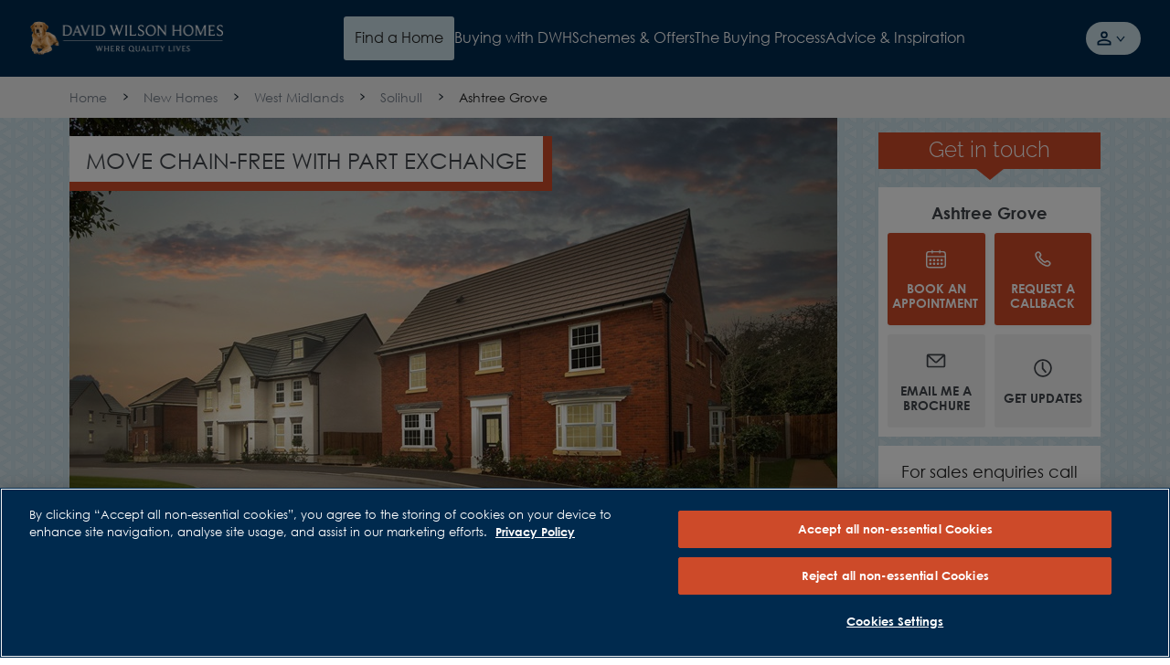

--- FILE ---
content_type: text/html; charset=utf-8
request_url: https://www.dwh.co.uk/new-homes/dev-002607-ashtree-grove/
body_size: 51517
content:



<!DOCTYPE html>
<html lang="en">

<!--DWH Main Layout-->


<head>
    

    
    <meta charset="utf-8" />
    <meta http-equiv="X-UA-Compatible" content="IE=edge, chrome=1" />
    <meta name="viewport" content="width=device-width, height=device-height, initial-scale=1.0" />

    
    
<title>Ashtree Grove, Hampton in Arden | David Wilson Homes</title>
<meta name="description" content="Exclusive collection of 2, 3, 4 &amp; 5 bedroom homes in Hampton in Arden, just a 15 minute drive from Solihull&#39;s vibrant town centre. Call 033 3355 8479 to book a viewing." />
<meta name="keywords" content="" />
<meta http-equiv="content-language" content="en" />



    <link rel="canonical" href="https://www.dwh.co.uk/new-homes/dev-002607-ashtree-grove/" />
    <meta property="og:url" content="https://www.dwh.co.uk/new-homes/dev-002607-ashtree-grove/" />

    <meta property="og:title" content="Ashtree Grove, Hampton in Arden | David Wilson Homes" />
    <meta name="twitter:title" content="Ashtree Grove, Hampton in Arden | David Wilson Homes " />


    <meta property="og:description" content="Exclusive collection of 2, 3, 4 &amp; 5 bedroom homes in Hampton in Arden, just a 15 minute drive from Solihull&#39;s vibrant town centre. Call 033 3355 8479 to book a viewing." />
    <meta name="twitter:description" content="Exclusive collection of 2, 3, 4 &amp; 5 bedroom homes in Hampton in Arden, just a 15 minute drive from Solihull&#39;s vibrant town centre. Call 033 3355 8479 to book a viewing." />

    <meta property="og:type" content="website" />
    <meta name="twitter:card" content="summary" />

<meta name="sitecode" content="dwh" />

        <meta name="DCSext.development_name" content="Ashtree_Grove" />
    <meta name="DCSext.DWHSite" content="DEV-002607">
    <meta name="DCSext.DWHDiv" content="Central" />
    <meta name="DCS.dcsuri" content="/new-homes/dev-002607-ashtree-grove/" />
    <meta name="WT.ti" content="Ashtree Grove DEV002607">
    <meta name="WT.site" content="www.dwh.co.uk">
    <meta name="GTM.Site.Division" content="Mercia DWH" />
    <meta name="ContactConsole.State" content="Full" />
    <meta name="GTM.SitePage.MinPlotPrice" content="395000" />
    <meta name="GTM.SitePage.MaxPlotPrice" content="867000" />
    <meta name="development" content="{'developmentName': 'Ashtree Grove DEV002607','developmentID': 'DEV-002607','fromPrice': '395000','toPrice': '867000','county': 'West Midlands','coupon': 'MOVE CHAIN-FREE','numOfPlots': '11','pageType' : 'Development','developmentStatus': 'For Sale'}" />

    
    
    


    <script type="application/ld+json" nonce="a6033c1d8b5f4e7c893bd442a838856b">
    {
        "@context": "https://schema.org",
        "@type": "Organization",
        "name" : "David Wilson Homes",
        "@id" : "https://www.dwh.co.uk/",
        "url" : "https://www.dwh.co.uk/"
    }
    </script>

    

<script type="application/ld+json" nonce="a6033c1d8b5f4e7c893bd442a838856b">
    {
      "@context": "https://schema.org",
      "@type": "BreadcrumbList",
      "itemListElement": [
{
              "@type": "ListItem",
              "position": 1,
              "name": "New Homes",
              "item": "https://www.dwh.co.uk/new-homes/"
              },{
              "@type": "ListItem",
              "position": 2,
              "name": "Ashtree Grove",
              "item": "https://www.dwh.co.uk/new-homes/dev-002607-ashtree-grove/"
              }    ]
   }
</script>

    

    <script type="application/ld+json" nonce="a6033c1d8b5f4e7c893bd442a838856b">
    {
    "@context": "https://schema.org",
    "@type": "LocalBusiness",
    "address": {
    "@type": "PostalAddress",
    "addressLocality": " ",
    "streetAddress": "Lapwing Drive, Hampton In Arden, Solihull, ",
    "postalCode": "B92 0BF",
    "addressCountry": "UK"
    },
    "geo": {
    "@type": "GeoCoordinates",
    "latitude": "52.4299567",
    "longitude": "-1.682437"
    },
    "description": "Exclusive collection of 2, 3, 4 &amp; 5 bedroom homes in Hampton in Arden, just a 15 minute drive from Solihull&#39;s vibrant town centre. Call 033 3355 8479 to book a viewing.",
    "telephone": "01675 620787",
    "url": "https://www.dwh.co.uk/new-homes/dev-002607-ashtree-grove/",
    "openingHoursSpecification": [
    {
    "@type": "OpeningHoursSpecification",
    "dayOfWeek": "Monday",
    "opens": "Closed",
    "closes": "Closed"
    },
    {
    "@type": "OpeningHoursSpecification",
    "dayOfWeek": "Tuesday",
    "opens": "Closed",
    "closes": "Closed"
    },
    {
    "@type": "OpeningHoursSpecification",
    "dayOfWeek": "Wednesday",
    "opens": "Closed",
    "closes": "Closed"
    },
    {
    "@type": "OpeningHoursSpecification",
    "dayOfWeek": "Thursday",
    "opens": "10:00",
    "closes": "17:30"
    },
    {
    "@type": "OpeningHoursSpecification",
    "dayOfWeek": "Friday",
    "opens": "10:00",
    "closes": "17:30"
    },
    {
    "@type": "OpeningHoursSpecification",
    "dayOfWeek": "Saturday",
    "opens": "10:00",
    "closes": "17:30"
    },
    {
    "@type": "OpeningHoursSpecification",
    "dayOfWeek": "Sunday",
    "opens": "10:00",
    "closes": "17:30"
    }
    ]
    }
    </script>
    <script type="application/ld+json" nonce="a6033c1d8b5f4e7c893bd442a838856b">
    {
    "@context": "https://schema.org",
    "@type": "HomeAndConstructionBusiness",
    "@id": "https://www.dwh.co.uk/new-homes/dev-002607-ashtree-grove/",
    "name": "Ashtree Grove",
    "address": {
    "@type": "PostalAddress",
    "streetAddress": "Lapwing Drive, Hampton In Arden, Solihull, ",
    "addressLocality": " ",
    "addressRegion": "West Midlands",
    "postalCode": "B92 0BF",
    "addressCountry": "GB"
    },
    "geo": {
    "@type": "GeoCoordinates",
    "latitude": "52.4299567",
    "longitude": "-1.682437"
    },
    "url": "https://www.dwh.co.uk/new-homes/dev-002607-ashtree-grove/",
    "telephone": "01675 620787",
    "priceRange": "£395,000 - £867,000",
    "openingHoursSpecification": [
    {
    "@type": "OpeningHoursSpecification",
    "dayOfWeek": "Monday",
    "opens": "Closed",
    "closes": "Closed"
    },
    {
    "@type": "OpeningHoursSpecification",
    "dayOfWeek": "Tuesday",
    "opens": "Closed",
    "closes": "Closed"
    },
    {
    "@type": "OpeningHoursSpecification",
    "dayOfWeek": "Wednesday",
    "opens": "Closed",
    "closes": "Closed"
    },
    {
    "@type": "OpeningHoursSpecification",
    "dayOfWeek": "Thursday",
    "opens": "10:00",
    "closes": "17:30"
    },
    {
    "@type": "OpeningHoursSpecification",
    "dayOfWeek": "Friday",
    "opens": "10:00",
    "closes": "17:30"
    },
    {
    "@type": "OpeningHoursSpecification",
    "dayOfWeek": "Saturday",
    "opens": "10:00",
    "closes": "17:30"
    },
    {
    "@type": "OpeningHoursSpecification",
    "dayOfWeek": "Sunday",
    "opens": "10:00",
    "closes": "17:30"
    }
    ]
    }
    </script>

    
        <meta name="mortgageRate" content="1.45%">

    


<meta name="tokenReplacementDictionary" content="{&quot;DWHOlderHome&quot;:&quot;Up to &lt;a href=\&quot;https://www.dwh.co.uk/sustainability/energy-efficient-homes/\&quot;&gt;65%&lt;/a&gt; more energy-efficient than an older home†&quot;,&quot;DWHRunningCosts&quot;:&quot;Save up to &lt;a href=\&quot;https://www.dwh.co.uk/sustainability/energy-efficient-homes/\&quot;&gt;&#163;979&lt;/a&gt; per year on your running costs†&quot;,&quot;TestKey&quot;:&quot;Test&quot;,&quot;ONRR%&quot;:&quot;1.08%&quot;,&quot;ONRRDateTC&quot;:&quot;Example assumes a 5% homebuilder incentive and is based on mortgage rates available in the market, with a 2 year initial period and an LTV of 80%. Savings made in the initial fixed period. Independent financial advice must be sought from a regulated mortgage broker to access this scheme. Your home may be repossessed if you do not keep up your mortgage repayments. Rates valid as of 14-01-2026.\r\n \t \t \t \t \t \t \t \t &quot;,&quot;ONRR%Saving&quot;:&quot;2.99%&quot;}">

    <meta name="DCSext.London" content="false" />
    <meta name="GTM.LeadGenForm.Id" content="uhfhhbehhsrggt0qimzattr2">

    
    <link rel="apple-touch-icon" sizes="180x180" href="/dist/images/meta/dwh/apple-touch-icon.png">
    <link rel="icon" type="image/png" sizes="32x32" href="/dist/images/meta/dwh/favicon-32x32.png">
    <link rel="icon" type="image/png" sizes="16x16" href="/dist/images/meta/dwh/favicon-16x16.png">
    <link rel="manifest" href="/dist/images/meta/dwh/site.webmanifest">
    <link rel="mask-icon" href="/dist/images/meta/dwh/safari-pinned-tab.svg" color="#00284f">
    <link rel="shortcut icon" href="/dist/images/meta/dwh/favicon.ico">
    <meta name="msapplication-TileColor" content="#00284f">
    <meta name="msapplication-config" content="/dist/images/meta/dwh/browserconfig.xml">
    <meta name="theme-color" content="#ffffff">

    
    <meta name="application-name" content="" />
    <meta name="mobile-web-app-capable" content="yes" />
    <meta name="apple-mobile-web-app-title" content="" />
    <meta name="apple-mobile-web-app-capable" content="yes" />
    <meta name="apple-mobile-web-app-status-bar-style" content="black" />

<!-- TrustBox script -->
<script type="text/javascript" src="//widget.trustpilot.com/bootstrap/v5/tp.widget.bootstrap.min.js" async="" nonce="a6033c1d8b5f4e7c893bd442a838856b"></script>
<!-- End TrustBox script -->
<!-- OneTrust Cookies Consent Notice start for dwh.co.uk -->

<script src="https://cdn-ukwest.onetrust.com/scripttemplates/otSDKStub.js" type="text/javascript" charset="UTF-8" data-domain-script="018e9df5-5cd7-7ffa-8fff-5eb9cd05326c" nonce="a6033c1d8b5f4e7c893bd442a838856b"></script>
<script type='text/javascript' nonce="a6033c1d8b5f4e7c893bd442a838856b"> function OptanonWrapper() { 

// Check if banner div is available

    if (document.getElementById('onetrust-banner-sdk')) {

        // Get the buttons and container

        var acceptBtn = document.getElementById("onetrust-accept-btn-handler");

        var declineBtn = document.getElementById("onetrust-reject-all-handler");

        var cookieSettingsBtn = document.getElementById("onetrust-pc-btn-handler");

        var btnContainer = document.getElementById("onetrust-button-group");

        // Set the order you want below...

        btnContainer.append(acceptBtn, declineBtn, cookieSettingsBtn)

    }

} </script>
 
<!-- OneTrust Cookies Consent Notice end for dwh.co.uk -->
<script nonce="a6033c1d8b5f4e7c893bd442a838856b">
(function(w,d,s,l,i){w[l]=w[l]||[];w[l].push({'gtm.start':
    new Date().getTime(),event:'gtm.js'});var f=d.getElementsByTagName(s)[0],
    j=d.createElement(s),dl=l!='dataLayer'?'&l='+l:'';j.async=true;j.src=
    'https://www.googletagmanager.com/gtm.js?id='+i+dl;f.parentNode.insertBefore(j,f);
    })(window,document,'script','dataLayer','GTM-5N5HVB');
</script>    <link rel="preconnect" href="//dev.visualwebsiteoptimizer.com">

    
    <link rel="preload" href="/dist/fonts/raleway-regular.woff" as="font" type="font/woff" crossorigin>
    <link rel="preload" href="/dist/fonts/raleway-regular.woff2" as="font" type="font/woff2" crossorigin>
    <link rel="preload" href="/dist/fonts/raleway-light.woff" as="font" type="font/woff" crossorigin>
    <link rel="preload" href="/dist/fonts/raleway-light.woff2" as="font" type="font/woff2" crossorigin>
    <link rel="preload" href="/dist/fonts/raleway-semibold.woff" as="font" type="font/woff2" crossorigin>
    <link rel="preload" href="/dist/fonts/raleway-semibold.woff2" as="font" type="font/woff2" crossorigin>
    <link rel="preload" href="/dist/fonts/raleway-bold.woff" as="font" type="font/woff" crossorigin>
    <link rel="preload" href="/dist/fonts/raleway-bold.woff2" as="font" type="font/woff2" crossorigin>
    <link rel="preload" href="/dist/fonts/century-gothic-regular.woff" as="font" type="font/woff" crossorigin>
    <link rel="preload" href="/dist/fonts/century-gothic-regular.woff2" as="font" type="font/woff2" crossorigin>
    <link rel="preload" href="/dist/fonts/century-gothic-bold.woff" as="font" type="font/woff" crossorigin>
    <link rel="preload" href="/dist/fonts/century-gothic-bold.woff2" as="font" type="font/woff2" crossorigin>

    
    <link rel="stylesheet" href="/dist/css/dwh.css?154595" />
    

    <script type="text/javascript" nonce="a6033c1d8b5f4e7c893bd442a838856b">
        !function(T, l, y) {
            var S = T.location, k = "script", D = "instrumentationKey", C = "ingestionendpoint", I = "disableExceptionTracking", E = "ai.device.", b = "toLowerCase", w = "crossOrigin", N = "POST", e = "appInsightsSDK", t = y.name || "appInsights";
            (y.name || T[e]) && (T[e] = t);
            var n = T[t] ||
                function(d) {
                    var g = !1, f = !1, m = { initialize: !0, queue: [], sv: "5", version: 2, config: d };

                    function v(e, t) {
                        var n = {}, a = "Browser";
                        return n[E + "id"] = a[b](), n[E + "type"] = a, n["ai.operation.name"] = S && S.pathname || "_unknown_", n["ai.internal.sdkVersion"] = "javascript:snippet_" + (m.sv || m.version), {
                            time: function() {
                                var e = new Date;

                                function t(e) {
                                    var t = "" + e;
                                    return 1 === t.length && (t = "0" + t), t
                                }

                                return e.getUTCFullYear() + "-" + t(1 + e.getUTCMonth()) + "-" + t(e.getUTCDate()) + "T" + t(e.getUTCHours()) + ":" + t(e.getUTCMinutes()) + ":" + t(e.getUTCSeconds()) + "." + ((e.getUTCMilliseconds() / 1e3).toFixed(3) + "").slice(2, 5) + "Z"
                            }(),
                            iKey: e,
                            name: "Microsoft.ApplicationInsights." + e.replace(/-/g, "") + "." + t,
                            sampleRate: 100,
                            tags: n,
                            data: { baseData: { ver: 2 } }
                        }
                    }

                    var h = d.url || y.src;
                    if (h) {
                        function a(e) {
                            var t, n, a, i, r, o, s, c, u, p, l;
                            g = !0, m.queue = [], f ||
                            (f = !0, t = h, s = function() {
                                var e = {}, t = d.connectionString;
                                if (t)
                                    for (var n = t.split(";"), a = 0; a < n.length; a++) {
                                        var i = n[a].split("=");
                                        2 === i.length && (e[i[0][b]()] = i[1])
                                    }
                                if (!e[C]) {
                                    var r = e.endpointsuffix, o = r ? e.location : null;
                                    e[C] = "https://" + (o ? o + "." : "") + "dc." + (r || "services.visualstudio.com")
                                }
                                return e
                            }(), c = s[D] || d[D] || "", u = s[C], p = u ? u + "/v2/track" : d.endpointUrl, (l = []).push((n = "SDK LOAD Failure: Failed to load Application Insights SDK script (See stack for details)", a = t, i = p, (o = (r = v(c, "Exception")).data).baseType = "ExceptionData", o.baseData.exceptions = [{ typeName: "SDKLoadFailed", message: n.replace(/\./g, "-"), hasFullStack: !1, stack: n + "\nSnippet failed to load [" + a + "] -- Telemetry is disabled\nHelp Link: https://go.microsoft.com/fwlink/?linkid=2128109\nHost: " + (S && S.pathname || "_unknown_") + "\nEndpoint: " + i, parsedStack: [] }], r)), l.push(function(e, t, n, a) {
                                var i = v(c, "Message"), r = i.data;
                                r.baseType = "MessageData";
                                var o = r.baseData;
                                return o.message = 'AI (Internal): 99 message:"' + ("SDK LOAD Failure: Failed to load Application Insights SDK script (See stack for details) (" + n + ")").replace(/\"/g, "") + '"', o.properties = { endpoint: a }, i
                            }(0, 0, t, p)), function(e, t) {
                                if (JSON) {
                                    var n = T.fetch;
                                    if (n && !y.useXhr) n(t, { method: N, body: JSON.stringify(e), mode: "cors" });
                                    else if (XMLHttpRequest) {
                                        var a = new XMLHttpRequest;
                                        a.open(N, t), a.setRequestHeader("Content-type", "application/json"), a.send(JSON.stringify(e))
                                    }
                                }
                            }(l, p))
                        }

                        function i(e, t) { f || setTimeout(function() { !t && m.core || a() }, 500) }

                        var e = function() {
                            var n = l.createElement(k);
                            n.src = h;
                            var e = y[w];
                            return !e && "" !== e || "undefined" == n[w] || (n[w] = e), n.onload = i, n.onerror = a, n.onreadystatechange = function(e, t) { "loaded" !== n.readyState && "complete" !== n.readyState || i(0, t) }, n
                        }();
                        y.ld < 0 ? l.getElementsByTagName("head")[0].appendChild(e) : setTimeout(function() { l.getElementsByTagName(k)[0].parentNode.appendChild(e) }, y.ld || 0)
                    }
                    try {
                        m.cookie = l.cookie
                    } catch (p) {
                    }

                    function t(e) {
                        for (; e.length;)
                            !function(t) {
                                m[t] = function() {
                                    var e = arguments;
                                    g || m.queue.push(function() { m[t].apply(m, e) })
                                }
                            }(e.pop())
                    }

                    var n = "track", r = "TrackPage", o = "TrackEvent";
                    t([n + "Event", n + "PageView", n + "Exception", n + "Trace", n + "DependencyData", n + "Metric", n + "PageViewPerformance", "start" + r, "stop" + r, "start" + o, "stop" + o, "addTelemetryInitializer", "setAuthenticatedUserContext", "clearAuthenticatedUserContext", "flush"]), m.SeverityLevel = { Verbose: 0, Information: 1, Warning: 2, Error: 3, Critical: 4 };
                    var s = (d.extensionConfig || {}).ApplicationInsightsAnalytics || {};
                    if (!0 !== d[I] && !0 !== s[I]) {
                        var c = "onerror";
                        t(["_" + c]);
                        var u = T[c];
                        T[c] = function(e, t, n, a, i) {
                            var r = u && u(e, t, n, a, i);
                            return !0 !== r && m["_" + c]({ message: e, url: t, lineNumber: n, columnNumber: a, error: i }), r
                        }, d.autoExceptionInstrumented = !0
                    }
                    return m
                }(y.cfg);

            function a() { y.onInit && y.onInit(n) }

            (T[t] = n).queue && 0 === n.queue.length ? (n.queue.push(a), n.trackPageView({})) : a()
        }(window,
            document,
            {
                src: "https://js.monitor.azure.com/scripts/b/ai.2.min.js", // The SDK URL Source
                // name: "appInsights", // Global SDK Instance name defaults to "appInsights" when not supplied
                // ld: 0, // Defines the load delay (in ms) before attempting to load the sdk. -1 = block page load and add to head. (default) = 0ms load after timeout,
                // useXhr: 1, // Use XHR instead of fetch to report failures (if available),
                crossOrigin: "anonymous", // When supplied this will add the provided value as the cross origin attribute on the script tag
                // onInit: null, // Once the application insights instance has loaded and initialized this callback function will be called with 1 argument -- the sdk instance (DO NOT ADD anything to the sdk.queue -- As they won't get called)
                cfg: { // Application Insights Configuration
                    instrumentationKey: "9e76d677-8f8a-4beb-80b1-7cb4e93d8f8d",
                    /* ...Other Configuration Options... */
                    disablePageUnloadEvents: ["unload"]
                }
            });
    </script>

    



</head>
<body class="body" data-brand="dwh">




<noscript><iframe src="https://www.googletagmanager.com/ns.html?id=GTM-MXS78DF" height="0" width="0" style="display: none; visibility: hidden"></iframe></noscript>    <!-- Header -->
    






<header class="header" data-header>
    <div class="header__navigation-v2-inner">

        


    <div data-component="NavigationV2"
        data-feature="Navigation"
        class="navigation-v2">
        <nav class="navigation-v2__wrapper" aria-label="navigation-container" data-navigation-v2-wrapper>
            <div class="navigation-v2__mobile-triggers" data-navigation-v2-mobile-trigger-container>
                <button class="navigation-v2__trigger-button"
                    aria-controls="navigation-v2-mobile-nav-trigger"
                    data-navigation-v2-mobile-nav-trigger>
                    <span class="navigation-v2__menu-icon" aria-hidden="true"></span>
                    <span class="navigation-v2__trigger-text"></span>
                </button>
                
                


<div class="navigation-v2__logo">
<a href="https://www.dwh.co.uk/" class="logo__anchor" ><img src="https://www.dwh.co.uk/-/media/feature/brand/david-wilson-homes-logo-resized.png?h=84&amp;w=428&amp;la=en&amp;hash=FF9712446A65517868241E826FC6B27E" class="logo__image" width="428" height="84" alt="David Wilson Homes" /></a></div>

                <button class="navigation-v2__trigger-button"
                    data-navigation-v2-mobile-nav-trigger-search>
                    <svg class="navigation-v2__search-icon icon" viewBox="0 0 16 16" tabindex="-1">
                        <use xlink:href="/dist/icons/icons.svg#search"></use>
                    </svg>
                    <span class="navigation-v2__trigger-text"></span>
                </button>
            </div>
            <div class="navigation-v2__container"
                id="navigation-v2-container"
                data-navigation-v2-container>
                <div class="navigation-v2__sections" data-navigation-v2-sections data-open-section="0">
                    
                    


<div class="navigation-v2__logo">
<a href="https://www.dwh.co.uk/" class="logo__anchor" ><img src="https://www.dwh.co.uk/-/media/feature/brand/david-wilson-homes-logo-resized.png?h=84&amp;w=428&amp;la=en&amp;hash=FF9712446A65517868241E826FC6B27E" class="logo__image" width="428" height="84" alt="David Wilson Homes" /></a></div>


                    <div class="navigation-v2__section-inner-main-nav" data-inner-main-nav>

        <div class="navigation-v2-section-item"
             data-navigation-v2-section-container-id="1"
             aria-expanded="false"
             data-navigation-v2-section-item>
            <button class="navigation-v2-section-item__wrapper navigation-v2-section-item__wrapper--trigger"
                    data-navigation-v2-section-id="1"
                    aria-expanded="false"
                    data-navigation-v2-section-item-wrapper-trigger>
                <svg class="navigation-v2-section-item__mobile-back-arrow icon" fill="none" viewBox="0 0 16 16" tabindex="-1">
                    <use xlink:href="/dist/icons/icons.svg#back-arrow"></use>
                </svg>

                    <span class="navigation-v2-section-item__nav-section-icon">
                        <!-- Null -->
                    </span>

                        <span class="navigation-v2-section-item__nav-section-title">
                            Find a Home
                        </span>
            </button>
                <div class="navigation-v2__section-category" data-navigation-v2-section-category="1">
                    <div class="navigation-v2__section-category-container">
                        <div class="navigation-v2__drawer " data-navigation-v2-drawer>
                            <ul class="navigation-v2__categories">
                                    <li class="navigation-v2__category navigation-v2-category">
                                        <button class="navigation-v2-category__trigger"
                                                data-navigation-v2-category-id="1"
                                                data-navigation-v2-drawer-category="1"
                                                aria-controls="category-1"
                                                aria-expanded="false">
                                            <span class="navigation-v2-category__text">Search New Homes</span>
                                        </button>
                                        <div class="navigation-v2__slot" data-navigation-v2-slot="1"></div>
                                    </li>
                                    <li class="navigation-v2__category navigation-v2-category">
                                        <button class="navigation-v2-category__trigger"
                                                data-navigation-v2-category-id="2"
                                                data-navigation-v2-drawer-category="2"
                                                aria-controls="category-2"
                                                aria-expanded="false">
                                            <span class="navigation-v2-category__text">Search by Location</span>
                                        </button>
                                        <div class="navigation-v2__slot" data-navigation-v2-slot="2"></div>
                                    </li>
                            </ul>
                        </div>
                        <div class="navigation-v2__view" data-navigation-v2-slot-container="1">
                                <div class="navigation-v2__content navigation-v2__content--auto"
                                     aria-expanded="false"
                                     data-navigation-v2-category="1"
                                     id="category-1">
                                    <div class="navigation-v2__category-cta-wrapper">
                                        <h3 class="navigation-v2__category-cta-title">New Home Search</h3>
                                        <div class="navigation-v2__category-cta-description"></div>
                                        
                                    </div>
                                    <div class="navigation-v2__main-content-wrapper">
                                        



<div class="navigation__col navigation__col--full" data-navigation-v2-col-full>


    <div
        id="SearchApp-nav"
         class="search-app"
         data-component="SearchApp"
         data-feature="Developments"
         data-api-endpoint="api/search/devplots?brandCodes=dwh"
         data-content='{
            "autocomplete": {
                "noDevelopmentsLabel": "Please select from the locations displayed",
                "noLocationsLabel": "Please select from the developments displayed",
                "developmentsTitle": "Developments",
                "locationsTitle": "Locations"
            },
            "searchBar": {
               "searchButtonLabel": "Search for homes",
               "searchInputPlaceholder": "Enter a location or postcode",
               "useMyLocationLabel": "Use Locations"

            },
            "navigation": {
                "viewMapLabel": "Switch To Map",
                "viewListLabel": "",
                "numberOfResultsLabel": "results"
            },
            "developmentCta": {
               "viewDevelopmentLabel": "VIEW DEVELOPMENT",
               "contactDevelopmentLabel": "Contact",
               "plotNumberMessage": "Results",
               "comingSoonHeading": "Coming soon",
               "comingSoonMessage": "Available soon",
               "comingSoonNotificationLabel": "Coming soon notification",
               "priceRangeHeading": "Homes from",
               "travelTimeLabel": "miles from search location",
               "hideMarketingCopy": "True"
            },
            "labels": {
                "newSearchHeading": "Find your new home",
                "newSearchBody": "Search for a development or location",
                "noResultsHeading": "No properties were found",
                "noResultsBody": "Please try a different search"
            }
        }'
         data-redirect-url="https://www.dwh.co.uk/search-results/"
         data-brand="dwh"
         data-cross-sell-brand=""
         data-cross-sell-position='6'
         data-max-driving-time='7200'
         >
    </div>

</div>

                                    </div>
                                </div>
                                <div class="navigation-v2__content navigation-v2__content--auto"
                                     aria-expanded="false"
                                     data-navigation-v2-category="2"
                                     id="category-2">
                                    <div class="navigation-v2__category-cta-wrapper">
                                        <h3 class="navigation-v2__category-cta-title">Search by Location</h3>
                                        <div class="navigation-v2__category-cta-description">There are many factors to consider when buying a new home, from location to budget and lifestyle. Whatever your requirements are, we&#39;re here to help you find your next home.</div>
                                        <a href="https://www.dwh.co.uk/new-homes/" class="navigation-v2__category-cta-link" >Browse All Regions</a>
                                    </div>
                                    <div class="navigation-v2__main-content-wrapper">
                                        


    <ul class="navigation-v2__drawer navigation-v2__drawer--sub-category" data-navigation-v2-drawer>

            <li class="navigation-v2__category navigation-v2-category">
                <button class="navigation-v2-category__trigger navigation-v2-category__trigger--sub-category"
                        data-navigation-v2-sub-category-id="100"
                        data-navigation-v2-drawer-sub-category="100"
                        aria-controls="sub-category-100"
                        aria-expanded="false">
                    <span class="navigation-v2-category__text">Browse by City</span>
                </button>
                <div class="navigation-v2__slot" data-navigation-v2-slot="100 "></div>
            </li>
            <li class="navigation-v2__category navigation-v2-category">
                <button class="navigation-v2-category__trigger navigation-v2-category__trigger--sub-category"
                        data-navigation-v2-sub-category-id="101"
                        data-navigation-v2-drawer-sub-category="101"
                        aria-controls="sub-category-101"
                        aria-expanded="false">
                    <span class="navigation-v2-category__text">Browse by County</span>
                </button>
                <div class="navigation-v2__slot" data-navigation-v2-slot="101 "></div>
            </li>
            <li class="navigation-v2__category navigation-v2-category">
                <button class="navigation-v2-category__trigger navigation-v2-category__trigger--sub-category"
                        data-navigation-v2-sub-category-id="102"
                        data-navigation-v2-drawer-sub-category="102"
                        aria-controls="sub-category-102"
                        aria-expanded="false">
                    <span class="navigation-v2-category__text">Browse by Region</span>
                </button>
                <div class="navigation-v2__slot" data-navigation-v2-slot="102 "></div>
            </li>
    </ul>

<div class="navigation__col navigation__col--full" data-navigation-v2-col-full>

            <div class="navigation-v2__content navigation-v2__content--sub-content"
                 aria-expanded="false"
                 data-navigation-v2-sub-category="100"
                 id="sub-category-100">
                

<ul class="link-list">
            <li class="link-list__item link-list__location">
<a href="https://www.dwh.co.uk/new-homes/west-midlands/birmingham/" class="link-list__link" >                        <svg class="link-list__icon icon link-list__icon--redrow" width="16" height="16" viewBox="0 0 16 16" fill="none" xmlns="http://www.w3.org/2000/svg">
                            <g clip-path="url(#clip0_2143_31306)">
                                <path d="M8.00001 4.67175C7.53181 4.67175 7.13231 4.83715 6.80153 5.16794C6.47074 5.49873 6.30535 5.89313 6.30535 6.35114C6.30535 6.81934 6.47074 7.21883 6.80153 7.54961C7.13231 7.88041 7.53181 8.04581 8.00001 8.04581C8.45802 8.04581 8.85242 7.88041 9.18321 7.54961C9.51399 7.21883 9.67939 6.81934 9.67939 6.35114C9.67939 5.89313 9.51399 5.49873 9.18321 5.16794C8.85242 4.83715 8.45802 4.67175 8.00001 4.67175ZM12.2443 1.84733C11.6743 1.257 11.0229 0.80153 10.2901 0.480912C9.55725 0.160304 8.79389 0 8.00001 0C7.19594 0 6.43003 0.160304 5.70228 0.480912C4.97455 0.80153 4.3257 1.257 3.75573 1.84733C3.47074 2.15268 3.22138 2.47837 3.00764 2.82442C2.78372 3.1603 2.59796 3.51654 2.45038 3.89313C2.30279 4.26972 2.19338 4.66158 2.12213 5.0687C2.04071 5.47583 2 5.88804 2 6.30534C2 6.66158 2.04071 7.06362 2.12213 7.51145C2.20356 7.96947 2.35368 8.47074 2.57251 9.01527C2.79134 9.5598 3.09414 10.1527 3.48091 10.7939C3.86768 11.4249 4.3715 12.0967 4.99237 12.8092C5.37914 13.2468 5.75318 13.6412 6.1145 13.9924C6.47582 14.3435 6.78371 14.631 7.03817 14.855C7.1603 14.9567 7.27735 15.0534 7.38932 15.145C7.50128 15.2366 7.60814 15.3282 7.70992 15.4198L8.00001 15.6489L8.29008 15.4198C8.40203 15.3282 8.51399 15.2366 8.62595 15.145C8.73791 15.0534 8.84988 14.9567 8.96183 14.855C9.21629 14.631 9.52672 14.3435 9.89312 13.9924C10.2595 13.6412 10.631 13.2468 11.0076 12.8092C11.6285 12.0967 12.1323 11.4249 12.5191 10.7939C12.9059 10.1629 13.2112 9.57252 13.4351 9.0229C13.659 8.47328 13.8117 7.97456 13.8931 7.52672C13.9644 7.0687 14 6.66667 14 6.32061C14 5.89313 13.9644 5.47583 13.8931 5.0687C13.8117 4.67175 13.6972 4.28244 13.5496 3.90077C13.402 3.51908 13.2214 3.1603 13.0076 2.82442C12.7837 2.47837 12.5293 2.15268 12.2443 1.84733ZM10.3206 12.1985C9.9542 12.6259 9.59542 13.0076 9.24428 13.3435C8.89313 13.6794 8.59542 13.9542 8.35114 14.1679C8.33079 14.1883 8.30789 14.2086 8.28244 14.229C8.257 14.2494 8.23919 14.2646 8.22901 14.2748C8.1883 14.3053 8.15013 14.3384 8.1145 14.374C8.07888 14.4097 8.04581 14.4377 8.01527 14.458C7.97455 14.4377 7.93638 14.4097 7.90077 14.374C7.86514 14.3384 7.82697 14.3053 7.78626 14.2748C7.7659 14.2646 7.74555 14.2494 7.72519 14.229C7.70483 14.2086 7.68448 14.1883 7.66412 14.1679C7.41984 13.9542 7.12213 13.6794 6.77099 13.3435C6.41985 13.0076 6.06107 12.6259 5.69466 12.1985C5.37913 11.8422 5.05343 11.4402 4.71755 10.9924C4.39186 10.5445 4.0967 10.0662 3.83206 9.55725C3.56743 9.04835 3.3486 8.52418 3.17557 7.98474C3.00254 7.43511 2.91602 6.8804 2.91602 6.32061C2.91602 5.59796 3.04834 4.9033 3.31298 4.23664C3.57761 3.56997 3.94911 2.98728 4.42748 2.48855C4.90585 1.97965 5.45293 1.59034 6.0687 1.32062C6.68448 1.05089 7.32825 0.916024 8.00001 0.916024H8.01527C8.68702 0.916024 9.33333 1.05089 9.95421 1.32062C10.5751 1.59034 11.1247 1.97965 11.6031 2.48855C12.0814 2.98728 12.4504 3.57252 12.7099 4.24428C12.9695 4.91603 13.0992 5.60814 13.0992 6.32061C13.0992 6.8804 13.0127 7.43511 12.8397 7.98474C12.6768 8.53435 12.4606 9.06107 12.1908 9.56489C11.9211 10.0687 11.6234 10.5445 11.2977 10.9924C10.972 11.4402 10.6514 11.8422 10.3359 12.1985H10.3206Z" fill="#CA0928"/>
                            </g>
                            <defs>
                                <clipPath id="clip0_2143_31306">
                                    <rect width="12" height="15.6489" fill="white" transform="translate(2)"/>
                                </clipPath>
                            </defs>
                        </svg>
                        <svg class="link-list__icon icon" viewBox="0 0 12 17">
                            <use xlink:href="/dist/icons/icons.svg#nav-v2-pin"></use>
                        </svg>
                    <h5 class="link-list__title">Birmingham</h5>
                    <span class="link-list__description">
                        
                    </span>
</a>            </li>
            <li class="link-list__item link-list__location">
<a href="https://www.dwh.co.uk/new-homes/south-west/bristol/" class="link-list__link" >                        <svg class="link-list__icon icon link-list__icon--redrow" width="16" height="16" viewBox="0 0 16 16" fill="none" xmlns="http://www.w3.org/2000/svg">
                            <g clip-path="url(#clip0_2143_31306)">
                                <path d="M8.00001 4.67175C7.53181 4.67175 7.13231 4.83715 6.80153 5.16794C6.47074 5.49873 6.30535 5.89313 6.30535 6.35114C6.30535 6.81934 6.47074 7.21883 6.80153 7.54961C7.13231 7.88041 7.53181 8.04581 8.00001 8.04581C8.45802 8.04581 8.85242 7.88041 9.18321 7.54961C9.51399 7.21883 9.67939 6.81934 9.67939 6.35114C9.67939 5.89313 9.51399 5.49873 9.18321 5.16794C8.85242 4.83715 8.45802 4.67175 8.00001 4.67175ZM12.2443 1.84733C11.6743 1.257 11.0229 0.80153 10.2901 0.480912C9.55725 0.160304 8.79389 0 8.00001 0C7.19594 0 6.43003 0.160304 5.70228 0.480912C4.97455 0.80153 4.3257 1.257 3.75573 1.84733C3.47074 2.15268 3.22138 2.47837 3.00764 2.82442C2.78372 3.1603 2.59796 3.51654 2.45038 3.89313C2.30279 4.26972 2.19338 4.66158 2.12213 5.0687C2.04071 5.47583 2 5.88804 2 6.30534C2 6.66158 2.04071 7.06362 2.12213 7.51145C2.20356 7.96947 2.35368 8.47074 2.57251 9.01527C2.79134 9.5598 3.09414 10.1527 3.48091 10.7939C3.86768 11.4249 4.3715 12.0967 4.99237 12.8092C5.37914 13.2468 5.75318 13.6412 6.1145 13.9924C6.47582 14.3435 6.78371 14.631 7.03817 14.855C7.1603 14.9567 7.27735 15.0534 7.38932 15.145C7.50128 15.2366 7.60814 15.3282 7.70992 15.4198L8.00001 15.6489L8.29008 15.4198C8.40203 15.3282 8.51399 15.2366 8.62595 15.145C8.73791 15.0534 8.84988 14.9567 8.96183 14.855C9.21629 14.631 9.52672 14.3435 9.89312 13.9924C10.2595 13.6412 10.631 13.2468 11.0076 12.8092C11.6285 12.0967 12.1323 11.4249 12.5191 10.7939C12.9059 10.1629 13.2112 9.57252 13.4351 9.0229C13.659 8.47328 13.8117 7.97456 13.8931 7.52672C13.9644 7.0687 14 6.66667 14 6.32061C14 5.89313 13.9644 5.47583 13.8931 5.0687C13.8117 4.67175 13.6972 4.28244 13.5496 3.90077C13.402 3.51908 13.2214 3.1603 13.0076 2.82442C12.7837 2.47837 12.5293 2.15268 12.2443 1.84733ZM10.3206 12.1985C9.9542 12.6259 9.59542 13.0076 9.24428 13.3435C8.89313 13.6794 8.59542 13.9542 8.35114 14.1679C8.33079 14.1883 8.30789 14.2086 8.28244 14.229C8.257 14.2494 8.23919 14.2646 8.22901 14.2748C8.1883 14.3053 8.15013 14.3384 8.1145 14.374C8.07888 14.4097 8.04581 14.4377 8.01527 14.458C7.97455 14.4377 7.93638 14.4097 7.90077 14.374C7.86514 14.3384 7.82697 14.3053 7.78626 14.2748C7.7659 14.2646 7.74555 14.2494 7.72519 14.229C7.70483 14.2086 7.68448 14.1883 7.66412 14.1679C7.41984 13.9542 7.12213 13.6794 6.77099 13.3435C6.41985 13.0076 6.06107 12.6259 5.69466 12.1985C5.37913 11.8422 5.05343 11.4402 4.71755 10.9924C4.39186 10.5445 4.0967 10.0662 3.83206 9.55725C3.56743 9.04835 3.3486 8.52418 3.17557 7.98474C3.00254 7.43511 2.91602 6.8804 2.91602 6.32061C2.91602 5.59796 3.04834 4.9033 3.31298 4.23664C3.57761 3.56997 3.94911 2.98728 4.42748 2.48855C4.90585 1.97965 5.45293 1.59034 6.0687 1.32062C6.68448 1.05089 7.32825 0.916024 8.00001 0.916024H8.01527C8.68702 0.916024 9.33333 1.05089 9.95421 1.32062C10.5751 1.59034 11.1247 1.97965 11.6031 2.48855C12.0814 2.98728 12.4504 3.57252 12.7099 4.24428C12.9695 4.91603 13.0992 5.60814 13.0992 6.32061C13.0992 6.8804 13.0127 7.43511 12.8397 7.98474C12.6768 8.53435 12.4606 9.06107 12.1908 9.56489C11.9211 10.0687 11.6234 10.5445 11.2977 10.9924C10.972 11.4402 10.6514 11.8422 10.3359 12.1985H10.3206Z" fill="#CA0928"/>
                            </g>
                            <defs>
                                <clipPath id="clip0_2143_31306">
                                    <rect width="12" height="15.6489" fill="white" transform="translate(2)"/>
                                </clipPath>
                            </defs>
                        </svg>
                        <svg class="link-list__icon icon" viewBox="0 0 12 17">
                            <use xlink:href="/dist/icons/icons.svg#nav-v2-pin"></use>
                        </svg>
                    <h5 class="link-list__title">Bristol</h5>
                    <span class="link-list__description">
                        
                    </span>
</a>            </li>
            <li class="link-list__item link-list__location">
<a href="https://www.dwh.co.uk/new-homes/east-of-england/cambridge/" class="link-list__link" >                        <svg class="link-list__icon icon link-list__icon--redrow" width="16" height="16" viewBox="0 0 16 16" fill="none" xmlns="http://www.w3.org/2000/svg">
                            <g clip-path="url(#clip0_2143_31306)">
                                <path d="M8.00001 4.67175C7.53181 4.67175 7.13231 4.83715 6.80153 5.16794C6.47074 5.49873 6.30535 5.89313 6.30535 6.35114C6.30535 6.81934 6.47074 7.21883 6.80153 7.54961C7.13231 7.88041 7.53181 8.04581 8.00001 8.04581C8.45802 8.04581 8.85242 7.88041 9.18321 7.54961C9.51399 7.21883 9.67939 6.81934 9.67939 6.35114C9.67939 5.89313 9.51399 5.49873 9.18321 5.16794C8.85242 4.83715 8.45802 4.67175 8.00001 4.67175ZM12.2443 1.84733C11.6743 1.257 11.0229 0.80153 10.2901 0.480912C9.55725 0.160304 8.79389 0 8.00001 0C7.19594 0 6.43003 0.160304 5.70228 0.480912C4.97455 0.80153 4.3257 1.257 3.75573 1.84733C3.47074 2.15268 3.22138 2.47837 3.00764 2.82442C2.78372 3.1603 2.59796 3.51654 2.45038 3.89313C2.30279 4.26972 2.19338 4.66158 2.12213 5.0687C2.04071 5.47583 2 5.88804 2 6.30534C2 6.66158 2.04071 7.06362 2.12213 7.51145C2.20356 7.96947 2.35368 8.47074 2.57251 9.01527C2.79134 9.5598 3.09414 10.1527 3.48091 10.7939C3.86768 11.4249 4.3715 12.0967 4.99237 12.8092C5.37914 13.2468 5.75318 13.6412 6.1145 13.9924C6.47582 14.3435 6.78371 14.631 7.03817 14.855C7.1603 14.9567 7.27735 15.0534 7.38932 15.145C7.50128 15.2366 7.60814 15.3282 7.70992 15.4198L8.00001 15.6489L8.29008 15.4198C8.40203 15.3282 8.51399 15.2366 8.62595 15.145C8.73791 15.0534 8.84988 14.9567 8.96183 14.855C9.21629 14.631 9.52672 14.3435 9.89312 13.9924C10.2595 13.6412 10.631 13.2468 11.0076 12.8092C11.6285 12.0967 12.1323 11.4249 12.5191 10.7939C12.9059 10.1629 13.2112 9.57252 13.4351 9.0229C13.659 8.47328 13.8117 7.97456 13.8931 7.52672C13.9644 7.0687 14 6.66667 14 6.32061C14 5.89313 13.9644 5.47583 13.8931 5.0687C13.8117 4.67175 13.6972 4.28244 13.5496 3.90077C13.402 3.51908 13.2214 3.1603 13.0076 2.82442C12.7837 2.47837 12.5293 2.15268 12.2443 1.84733ZM10.3206 12.1985C9.9542 12.6259 9.59542 13.0076 9.24428 13.3435C8.89313 13.6794 8.59542 13.9542 8.35114 14.1679C8.33079 14.1883 8.30789 14.2086 8.28244 14.229C8.257 14.2494 8.23919 14.2646 8.22901 14.2748C8.1883 14.3053 8.15013 14.3384 8.1145 14.374C8.07888 14.4097 8.04581 14.4377 8.01527 14.458C7.97455 14.4377 7.93638 14.4097 7.90077 14.374C7.86514 14.3384 7.82697 14.3053 7.78626 14.2748C7.7659 14.2646 7.74555 14.2494 7.72519 14.229C7.70483 14.2086 7.68448 14.1883 7.66412 14.1679C7.41984 13.9542 7.12213 13.6794 6.77099 13.3435C6.41985 13.0076 6.06107 12.6259 5.69466 12.1985C5.37913 11.8422 5.05343 11.4402 4.71755 10.9924C4.39186 10.5445 4.0967 10.0662 3.83206 9.55725C3.56743 9.04835 3.3486 8.52418 3.17557 7.98474C3.00254 7.43511 2.91602 6.8804 2.91602 6.32061C2.91602 5.59796 3.04834 4.9033 3.31298 4.23664C3.57761 3.56997 3.94911 2.98728 4.42748 2.48855C4.90585 1.97965 5.45293 1.59034 6.0687 1.32062C6.68448 1.05089 7.32825 0.916024 8.00001 0.916024H8.01527C8.68702 0.916024 9.33333 1.05089 9.95421 1.32062C10.5751 1.59034 11.1247 1.97965 11.6031 2.48855C12.0814 2.98728 12.4504 3.57252 12.7099 4.24428C12.9695 4.91603 13.0992 5.60814 13.0992 6.32061C13.0992 6.8804 13.0127 7.43511 12.8397 7.98474C12.6768 8.53435 12.4606 9.06107 12.1908 9.56489C11.9211 10.0687 11.6234 10.5445 11.2977 10.9924C10.972 11.4402 10.6514 11.8422 10.3359 12.1985H10.3206Z" fill="#CA0928"/>
                            </g>
                            <defs>
                                <clipPath id="clip0_2143_31306">
                                    <rect width="12" height="15.6489" fill="white" transform="translate(2)"/>
                                </clipPath>
                            </defs>
                        </svg>
                        <svg class="link-list__icon icon" viewBox="0 0 12 17">
                            <use xlink:href="/dist/icons/icons.svg#nav-v2-pin"></use>
                        </svg>
                    <h5 class="link-list__title">Cambridge</h5>
                    <span class="link-list__description">
                        
                    </span>
</a>            </li>
            <li class="link-list__item link-list__location">
<a href="https://www.dwh.co.uk/new-homes/scotland/edinburgh/" class="link-list__link" >                        <svg class="link-list__icon icon link-list__icon--redrow" width="16" height="16" viewBox="0 0 16 16" fill="none" xmlns="http://www.w3.org/2000/svg">
                            <g clip-path="url(#clip0_2143_31306)">
                                <path d="M8.00001 4.67175C7.53181 4.67175 7.13231 4.83715 6.80153 5.16794C6.47074 5.49873 6.30535 5.89313 6.30535 6.35114C6.30535 6.81934 6.47074 7.21883 6.80153 7.54961C7.13231 7.88041 7.53181 8.04581 8.00001 8.04581C8.45802 8.04581 8.85242 7.88041 9.18321 7.54961C9.51399 7.21883 9.67939 6.81934 9.67939 6.35114C9.67939 5.89313 9.51399 5.49873 9.18321 5.16794C8.85242 4.83715 8.45802 4.67175 8.00001 4.67175ZM12.2443 1.84733C11.6743 1.257 11.0229 0.80153 10.2901 0.480912C9.55725 0.160304 8.79389 0 8.00001 0C7.19594 0 6.43003 0.160304 5.70228 0.480912C4.97455 0.80153 4.3257 1.257 3.75573 1.84733C3.47074 2.15268 3.22138 2.47837 3.00764 2.82442C2.78372 3.1603 2.59796 3.51654 2.45038 3.89313C2.30279 4.26972 2.19338 4.66158 2.12213 5.0687C2.04071 5.47583 2 5.88804 2 6.30534C2 6.66158 2.04071 7.06362 2.12213 7.51145C2.20356 7.96947 2.35368 8.47074 2.57251 9.01527C2.79134 9.5598 3.09414 10.1527 3.48091 10.7939C3.86768 11.4249 4.3715 12.0967 4.99237 12.8092C5.37914 13.2468 5.75318 13.6412 6.1145 13.9924C6.47582 14.3435 6.78371 14.631 7.03817 14.855C7.1603 14.9567 7.27735 15.0534 7.38932 15.145C7.50128 15.2366 7.60814 15.3282 7.70992 15.4198L8.00001 15.6489L8.29008 15.4198C8.40203 15.3282 8.51399 15.2366 8.62595 15.145C8.73791 15.0534 8.84988 14.9567 8.96183 14.855C9.21629 14.631 9.52672 14.3435 9.89312 13.9924C10.2595 13.6412 10.631 13.2468 11.0076 12.8092C11.6285 12.0967 12.1323 11.4249 12.5191 10.7939C12.9059 10.1629 13.2112 9.57252 13.4351 9.0229C13.659 8.47328 13.8117 7.97456 13.8931 7.52672C13.9644 7.0687 14 6.66667 14 6.32061C14 5.89313 13.9644 5.47583 13.8931 5.0687C13.8117 4.67175 13.6972 4.28244 13.5496 3.90077C13.402 3.51908 13.2214 3.1603 13.0076 2.82442C12.7837 2.47837 12.5293 2.15268 12.2443 1.84733ZM10.3206 12.1985C9.9542 12.6259 9.59542 13.0076 9.24428 13.3435C8.89313 13.6794 8.59542 13.9542 8.35114 14.1679C8.33079 14.1883 8.30789 14.2086 8.28244 14.229C8.257 14.2494 8.23919 14.2646 8.22901 14.2748C8.1883 14.3053 8.15013 14.3384 8.1145 14.374C8.07888 14.4097 8.04581 14.4377 8.01527 14.458C7.97455 14.4377 7.93638 14.4097 7.90077 14.374C7.86514 14.3384 7.82697 14.3053 7.78626 14.2748C7.7659 14.2646 7.74555 14.2494 7.72519 14.229C7.70483 14.2086 7.68448 14.1883 7.66412 14.1679C7.41984 13.9542 7.12213 13.6794 6.77099 13.3435C6.41985 13.0076 6.06107 12.6259 5.69466 12.1985C5.37913 11.8422 5.05343 11.4402 4.71755 10.9924C4.39186 10.5445 4.0967 10.0662 3.83206 9.55725C3.56743 9.04835 3.3486 8.52418 3.17557 7.98474C3.00254 7.43511 2.91602 6.8804 2.91602 6.32061C2.91602 5.59796 3.04834 4.9033 3.31298 4.23664C3.57761 3.56997 3.94911 2.98728 4.42748 2.48855C4.90585 1.97965 5.45293 1.59034 6.0687 1.32062C6.68448 1.05089 7.32825 0.916024 8.00001 0.916024H8.01527C8.68702 0.916024 9.33333 1.05089 9.95421 1.32062C10.5751 1.59034 11.1247 1.97965 11.6031 2.48855C12.0814 2.98728 12.4504 3.57252 12.7099 4.24428C12.9695 4.91603 13.0992 5.60814 13.0992 6.32061C13.0992 6.8804 13.0127 7.43511 12.8397 7.98474C12.6768 8.53435 12.4606 9.06107 12.1908 9.56489C11.9211 10.0687 11.6234 10.5445 11.2977 10.9924C10.972 11.4402 10.6514 11.8422 10.3359 12.1985H10.3206Z" fill="#CA0928"/>
                            </g>
                            <defs>
                                <clipPath id="clip0_2143_31306">
                                    <rect width="12" height="15.6489" fill="white" transform="translate(2)"/>
                                </clipPath>
                            </defs>
                        </svg>
                        <svg class="link-list__icon icon" viewBox="0 0 12 17">
                            <use xlink:href="/dist/icons/icons.svg#nav-v2-pin"></use>
                        </svg>
                    <h5 class="link-list__title">Edinburgh</h5>
                    <span class="link-list__description">
                        
                    </span>
</a>            </li>
            <li class="link-list__item link-list__location">
<a href="https://www.dwh.co.uk/new-homes/scotland/glasgow/" class="link-list__link" >                        <svg class="link-list__icon icon link-list__icon--redrow" width="16" height="16" viewBox="0 0 16 16" fill="none" xmlns="http://www.w3.org/2000/svg">
                            <g clip-path="url(#clip0_2143_31306)">
                                <path d="M8.00001 4.67175C7.53181 4.67175 7.13231 4.83715 6.80153 5.16794C6.47074 5.49873 6.30535 5.89313 6.30535 6.35114C6.30535 6.81934 6.47074 7.21883 6.80153 7.54961C7.13231 7.88041 7.53181 8.04581 8.00001 8.04581C8.45802 8.04581 8.85242 7.88041 9.18321 7.54961C9.51399 7.21883 9.67939 6.81934 9.67939 6.35114C9.67939 5.89313 9.51399 5.49873 9.18321 5.16794C8.85242 4.83715 8.45802 4.67175 8.00001 4.67175ZM12.2443 1.84733C11.6743 1.257 11.0229 0.80153 10.2901 0.480912C9.55725 0.160304 8.79389 0 8.00001 0C7.19594 0 6.43003 0.160304 5.70228 0.480912C4.97455 0.80153 4.3257 1.257 3.75573 1.84733C3.47074 2.15268 3.22138 2.47837 3.00764 2.82442C2.78372 3.1603 2.59796 3.51654 2.45038 3.89313C2.30279 4.26972 2.19338 4.66158 2.12213 5.0687C2.04071 5.47583 2 5.88804 2 6.30534C2 6.66158 2.04071 7.06362 2.12213 7.51145C2.20356 7.96947 2.35368 8.47074 2.57251 9.01527C2.79134 9.5598 3.09414 10.1527 3.48091 10.7939C3.86768 11.4249 4.3715 12.0967 4.99237 12.8092C5.37914 13.2468 5.75318 13.6412 6.1145 13.9924C6.47582 14.3435 6.78371 14.631 7.03817 14.855C7.1603 14.9567 7.27735 15.0534 7.38932 15.145C7.50128 15.2366 7.60814 15.3282 7.70992 15.4198L8.00001 15.6489L8.29008 15.4198C8.40203 15.3282 8.51399 15.2366 8.62595 15.145C8.73791 15.0534 8.84988 14.9567 8.96183 14.855C9.21629 14.631 9.52672 14.3435 9.89312 13.9924C10.2595 13.6412 10.631 13.2468 11.0076 12.8092C11.6285 12.0967 12.1323 11.4249 12.5191 10.7939C12.9059 10.1629 13.2112 9.57252 13.4351 9.0229C13.659 8.47328 13.8117 7.97456 13.8931 7.52672C13.9644 7.0687 14 6.66667 14 6.32061C14 5.89313 13.9644 5.47583 13.8931 5.0687C13.8117 4.67175 13.6972 4.28244 13.5496 3.90077C13.402 3.51908 13.2214 3.1603 13.0076 2.82442C12.7837 2.47837 12.5293 2.15268 12.2443 1.84733ZM10.3206 12.1985C9.9542 12.6259 9.59542 13.0076 9.24428 13.3435C8.89313 13.6794 8.59542 13.9542 8.35114 14.1679C8.33079 14.1883 8.30789 14.2086 8.28244 14.229C8.257 14.2494 8.23919 14.2646 8.22901 14.2748C8.1883 14.3053 8.15013 14.3384 8.1145 14.374C8.07888 14.4097 8.04581 14.4377 8.01527 14.458C7.97455 14.4377 7.93638 14.4097 7.90077 14.374C7.86514 14.3384 7.82697 14.3053 7.78626 14.2748C7.7659 14.2646 7.74555 14.2494 7.72519 14.229C7.70483 14.2086 7.68448 14.1883 7.66412 14.1679C7.41984 13.9542 7.12213 13.6794 6.77099 13.3435C6.41985 13.0076 6.06107 12.6259 5.69466 12.1985C5.37913 11.8422 5.05343 11.4402 4.71755 10.9924C4.39186 10.5445 4.0967 10.0662 3.83206 9.55725C3.56743 9.04835 3.3486 8.52418 3.17557 7.98474C3.00254 7.43511 2.91602 6.8804 2.91602 6.32061C2.91602 5.59796 3.04834 4.9033 3.31298 4.23664C3.57761 3.56997 3.94911 2.98728 4.42748 2.48855C4.90585 1.97965 5.45293 1.59034 6.0687 1.32062C6.68448 1.05089 7.32825 0.916024 8.00001 0.916024H8.01527C8.68702 0.916024 9.33333 1.05089 9.95421 1.32062C10.5751 1.59034 11.1247 1.97965 11.6031 2.48855C12.0814 2.98728 12.4504 3.57252 12.7099 4.24428C12.9695 4.91603 13.0992 5.60814 13.0992 6.32061C13.0992 6.8804 13.0127 7.43511 12.8397 7.98474C12.6768 8.53435 12.4606 9.06107 12.1908 9.56489C11.9211 10.0687 11.6234 10.5445 11.2977 10.9924C10.972 11.4402 10.6514 11.8422 10.3359 12.1985H10.3206Z" fill="#CA0928"/>
                            </g>
                            <defs>
                                <clipPath id="clip0_2143_31306">
                                    <rect width="12" height="15.6489" fill="white" transform="translate(2)"/>
                                </clipPath>
                            </defs>
                        </svg>
                        <svg class="link-list__icon icon" viewBox="0 0 12 17">
                            <use xlink:href="/dist/icons/icons.svg#nav-v2-pin"></use>
                        </svg>
                    <h5 class="link-list__title">Glasgow</h5>
                    <span class="link-list__description">
                        
                    </span>
</a>            </li>
            <li class="link-list__item link-list__location">
<a href="https://www.dwh.co.uk/new-homes/south-east/kent/ramsgate/" class="link-list__link" >                        <svg class="link-list__icon icon link-list__icon--redrow" width="16" height="16" viewBox="0 0 16 16" fill="none" xmlns="http://www.w3.org/2000/svg">
                            <g clip-path="url(#clip0_2143_31306)">
                                <path d="M8.00001 4.67175C7.53181 4.67175 7.13231 4.83715 6.80153 5.16794C6.47074 5.49873 6.30535 5.89313 6.30535 6.35114C6.30535 6.81934 6.47074 7.21883 6.80153 7.54961C7.13231 7.88041 7.53181 8.04581 8.00001 8.04581C8.45802 8.04581 8.85242 7.88041 9.18321 7.54961C9.51399 7.21883 9.67939 6.81934 9.67939 6.35114C9.67939 5.89313 9.51399 5.49873 9.18321 5.16794C8.85242 4.83715 8.45802 4.67175 8.00001 4.67175ZM12.2443 1.84733C11.6743 1.257 11.0229 0.80153 10.2901 0.480912C9.55725 0.160304 8.79389 0 8.00001 0C7.19594 0 6.43003 0.160304 5.70228 0.480912C4.97455 0.80153 4.3257 1.257 3.75573 1.84733C3.47074 2.15268 3.22138 2.47837 3.00764 2.82442C2.78372 3.1603 2.59796 3.51654 2.45038 3.89313C2.30279 4.26972 2.19338 4.66158 2.12213 5.0687C2.04071 5.47583 2 5.88804 2 6.30534C2 6.66158 2.04071 7.06362 2.12213 7.51145C2.20356 7.96947 2.35368 8.47074 2.57251 9.01527C2.79134 9.5598 3.09414 10.1527 3.48091 10.7939C3.86768 11.4249 4.3715 12.0967 4.99237 12.8092C5.37914 13.2468 5.75318 13.6412 6.1145 13.9924C6.47582 14.3435 6.78371 14.631 7.03817 14.855C7.1603 14.9567 7.27735 15.0534 7.38932 15.145C7.50128 15.2366 7.60814 15.3282 7.70992 15.4198L8.00001 15.6489L8.29008 15.4198C8.40203 15.3282 8.51399 15.2366 8.62595 15.145C8.73791 15.0534 8.84988 14.9567 8.96183 14.855C9.21629 14.631 9.52672 14.3435 9.89312 13.9924C10.2595 13.6412 10.631 13.2468 11.0076 12.8092C11.6285 12.0967 12.1323 11.4249 12.5191 10.7939C12.9059 10.1629 13.2112 9.57252 13.4351 9.0229C13.659 8.47328 13.8117 7.97456 13.8931 7.52672C13.9644 7.0687 14 6.66667 14 6.32061C14 5.89313 13.9644 5.47583 13.8931 5.0687C13.8117 4.67175 13.6972 4.28244 13.5496 3.90077C13.402 3.51908 13.2214 3.1603 13.0076 2.82442C12.7837 2.47837 12.5293 2.15268 12.2443 1.84733ZM10.3206 12.1985C9.9542 12.6259 9.59542 13.0076 9.24428 13.3435C8.89313 13.6794 8.59542 13.9542 8.35114 14.1679C8.33079 14.1883 8.30789 14.2086 8.28244 14.229C8.257 14.2494 8.23919 14.2646 8.22901 14.2748C8.1883 14.3053 8.15013 14.3384 8.1145 14.374C8.07888 14.4097 8.04581 14.4377 8.01527 14.458C7.97455 14.4377 7.93638 14.4097 7.90077 14.374C7.86514 14.3384 7.82697 14.3053 7.78626 14.2748C7.7659 14.2646 7.74555 14.2494 7.72519 14.229C7.70483 14.2086 7.68448 14.1883 7.66412 14.1679C7.41984 13.9542 7.12213 13.6794 6.77099 13.3435C6.41985 13.0076 6.06107 12.6259 5.69466 12.1985C5.37913 11.8422 5.05343 11.4402 4.71755 10.9924C4.39186 10.5445 4.0967 10.0662 3.83206 9.55725C3.56743 9.04835 3.3486 8.52418 3.17557 7.98474C3.00254 7.43511 2.91602 6.8804 2.91602 6.32061C2.91602 5.59796 3.04834 4.9033 3.31298 4.23664C3.57761 3.56997 3.94911 2.98728 4.42748 2.48855C4.90585 1.97965 5.45293 1.59034 6.0687 1.32062C6.68448 1.05089 7.32825 0.916024 8.00001 0.916024H8.01527C8.68702 0.916024 9.33333 1.05089 9.95421 1.32062C10.5751 1.59034 11.1247 1.97965 11.6031 2.48855C12.0814 2.98728 12.4504 3.57252 12.7099 4.24428C12.9695 4.91603 13.0992 5.60814 13.0992 6.32061C13.0992 6.8804 13.0127 7.43511 12.8397 7.98474C12.6768 8.53435 12.4606 9.06107 12.1908 9.56489C11.9211 10.0687 11.6234 10.5445 11.2977 10.9924C10.972 11.4402 10.6514 11.8422 10.3359 12.1985H10.3206Z" fill="#CA0928"/>
                            </g>
                            <defs>
                                <clipPath id="clip0_2143_31306">
                                    <rect width="12" height="15.6489" fill="white" transform="translate(2)"/>
                                </clipPath>
                            </defs>
                        </svg>
                        <svg class="link-list__icon icon" viewBox="0 0 12 17">
                            <use xlink:href="/dist/icons/icons.svg#nav-v2-pin"></use>
                        </svg>
                    <h5 class="link-list__title">Ramsgate</h5>
                    <span class="link-list__description">
                        
                    </span>
</a>            </li>
            <li class="link-list__item link-list__location">
<a href="https://www.dwh.co.uk/new-homes/east-midlands/leicestershire/leicester/" class="link-list__link" >                        <svg class="link-list__icon icon link-list__icon--redrow" width="16" height="16" viewBox="0 0 16 16" fill="none" xmlns="http://www.w3.org/2000/svg">
                            <g clip-path="url(#clip0_2143_31306)">
                                <path d="M8.00001 4.67175C7.53181 4.67175 7.13231 4.83715 6.80153 5.16794C6.47074 5.49873 6.30535 5.89313 6.30535 6.35114C6.30535 6.81934 6.47074 7.21883 6.80153 7.54961C7.13231 7.88041 7.53181 8.04581 8.00001 8.04581C8.45802 8.04581 8.85242 7.88041 9.18321 7.54961C9.51399 7.21883 9.67939 6.81934 9.67939 6.35114C9.67939 5.89313 9.51399 5.49873 9.18321 5.16794C8.85242 4.83715 8.45802 4.67175 8.00001 4.67175ZM12.2443 1.84733C11.6743 1.257 11.0229 0.80153 10.2901 0.480912C9.55725 0.160304 8.79389 0 8.00001 0C7.19594 0 6.43003 0.160304 5.70228 0.480912C4.97455 0.80153 4.3257 1.257 3.75573 1.84733C3.47074 2.15268 3.22138 2.47837 3.00764 2.82442C2.78372 3.1603 2.59796 3.51654 2.45038 3.89313C2.30279 4.26972 2.19338 4.66158 2.12213 5.0687C2.04071 5.47583 2 5.88804 2 6.30534C2 6.66158 2.04071 7.06362 2.12213 7.51145C2.20356 7.96947 2.35368 8.47074 2.57251 9.01527C2.79134 9.5598 3.09414 10.1527 3.48091 10.7939C3.86768 11.4249 4.3715 12.0967 4.99237 12.8092C5.37914 13.2468 5.75318 13.6412 6.1145 13.9924C6.47582 14.3435 6.78371 14.631 7.03817 14.855C7.1603 14.9567 7.27735 15.0534 7.38932 15.145C7.50128 15.2366 7.60814 15.3282 7.70992 15.4198L8.00001 15.6489L8.29008 15.4198C8.40203 15.3282 8.51399 15.2366 8.62595 15.145C8.73791 15.0534 8.84988 14.9567 8.96183 14.855C9.21629 14.631 9.52672 14.3435 9.89312 13.9924C10.2595 13.6412 10.631 13.2468 11.0076 12.8092C11.6285 12.0967 12.1323 11.4249 12.5191 10.7939C12.9059 10.1629 13.2112 9.57252 13.4351 9.0229C13.659 8.47328 13.8117 7.97456 13.8931 7.52672C13.9644 7.0687 14 6.66667 14 6.32061C14 5.89313 13.9644 5.47583 13.8931 5.0687C13.8117 4.67175 13.6972 4.28244 13.5496 3.90077C13.402 3.51908 13.2214 3.1603 13.0076 2.82442C12.7837 2.47837 12.5293 2.15268 12.2443 1.84733ZM10.3206 12.1985C9.9542 12.6259 9.59542 13.0076 9.24428 13.3435C8.89313 13.6794 8.59542 13.9542 8.35114 14.1679C8.33079 14.1883 8.30789 14.2086 8.28244 14.229C8.257 14.2494 8.23919 14.2646 8.22901 14.2748C8.1883 14.3053 8.15013 14.3384 8.1145 14.374C8.07888 14.4097 8.04581 14.4377 8.01527 14.458C7.97455 14.4377 7.93638 14.4097 7.90077 14.374C7.86514 14.3384 7.82697 14.3053 7.78626 14.2748C7.7659 14.2646 7.74555 14.2494 7.72519 14.229C7.70483 14.2086 7.68448 14.1883 7.66412 14.1679C7.41984 13.9542 7.12213 13.6794 6.77099 13.3435C6.41985 13.0076 6.06107 12.6259 5.69466 12.1985C5.37913 11.8422 5.05343 11.4402 4.71755 10.9924C4.39186 10.5445 4.0967 10.0662 3.83206 9.55725C3.56743 9.04835 3.3486 8.52418 3.17557 7.98474C3.00254 7.43511 2.91602 6.8804 2.91602 6.32061C2.91602 5.59796 3.04834 4.9033 3.31298 4.23664C3.57761 3.56997 3.94911 2.98728 4.42748 2.48855C4.90585 1.97965 5.45293 1.59034 6.0687 1.32062C6.68448 1.05089 7.32825 0.916024 8.00001 0.916024H8.01527C8.68702 0.916024 9.33333 1.05089 9.95421 1.32062C10.5751 1.59034 11.1247 1.97965 11.6031 2.48855C12.0814 2.98728 12.4504 3.57252 12.7099 4.24428C12.9695 4.91603 13.0992 5.60814 13.0992 6.32061C13.0992 6.8804 13.0127 7.43511 12.8397 7.98474C12.6768 8.53435 12.4606 9.06107 12.1908 9.56489C11.9211 10.0687 11.6234 10.5445 11.2977 10.9924C10.972 11.4402 10.6514 11.8422 10.3359 12.1985H10.3206Z" fill="#CA0928"/>
                            </g>
                            <defs>
                                <clipPath id="clip0_2143_31306">
                                    <rect width="12" height="15.6489" fill="white" transform="translate(2)"/>
                                </clipPath>
                            </defs>
                        </svg>
                        <svg class="link-list__icon icon" viewBox="0 0 12 17">
                            <use xlink:href="/dist/icons/icons.svg#nav-v2-pin"></use>
                        </svg>
                    <h5 class="link-list__title">Leicester</h5>
                    <span class="link-list__description">
                        
                    </span>
</a>            </li>
            <li class="link-list__item link-list__location">
<a href="https://www.dwh.co.uk/new-homes/north-west/liverpool/" class="link-list__link" >                        <svg class="link-list__icon icon link-list__icon--redrow" width="16" height="16" viewBox="0 0 16 16" fill="none" xmlns="http://www.w3.org/2000/svg">
                            <g clip-path="url(#clip0_2143_31306)">
                                <path d="M8.00001 4.67175C7.53181 4.67175 7.13231 4.83715 6.80153 5.16794C6.47074 5.49873 6.30535 5.89313 6.30535 6.35114C6.30535 6.81934 6.47074 7.21883 6.80153 7.54961C7.13231 7.88041 7.53181 8.04581 8.00001 8.04581C8.45802 8.04581 8.85242 7.88041 9.18321 7.54961C9.51399 7.21883 9.67939 6.81934 9.67939 6.35114C9.67939 5.89313 9.51399 5.49873 9.18321 5.16794C8.85242 4.83715 8.45802 4.67175 8.00001 4.67175ZM12.2443 1.84733C11.6743 1.257 11.0229 0.80153 10.2901 0.480912C9.55725 0.160304 8.79389 0 8.00001 0C7.19594 0 6.43003 0.160304 5.70228 0.480912C4.97455 0.80153 4.3257 1.257 3.75573 1.84733C3.47074 2.15268 3.22138 2.47837 3.00764 2.82442C2.78372 3.1603 2.59796 3.51654 2.45038 3.89313C2.30279 4.26972 2.19338 4.66158 2.12213 5.0687C2.04071 5.47583 2 5.88804 2 6.30534C2 6.66158 2.04071 7.06362 2.12213 7.51145C2.20356 7.96947 2.35368 8.47074 2.57251 9.01527C2.79134 9.5598 3.09414 10.1527 3.48091 10.7939C3.86768 11.4249 4.3715 12.0967 4.99237 12.8092C5.37914 13.2468 5.75318 13.6412 6.1145 13.9924C6.47582 14.3435 6.78371 14.631 7.03817 14.855C7.1603 14.9567 7.27735 15.0534 7.38932 15.145C7.50128 15.2366 7.60814 15.3282 7.70992 15.4198L8.00001 15.6489L8.29008 15.4198C8.40203 15.3282 8.51399 15.2366 8.62595 15.145C8.73791 15.0534 8.84988 14.9567 8.96183 14.855C9.21629 14.631 9.52672 14.3435 9.89312 13.9924C10.2595 13.6412 10.631 13.2468 11.0076 12.8092C11.6285 12.0967 12.1323 11.4249 12.5191 10.7939C12.9059 10.1629 13.2112 9.57252 13.4351 9.0229C13.659 8.47328 13.8117 7.97456 13.8931 7.52672C13.9644 7.0687 14 6.66667 14 6.32061C14 5.89313 13.9644 5.47583 13.8931 5.0687C13.8117 4.67175 13.6972 4.28244 13.5496 3.90077C13.402 3.51908 13.2214 3.1603 13.0076 2.82442C12.7837 2.47837 12.5293 2.15268 12.2443 1.84733ZM10.3206 12.1985C9.9542 12.6259 9.59542 13.0076 9.24428 13.3435C8.89313 13.6794 8.59542 13.9542 8.35114 14.1679C8.33079 14.1883 8.30789 14.2086 8.28244 14.229C8.257 14.2494 8.23919 14.2646 8.22901 14.2748C8.1883 14.3053 8.15013 14.3384 8.1145 14.374C8.07888 14.4097 8.04581 14.4377 8.01527 14.458C7.97455 14.4377 7.93638 14.4097 7.90077 14.374C7.86514 14.3384 7.82697 14.3053 7.78626 14.2748C7.7659 14.2646 7.74555 14.2494 7.72519 14.229C7.70483 14.2086 7.68448 14.1883 7.66412 14.1679C7.41984 13.9542 7.12213 13.6794 6.77099 13.3435C6.41985 13.0076 6.06107 12.6259 5.69466 12.1985C5.37913 11.8422 5.05343 11.4402 4.71755 10.9924C4.39186 10.5445 4.0967 10.0662 3.83206 9.55725C3.56743 9.04835 3.3486 8.52418 3.17557 7.98474C3.00254 7.43511 2.91602 6.8804 2.91602 6.32061C2.91602 5.59796 3.04834 4.9033 3.31298 4.23664C3.57761 3.56997 3.94911 2.98728 4.42748 2.48855C4.90585 1.97965 5.45293 1.59034 6.0687 1.32062C6.68448 1.05089 7.32825 0.916024 8.00001 0.916024H8.01527C8.68702 0.916024 9.33333 1.05089 9.95421 1.32062C10.5751 1.59034 11.1247 1.97965 11.6031 2.48855C12.0814 2.98728 12.4504 3.57252 12.7099 4.24428C12.9695 4.91603 13.0992 5.60814 13.0992 6.32061C13.0992 6.8804 13.0127 7.43511 12.8397 7.98474C12.6768 8.53435 12.4606 9.06107 12.1908 9.56489C11.9211 10.0687 11.6234 10.5445 11.2977 10.9924C10.972 11.4402 10.6514 11.8422 10.3359 12.1985H10.3206Z" fill="#CA0928"/>
                            </g>
                            <defs>
                                <clipPath id="clip0_2143_31306">
                                    <rect width="12" height="15.6489" fill="white" transform="translate(2)"/>
                                </clipPath>
                            </defs>
                        </svg>
                        <svg class="link-list__icon icon" viewBox="0 0 12 17">
                            <use xlink:href="/dist/icons/icons.svg#nav-v2-pin"></use>
                        </svg>
                    <h5 class="link-list__title">Liverpool</h5>
                    <span class="link-list__description">
                        
                    </span>
</a>            </li>
            <li class="link-list__item link-list__location">
<a href="https://www.dwh.co.uk/new-homes/south-east/buckinghamshire/milton-keynes/" class="link-list__link" >                        <svg class="link-list__icon icon link-list__icon--redrow" width="16" height="16" viewBox="0 0 16 16" fill="none" xmlns="http://www.w3.org/2000/svg">
                            <g clip-path="url(#clip0_2143_31306)">
                                <path d="M8.00001 4.67175C7.53181 4.67175 7.13231 4.83715 6.80153 5.16794C6.47074 5.49873 6.30535 5.89313 6.30535 6.35114C6.30535 6.81934 6.47074 7.21883 6.80153 7.54961C7.13231 7.88041 7.53181 8.04581 8.00001 8.04581C8.45802 8.04581 8.85242 7.88041 9.18321 7.54961C9.51399 7.21883 9.67939 6.81934 9.67939 6.35114C9.67939 5.89313 9.51399 5.49873 9.18321 5.16794C8.85242 4.83715 8.45802 4.67175 8.00001 4.67175ZM12.2443 1.84733C11.6743 1.257 11.0229 0.80153 10.2901 0.480912C9.55725 0.160304 8.79389 0 8.00001 0C7.19594 0 6.43003 0.160304 5.70228 0.480912C4.97455 0.80153 4.3257 1.257 3.75573 1.84733C3.47074 2.15268 3.22138 2.47837 3.00764 2.82442C2.78372 3.1603 2.59796 3.51654 2.45038 3.89313C2.30279 4.26972 2.19338 4.66158 2.12213 5.0687C2.04071 5.47583 2 5.88804 2 6.30534C2 6.66158 2.04071 7.06362 2.12213 7.51145C2.20356 7.96947 2.35368 8.47074 2.57251 9.01527C2.79134 9.5598 3.09414 10.1527 3.48091 10.7939C3.86768 11.4249 4.3715 12.0967 4.99237 12.8092C5.37914 13.2468 5.75318 13.6412 6.1145 13.9924C6.47582 14.3435 6.78371 14.631 7.03817 14.855C7.1603 14.9567 7.27735 15.0534 7.38932 15.145C7.50128 15.2366 7.60814 15.3282 7.70992 15.4198L8.00001 15.6489L8.29008 15.4198C8.40203 15.3282 8.51399 15.2366 8.62595 15.145C8.73791 15.0534 8.84988 14.9567 8.96183 14.855C9.21629 14.631 9.52672 14.3435 9.89312 13.9924C10.2595 13.6412 10.631 13.2468 11.0076 12.8092C11.6285 12.0967 12.1323 11.4249 12.5191 10.7939C12.9059 10.1629 13.2112 9.57252 13.4351 9.0229C13.659 8.47328 13.8117 7.97456 13.8931 7.52672C13.9644 7.0687 14 6.66667 14 6.32061C14 5.89313 13.9644 5.47583 13.8931 5.0687C13.8117 4.67175 13.6972 4.28244 13.5496 3.90077C13.402 3.51908 13.2214 3.1603 13.0076 2.82442C12.7837 2.47837 12.5293 2.15268 12.2443 1.84733ZM10.3206 12.1985C9.9542 12.6259 9.59542 13.0076 9.24428 13.3435C8.89313 13.6794 8.59542 13.9542 8.35114 14.1679C8.33079 14.1883 8.30789 14.2086 8.28244 14.229C8.257 14.2494 8.23919 14.2646 8.22901 14.2748C8.1883 14.3053 8.15013 14.3384 8.1145 14.374C8.07888 14.4097 8.04581 14.4377 8.01527 14.458C7.97455 14.4377 7.93638 14.4097 7.90077 14.374C7.86514 14.3384 7.82697 14.3053 7.78626 14.2748C7.7659 14.2646 7.74555 14.2494 7.72519 14.229C7.70483 14.2086 7.68448 14.1883 7.66412 14.1679C7.41984 13.9542 7.12213 13.6794 6.77099 13.3435C6.41985 13.0076 6.06107 12.6259 5.69466 12.1985C5.37913 11.8422 5.05343 11.4402 4.71755 10.9924C4.39186 10.5445 4.0967 10.0662 3.83206 9.55725C3.56743 9.04835 3.3486 8.52418 3.17557 7.98474C3.00254 7.43511 2.91602 6.8804 2.91602 6.32061C2.91602 5.59796 3.04834 4.9033 3.31298 4.23664C3.57761 3.56997 3.94911 2.98728 4.42748 2.48855C4.90585 1.97965 5.45293 1.59034 6.0687 1.32062C6.68448 1.05089 7.32825 0.916024 8.00001 0.916024H8.01527C8.68702 0.916024 9.33333 1.05089 9.95421 1.32062C10.5751 1.59034 11.1247 1.97965 11.6031 2.48855C12.0814 2.98728 12.4504 3.57252 12.7099 4.24428C12.9695 4.91603 13.0992 5.60814 13.0992 6.32061C13.0992 6.8804 13.0127 7.43511 12.8397 7.98474C12.6768 8.53435 12.4606 9.06107 12.1908 9.56489C11.9211 10.0687 11.6234 10.5445 11.2977 10.9924C10.972 11.4402 10.6514 11.8422 10.3359 12.1985H10.3206Z" fill="#CA0928"/>
                            </g>
                            <defs>
                                <clipPath id="clip0_2143_31306">
                                    <rect width="12" height="15.6489" fill="white" transform="translate(2)"/>
                                </clipPath>
                            </defs>
                        </svg>
                        <svg class="link-list__icon icon" viewBox="0 0 12 17">
                            <use xlink:href="/dist/icons/icons.svg#nav-v2-pin"></use>
                        </svg>
                    <h5 class="link-list__title">Milton Keynes</h5>
                    <span class="link-list__description">
                        
                    </span>
</a>            </li>
            <li class="link-list__item link-list__location">
<a href="https://www.dwh.co.uk/new-homes/east-midlands/northamptonshire/northampton/" class="link-list__link" >                        <svg class="link-list__icon icon link-list__icon--redrow" width="16" height="16" viewBox="0 0 16 16" fill="none" xmlns="http://www.w3.org/2000/svg">
                            <g clip-path="url(#clip0_2143_31306)">
                                <path d="M8.00001 4.67175C7.53181 4.67175 7.13231 4.83715 6.80153 5.16794C6.47074 5.49873 6.30535 5.89313 6.30535 6.35114C6.30535 6.81934 6.47074 7.21883 6.80153 7.54961C7.13231 7.88041 7.53181 8.04581 8.00001 8.04581C8.45802 8.04581 8.85242 7.88041 9.18321 7.54961C9.51399 7.21883 9.67939 6.81934 9.67939 6.35114C9.67939 5.89313 9.51399 5.49873 9.18321 5.16794C8.85242 4.83715 8.45802 4.67175 8.00001 4.67175ZM12.2443 1.84733C11.6743 1.257 11.0229 0.80153 10.2901 0.480912C9.55725 0.160304 8.79389 0 8.00001 0C7.19594 0 6.43003 0.160304 5.70228 0.480912C4.97455 0.80153 4.3257 1.257 3.75573 1.84733C3.47074 2.15268 3.22138 2.47837 3.00764 2.82442C2.78372 3.1603 2.59796 3.51654 2.45038 3.89313C2.30279 4.26972 2.19338 4.66158 2.12213 5.0687C2.04071 5.47583 2 5.88804 2 6.30534C2 6.66158 2.04071 7.06362 2.12213 7.51145C2.20356 7.96947 2.35368 8.47074 2.57251 9.01527C2.79134 9.5598 3.09414 10.1527 3.48091 10.7939C3.86768 11.4249 4.3715 12.0967 4.99237 12.8092C5.37914 13.2468 5.75318 13.6412 6.1145 13.9924C6.47582 14.3435 6.78371 14.631 7.03817 14.855C7.1603 14.9567 7.27735 15.0534 7.38932 15.145C7.50128 15.2366 7.60814 15.3282 7.70992 15.4198L8.00001 15.6489L8.29008 15.4198C8.40203 15.3282 8.51399 15.2366 8.62595 15.145C8.73791 15.0534 8.84988 14.9567 8.96183 14.855C9.21629 14.631 9.52672 14.3435 9.89312 13.9924C10.2595 13.6412 10.631 13.2468 11.0076 12.8092C11.6285 12.0967 12.1323 11.4249 12.5191 10.7939C12.9059 10.1629 13.2112 9.57252 13.4351 9.0229C13.659 8.47328 13.8117 7.97456 13.8931 7.52672C13.9644 7.0687 14 6.66667 14 6.32061C14 5.89313 13.9644 5.47583 13.8931 5.0687C13.8117 4.67175 13.6972 4.28244 13.5496 3.90077C13.402 3.51908 13.2214 3.1603 13.0076 2.82442C12.7837 2.47837 12.5293 2.15268 12.2443 1.84733ZM10.3206 12.1985C9.9542 12.6259 9.59542 13.0076 9.24428 13.3435C8.89313 13.6794 8.59542 13.9542 8.35114 14.1679C8.33079 14.1883 8.30789 14.2086 8.28244 14.229C8.257 14.2494 8.23919 14.2646 8.22901 14.2748C8.1883 14.3053 8.15013 14.3384 8.1145 14.374C8.07888 14.4097 8.04581 14.4377 8.01527 14.458C7.97455 14.4377 7.93638 14.4097 7.90077 14.374C7.86514 14.3384 7.82697 14.3053 7.78626 14.2748C7.7659 14.2646 7.74555 14.2494 7.72519 14.229C7.70483 14.2086 7.68448 14.1883 7.66412 14.1679C7.41984 13.9542 7.12213 13.6794 6.77099 13.3435C6.41985 13.0076 6.06107 12.6259 5.69466 12.1985C5.37913 11.8422 5.05343 11.4402 4.71755 10.9924C4.39186 10.5445 4.0967 10.0662 3.83206 9.55725C3.56743 9.04835 3.3486 8.52418 3.17557 7.98474C3.00254 7.43511 2.91602 6.8804 2.91602 6.32061C2.91602 5.59796 3.04834 4.9033 3.31298 4.23664C3.57761 3.56997 3.94911 2.98728 4.42748 2.48855C4.90585 1.97965 5.45293 1.59034 6.0687 1.32062C6.68448 1.05089 7.32825 0.916024 8.00001 0.916024H8.01527C8.68702 0.916024 9.33333 1.05089 9.95421 1.32062C10.5751 1.59034 11.1247 1.97965 11.6031 2.48855C12.0814 2.98728 12.4504 3.57252 12.7099 4.24428C12.9695 4.91603 13.0992 5.60814 13.0992 6.32061C13.0992 6.8804 13.0127 7.43511 12.8397 7.98474C12.6768 8.53435 12.4606 9.06107 12.1908 9.56489C11.9211 10.0687 11.6234 10.5445 11.2977 10.9924C10.972 11.4402 10.6514 11.8422 10.3359 12.1985H10.3206Z" fill="#CA0928"/>
                            </g>
                            <defs>
                                <clipPath id="clip0_2143_31306">
                                    <rect width="12" height="15.6489" fill="white" transform="translate(2)"/>
                                </clipPath>
                            </defs>
                        </svg>
                        <svg class="link-list__icon icon" viewBox="0 0 12 17">
                            <use xlink:href="/dist/icons/icons.svg#nav-v2-pin"></use>
                        </svg>
                    <h5 class="link-list__title">Northampton</h5>
                    <span class="link-list__description">
                        
                    </span>
</a>            </li>
            <li class="link-list__item link-list__location">
<a href="https://www.dwh.co.uk/new-homes/east-midlands/nottinghamshire/nottingham/" class="link-list__link" >                        <svg class="link-list__icon icon link-list__icon--redrow" width="16" height="16" viewBox="0 0 16 16" fill="none" xmlns="http://www.w3.org/2000/svg">
                            <g clip-path="url(#clip0_2143_31306)">
                                <path d="M8.00001 4.67175C7.53181 4.67175 7.13231 4.83715 6.80153 5.16794C6.47074 5.49873 6.30535 5.89313 6.30535 6.35114C6.30535 6.81934 6.47074 7.21883 6.80153 7.54961C7.13231 7.88041 7.53181 8.04581 8.00001 8.04581C8.45802 8.04581 8.85242 7.88041 9.18321 7.54961C9.51399 7.21883 9.67939 6.81934 9.67939 6.35114C9.67939 5.89313 9.51399 5.49873 9.18321 5.16794C8.85242 4.83715 8.45802 4.67175 8.00001 4.67175ZM12.2443 1.84733C11.6743 1.257 11.0229 0.80153 10.2901 0.480912C9.55725 0.160304 8.79389 0 8.00001 0C7.19594 0 6.43003 0.160304 5.70228 0.480912C4.97455 0.80153 4.3257 1.257 3.75573 1.84733C3.47074 2.15268 3.22138 2.47837 3.00764 2.82442C2.78372 3.1603 2.59796 3.51654 2.45038 3.89313C2.30279 4.26972 2.19338 4.66158 2.12213 5.0687C2.04071 5.47583 2 5.88804 2 6.30534C2 6.66158 2.04071 7.06362 2.12213 7.51145C2.20356 7.96947 2.35368 8.47074 2.57251 9.01527C2.79134 9.5598 3.09414 10.1527 3.48091 10.7939C3.86768 11.4249 4.3715 12.0967 4.99237 12.8092C5.37914 13.2468 5.75318 13.6412 6.1145 13.9924C6.47582 14.3435 6.78371 14.631 7.03817 14.855C7.1603 14.9567 7.27735 15.0534 7.38932 15.145C7.50128 15.2366 7.60814 15.3282 7.70992 15.4198L8.00001 15.6489L8.29008 15.4198C8.40203 15.3282 8.51399 15.2366 8.62595 15.145C8.73791 15.0534 8.84988 14.9567 8.96183 14.855C9.21629 14.631 9.52672 14.3435 9.89312 13.9924C10.2595 13.6412 10.631 13.2468 11.0076 12.8092C11.6285 12.0967 12.1323 11.4249 12.5191 10.7939C12.9059 10.1629 13.2112 9.57252 13.4351 9.0229C13.659 8.47328 13.8117 7.97456 13.8931 7.52672C13.9644 7.0687 14 6.66667 14 6.32061C14 5.89313 13.9644 5.47583 13.8931 5.0687C13.8117 4.67175 13.6972 4.28244 13.5496 3.90077C13.402 3.51908 13.2214 3.1603 13.0076 2.82442C12.7837 2.47837 12.5293 2.15268 12.2443 1.84733ZM10.3206 12.1985C9.9542 12.6259 9.59542 13.0076 9.24428 13.3435C8.89313 13.6794 8.59542 13.9542 8.35114 14.1679C8.33079 14.1883 8.30789 14.2086 8.28244 14.229C8.257 14.2494 8.23919 14.2646 8.22901 14.2748C8.1883 14.3053 8.15013 14.3384 8.1145 14.374C8.07888 14.4097 8.04581 14.4377 8.01527 14.458C7.97455 14.4377 7.93638 14.4097 7.90077 14.374C7.86514 14.3384 7.82697 14.3053 7.78626 14.2748C7.7659 14.2646 7.74555 14.2494 7.72519 14.229C7.70483 14.2086 7.68448 14.1883 7.66412 14.1679C7.41984 13.9542 7.12213 13.6794 6.77099 13.3435C6.41985 13.0076 6.06107 12.6259 5.69466 12.1985C5.37913 11.8422 5.05343 11.4402 4.71755 10.9924C4.39186 10.5445 4.0967 10.0662 3.83206 9.55725C3.56743 9.04835 3.3486 8.52418 3.17557 7.98474C3.00254 7.43511 2.91602 6.8804 2.91602 6.32061C2.91602 5.59796 3.04834 4.9033 3.31298 4.23664C3.57761 3.56997 3.94911 2.98728 4.42748 2.48855C4.90585 1.97965 5.45293 1.59034 6.0687 1.32062C6.68448 1.05089 7.32825 0.916024 8.00001 0.916024H8.01527C8.68702 0.916024 9.33333 1.05089 9.95421 1.32062C10.5751 1.59034 11.1247 1.97965 11.6031 2.48855C12.0814 2.98728 12.4504 3.57252 12.7099 4.24428C12.9695 4.91603 13.0992 5.60814 13.0992 6.32061C13.0992 6.8804 13.0127 7.43511 12.8397 7.98474C12.6768 8.53435 12.4606 9.06107 12.1908 9.56489C11.9211 10.0687 11.6234 10.5445 11.2977 10.9924C10.972 11.4402 10.6514 11.8422 10.3359 12.1985H10.3206Z" fill="#CA0928"/>
                            </g>
                            <defs>
                                <clipPath id="clip0_2143_31306">
                                    <rect width="12" height="15.6489" fill="white" transform="translate(2)"/>
                                </clipPath>
                            </defs>
                        </svg>
                        <svg class="link-list__icon icon" viewBox="0 0 12 17">
                            <use xlink:href="/dist/icons/icons.svg#nav-v2-pin"></use>
                        </svg>
                    <h5 class="link-list__title">Nottingham</h5>
                    <span class="link-list__description">
                        
                    </span>
</a>            </li>
            <li class="link-list__item link-list__location">
<a href="https://www.dwh.co.uk/new-homes/north-west/lancashire/preston/" class="link-list__link" >                        <svg class="link-list__icon icon link-list__icon--redrow" width="16" height="16" viewBox="0 0 16 16" fill="none" xmlns="http://www.w3.org/2000/svg">
                            <g clip-path="url(#clip0_2143_31306)">
                                <path d="M8.00001 4.67175C7.53181 4.67175 7.13231 4.83715 6.80153 5.16794C6.47074 5.49873 6.30535 5.89313 6.30535 6.35114C6.30535 6.81934 6.47074 7.21883 6.80153 7.54961C7.13231 7.88041 7.53181 8.04581 8.00001 8.04581C8.45802 8.04581 8.85242 7.88041 9.18321 7.54961C9.51399 7.21883 9.67939 6.81934 9.67939 6.35114C9.67939 5.89313 9.51399 5.49873 9.18321 5.16794C8.85242 4.83715 8.45802 4.67175 8.00001 4.67175ZM12.2443 1.84733C11.6743 1.257 11.0229 0.80153 10.2901 0.480912C9.55725 0.160304 8.79389 0 8.00001 0C7.19594 0 6.43003 0.160304 5.70228 0.480912C4.97455 0.80153 4.3257 1.257 3.75573 1.84733C3.47074 2.15268 3.22138 2.47837 3.00764 2.82442C2.78372 3.1603 2.59796 3.51654 2.45038 3.89313C2.30279 4.26972 2.19338 4.66158 2.12213 5.0687C2.04071 5.47583 2 5.88804 2 6.30534C2 6.66158 2.04071 7.06362 2.12213 7.51145C2.20356 7.96947 2.35368 8.47074 2.57251 9.01527C2.79134 9.5598 3.09414 10.1527 3.48091 10.7939C3.86768 11.4249 4.3715 12.0967 4.99237 12.8092C5.37914 13.2468 5.75318 13.6412 6.1145 13.9924C6.47582 14.3435 6.78371 14.631 7.03817 14.855C7.1603 14.9567 7.27735 15.0534 7.38932 15.145C7.50128 15.2366 7.60814 15.3282 7.70992 15.4198L8.00001 15.6489L8.29008 15.4198C8.40203 15.3282 8.51399 15.2366 8.62595 15.145C8.73791 15.0534 8.84988 14.9567 8.96183 14.855C9.21629 14.631 9.52672 14.3435 9.89312 13.9924C10.2595 13.6412 10.631 13.2468 11.0076 12.8092C11.6285 12.0967 12.1323 11.4249 12.5191 10.7939C12.9059 10.1629 13.2112 9.57252 13.4351 9.0229C13.659 8.47328 13.8117 7.97456 13.8931 7.52672C13.9644 7.0687 14 6.66667 14 6.32061C14 5.89313 13.9644 5.47583 13.8931 5.0687C13.8117 4.67175 13.6972 4.28244 13.5496 3.90077C13.402 3.51908 13.2214 3.1603 13.0076 2.82442C12.7837 2.47837 12.5293 2.15268 12.2443 1.84733ZM10.3206 12.1985C9.9542 12.6259 9.59542 13.0076 9.24428 13.3435C8.89313 13.6794 8.59542 13.9542 8.35114 14.1679C8.33079 14.1883 8.30789 14.2086 8.28244 14.229C8.257 14.2494 8.23919 14.2646 8.22901 14.2748C8.1883 14.3053 8.15013 14.3384 8.1145 14.374C8.07888 14.4097 8.04581 14.4377 8.01527 14.458C7.97455 14.4377 7.93638 14.4097 7.90077 14.374C7.86514 14.3384 7.82697 14.3053 7.78626 14.2748C7.7659 14.2646 7.74555 14.2494 7.72519 14.229C7.70483 14.2086 7.68448 14.1883 7.66412 14.1679C7.41984 13.9542 7.12213 13.6794 6.77099 13.3435C6.41985 13.0076 6.06107 12.6259 5.69466 12.1985C5.37913 11.8422 5.05343 11.4402 4.71755 10.9924C4.39186 10.5445 4.0967 10.0662 3.83206 9.55725C3.56743 9.04835 3.3486 8.52418 3.17557 7.98474C3.00254 7.43511 2.91602 6.8804 2.91602 6.32061C2.91602 5.59796 3.04834 4.9033 3.31298 4.23664C3.57761 3.56997 3.94911 2.98728 4.42748 2.48855C4.90585 1.97965 5.45293 1.59034 6.0687 1.32062C6.68448 1.05089 7.32825 0.916024 8.00001 0.916024H8.01527C8.68702 0.916024 9.33333 1.05089 9.95421 1.32062C10.5751 1.59034 11.1247 1.97965 11.6031 2.48855C12.0814 2.98728 12.4504 3.57252 12.7099 4.24428C12.9695 4.91603 13.0992 5.60814 13.0992 6.32061C13.0992 6.8804 13.0127 7.43511 12.8397 7.98474C12.6768 8.53435 12.4606 9.06107 12.1908 9.56489C11.9211 10.0687 11.6234 10.5445 11.2977 10.9924C10.972 11.4402 10.6514 11.8422 10.3359 12.1985H10.3206Z" fill="#CA0928"/>
                            </g>
                            <defs>
                                <clipPath id="clip0_2143_31306">
                                    <rect width="12" height="15.6489" fill="white" transform="translate(2)"/>
                                </clipPath>
                            </defs>
                        </svg>
                        <svg class="link-list__icon icon" viewBox="0 0 12 17">
                            <use xlink:href="/dist/icons/icons.svg#nav-v2-pin"></use>
                        </svg>
                    <h5 class="link-list__title">Preston</h5>
                    <span class="link-list__description">
                        
                    </span>
</a>            </li>
            <li class="link-list__item link-list__location">
<a href="https://www.dwh.co.uk/new-homes/south-west/wiltshire/swindon/" class="link-list__link" >                        <svg class="link-list__icon icon link-list__icon--redrow" width="16" height="16" viewBox="0 0 16 16" fill="none" xmlns="http://www.w3.org/2000/svg">
                            <g clip-path="url(#clip0_2143_31306)">
                                <path d="M8.00001 4.67175C7.53181 4.67175 7.13231 4.83715 6.80153 5.16794C6.47074 5.49873 6.30535 5.89313 6.30535 6.35114C6.30535 6.81934 6.47074 7.21883 6.80153 7.54961C7.13231 7.88041 7.53181 8.04581 8.00001 8.04581C8.45802 8.04581 8.85242 7.88041 9.18321 7.54961C9.51399 7.21883 9.67939 6.81934 9.67939 6.35114C9.67939 5.89313 9.51399 5.49873 9.18321 5.16794C8.85242 4.83715 8.45802 4.67175 8.00001 4.67175ZM12.2443 1.84733C11.6743 1.257 11.0229 0.80153 10.2901 0.480912C9.55725 0.160304 8.79389 0 8.00001 0C7.19594 0 6.43003 0.160304 5.70228 0.480912C4.97455 0.80153 4.3257 1.257 3.75573 1.84733C3.47074 2.15268 3.22138 2.47837 3.00764 2.82442C2.78372 3.1603 2.59796 3.51654 2.45038 3.89313C2.30279 4.26972 2.19338 4.66158 2.12213 5.0687C2.04071 5.47583 2 5.88804 2 6.30534C2 6.66158 2.04071 7.06362 2.12213 7.51145C2.20356 7.96947 2.35368 8.47074 2.57251 9.01527C2.79134 9.5598 3.09414 10.1527 3.48091 10.7939C3.86768 11.4249 4.3715 12.0967 4.99237 12.8092C5.37914 13.2468 5.75318 13.6412 6.1145 13.9924C6.47582 14.3435 6.78371 14.631 7.03817 14.855C7.1603 14.9567 7.27735 15.0534 7.38932 15.145C7.50128 15.2366 7.60814 15.3282 7.70992 15.4198L8.00001 15.6489L8.29008 15.4198C8.40203 15.3282 8.51399 15.2366 8.62595 15.145C8.73791 15.0534 8.84988 14.9567 8.96183 14.855C9.21629 14.631 9.52672 14.3435 9.89312 13.9924C10.2595 13.6412 10.631 13.2468 11.0076 12.8092C11.6285 12.0967 12.1323 11.4249 12.5191 10.7939C12.9059 10.1629 13.2112 9.57252 13.4351 9.0229C13.659 8.47328 13.8117 7.97456 13.8931 7.52672C13.9644 7.0687 14 6.66667 14 6.32061C14 5.89313 13.9644 5.47583 13.8931 5.0687C13.8117 4.67175 13.6972 4.28244 13.5496 3.90077C13.402 3.51908 13.2214 3.1603 13.0076 2.82442C12.7837 2.47837 12.5293 2.15268 12.2443 1.84733ZM10.3206 12.1985C9.9542 12.6259 9.59542 13.0076 9.24428 13.3435C8.89313 13.6794 8.59542 13.9542 8.35114 14.1679C8.33079 14.1883 8.30789 14.2086 8.28244 14.229C8.257 14.2494 8.23919 14.2646 8.22901 14.2748C8.1883 14.3053 8.15013 14.3384 8.1145 14.374C8.07888 14.4097 8.04581 14.4377 8.01527 14.458C7.97455 14.4377 7.93638 14.4097 7.90077 14.374C7.86514 14.3384 7.82697 14.3053 7.78626 14.2748C7.7659 14.2646 7.74555 14.2494 7.72519 14.229C7.70483 14.2086 7.68448 14.1883 7.66412 14.1679C7.41984 13.9542 7.12213 13.6794 6.77099 13.3435C6.41985 13.0076 6.06107 12.6259 5.69466 12.1985C5.37913 11.8422 5.05343 11.4402 4.71755 10.9924C4.39186 10.5445 4.0967 10.0662 3.83206 9.55725C3.56743 9.04835 3.3486 8.52418 3.17557 7.98474C3.00254 7.43511 2.91602 6.8804 2.91602 6.32061C2.91602 5.59796 3.04834 4.9033 3.31298 4.23664C3.57761 3.56997 3.94911 2.98728 4.42748 2.48855C4.90585 1.97965 5.45293 1.59034 6.0687 1.32062C6.68448 1.05089 7.32825 0.916024 8.00001 0.916024H8.01527C8.68702 0.916024 9.33333 1.05089 9.95421 1.32062C10.5751 1.59034 11.1247 1.97965 11.6031 2.48855C12.0814 2.98728 12.4504 3.57252 12.7099 4.24428C12.9695 4.91603 13.0992 5.60814 13.0992 6.32061C13.0992 6.8804 13.0127 7.43511 12.8397 7.98474C12.6768 8.53435 12.4606 9.06107 12.1908 9.56489C11.9211 10.0687 11.6234 10.5445 11.2977 10.9924C10.972 11.4402 10.6514 11.8422 10.3359 12.1985H10.3206Z" fill="#CA0928"/>
                            </g>
                            <defs>
                                <clipPath id="clip0_2143_31306">
                                    <rect width="12" height="15.6489" fill="white" transform="translate(2)"/>
                                </clipPath>
                            </defs>
                        </svg>
                        <svg class="link-list__icon icon" viewBox="0 0 12 17">
                            <use xlink:href="/dist/icons/icons.svg#nav-v2-pin"></use>
                        </svg>
                    <h5 class="link-list__title">Swindon</h5>
                    <span class="link-list__description">
                        
                    </span>
</a>            </li>
            <li class="link-list__item link-list__location">
<a href="https://www.dwh.co.uk/new-homes/" class="link-list__link" >                        <svg class="link-list__icon icon link-list__icon--redrow" width="16" height="16" viewBox="0 0 16 16" fill="none" xmlns="http://www.w3.org/2000/svg">
                            <g clip-path="url(#clip0_2143_31306)">
                                <path d="M8.00001 4.67175C7.53181 4.67175 7.13231 4.83715 6.80153 5.16794C6.47074 5.49873 6.30535 5.89313 6.30535 6.35114C6.30535 6.81934 6.47074 7.21883 6.80153 7.54961C7.13231 7.88041 7.53181 8.04581 8.00001 8.04581C8.45802 8.04581 8.85242 7.88041 9.18321 7.54961C9.51399 7.21883 9.67939 6.81934 9.67939 6.35114C9.67939 5.89313 9.51399 5.49873 9.18321 5.16794C8.85242 4.83715 8.45802 4.67175 8.00001 4.67175ZM12.2443 1.84733C11.6743 1.257 11.0229 0.80153 10.2901 0.480912C9.55725 0.160304 8.79389 0 8.00001 0C7.19594 0 6.43003 0.160304 5.70228 0.480912C4.97455 0.80153 4.3257 1.257 3.75573 1.84733C3.47074 2.15268 3.22138 2.47837 3.00764 2.82442C2.78372 3.1603 2.59796 3.51654 2.45038 3.89313C2.30279 4.26972 2.19338 4.66158 2.12213 5.0687C2.04071 5.47583 2 5.88804 2 6.30534C2 6.66158 2.04071 7.06362 2.12213 7.51145C2.20356 7.96947 2.35368 8.47074 2.57251 9.01527C2.79134 9.5598 3.09414 10.1527 3.48091 10.7939C3.86768 11.4249 4.3715 12.0967 4.99237 12.8092C5.37914 13.2468 5.75318 13.6412 6.1145 13.9924C6.47582 14.3435 6.78371 14.631 7.03817 14.855C7.1603 14.9567 7.27735 15.0534 7.38932 15.145C7.50128 15.2366 7.60814 15.3282 7.70992 15.4198L8.00001 15.6489L8.29008 15.4198C8.40203 15.3282 8.51399 15.2366 8.62595 15.145C8.73791 15.0534 8.84988 14.9567 8.96183 14.855C9.21629 14.631 9.52672 14.3435 9.89312 13.9924C10.2595 13.6412 10.631 13.2468 11.0076 12.8092C11.6285 12.0967 12.1323 11.4249 12.5191 10.7939C12.9059 10.1629 13.2112 9.57252 13.4351 9.0229C13.659 8.47328 13.8117 7.97456 13.8931 7.52672C13.9644 7.0687 14 6.66667 14 6.32061C14 5.89313 13.9644 5.47583 13.8931 5.0687C13.8117 4.67175 13.6972 4.28244 13.5496 3.90077C13.402 3.51908 13.2214 3.1603 13.0076 2.82442C12.7837 2.47837 12.5293 2.15268 12.2443 1.84733ZM10.3206 12.1985C9.9542 12.6259 9.59542 13.0076 9.24428 13.3435C8.89313 13.6794 8.59542 13.9542 8.35114 14.1679C8.33079 14.1883 8.30789 14.2086 8.28244 14.229C8.257 14.2494 8.23919 14.2646 8.22901 14.2748C8.1883 14.3053 8.15013 14.3384 8.1145 14.374C8.07888 14.4097 8.04581 14.4377 8.01527 14.458C7.97455 14.4377 7.93638 14.4097 7.90077 14.374C7.86514 14.3384 7.82697 14.3053 7.78626 14.2748C7.7659 14.2646 7.74555 14.2494 7.72519 14.229C7.70483 14.2086 7.68448 14.1883 7.66412 14.1679C7.41984 13.9542 7.12213 13.6794 6.77099 13.3435C6.41985 13.0076 6.06107 12.6259 5.69466 12.1985C5.37913 11.8422 5.05343 11.4402 4.71755 10.9924C4.39186 10.5445 4.0967 10.0662 3.83206 9.55725C3.56743 9.04835 3.3486 8.52418 3.17557 7.98474C3.00254 7.43511 2.91602 6.8804 2.91602 6.32061C2.91602 5.59796 3.04834 4.9033 3.31298 4.23664C3.57761 3.56997 3.94911 2.98728 4.42748 2.48855C4.90585 1.97965 5.45293 1.59034 6.0687 1.32062C6.68448 1.05089 7.32825 0.916024 8.00001 0.916024H8.01527C8.68702 0.916024 9.33333 1.05089 9.95421 1.32062C10.5751 1.59034 11.1247 1.97965 11.6031 2.48855C12.0814 2.98728 12.4504 3.57252 12.7099 4.24428C12.9695 4.91603 13.0992 5.60814 13.0992 6.32061C13.0992 6.8804 13.0127 7.43511 12.8397 7.98474C12.6768 8.53435 12.4606 9.06107 12.1908 9.56489C11.9211 10.0687 11.6234 10.5445 11.2977 10.9924C10.972 11.4402 10.6514 11.8422 10.3359 12.1985H10.3206Z" fill="#CA0928"/>
                            </g>
                            <defs>
                                <clipPath id="clip0_2143_31306">
                                    <rect width="12" height="15.6489" fill="white" transform="translate(2)"/>
                                </clipPath>
                            </defs>
                        </svg>
                        <svg class="link-list__icon icon" viewBox="0 0 12 17">
                            <use xlink:href="/dist/icons/icons.svg#nav-v2-pin"></use>
                        </svg>
                    <h5 class="link-list__title">Browse All Cities</h5>
                    <span class="link-list__description">
                        
                    </span>
</a>            </li>
</ul>

            </div>
            <div class="navigation-v2__content navigation-v2__content--sub-content"
                 aria-expanded="false"
                 data-navigation-v2-sub-category="101"
                 id="sub-category-101">
                

<ul class="link-list">
            <li class="link-list__item link-list__location">
<a href="https://www.dwh.co.uk/new-homes/south-east/berkshire/" class="link-list__link" >                        <svg class="link-list__icon icon link-list__icon--redrow" width="16" height="16" viewBox="0 0 16 16" fill="none" xmlns="http://www.w3.org/2000/svg">
                            <g clip-path="url(#clip0_2143_31306)">
                                <path d="M8.00001 4.67175C7.53181 4.67175 7.13231 4.83715 6.80153 5.16794C6.47074 5.49873 6.30535 5.89313 6.30535 6.35114C6.30535 6.81934 6.47074 7.21883 6.80153 7.54961C7.13231 7.88041 7.53181 8.04581 8.00001 8.04581C8.45802 8.04581 8.85242 7.88041 9.18321 7.54961C9.51399 7.21883 9.67939 6.81934 9.67939 6.35114C9.67939 5.89313 9.51399 5.49873 9.18321 5.16794C8.85242 4.83715 8.45802 4.67175 8.00001 4.67175ZM12.2443 1.84733C11.6743 1.257 11.0229 0.80153 10.2901 0.480912C9.55725 0.160304 8.79389 0 8.00001 0C7.19594 0 6.43003 0.160304 5.70228 0.480912C4.97455 0.80153 4.3257 1.257 3.75573 1.84733C3.47074 2.15268 3.22138 2.47837 3.00764 2.82442C2.78372 3.1603 2.59796 3.51654 2.45038 3.89313C2.30279 4.26972 2.19338 4.66158 2.12213 5.0687C2.04071 5.47583 2 5.88804 2 6.30534C2 6.66158 2.04071 7.06362 2.12213 7.51145C2.20356 7.96947 2.35368 8.47074 2.57251 9.01527C2.79134 9.5598 3.09414 10.1527 3.48091 10.7939C3.86768 11.4249 4.3715 12.0967 4.99237 12.8092C5.37914 13.2468 5.75318 13.6412 6.1145 13.9924C6.47582 14.3435 6.78371 14.631 7.03817 14.855C7.1603 14.9567 7.27735 15.0534 7.38932 15.145C7.50128 15.2366 7.60814 15.3282 7.70992 15.4198L8.00001 15.6489L8.29008 15.4198C8.40203 15.3282 8.51399 15.2366 8.62595 15.145C8.73791 15.0534 8.84988 14.9567 8.96183 14.855C9.21629 14.631 9.52672 14.3435 9.89312 13.9924C10.2595 13.6412 10.631 13.2468 11.0076 12.8092C11.6285 12.0967 12.1323 11.4249 12.5191 10.7939C12.9059 10.1629 13.2112 9.57252 13.4351 9.0229C13.659 8.47328 13.8117 7.97456 13.8931 7.52672C13.9644 7.0687 14 6.66667 14 6.32061C14 5.89313 13.9644 5.47583 13.8931 5.0687C13.8117 4.67175 13.6972 4.28244 13.5496 3.90077C13.402 3.51908 13.2214 3.1603 13.0076 2.82442C12.7837 2.47837 12.5293 2.15268 12.2443 1.84733ZM10.3206 12.1985C9.9542 12.6259 9.59542 13.0076 9.24428 13.3435C8.89313 13.6794 8.59542 13.9542 8.35114 14.1679C8.33079 14.1883 8.30789 14.2086 8.28244 14.229C8.257 14.2494 8.23919 14.2646 8.22901 14.2748C8.1883 14.3053 8.15013 14.3384 8.1145 14.374C8.07888 14.4097 8.04581 14.4377 8.01527 14.458C7.97455 14.4377 7.93638 14.4097 7.90077 14.374C7.86514 14.3384 7.82697 14.3053 7.78626 14.2748C7.7659 14.2646 7.74555 14.2494 7.72519 14.229C7.70483 14.2086 7.68448 14.1883 7.66412 14.1679C7.41984 13.9542 7.12213 13.6794 6.77099 13.3435C6.41985 13.0076 6.06107 12.6259 5.69466 12.1985C5.37913 11.8422 5.05343 11.4402 4.71755 10.9924C4.39186 10.5445 4.0967 10.0662 3.83206 9.55725C3.56743 9.04835 3.3486 8.52418 3.17557 7.98474C3.00254 7.43511 2.91602 6.8804 2.91602 6.32061C2.91602 5.59796 3.04834 4.9033 3.31298 4.23664C3.57761 3.56997 3.94911 2.98728 4.42748 2.48855C4.90585 1.97965 5.45293 1.59034 6.0687 1.32062C6.68448 1.05089 7.32825 0.916024 8.00001 0.916024H8.01527C8.68702 0.916024 9.33333 1.05089 9.95421 1.32062C10.5751 1.59034 11.1247 1.97965 11.6031 2.48855C12.0814 2.98728 12.4504 3.57252 12.7099 4.24428C12.9695 4.91603 13.0992 5.60814 13.0992 6.32061C13.0992 6.8804 13.0127 7.43511 12.8397 7.98474C12.6768 8.53435 12.4606 9.06107 12.1908 9.56489C11.9211 10.0687 11.6234 10.5445 11.2977 10.9924C10.972 11.4402 10.6514 11.8422 10.3359 12.1985H10.3206Z" fill="#CA0928"/>
                            </g>
                            <defs>
                                <clipPath id="clip0_2143_31306">
                                    <rect width="12" height="15.6489" fill="white" transform="translate(2)"/>
                                </clipPath>
                            </defs>
                        </svg>
                        <svg class="link-list__icon icon" viewBox="0 0 12 17">
                            <use xlink:href="/dist/icons/icons.svg#nav-v2-pin"></use>
                        </svg>
                    <h5 class="link-list__title">Berkshire</h5>
                    <span class="link-list__description">
                        
                    </span>
</a>            </li>
            <li class="link-list__item link-list__location">
<a href="https://www.dwh.co.uk/new-homes/south-east/buckinghamshire/" class="link-list__link" >                        <svg class="link-list__icon icon link-list__icon--redrow" width="16" height="16" viewBox="0 0 16 16" fill="none" xmlns="http://www.w3.org/2000/svg">
                            <g clip-path="url(#clip0_2143_31306)">
                                <path d="M8.00001 4.67175C7.53181 4.67175 7.13231 4.83715 6.80153 5.16794C6.47074 5.49873 6.30535 5.89313 6.30535 6.35114C6.30535 6.81934 6.47074 7.21883 6.80153 7.54961C7.13231 7.88041 7.53181 8.04581 8.00001 8.04581C8.45802 8.04581 8.85242 7.88041 9.18321 7.54961C9.51399 7.21883 9.67939 6.81934 9.67939 6.35114C9.67939 5.89313 9.51399 5.49873 9.18321 5.16794C8.85242 4.83715 8.45802 4.67175 8.00001 4.67175ZM12.2443 1.84733C11.6743 1.257 11.0229 0.80153 10.2901 0.480912C9.55725 0.160304 8.79389 0 8.00001 0C7.19594 0 6.43003 0.160304 5.70228 0.480912C4.97455 0.80153 4.3257 1.257 3.75573 1.84733C3.47074 2.15268 3.22138 2.47837 3.00764 2.82442C2.78372 3.1603 2.59796 3.51654 2.45038 3.89313C2.30279 4.26972 2.19338 4.66158 2.12213 5.0687C2.04071 5.47583 2 5.88804 2 6.30534C2 6.66158 2.04071 7.06362 2.12213 7.51145C2.20356 7.96947 2.35368 8.47074 2.57251 9.01527C2.79134 9.5598 3.09414 10.1527 3.48091 10.7939C3.86768 11.4249 4.3715 12.0967 4.99237 12.8092C5.37914 13.2468 5.75318 13.6412 6.1145 13.9924C6.47582 14.3435 6.78371 14.631 7.03817 14.855C7.1603 14.9567 7.27735 15.0534 7.38932 15.145C7.50128 15.2366 7.60814 15.3282 7.70992 15.4198L8.00001 15.6489L8.29008 15.4198C8.40203 15.3282 8.51399 15.2366 8.62595 15.145C8.73791 15.0534 8.84988 14.9567 8.96183 14.855C9.21629 14.631 9.52672 14.3435 9.89312 13.9924C10.2595 13.6412 10.631 13.2468 11.0076 12.8092C11.6285 12.0967 12.1323 11.4249 12.5191 10.7939C12.9059 10.1629 13.2112 9.57252 13.4351 9.0229C13.659 8.47328 13.8117 7.97456 13.8931 7.52672C13.9644 7.0687 14 6.66667 14 6.32061C14 5.89313 13.9644 5.47583 13.8931 5.0687C13.8117 4.67175 13.6972 4.28244 13.5496 3.90077C13.402 3.51908 13.2214 3.1603 13.0076 2.82442C12.7837 2.47837 12.5293 2.15268 12.2443 1.84733ZM10.3206 12.1985C9.9542 12.6259 9.59542 13.0076 9.24428 13.3435C8.89313 13.6794 8.59542 13.9542 8.35114 14.1679C8.33079 14.1883 8.30789 14.2086 8.28244 14.229C8.257 14.2494 8.23919 14.2646 8.22901 14.2748C8.1883 14.3053 8.15013 14.3384 8.1145 14.374C8.07888 14.4097 8.04581 14.4377 8.01527 14.458C7.97455 14.4377 7.93638 14.4097 7.90077 14.374C7.86514 14.3384 7.82697 14.3053 7.78626 14.2748C7.7659 14.2646 7.74555 14.2494 7.72519 14.229C7.70483 14.2086 7.68448 14.1883 7.66412 14.1679C7.41984 13.9542 7.12213 13.6794 6.77099 13.3435C6.41985 13.0076 6.06107 12.6259 5.69466 12.1985C5.37913 11.8422 5.05343 11.4402 4.71755 10.9924C4.39186 10.5445 4.0967 10.0662 3.83206 9.55725C3.56743 9.04835 3.3486 8.52418 3.17557 7.98474C3.00254 7.43511 2.91602 6.8804 2.91602 6.32061C2.91602 5.59796 3.04834 4.9033 3.31298 4.23664C3.57761 3.56997 3.94911 2.98728 4.42748 2.48855C4.90585 1.97965 5.45293 1.59034 6.0687 1.32062C6.68448 1.05089 7.32825 0.916024 8.00001 0.916024H8.01527C8.68702 0.916024 9.33333 1.05089 9.95421 1.32062C10.5751 1.59034 11.1247 1.97965 11.6031 2.48855C12.0814 2.98728 12.4504 3.57252 12.7099 4.24428C12.9695 4.91603 13.0992 5.60814 13.0992 6.32061C13.0992 6.8804 13.0127 7.43511 12.8397 7.98474C12.6768 8.53435 12.4606 9.06107 12.1908 9.56489C11.9211 10.0687 11.6234 10.5445 11.2977 10.9924C10.972 11.4402 10.6514 11.8422 10.3359 12.1985H10.3206Z" fill="#CA0928"/>
                            </g>
                            <defs>
                                <clipPath id="clip0_2143_31306">
                                    <rect width="12" height="15.6489" fill="white" transform="translate(2)"/>
                                </clipPath>
                            </defs>
                        </svg>
                        <svg class="link-list__icon icon" viewBox="0 0 12 17">
                            <use xlink:href="/dist/icons/icons.svg#nav-v2-pin"></use>
                        </svg>
                    <h5 class="link-list__title">Buckinghamshire</h5>
                    <span class="link-list__description">
                        
                    </span>
</a>            </li>
            <li class="link-list__item link-list__location">
<a href="https://www.dwh.co.uk/new-homes/north-west/cheshire/" class="link-list__link" >                        <svg class="link-list__icon icon link-list__icon--redrow" width="16" height="16" viewBox="0 0 16 16" fill="none" xmlns="http://www.w3.org/2000/svg">
                            <g clip-path="url(#clip0_2143_31306)">
                                <path d="M8.00001 4.67175C7.53181 4.67175 7.13231 4.83715 6.80153 5.16794C6.47074 5.49873 6.30535 5.89313 6.30535 6.35114C6.30535 6.81934 6.47074 7.21883 6.80153 7.54961C7.13231 7.88041 7.53181 8.04581 8.00001 8.04581C8.45802 8.04581 8.85242 7.88041 9.18321 7.54961C9.51399 7.21883 9.67939 6.81934 9.67939 6.35114C9.67939 5.89313 9.51399 5.49873 9.18321 5.16794C8.85242 4.83715 8.45802 4.67175 8.00001 4.67175ZM12.2443 1.84733C11.6743 1.257 11.0229 0.80153 10.2901 0.480912C9.55725 0.160304 8.79389 0 8.00001 0C7.19594 0 6.43003 0.160304 5.70228 0.480912C4.97455 0.80153 4.3257 1.257 3.75573 1.84733C3.47074 2.15268 3.22138 2.47837 3.00764 2.82442C2.78372 3.1603 2.59796 3.51654 2.45038 3.89313C2.30279 4.26972 2.19338 4.66158 2.12213 5.0687C2.04071 5.47583 2 5.88804 2 6.30534C2 6.66158 2.04071 7.06362 2.12213 7.51145C2.20356 7.96947 2.35368 8.47074 2.57251 9.01527C2.79134 9.5598 3.09414 10.1527 3.48091 10.7939C3.86768 11.4249 4.3715 12.0967 4.99237 12.8092C5.37914 13.2468 5.75318 13.6412 6.1145 13.9924C6.47582 14.3435 6.78371 14.631 7.03817 14.855C7.1603 14.9567 7.27735 15.0534 7.38932 15.145C7.50128 15.2366 7.60814 15.3282 7.70992 15.4198L8.00001 15.6489L8.29008 15.4198C8.40203 15.3282 8.51399 15.2366 8.62595 15.145C8.73791 15.0534 8.84988 14.9567 8.96183 14.855C9.21629 14.631 9.52672 14.3435 9.89312 13.9924C10.2595 13.6412 10.631 13.2468 11.0076 12.8092C11.6285 12.0967 12.1323 11.4249 12.5191 10.7939C12.9059 10.1629 13.2112 9.57252 13.4351 9.0229C13.659 8.47328 13.8117 7.97456 13.8931 7.52672C13.9644 7.0687 14 6.66667 14 6.32061C14 5.89313 13.9644 5.47583 13.8931 5.0687C13.8117 4.67175 13.6972 4.28244 13.5496 3.90077C13.402 3.51908 13.2214 3.1603 13.0076 2.82442C12.7837 2.47837 12.5293 2.15268 12.2443 1.84733ZM10.3206 12.1985C9.9542 12.6259 9.59542 13.0076 9.24428 13.3435C8.89313 13.6794 8.59542 13.9542 8.35114 14.1679C8.33079 14.1883 8.30789 14.2086 8.28244 14.229C8.257 14.2494 8.23919 14.2646 8.22901 14.2748C8.1883 14.3053 8.15013 14.3384 8.1145 14.374C8.07888 14.4097 8.04581 14.4377 8.01527 14.458C7.97455 14.4377 7.93638 14.4097 7.90077 14.374C7.86514 14.3384 7.82697 14.3053 7.78626 14.2748C7.7659 14.2646 7.74555 14.2494 7.72519 14.229C7.70483 14.2086 7.68448 14.1883 7.66412 14.1679C7.41984 13.9542 7.12213 13.6794 6.77099 13.3435C6.41985 13.0076 6.06107 12.6259 5.69466 12.1985C5.37913 11.8422 5.05343 11.4402 4.71755 10.9924C4.39186 10.5445 4.0967 10.0662 3.83206 9.55725C3.56743 9.04835 3.3486 8.52418 3.17557 7.98474C3.00254 7.43511 2.91602 6.8804 2.91602 6.32061C2.91602 5.59796 3.04834 4.9033 3.31298 4.23664C3.57761 3.56997 3.94911 2.98728 4.42748 2.48855C4.90585 1.97965 5.45293 1.59034 6.0687 1.32062C6.68448 1.05089 7.32825 0.916024 8.00001 0.916024H8.01527C8.68702 0.916024 9.33333 1.05089 9.95421 1.32062C10.5751 1.59034 11.1247 1.97965 11.6031 2.48855C12.0814 2.98728 12.4504 3.57252 12.7099 4.24428C12.9695 4.91603 13.0992 5.60814 13.0992 6.32061C13.0992 6.8804 13.0127 7.43511 12.8397 7.98474C12.6768 8.53435 12.4606 9.06107 12.1908 9.56489C11.9211 10.0687 11.6234 10.5445 11.2977 10.9924C10.972 11.4402 10.6514 11.8422 10.3359 12.1985H10.3206Z" fill="#CA0928"/>
                            </g>
                            <defs>
                                <clipPath id="clip0_2143_31306">
                                    <rect width="12" height="15.6489" fill="white" transform="translate(2)"/>
                                </clipPath>
                            </defs>
                        </svg>
                        <svg class="link-list__icon icon" viewBox="0 0 12 17">
                            <use xlink:href="/dist/icons/icons.svg#nav-v2-pin"></use>
                        </svg>
                    <h5 class="link-list__title">Cheshire</h5>
                    <span class="link-list__description">
                        
                    </span>
</a>            </li>
            <li class="link-list__item link-list__location">
<a href="https://www.dwh.co.uk/new-homes/east-midlands/derbyshire/" class="link-list__link" >                        <svg class="link-list__icon icon link-list__icon--redrow" width="16" height="16" viewBox="0 0 16 16" fill="none" xmlns="http://www.w3.org/2000/svg">
                            <g clip-path="url(#clip0_2143_31306)">
                                <path d="M8.00001 4.67175C7.53181 4.67175 7.13231 4.83715 6.80153 5.16794C6.47074 5.49873 6.30535 5.89313 6.30535 6.35114C6.30535 6.81934 6.47074 7.21883 6.80153 7.54961C7.13231 7.88041 7.53181 8.04581 8.00001 8.04581C8.45802 8.04581 8.85242 7.88041 9.18321 7.54961C9.51399 7.21883 9.67939 6.81934 9.67939 6.35114C9.67939 5.89313 9.51399 5.49873 9.18321 5.16794C8.85242 4.83715 8.45802 4.67175 8.00001 4.67175ZM12.2443 1.84733C11.6743 1.257 11.0229 0.80153 10.2901 0.480912C9.55725 0.160304 8.79389 0 8.00001 0C7.19594 0 6.43003 0.160304 5.70228 0.480912C4.97455 0.80153 4.3257 1.257 3.75573 1.84733C3.47074 2.15268 3.22138 2.47837 3.00764 2.82442C2.78372 3.1603 2.59796 3.51654 2.45038 3.89313C2.30279 4.26972 2.19338 4.66158 2.12213 5.0687C2.04071 5.47583 2 5.88804 2 6.30534C2 6.66158 2.04071 7.06362 2.12213 7.51145C2.20356 7.96947 2.35368 8.47074 2.57251 9.01527C2.79134 9.5598 3.09414 10.1527 3.48091 10.7939C3.86768 11.4249 4.3715 12.0967 4.99237 12.8092C5.37914 13.2468 5.75318 13.6412 6.1145 13.9924C6.47582 14.3435 6.78371 14.631 7.03817 14.855C7.1603 14.9567 7.27735 15.0534 7.38932 15.145C7.50128 15.2366 7.60814 15.3282 7.70992 15.4198L8.00001 15.6489L8.29008 15.4198C8.40203 15.3282 8.51399 15.2366 8.62595 15.145C8.73791 15.0534 8.84988 14.9567 8.96183 14.855C9.21629 14.631 9.52672 14.3435 9.89312 13.9924C10.2595 13.6412 10.631 13.2468 11.0076 12.8092C11.6285 12.0967 12.1323 11.4249 12.5191 10.7939C12.9059 10.1629 13.2112 9.57252 13.4351 9.0229C13.659 8.47328 13.8117 7.97456 13.8931 7.52672C13.9644 7.0687 14 6.66667 14 6.32061C14 5.89313 13.9644 5.47583 13.8931 5.0687C13.8117 4.67175 13.6972 4.28244 13.5496 3.90077C13.402 3.51908 13.2214 3.1603 13.0076 2.82442C12.7837 2.47837 12.5293 2.15268 12.2443 1.84733ZM10.3206 12.1985C9.9542 12.6259 9.59542 13.0076 9.24428 13.3435C8.89313 13.6794 8.59542 13.9542 8.35114 14.1679C8.33079 14.1883 8.30789 14.2086 8.28244 14.229C8.257 14.2494 8.23919 14.2646 8.22901 14.2748C8.1883 14.3053 8.15013 14.3384 8.1145 14.374C8.07888 14.4097 8.04581 14.4377 8.01527 14.458C7.97455 14.4377 7.93638 14.4097 7.90077 14.374C7.86514 14.3384 7.82697 14.3053 7.78626 14.2748C7.7659 14.2646 7.74555 14.2494 7.72519 14.229C7.70483 14.2086 7.68448 14.1883 7.66412 14.1679C7.41984 13.9542 7.12213 13.6794 6.77099 13.3435C6.41985 13.0076 6.06107 12.6259 5.69466 12.1985C5.37913 11.8422 5.05343 11.4402 4.71755 10.9924C4.39186 10.5445 4.0967 10.0662 3.83206 9.55725C3.56743 9.04835 3.3486 8.52418 3.17557 7.98474C3.00254 7.43511 2.91602 6.8804 2.91602 6.32061C2.91602 5.59796 3.04834 4.9033 3.31298 4.23664C3.57761 3.56997 3.94911 2.98728 4.42748 2.48855C4.90585 1.97965 5.45293 1.59034 6.0687 1.32062C6.68448 1.05089 7.32825 0.916024 8.00001 0.916024H8.01527C8.68702 0.916024 9.33333 1.05089 9.95421 1.32062C10.5751 1.59034 11.1247 1.97965 11.6031 2.48855C12.0814 2.98728 12.4504 3.57252 12.7099 4.24428C12.9695 4.91603 13.0992 5.60814 13.0992 6.32061C13.0992 6.8804 13.0127 7.43511 12.8397 7.98474C12.6768 8.53435 12.4606 9.06107 12.1908 9.56489C11.9211 10.0687 11.6234 10.5445 11.2977 10.9924C10.972 11.4402 10.6514 11.8422 10.3359 12.1985H10.3206Z" fill="#CA0928"/>
                            </g>
                            <defs>
                                <clipPath id="clip0_2143_31306">
                                    <rect width="12" height="15.6489" fill="white" transform="translate(2)"/>
                                </clipPath>
                            </defs>
                        </svg>
                        <svg class="link-list__icon icon" viewBox="0 0 12 17">
                            <use xlink:href="/dist/icons/icons.svg#nav-v2-pin"></use>
                        </svg>
                    <h5 class="link-list__title">Derbyshire</h5>
                    <span class="link-list__description">
                        
                    </span>
</a>            </li>
            <li class="link-list__item link-list__location">
<a href="https://www.dwh.co.uk/new-homes/east-of-england/essex/" class="link-list__link" >                        <svg class="link-list__icon icon link-list__icon--redrow" width="16" height="16" viewBox="0 0 16 16" fill="none" xmlns="http://www.w3.org/2000/svg">
                            <g clip-path="url(#clip0_2143_31306)">
                                <path d="M8.00001 4.67175C7.53181 4.67175 7.13231 4.83715 6.80153 5.16794C6.47074 5.49873 6.30535 5.89313 6.30535 6.35114C6.30535 6.81934 6.47074 7.21883 6.80153 7.54961C7.13231 7.88041 7.53181 8.04581 8.00001 8.04581C8.45802 8.04581 8.85242 7.88041 9.18321 7.54961C9.51399 7.21883 9.67939 6.81934 9.67939 6.35114C9.67939 5.89313 9.51399 5.49873 9.18321 5.16794C8.85242 4.83715 8.45802 4.67175 8.00001 4.67175ZM12.2443 1.84733C11.6743 1.257 11.0229 0.80153 10.2901 0.480912C9.55725 0.160304 8.79389 0 8.00001 0C7.19594 0 6.43003 0.160304 5.70228 0.480912C4.97455 0.80153 4.3257 1.257 3.75573 1.84733C3.47074 2.15268 3.22138 2.47837 3.00764 2.82442C2.78372 3.1603 2.59796 3.51654 2.45038 3.89313C2.30279 4.26972 2.19338 4.66158 2.12213 5.0687C2.04071 5.47583 2 5.88804 2 6.30534C2 6.66158 2.04071 7.06362 2.12213 7.51145C2.20356 7.96947 2.35368 8.47074 2.57251 9.01527C2.79134 9.5598 3.09414 10.1527 3.48091 10.7939C3.86768 11.4249 4.3715 12.0967 4.99237 12.8092C5.37914 13.2468 5.75318 13.6412 6.1145 13.9924C6.47582 14.3435 6.78371 14.631 7.03817 14.855C7.1603 14.9567 7.27735 15.0534 7.38932 15.145C7.50128 15.2366 7.60814 15.3282 7.70992 15.4198L8.00001 15.6489L8.29008 15.4198C8.40203 15.3282 8.51399 15.2366 8.62595 15.145C8.73791 15.0534 8.84988 14.9567 8.96183 14.855C9.21629 14.631 9.52672 14.3435 9.89312 13.9924C10.2595 13.6412 10.631 13.2468 11.0076 12.8092C11.6285 12.0967 12.1323 11.4249 12.5191 10.7939C12.9059 10.1629 13.2112 9.57252 13.4351 9.0229C13.659 8.47328 13.8117 7.97456 13.8931 7.52672C13.9644 7.0687 14 6.66667 14 6.32061C14 5.89313 13.9644 5.47583 13.8931 5.0687C13.8117 4.67175 13.6972 4.28244 13.5496 3.90077C13.402 3.51908 13.2214 3.1603 13.0076 2.82442C12.7837 2.47837 12.5293 2.15268 12.2443 1.84733ZM10.3206 12.1985C9.9542 12.6259 9.59542 13.0076 9.24428 13.3435C8.89313 13.6794 8.59542 13.9542 8.35114 14.1679C8.33079 14.1883 8.30789 14.2086 8.28244 14.229C8.257 14.2494 8.23919 14.2646 8.22901 14.2748C8.1883 14.3053 8.15013 14.3384 8.1145 14.374C8.07888 14.4097 8.04581 14.4377 8.01527 14.458C7.97455 14.4377 7.93638 14.4097 7.90077 14.374C7.86514 14.3384 7.82697 14.3053 7.78626 14.2748C7.7659 14.2646 7.74555 14.2494 7.72519 14.229C7.70483 14.2086 7.68448 14.1883 7.66412 14.1679C7.41984 13.9542 7.12213 13.6794 6.77099 13.3435C6.41985 13.0076 6.06107 12.6259 5.69466 12.1985C5.37913 11.8422 5.05343 11.4402 4.71755 10.9924C4.39186 10.5445 4.0967 10.0662 3.83206 9.55725C3.56743 9.04835 3.3486 8.52418 3.17557 7.98474C3.00254 7.43511 2.91602 6.8804 2.91602 6.32061C2.91602 5.59796 3.04834 4.9033 3.31298 4.23664C3.57761 3.56997 3.94911 2.98728 4.42748 2.48855C4.90585 1.97965 5.45293 1.59034 6.0687 1.32062C6.68448 1.05089 7.32825 0.916024 8.00001 0.916024H8.01527C8.68702 0.916024 9.33333 1.05089 9.95421 1.32062C10.5751 1.59034 11.1247 1.97965 11.6031 2.48855C12.0814 2.98728 12.4504 3.57252 12.7099 4.24428C12.9695 4.91603 13.0992 5.60814 13.0992 6.32061C13.0992 6.8804 13.0127 7.43511 12.8397 7.98474C12.6768 8.53435 12.4606 9.06107 12.1908 9.56489C11.9211 10.0687 11.6234 10.5445 11.2977 10.9924C10.972 11.4402 10.6514 11.8422 10.3359 12.1985H10.3206Z" fill="#CA0928"/>
                            </g>
                            <defs>
                                <clipPath id="clip0_2143_31306">
                                    <rect width="12" height="15.6489" fill="white" transform="translate(2)"/>
                                </clipPath>
                            </defs>
                        </svg>
                        <svg class="link-list__icon icon" viewBox="0 0 12 17">
                            <use xlink:href="/dist/icons/icons.svg#nav-v2-pin"></use>
                        </svg>
                    <h5 class="link-list__title">Essex</h5>
                    <span class="link-list__description">
                        
                    </span>
</a>            </li>
            <li class="link-list__item link-list__location">
<a href="https://www.dwh.co.uk/new-homes/east-of-england/hertfordshire/" class="link-list__link" >                        <svg class="link-list__icon icon link-list__icon--redrow" width="16" height="16" viewBox="0 0 16 16" fill="none" xmlns="http://www.w3.org/2000/svg">
                            <g clip-path="url(#clip0_2143_31306)">
                                <path d="M8.00001 4.67175C7.53181 4.67175 7.13231 4.83715 6.80153 5.16794C6.47074 5.49873 6.30535 5.89313 6.30535 6.35114C6.30535 6.81934 6.47074 7.21883 6.80153 7.54961C7.13231 7.88041 7.53181 8.04581 8.00001 8.04581C8.45802 8.04581 8.85242 7.88041 9.18321 7.54961C9.51399 7.21883 9.67939 6.81934 9.67939 6.35114C9.67939 5.89313 9.51399 5.49873 9.18321 5.16794C8.85242 4.83715 8.45802 4.67175 8.00001 4.67175ZM12.2443 1.84733C11.6743 1.257 11.0229 0.80153 10.2901 0.480912C9.55725 0.160304 8.79389 0 8.00001 0C7.19594 0 6.43003 0.160304 5.70228 0.480912C4.97455 0.80153 4.3257 1.257 3.75573 1.84733C3.47074 2.15268 3.22138 2.47837 3.00764 2.82442C2.78372 3.1603 2.59796 3.51654 2.45038 3.89313C2.30279 4.26972 2.19338 4.66158 2.12213 5.0687C2.04071 5.47583 2 5.88804 2 6.30534C2 6.66158 2.04071 7.06362 2.12213 7.51145C2.20356 7.96947 2.35368 8.47074 2.57251 9.01527C2.79134 9.5598 3.09414 10.1527 3.48091 10.7939C3.86768 11.4249 4.3715 12.0967 4.99237 12.8092C5.37914 13.2468 5.75318 13.6412 6.1145 13.9924C6.47582 14.3435 6.78371 14.631 7.03817 14.855C7.1603 14.9567 7.27735 15.0534 7.38932 15.145C7.50128 15.2366 7.60814 15.3282 7.70992 15.4198L8.00001 15.6489L8.29008 15.4198C8.40203 15.3282 8.51399 15.2366 8.62595 15.145C8.73791 15.0534 8.84988 14.9567 8.96183 14.855C9.21629 14.631 9.52672 14.3435 9.89312 13.9924C10.2595 13.6412 10.631 13.2468 11.0076 12.8092C11.6285 12.0967 12.1323 11.4249 12.5191 10.7939C12.9059 10.1629 13.2112 9.57252 13.4351 9.0229C13.659 8.47328 13.8117 7.97456 13.8931 7.52672C13.9644 7.0687 14 6.66667 14 6.32061C14 5.89313 13.9644 5.47583 13.8931 5.0687C13.8117 4.67175 13.6972 4.28244 13.5496 3.90077C13.402 3.51908 13.2214 3.1603 13.0076 2.82442C12.7837 2.47837 12.5293 2.15268 12.2443 1.84733ZM10.3206 12.1985C9.9542 12.6259 9.59542 13.0076 9.24428 13.3435C8.89313 13.6794 8.59542 13.9542 8.35114 14.1679C8.33079 14.1883 8.30789 14.2086 8.28244 14.229C8.257 14.2494 8.23919 14.2646 8.22901 14.2748C8.1883 14.3053 8.15013 14.3384 8.1145 14.374C8.07888 14.4097 8.04581 14.4377 8.01527 14.458C7.97455 14.4377 7.93638 14.4097 7.90077 14.374C7.86514 14.3384 7.82697 14.3053 7.78626 14.2748C7.7659 14.2646 7.74555 14.2494 7.72519 14.229C7.70483 14.2086 7.68448 14.1883 7.66412 14.1679C7.41984 13.9542 7.12213 13.6794 6.77099 13.3435C6.41985 13.0076 6.06107 12.6259 5.69466 12.1985C5.37913 11.8422 5.05343 11.4402 4.71755 10.9924C4.39186 10.5445 4.0967 10.0662 3.83206 9.55725C3.56743 9.04835 3.3486 8.52418 3.17557 7.98474C3.00254 7.43511 2.91602 6.8804 2.91602 6.32061C2.91602 5.59796 3.04834 4.9033 3.31298 4.23664C3.57761 3.56997 3.94911 2.98728 4.42748 2.48855C4.90585 1.97965 5.45293 1.59034 6.0687 1.32062C6.68448 1.05089 7.32825 0.916024 8.00001 0.916024H8.01527C8.68702 0.916024 9.33333 1.05089 9.95421 1.32062C10.5751 1.59034 11.1247 1.97965 11.6031 2.48855C12.0814 2.98728 12.4504 3.57252 12.7099 4.24428C12.9695 4.91603 13.0992 5.60814 13.0992 6.32061C13.0992 6.8804 13.0127 7.43511 12.8397 7.98474C12.6768 8.53435 12.4606 9.06107 12.1908 9.56489C11.9211 10.0687 11.6234 10.5445 11.2977 10.9924C10.972 11.4402 10.6514 11.8422 10.3359 12.1985H10.3206Z" fill="#CA0928"/>
                            </g>
                            <defs>
                                <clipPath id="clip0_2143_31306">
                                    <rect width="12" height="15.6489" fill="white" transform="translate(2)"/>
                                </clipPath>
                            </defs>
                        </svg>
                        <svg class="link-list__icon icon" viewBox="0 0 12 17">
                            <use xlink:href="/dist/icons/icons.svg#nav-v2-pin"></use>
                        </svg>
                    <h5 class="link-list__title">Hertfordshire</h5>
                    <span class="link-list__description">
                        
                    </span>
</a>            </li>
            <li class="link-list__item link-list__location">
<a href="https://www.dwh.co.uk/new-homes/south-east/kent/" class="link-list__link" >                        <svg class="link-list__icon icon link-list__icon--redrow" width="16" height="16" viewBox="0 0 16 16" fill="none" xmlns="http://www.w3.org/2000/svg">
                            <g clip-path="url(#clip0_2143_31306)">
                                <path d="M8.00001 4.67175C7.53181 4.67175 7.13231 4.83715 6.80153 5.16794C6.47074 5.49873 6.30535 5.89313 6.30535 6.35114C6.30535 6.81934 6.47074 7.21883 6.80153 7.54961C7.13231 7.88041 7.53181 8.04581 8.00001 8.04581C8.45802 8.04581 8.85242 7.88041 9.18321 7.54961C9.51399 7.21883 9.67939 6.81934 9.67939 6.35114C9.67939 5.89313 9.51399 5.49873 9.18321 5.16794C8.85242 4.83715 8.45802 4.67175 8.00001 4.67175ZM12.2443 1.84733C11.6743 1.257 11.0229 0.80153 10.2901 0.480912C9.55725 0.160304 8.79389 0 8.00001 0C7.19594 0 6.43003 0.160304 5.70228 0.480912C4.97455 0.80153 4.3257 1.257 3.75573 1.84733C3.47074 2.15268 3.22138 2.47837 3.00764 2.82442C2.78372 3.1603 2.59796 3.51654 2.45038 3.89313C2.30279 4.26972 2.19338 4.66158 2.12213 5.0687C2.04071 5.47583 2 5.88804 2 6.30534C2 6.66158 2.04071 7.06362 2.12213 7.51145C2.20356 7.96947 2.35368 8.47074 2.57251 9.01527C2.79134 9.5598 3.09414 10.1527 3.48091 10.7939C3.86768 11.4249 4.3715 12.0967 4.99237 12.8092C5.37914 13.2468 5.75318 13.6412 6.1145 13.9924C6.47582 14.3435 6.78371 14.631 7.03817 14.855C7.1603 14.9567 7.27735 15.0534 7.38932 15.145C7.50128 15.2366 7.60814 15.3282 7.70992 15.4198L8.00001 15.6489L8.29008 15.4198C8.40203 15.3282 8.51399 15.2366 8.62595 15.145C8.73791 15.0534 8.84988 14.9567 8.96183 14.855C9.21629 14.631 9.52672 14.3435 9.89312 13.9924C10.2595 13.6412 10.631 13.2468 11.0076 12.8092C11.6285 12.0967 12.1323 11.4249 12.5191 10.7939C12.9059 10.1629 13.2112 9.57252 13.4351 9.0229C13.659 8.47328 13.8117 7.97456 13.8931 7.52672C13.9644 7.0687 14 6.66667 14 6.32061C14 5.89313 13.9644 5.47583 13.8931 5.0687C13.8117 4.67175 13.6972 4.28244 13.5496 3.90077C13.402 3.51908 13.2214 3.1603 13.0076 2.82442C12.7837 2.47837 12.5293 2.15268 12.2443 1.84733ZM10.3206 12.1985C9.9542 12.6259 9.59542 13.0076 9.24428 13.3435C8.89313 13.6794 8.59542 13.9542 8.35114 14.1679C8.33079 14.1883 8.30789 14.2086 8.28244 14.229C8.257 14.2494 8.23919 14.2646 8.22901 14.2748C8.1883 14.3053 8.15013 14.3384 8.1145 14.374C8.07888 14.4097 8.04581 14.4377 8.01527 14.458C7.97455 14.4377 7.93638 14.4097 7.90077 14.374C7.86514 14.3384 7.82697 14.3053 7.78626 14.2748C7.7659 14.2646 7.74555 14.2494 7.72519 14.229C7.70483 14.2086 7.68448 14.1883 7.66412 14.1679C7.41984 13.9542 7.12213 13.6794 6.77099 13.3435C6.41985 13.0076 6.06107 12.6259 5.69466 12.1985C5.37913 11.8422 5.05343 11.4402 4.71755 10.9924C4.39186 10.5445 4.0967 10.0662 3.83206 9.55725C3.56743 9.04835 3.3486 8.52418 3.17557 7.98474C3.00254 7.43511 2.91602 6.8804 2.91602 6.32061C2.91602 5.59796 3.04834 4.9033 3.31298 4.23664C3.57761 3.56997 3.94911 2.98728 4.42748 2.48855C4.90585 1.97965 5.45293 1.59034 6.0687 1.32062C6.68448 1.05089 7.32825 0.916024 8.00001 0.916024H8.01527C8.68702 0.916024 9.33333 1.05089 9.95421 1.32062C10.5751 1.59034 11.1247 1.97965 11.6031 2.48855C12.0814 2.98728 12.4504 3.57252 12.7099 4.24428C12.9695 4.91603 13.0992 5.60814 13.0992 6.32061C13.0992 6.8804 13.0127 7.43511 12.8397 7.98474C12.6768 8.53435 12.4606 9.06107 12.1908 9.56489C11.9211 10.0687 11.6234 10.5445 11.2977 10.9924C10.972 11.4402 10.6514 11.8422 10.3359 12.1985H10.3206Z" fill="#CA0928"/>
                            </g>
                            <defs>
                                <clipPath id="clip0_2143_31306">
                                    <rect width="12" height="15.6489" fill="white" transform="translate(2)"/>
                                </clipPath>
                            </defs>
                        </svg>
                        <svg class="link-list__icon icon" viewBox="0 0 12 17">
                            <use xlink:href="/dist/icons/icons.svg#nav-v2-pin"></use>
                        </svg>
                    <h5 class="link-list__title">Kent</h5>
                    <span class="link-list__description">
                        
                    </span>
</a>            </li>
            <li class="link-list__item link-list__location">
<a href="https://www.dwh.co.uk/new-homes/east-midlands/nottinghamshire/" class="link-list__link" >                        <svg class="link-list__icon icon link-list__icon--redrow" width="16" height="16" viewBox="0 0 16 16" fill="none" xmlns="http://www.w3.org/2000/svg">
                            <g clip-path="url(#clip0_2143_31306)">
                                <path d="M8.00001 4.67175C7.53181 4.67175 7.13231 4.83715 6.80153 5.16794C6.47074 5.49873 6.30535 5.89313 6.30535 6.35114C6.30535 6.81934 6.47074 7.21883 6.80153 7.54961C7.13231 7.88041 7.53181 8.04581 8.00001 8.04581C8.45802 8.04581 8.85242 7.88041 9.18321 7.54961C9.51399 7.21883 9.67939 6.81934 9.67939 6.35114C9.67939 5.89313 9.51399 5.49873 9.18321 5.16794C8.85242 4.83715 8.45802 4.67175 8.00001 4.67175ZM12.2443 1.84733C11.6743 1.257 11.0229 0.80153 10.2901 0.480912C9.55725 0.160304 8.79389 0 8.00001 0C7.19594 0 6.43003 0.160304 5.70228 0.480912C4.97455 0.80153 4.3257 1.257 3.75573 1.84733C3.47074 2.15268 3.22138 2.47837 3.00764 2.82442C2.78372 3.1603 2.59796 3.51654 2.45038 3.89313C2.30279 4.26972 2.19338 4.66158 2.12213 5.0687C2.04071 5.47583 2 5.88804 2 6.30534C2 6.66158 2.04071 7.06362 2.12213 7.51145C2.20356 7.96947 2.35368 8.47074 2.57251 9.01527C2.79134 9.5598 3.09414 10.1527 3.48091 10.7939C3.86768 11.4249 4.3715 12.0967 4.99237 12.8092C5.37914 13.2468 5.75318 13.6412 6.1145 13.9924C6.47582 14.3435 6.78371 14.631 7.03817 14.855C7.1603 14.9567 7.27735 15.0534 7.38932 15.145C7.50128 15.2366 7.60814 15.3282 7.70992 15.4198L8.00001 15.6489L8.29008 15.4198C8.40203 15.3282 8.51399 15.2366 8.62595 15.145C8.73791 15.0534 8.84988 14.9567 8.96183 14.855C9.21629 14.631 9.52672 14.3435 9.89312 13.9924C10.2595 13.6412 10.631 13.2468 11.0076 12.8092C11.6285 12.0967 12.1323 11.4249 12.5191 10.7939C12.9059 10.1629 13.2112 9.57252 13.4351 9.0229C13.659 8.47328 13.8117 7.97456 13.8931 7.52672C13.9644 7.0687 14 6.66667 14 6.32061C14 5.89313 13.9644 5.47583 13.8931 5.0687C13.8117 4.67175 13.6972 4.28244 13.5496 3.90077C13.402 3.51908 13.2214 3.1603 13.0076 2.82442C12.7837 2.47837 12.5293 2.15268 12.2443 1.84733ZM10.3206 12.1985C9.9542 12.6259 9.59542 13.0076 9.24428 13.3435C8.89313 13.6794 8.59542 13.9542 8.35114 14.1679C8.33079 14.1883 8.30789 14.2086 8.28244 14.229C8.257 14.2494 8.23919 14.2646 8.22901 14.2748C8.1883 14.3053 8.15013 14.3384 8.1145 14.374C8.07888 14.4097 8.04581 14.4377 8.01527 14.458C7.97455 14.4377 7.93638 14.4097 7.90077 14.374C7.86514 14.3384 7.82697 14.3053 7.78626 14.2748C7.7659 14.2646 7.74555 14.2494 7.72519 14.229C7.70483 14.2086 7.68448 14.1883 7.66412 14.1679C7.41984 13.9542 7.12213 13.6794 6.77099 13.3435C6.41985 13.0076 6.06107 12.6259 5.69466 12.1985C5.37913 11.8422 5.05343 11.4402 4.71755 10.9924C4.39186 10.5445 4.0967 10.0662 3.83206 9.55725C3.56743 9.04835 3.3486 8.52418 3.17557 7.98474C3.00254 7.43511 2.91602 6.8804 2.91602 6.32061C2.91602 5.59796 3.04834 4.9033 3.31298 4.23664C3.57761 3.56997 3.94911 2.98728 4.42748 2.48855C4.90585 1.97965 5.45293 1.59034 6.0687 1.32062C6.68448 1.05089 7.32825 0.916024 8.00001 0.916024H8.01527C8.68702 0.916024 9.33333 1.05089 9.95421 1.32062C10.5751 1.59034 11.1247 1.97965 11.6031 2.48855C12.0814 2.98728 12.4504 3.57252 12.7099 4.24428C12.9695 4.91603 13.0992 5.60814 13.0992 6.32061C13.0992 6.8804 13.0127 7.43511 12.8397 7.98474C12.6768 8.53435 12.4606 9.06107 12.1908 9.56489C11.9211 10.0687 11.6234 10.5445 11.2977 10.9924C10.972 11.4402 10.6514 11.8422 10.3359 12.1985H10.3206Z" fill="#CA0928"/>
                            </g>
                            <defs>
                                <clipPath id="clip0_2143_31306">
                                    <rect width="12" height="15.6489" fill="white" transform="translate(2)"/>
                                </clipPath>
                            </defs>
                        </svg>
                        <svg class="link-list__icon icon" viewBox="0 0 12 17">
                            <use xlink:href="/dist/icons/icons.svg#nav-v2-pin"></use>
                        </svg>
                    <h5 class="link-list__title">Nottinghamshire</h5>
                    <span class="link-list__description">
                        
                    </span>
</a>            </li>
            <li class="link-list__item link-list__location">
<a href="https://www.dwh.co.uk/new-homes/south-east/oxfordshire/" class="link-list__link" >                        <svg class="link-list__icon icon link-list__icon--redrow" width="16" height="16" viewBox="0 0 16 16" fill="none" xmlns="http://www.w3.org/2000/svg">
                            <g clip-path="url(#clip0_2143_31306)">
                                <path d="M8.00001 4.67175C7.53181 4.67175 7.13231 4.83715 6.80153 5.16794C6.47074 5.49873 6.30535 5.89313 6.30535 6.35114C6.30535 6.81934 6.47074 7.21883 6.80153 7.54961C7.13231 7.88041 7.53181 8.04581 8.00001 8.04581C8.45802 8.04581 8.85242 7.88041 9.18321 7.54961C9.51399 7.21883 9.67939 6.81934 9.67939 6.35114C9.67939 5.89313 9.51399 5.49873 9.18321 5.16794C8.85242 4.83715 8.45802 4.67175 8.00001 4.67175ZM12.2443 1.84733C11.6743 1.257 11.0229 0.80153 10.2901 0.480912C9.55725 0.160304 8.79389 0 8.00001 0C7.19594 0 6.43003 0.160304 5.70228 0.480912C4.97455 0.80153 4.3257 1.257 3.75573 1.84733C3.47074 2.15268 3.22138 2.47837 3.00764 2.82442C2.78372 3.1603 2.59796 3.51654 2.45038 3.89313C2.30279 4.26972 2.19338 4.66158 2.12213 5.0687C2.04071 5.47583 2 5.88804 2 6.30534C2 6.66158 2.04071 7.06362 2.12213 7.51145C2.20356 7.96947 2.35368 8.47074 2.57251 9.01527C2.79134 9.5598 3.09414 10.1527 3.48091 10.7939C3.86768 11.4249 4.3715 12.0967 4.99237 12.8092C5.37914 13.2468 5.75318 13.6412 6.1145 13.9924C6.47582 14.3435 6.78371 14.631 7.03817 14.855C7.1603 14.9567 7.27735 15.0534 7.38932 15.145C7.50128 15.2366 7.60814 15.3282 7.70992 15.4198L8.00001 15.6489L8.29008 15.4198C8.40203 15.3282 8.51399 15.2366 8.62595 15.145C8.73791 15.0534 8.84988 14.9567 8.96183 14.855C9.21629 14.631 9.52672 14.3435 9.89312 13.9924C10.2595 13.6412 10.631 13.2468 11.0076 12.8092C11.6285 12.0967 12.1323 11.4249 12.5191 10.7939C12.9059 10.1629 13.2112 9.57252 13.4351 9.0229C13.659 8.47328 13.8117 7.97456 13.8931 7.52672C13.9644 7.0687 14 6.66667 14 6.32061C14 5.89313 13.9644 5.47583 13.8931 5.0687C13.8117 4.67175 13.6972 4.28244 13.5496 3.90077C13.402 3.51908 13.2214 3.1603 13.0076 2.82442C12.7837 2.47837 12.5293 2.15268 12.2443 1.84733ZM10.3206 12.1985C9.9542 12.6259 9.59542 13.0076 9.24428 13.3435C8.89313 13.6794 8.59542 13.9542 8.35114 14.1679C8.33079 14.1883 8.30789 14.2086 8.28244 14.229C8.257 14.2494 8.23919 14.2646 8.22901 14.2748C8.1883 14.3053 8.15013 14.3384 8.1145 14.374C8.07888 14.4097 8.04581 14.4377 8.01527 14.458C7.97455 14.4377 7.93638 14.4097 7.90077 14.374C7.86514 14.3384 7.82697 14.3053 7.78626 14.2748C7.7659 14.2646 7.74555 14.2494 7.72519 14.229C7.70483 14.2086 7.68448 14.1883 7.66412 14.1679C7.41984 13.9542 7.12213 13.6794 6.77099 13.3435C6.41985 13.0076 6.06107 12.6259 5.69466 12.1985C5.37913 11.8422 5.05343 11.4402 4.71755 10.9924C4.39186 10.5445 4.0967 10.0662 3.83206 9.55725C3.56743 9.04835 3.3486 8.52418 3.17557 7.98474C3.00254 7.43511 2.91602 6.8804 2.91602 6.32061C2.91602 5.59796 3.04834 4.9033 3.31298 4.23664C3.57761 3.56997 3.94911 2.98728 4.42748 2.48855C4.90585 1.97965 5.45293 1.59034 6.0687 1.32062C6.68448 1.05089 7.32825 0.916024 8.00001 0.916024H8.01527C8.68702 0.916024 9.33333 1.05089 9.95421 1.32062C10.5751 1.59034 11.1247 1.97965 11.6031 2.48855C12.0814 2.98728 12.4504 3.57252 12.7099 4.24428C12.9695 4.91603 13.0992 5.60814 13.0992 6.32061C13.0992 6.8804 13.0127 7.43511 12.8397 7.98474C12.6768 8.53435 12.4606 9.06107 12.1908 9.56489C11.9211 10.0687 11.6234 10.5445 11.2977 10.9924C10.972 11.4402 10.6514 11.8422 10.3359 12.1985H10.3206Z" fill="#CA0928"/>
                            </g>
                            <defs>
                                <clipPath id="clip0_2143_31306">
                                    <rect width="12" height="15.6489" fill="white" transform="translate(2)"/>
                                </clipPath>
                            </defs>
                        </svg>
                        <svg class="link-list__icon icon" viewBox="0 0 12 17">
                            <use xlink:href="/dist/icons/icons.svg#nav-v2-pin"></use>
                        </svg>
                    <h5 class="link-list__title">Oxfordshire</h5>
                    <span class="link-list__description">
                        
                    </span>
</a>            </li>
            <li class="link-list__item link-list__location">
<a href="https://www.dwh.co.uk/new-homes/west-midlands/shropshire/" class="link-list__link" >                        <svg class="link-list__icon icon link-list__icon--redrow" width="16" height="16" viewBox="0 0 16 16" fill="none" xmlns="http://www.w3.org/2000/svg">
                            <g clip-path="url(#clip0_2143_31306)">
                                <path d="M8.00001 4.67175C7.53181 4.67175 7.13231 4.83715 6.80153 5.16794C6.47074 5.49873 6.30535 5.89313 6.30535 6.35114C6.30535 6.81934 6.47074 7.21883 6.80153 7.54961C7.13231 7.88041 7.53181 8.04581 8.00001 8.04581C8.45802 8.04581 8.85242 7.88041 9.18321 7.54961C9.51399 7.21883 9.67939 6.81934 9.67939 6.35114C9.67939 5.89313 9.51399 5.49873 9.18321 5.16794C8.85242 4.83715 8.45802 4.67175 8.00001 4.67175ZM12.2443 1.84733C11.6743 1.257 11.0229 0.80153 10.2901 0.480912C9.55725 0.160304 8.79389 0 8.00001 0C7.19594 0 6.43003 0.160304 5.70228 0.480912C4.97455 0.80153 4.3257 1.257 3.75573 1.84733C3.47074 2.15268 3.22138 2.47837 3.00764 2.82442C2.78372 3.1603 2.59796 3.51654 2.45038 3.89313C2.30279 4.26972 2.19338 4.66158 2.12213 5.0687C2.04071 5.47583 2 5.88804 2 6.30534C2 6.66158 2.04071 7.06362 2.12213 7.51145C2.20356 7.96947 2.35368 8.47074 2.57251 9.01527C2.79134 9.5598 3.09414 10.1527 3.48091 10.7939C3.86768 11.4249 4.3715 12.0967 4.99237 12.8092C5.37914 13.2468 5.75318 13.6412 6.1145 13.9924C6.47582 14.3435 6.78371 14.631 7.03817 14.855C7.1603 14.9567 7.27735 15.0534 7.38932 15.145C7.50128 15.2366 7.60814 15.3282 7.70992 15.4198L8.00001 15.6489L8.29008 15.4198C8.40203 15.3282 8.51399 15.2366 8.62595 15.145C8.73791 15.0534 8.84988 14.9567 8.96183 14.855C9.21629 14.631 9.52672 14.3435 9.89312 13.9924C10.2595 13.6412 10.631 13.2468 11.0076 12.8092C11.6285 12.0967 12.1323 11.4249 12.5191 10.7939C12.9059 10.1629 13.2112 9.57252 13.4351 9.0229C13.659 8.47328 13.8117 7.97456 13.8931 7.52672C13.9644 7.0687 14 6.66667 14 6.32061C14 5.89313 13.9644 5.47583 13.8931 5.0687C13.8117 4.67175 13.6972 4.28244 13.5496 3.90077C13.402 3.51908 13.2214 3.1603 13.0076 2.82442C12.7837 2.47837 12.5293 2.15268 12.2443 1.84733ZM10.3206 12.1985C9.9542 12.6259 9.59542 13.0076 9.24428 13.3435C8.89313 13.6794 8.59542 13.9542 8.35114 14.1679C8.33079 14.1883 8.30789 14.2086 8.28244 14.229C8.257 14.2494 8.23919 14.2646 8.22901 14.2748C8.1883 14.3053 8.15013 14.3384 8.1145 14.374C8.07888 14.4097 8.04581 14.4377 8.01527 14.458C7.97455 14.4377 7.93638 14.4097 7.90077 14.374C7.86514 14.3384 7.82697 14.3053 7.78626 14.2748C7.7659 14.2646 7.74555 14.2494 7.72519 14.229C7.70483 14.2086 7.68448 14.1883 7.66412 14.1679C7.41984 13.9542 7.12213 13.6794 6.77099 13.3435C6.41985 13.0076 6.06107 12.6259 5.69466 12.1985C5.37913 11.8422 5.05343 11.4402 4.71755 10.9924C4.39186 10.5445 4.0967 10.0662 3.83206 9.55725C3.56743 9.04835 3.3486 8.52418 3.17557 7.98474C3.00254 7.43511 2.91602 6.8804 2.91602 6.32061C2.91602 5.59796 3.04834 4.9033 3.31298 4.23664C3.57761 3.56997 3.94911 2.98728 4.42748 2.48855C4.90585 1.97965 5.45293 1.59034 6.0687 1.32062C6.68448 1.05089 7.32825 0.916024 8.00001 0.916024H8.01527C8.68702 0.916024 9.33333 1.05089 9.95421 1.32062C10.5751 1.59034 11.1247 1.97965 11.6031 2.48855C12.0814 2.98728 12.4504 3.57252 12.7099 4.24428C12.9695 4.91603 13.0992 5.60814 13.0992 6.32061C13.0992 6.8804 13.0127 7.43511 12.8397 7.98474C12.6768 8.53435 12.4606 9.06107 12.1908 9.56489C11.9211 10.0687 11.6234 10.5445 11.2977 10.9924C10.972 11.4402 10.6514 11.8422 10.3359 12.1985H10.3206Z" fill="#CA0928"/>
                            </g>
                            <defs>
                                <clipPath id="clip0_2143_31306">
                                    <rect width="12" height="15.6489" fill="white" transform="translate(2)"/>
                                </clipPath>
                            </defs>
                        </svg>
                        <svg class="link-list__icon icon" viewBox="0 0 12 17">
                            <use xlink:href="/dist/icons/icons.svg#nav-v2-pin"></use>
                        </svg>
                    <h5 class="link-list__title">Shropshire</h5>
                    <span class="link-list__description">
                        
                    </span>
</a>            </li>
            <li class="link-list__item link-list__location">
<a href="https://www.dwh.co.uk/new-homes/west-midlands/staffordshire/" class="link-list__link" >                        <svg class="link-list__icon icon link-list__icon--redrow" width="16" height="16" viewBox="0 0 16 16" fill="none" xmlns="http://www.w3.org/2000/svg">
                            <g clip-path="url(#clip0_2143_31306)">
                                <path d="M8.00001 4.67175C7.53181 4.67175 7.13231 4.83715 6.80153 5.16794C6.47074 5.49873 6.30535 5.89313 6.30535 6.35114C6.30535 6.81934 6.47074 7.21883 6.80153 7.54961C7.13231 7.88041 7.53181 8.04581 8.00001 8.04581C8.45802 8.04581 8.85242 7.88041 9.18321 7.54961C9.51399 7.21883 9.67939 6.81934 9.67939 6.35114C9.67939 5.89313 9.51399 5.49873 9.18321 5.16794C8.85242 4.83715 8.45802 4.67175 8.00001 4.67175ZM12.2443 1.84733C11.6743 1.257 11.0229 0.80153 10.2901 0.480912C9.55725 0.160304 8.79389 0 8.00001 0C7.19594 0 6.43003 0.160304 5.70228 0.480912C4.97455 0.80153 4.3257 1.257 3.75573 1.84733C3.47074 2.15268 3.22138 2.47837 3.00764 2.82442C2.78372 3.1603 2.59796 3.51654 2.45038 3.89313C2.30279 4.26972 2.19338 4.66158 2.12213 5.0687C2.04071 5.47583 2 5.88804 2 6.30534C2 6.66158 2.04071 7.06362 2.12213 7.51145C2.20356 7.96947 2.35368 8.47074 2.57251 9.01527C2.79134 9.5598 3.09414 10.1527 3.48091 10.7939C3.86768 11.4249 4.3715 12.0967 4.99237 12.8092C5.37914 13.2468 5.75318 13.6412 6.1145 13.9924C6.47582 14.3435 6.78371 14.631 7.03817 14.855C7.1603 14.9567 7.27735 15.0534 7.38932 15.145C7.50128 15.2366 7.60814 15.3282 7.70992 15.4198L8.00001 15.6489L8.29008 15.4198C8.40203 15.3282 8.51399 15.2366 8.62595 15.145C8.73791 15.0534 8.84988 14.9567 8.96183 14.855C9.21629 14.631 9.52672 14.3435 9.89312 13.9924C10.2595 13.6412 10.631 13.2468 11.0076 12.8092C11.6285 12.0967 12.1323 11.4249 12.5191 10.7939C12.9059 10.1629 13.2112 9.57252 13.4351 9.0229C13.659 8.47328 13.8117 7.97456 13.8931 7.52672C13.9644 7.0687 14 6.66667 14 6.32061C14 5.89313 13.9644 5.47583 13.8931 5.0687C13.8117 4.67175 13.6972 4.28244 13.5496 3.90077C13.402 3.51908 13.2214 3.1603 13.0076 2.82442C12.7837 2.47837 12.5293 2.15268 12.2443 1.84733ZM10.3206 12.1985C9.9542 12.6259 9.59542 13.0076 9.24428 13.3435C8.89313 13.6794 8.59542 13.9542 8.35114 14.1679C8.33079 14.1883 8.30789 14.2086 8.28244 14.229C8.257 14.2494 8.23919 14.2646 8.22901 14.2748C8.1883 14.3053 8.15013 14.3384 8.1145 14.374C8.07888 14.4097 8.04581 14.4377 8.01527 14.458C7.97455 14.4377 7.93638 14.4097 7.90077 14.374C7.86514 14.3384 7.82697 14.3053 7.78626 14.2748C7.7659 14.2646 7.74555 14.2494 7.72519 14.229C7.70483 14.2086 7.68448 14.1883 7.66412 14.1679C7.41984 13.9542 7.12213 13.6794 6.77099 13.3435C6.41985 13.0076 6.06107 12.6259 5.69466 12.1985C5.37913 11.8422 5.05343 11.4402 4.71755 10.9924C4.39186 10.5445 4.0967 10.0662 3.83206 9.55725C3.56743 9.04835 3.3486 8.52418 3.17557 7.98474C3.00254 7.43511 2.91602 6.8804 2.91602 6.32061C2.91602 5.59796 3.04834 4.9033 3.31298 4.23664C3.57761 3.56997 3.94911 2.98728 4.42748 2.48855C4.90585 1.97965 5.45293 1.59034 6.0687 1.32062C6.68448 1.05089 7.32825 0.916024 8.00001 0.916024H8.01527C8.68702 0.916024 9.33333 1.05089 9.95421 1.32062C10.5751 1.59034 11.1247 1.97965 11.6031 2.48855C12.0814 2.98728 12.4504 3.57252 12.7099 4.24428C12.9695 4.91603 13.0992 5.60814 13.0992 6.32061C13.0992 6.8804 13.0127 7.43511 12.8397 7.98474C12.6768 8.53435 12.4606 9.06107 12.1908 9.56489C11.9211 10.0687 11.6234 10.5445 11.2977 10.9924C10.972 11.4402 10.6514 11.8422 10.3359 12.1985H10.3206Z" fill="#CA0928"/>
                            </g>
                            <defs>
                                <clipPath id="clip0_2143_31306">
                                    <rect width="12" height="15.6489" fill="white" transform="translate(2)"/>
                                </clipPath>
                            </defs>
                        </svg>
                        <svg class="link-list__icon icon" viewBox="0 0 12 17">
                            <use xlink:href="/dist/icons/icons.svg#nav-v2-pin"></use>
                        </svg>
                    <h5 class="link-list__title">Staffordshire</h5>
                    <span class="link-list__description">
                        
                    </span>
</a>            </li>
            <li class="link-list__item link-list__location">
<a href="https://www.dwh.co.uk/new-homes/west-midlands/warwickshire/" class="link-list__link" >                        <svg class="link-list__icon icon link-list__icon--redrow" width="16" height="16" viewBox="0 0 16 16" fill="none" xmlns="http://www.w3.org/2000/svg">
                            <g clip-path="url(#clip0_2143_31306)">
                                <path d="M8.00001 4.67175C7.53181 4.67175 7.13231 4.83715 6.80153 5.16794C6.47074 5.49873 6.30535 5.89313 6.30535 6.35114C6.30535 6.81934 6.47074 7.21883 6.80153 7.54961C7.13231 7.88041 7.53181 8.04581 8.00001 8.04581C8.45802 8.04581 8.85242 7.88041 9.18321 7.54961C9.51399 7.21883 9.67939 6.81934 9.67939 6.35114C9.67939 5.89313 9.51399 5.49873 9.18321 5.16794C8.85242 4.83715 8.45802 4.67175 8.00001 4.67175ZM12.2443 1.84733C11.6743 1.257 11.0229 0.80153 10.2901 0.480912C9.55725 0.160304 8.79389 0 8.00001 0C7.19594 0 6.43003 0.160304 5.70228 0.480912C4.97455 0.80153 4.3257 1.257 3.75573 1.84733C3.47074 2.15268 3.22138 2.47837 3.00764 2.82442C2.78372 3.1603 2.59796 3.51654 2.45038 3.89313C2.30279 4.26972 2.19338 4.66158 2.12213 5.0687C2.04071 5.47583 2 5.88804 2 6.30534C2 6.66158 2.04071 7.06362 2.12213 7.51145C2.20356 7.96947 2.35368 8.47074 2.57251 9.01527C2.79134 9.5598 3.09414 10.1527 3.48091 10.7939C3.86768 11.4249 4.3715 12.0967 4.99237 12.8092C5.37914 13.2468 5.75318 13.6412 6.1145 13.9924C6.47582 14.3435 6.78371 14.631 7.03817 14.855C7.1603 14.9567 7.27735 15.0534 7.38932 15.145C7.50128 15.2366 7.60814 15.3282 7.70992 15.4198L8.00001 15.6489L8.29008 15.4198C8.40203 15.3282 8.51399 15.2366 8.62595 15.145C8.73791 15.0534 8.84988 14.9567 8.96183 14.855C9.21629 14.631 9.52672 14.3435 9.89312 13.9924C10.2595 13.6412 10.631 13.2468 11.0076 12.8092C11.6285 12.0967 12.1323 11.4249 12.5191 10.7939C12.9059 10.1629 13.2112 9.57252 13.4351 9.0229C13.659 8.47328 13.8117 7.97456 13.8931 7.52672C13.9644 7.0687 14 6.66667 14 6.32061C14 5.89313 13.9644 5.47583 13.8931 5.0687C13.8117 4.67175 13.6972 4.28244 13.5496 3.90077C13.402 3.51908 13.2214 3.1603 13.0076 2.82442C12.7837 2.47837 12.5293 2.15268 12.2443 1.84733ZM10.3206 12.1985C9.9542 12.6259 9.59542 13.0076 9.24428 13.3435C8.89313 13.6794 8.59542 13.9542 8.35114 14.1679C8.33079 14.1883 8.30789 14.2086 8.28244 14.229C8.257 14.2494 8.23919 14.2646 8.22901 14.2748C8.1883 14.3053 8.15013 14.3384 8.1145 14.374C8.07888 14.4097 8.04581 14.4377 8.01527 14.458C7.97455 14.4377 7.93638 14.4097 7.90077 14.374C7.86514 14.3384 7.82697 14.3053 7.78626 14.2748C7.7659 14.2646 7.74555 14.2494 7.72519 14.229C7.70483 14.2086 7.68448 14.1883 7.66412 14.1679C7.41984 13.9542 7.12213 13.6794 6.77099 13.3435C6.41985 13.0076 6.06107 12.6259 5.69466 12.1985C5.37913 11.8422 5.05343 11.4402 4.71755 10.9924C4.39186 10.5445 4.0967 10.0662 3.83206 9.55725C3.56743 9.04835 3.3486 8.52418 3.17557 7.98474C3.00254 7.43511 2.91602 6.8804 2.91602 6.32061C2.91602 5.59796 3.04834 4.9033 3.31298 4.23664C3.57761 3.56997 3.94911 2.98728 4.42748 2.48855C4.90585 1.97965 5.45293 1.59034 6.0687 1.32062C6.68448 1.05089 7.32825 0.916024 8.00001 0.916024H8.01527C8.68702 0.916024 9.33333 1.05089 9.95421 1.32062C10.5751 1.59034 11.1247 1.97965 11.6031 2.48855C12.0814 2.98728 12.4504 3.57252 12.7099 4.24428C12.9695 4.91603 13.0992 5.60814 13.0992 6.32061C13.0992 6.8804 13.0127 7.43511 12.8397 7.98474C12.6768 8.53435 12.4606 9.06107 12.1908 9.56489C11.9211 10.0687 11.6234 10.5445 11.2977 10.9924C10.972 11.4402 10.6514 11.8422 10.3359 12.1985H10.3206Z" fill="#CA0928"/>
                            </g>
                            <defs>
                                <clipPath id="clip0_2143_31306">
                                    <rect width="12" height="15.6489" fill="white" transform="translate(2)"/>
                                </clipPath>
                            </defs>
                        </svg>
                        <svg class="link-list__icon icon" viewBox="0 0 12 17">
                            <use xlink:href="/dist/icons/icons.svg#nav-v2-pin"></use>
                        </svg>
                    <h5 class="link-list__title">Warwickshire</h5>
                    <span class="link-list__description">
                        
                    </span>
</a>            </li>
            <li class="link-list__item link-list__location">
<a href="https://www.dwh.co.uk/new-homes/south-west/wiltshire/" class="link-list__link" >                        <svg class="link-list__icon icon link-list__icon--redrow" width="16" height="16" viewBox="0 0 16 16" fill="none" xmlns="http://www.w3.org/2000/svg">
                            <g clip-path="url(#clip0_2143_31306)">
                                <path d="M8.00001 4.67175C7.53181 4.67175 7.13231 4.83715 6.80153 5.16794C6.47074 5.49873 6.30535 5.89313 6.30535 6.35114C6.30535 6.81934 6.47074 7.21883 6.80153 7.54961C7.13231 7.88041 7.53181 8.04581 8.00001 8.04581C8.45802 8.04581 8.85242 7.88041 9.18321 7.54961C9.51399 7.21883 9.67939 6.81934 9.67939 6.35114C9.67939 5.89313 9.51399 5.49873 9.18321 5.16794C8.85242 4.83715 8.45802 4.67175 8.00001 4.67175ZM12.2443 1.84733C11.6743 1.257 11.0229 0.80153 10.2901 0.480912C9.55725 0.160304 8.79389 0 8.00001 0C7.19594 0 6.43003 0.160304 5.70228 0.480912C4.97455 0.80153 4.3257 1.257 3.75573 1.84733C3.47074 2.15268 3.22138 2.47837 3.00764 2.82442C2.78372 3.1603 2.59796 3.51654 2.45038 3.89313C2.30279 4.26972 2.19338 4.66158 2.12213 5.0687C2.04071 5.47583 2 5.88804 2 6.30534C2 6.66158 2.04071 7.06362 2.12213 7.51145C2.20356 7.96947 2.35368 8.47074 2.57251 9.01527C2.79134 9.5598 3.09414 10.1527 3.48091 10.7939C3.86768 11.4249 4.3715 12.0967 4.99237 12.8092C5.37914 13.2468 5.75318 13.6412 6.1145 13.9924C6.47582 14.3435 6.78371 14.631 7.03817 14.855C7.1603 14.9567 7.27735 15.0534 7.38932 15.145C7.50128 15.2366 7.60814 15.3282 7.70992 15.4198L8.00001 15.6489L8.29008 15.4198C8.40203 15.3282 8.51399 15.2366 8.62595 15.145C8.73791 15.0534 8.84988 14.9567 8.96183 14.855C9.21629 14.631 9.52672 14.3435 9.89312 13.9924C10.2595 13.6412 10.631 13.2468 11.0076 12.8092C11.6285 12.0967 12.1323 11.4249 12.5191 10.7939C12.9059 10.1629 13.2112 9.57252 13.4351 9.0229C13.659 8.47328 13.8117 7.97456 13.8931 7.52672C13.9644 7.0687 14 6.66667 14 6.32061C14 5.89313 13.9644 5.47583 13.8931 5.0687C13.8117 4.67175 13.6972 4.28244 13.5496 3.90077C13.402 3.51908 13.2214 3.1603 13.0076 2.82442C12.7837 2.47837 12.5293 2.15268 12.2443 1.84733ZM10.3206 12.1985C9.9542 12.6259 9.59542 13.0076 9.24428 13.3435C8.89313 13.6794 8.59542 13.9542 8.35114 14.1679C8.33079 14.1883 8.30789 14.2086 8.28244 14.229C8.257 14.2494 8.23919 14.2646 8.22901 14.2748C8.1883 14.3053 8.15013 14.3384 8.1145 14.374C8.07888 14.4097 8.04581 14.4377 8.01527 14.458C7.97455 14.4377 7.93638 14.4097 7.90077 14.374C7.86514 14.3384 7.82697 14.3053 7.78626 14.2748C7.7659 14.2646 7.74555 14.2494 7.72519 14.229C7.70483 14.2086 7.68448 14.1883 7.66412 14.1679C7.41984 13.9542 7.12213 13.6794 6.77099 13.3435C6.41985 13.0076 6.06107 12.6259 5.69466 12.1985C5.37913 11.8422 5.05343 11.4402 4.71755 10.9924C4.39186 10.5445 4.0967 10.0662 3.83206 9.55725C3.56743 9.04835 3.3486 8.52418 3.17557 7.98474C3.00254 7.43511 2.91602 6.8804 2.91602 6.32061C2.91602 5.59796 3.04834 4.9033 3.31298 4.23664C3.57761 3.56997 3.94911 2.98728 4.42748 2.48855C4.90585 1.97965 5.45293 1.59034 6.0687 1.32062C6.68448 1.05089 7.32825 0.916024 8.00001 0.916024H8.01527C8.68702 0.916024 9.33333 1.05089 9.95421 1.32062C10.5751 1.59034 11.1247 1.97965 11.6031 2.48855C12.0814 2.98728 12.4504 3.57252 12.7099 4.24428C12.9695 4.91603 13.0992 5.60814 13.0992 6.32061C13.0992 6.8804 13.0127 7.43511 12.8397 7.98474C12.6768 8.53435 12.4606 9.06107 12.1908 9.56489C11.9211 10.0687 11.6234 10.5445 11.2977 10.9924C10.972 11.4402 10.6514 11.8422 10.3359 12.1985H10.3206Z" fill="#CA0928"/>
                            </g>
                            <defs>
                                <clipPath id="clip0_2143_31306">
                                    <rect width="12" height="15.6489" fill="white" transform="translate(2)"/>
                                </clipPath>
                            </defs>
                        </svg>
                        <svg class="link-list__icon icon" viewBox="0 0 12 17">
                            <use xlink:href="/dist/icons/icons.svg#nav-v2-pin"></use>
                        </svg>
                    <h5 class="link-list__title">Wiltshire</h5>
                    <span class="link-list__description">
                        
                    </span>
</a>            </li>
            <li class="link-list__item link-list__location">
<a href="https://www.dwh.co.uk/new-homes/" class="link-list__link" >                        <svg class="link-list__icon icon link-list__icon--redrow" width="16" height="16" viewBox="0 0 16 16" fill="none" xmlns="http://www.w3.org/2000/svg">
                            <g clip-path="url(#clip0_2143_31306)">
                                <path d="M8.00001 4.67175C7.53181 4.67175 7.13231 4.83715 6.80153 5.16794C6.47074 5.49873 6.30535 5.89313 6.30535 6.35114C6.30535 6.81934 6.47074 7.21883 6.80153 7.54961C7.13231 7.88041 7.53181 8.04581 8.00001 8.04581C8.45802 8.04581 8.85242 7.88041 9.18321 7.54961C9.51399 7.21883 9.67939 6.81934 9.67939 6.35114C9.67939 5.89313 9.51399 5.49873 9.18321 5.16794C8.85242 4.83715 8.45802 4.67175 8.00001 4.67175ZM12.2443 1.84733C11.6743 1.257 11.0229 0.80153 10.2901 0.480912C9.55725 0.160304 8.79389 0 8.00001 0C7.19594 0 6.43003 0.160304 5.70228 0.480912C4.97455 0.80153 4.3257 1.257 3.75573 1.84733C3.47074 2.15268 3.22138 2.47837 3.00764 2.82442C2.78372 3.1603 2.59796 3.51654 2.45038 3.89313C2.30279 4.26972 2.19338 4.66158 2.12213 5.0687C2.04071 5.47583 2 5.88804 2 6.30534C2 6.66158 2.04071 7.06362 2.12213 7.51145C2.20356 7.96947 2.35368 8.47074 2.57251 9.01527C2.79134 9.5598 3.09414 10.1527 3.48091 10.7939C3.86768 11.4249 4.3715 12.0967 4.99237 12.8092C5.37914 13.2468 5.75318 13.6412 6.1145 13.9924C6.47582 14.3435 6.78371 14.631 7.03817 14.855C7.1603 14.9567 7.27735 15.0534 7.38932 15.145C7.50128 15.2366 7.60814 15.3282 7.70992 15.4198L8.00001 15.6489L8.29008 15.4198C8.40203 15.3282 8.51399 15.2366 8.62595 15.145C8.73791 15.0534 8.84988 14.9567 8.96183 14.855C9.21629 14.631 9.52672 14.3435 9.89312 13.9924C10.2595 13.6412 10.631 13.2468 11.0076 12.8092C11.6285 12.0967 12.1323 11.4249 12.5191 10.7939C12.9059 10.1629 13.2112 9.57252 13.4351 9.0229C13.659 8.47328 13.8117 7.97456 13.8931 7.52672C13.9644 7.0687 14 6.66667 14 6.32061C14 5.89313 13.9644 5.47583 13.8931 5.0687C13.8117 4.67175 13.6972 4.28244 13.5496 3.90077C13.402 3.51908 13.2214 3.1603 13.0076 2.82442C12.7837 2.47837 12.5293 2.15268 12.2443 1.84733ZM10.3206 12.1985C9.9542 12.6259 9.59542 13.0076 9.24428 13.3435C8.89313 13.6794 8.59542 13.9542 8.35114 14.1679C8.33079 14.1883 8.30789 14.2086 8.28244 14.229C8.257 14.2494 8.23919 14.2646 8.22901 14.2748C8.1883 14.3053 8.15013 14.3384 8.1145 14.374C8.07888 14.4097 8.04581 14.4377 8.01527 14.458C7.97455 14.4377 7.93638 14.4097 7.90077 14.374C7.86514 14.3384 7.82697 14.3053 7.78626 14.2748C7.7659 14.2646 7.74555 14.2494 7.72519 14.229C7.70483 14.2086 7.68448 14.1883 7.66412 14.1679C7.41984 13.9542 7.12213 13.6794 6.77099 13.3435C6.41985 13.0076 6.06107 12.6259 5.69466 12.1985C5.37913 11.8422 5.05343 11.4402 4.71755 10.9924C4.39186 10.5445 4.0967 10.0662 3.83206 9.55725C3.56743 9.04835 3.3486 8.52418 3.17557 7.98474C3.00254 7.43511 2.91602 6.8804 2.91602 6.32061C2.91602 5.59796 3.04834 4.9033 3.31298 4.23664C3.57761 3.56997 3.94911 2.98728 4.42748 2.48855C4.90585 1.97965 5.45293 1.59034 6.0687 1.32062C6.68448 1.05089 7.32825 0.916024 8.00001 0.916024H8.01527C8.68702 0.916024 9.33333 1.05089 9.95421 1.32062C10.5751 1.59034 11.1247 1.97965 11.6031 2.48855C12.0814 2.98728 12.4504 3.57252 12.7099 4.24428C12.9695 4.91603 13.0992 5.60814 13.0992 6.32061C13.0992 6.8804 13.0127 7.43511 12.8397 7.98474C12.6768 8.53435 12.4606 9.06107 12.1908 9.56489C11.9211 10.0687 11.6234 10.5445 11.2977 10.9924C10.972 11.4402 10.6514 11.8422 10.3359 12.1985H10.3206Z" fill="#CA0928"/>
                            </g>
                            <defs>
                                <clipPath id="clip0_2143_31306">
                                    <rect width="12" height="15.6489" fill="white" transform="translate(2)"/>
                                </clipPath>
                            </defs>
                        </svg>
                        <svg class="link-list__icon icon" viewBox="0 0 12 17">
                            <use xlink:href="/dist/icons/icons.svg#nav-v2-pin"></use>
                        </svg>
                    <h5 class="link-list__title">Browse All Counties</h5>
                    <span class="link-list__description">
                        
                    </span>
</a>            </li>
</ul>

            </div>
            <div class="navigation-v2__content navigation-v2__content--sub-content"
                 aria-expanded="false"
                 data-navigation-v2-sub-category="102"
                 id="sub-category-102">
                

<ul class="link-list">
            <li class="link-list__item link-list__location">
<a href="https://www.dwh.co.uk/new-homes/east-of-england/" class="link-list__link" >                        <svg class="link-list__icon icon link-list__icon--redrow" width="16" height="16" viewBox="0 0 16 16" fill="none" xmlns="http://www.w3.org/2000/svg">
                            <g clip-path="url(#clip0_2143_31306)">
                                <path d="M8.00001 4.67175C7.53181 4.67175 7.13231 4.83715 6.80153 5.16794C6.47074 5.49873 6.30535 5.89313 6.30535 6.35114C6.30535 6.81934 6.47074 7.21883 6.80153 7.54961C7.13231 7.88041 7.53181 8.04581 8.00001 8.04581C8.45802 8.04581 8.85242 7.88041 9.18321 7.54961C9.51399 7.21883 9.67939 6.81934 9.67939 6.35114C9.67939 5.89313 9.51399 5.49873 9.18321 5.16794C8.85242 4.83715 8.45802 4.67175 8.00001 4.67175ZM12.2443 1.84733C11.6743 1.257 11.0229 0.80153 10.2901 0.480912C9.55725 0.160304 8.79389 0 8.00001 0C7.19594 0 6.43003 0.160304 5.70228 0.480912C4.97455 0.80153 4.3257 1.257 3.75573 1.84733C3.47074 2.15268 3.22138 2.47837 3.00764 2.82442C2.78372 3.1603 2.59796 3.51654 2.45038 3.89313C2.30279 4.26972 2.19338 4.66158 2.12213 5.0687C2.04071 5.47583 2 5.88804 2 6.30534C2 6.66158 2.04071 7.06362 2.12213 7.51145C2.20356 7.96947 2.35368 8.47074 2.57251 9.01527C2.79134 9.5598 3.09414 10.1527 3.48091 10.7939C3.86768 11.4249 4.3715 12.0967 4.99237 12.8092C5.37914 13.2468 5.75318 13.6412 6.1145 13.9924C6.47582 14.3435 6.78371 14.631 7.03817 14.855C7.1603 14.9567 7.27735 15.0534 7.38932 15.145C7.50128 15.2366 7.60814 15.3282 7.70992 15.4198L8.00001 15.6489L8.29008 15.4198C8.40203 15.3282 8.51399 15.2366 8.62595 15.145C8.73791 15.0534 8.84988 14.9567 8.96183 14.855C9.21629 14.631 9.52672 14.3435 9.89312 13.9924C10.2595 13.6412 10.631 13.2468 11.0076 12.8092C11.6285 12.0967 12.1323 11.4249 12.5191 10.7939C12.9059 10.1629 13.2112 9.57252 13.4351 9.0229C13.659 8.47328 13.8117 7.97456 13.8931 7.52672C13.9644 7.0687 14 6.66667 14 6.32061C14 5.89313 13.9644 5.47583 13.8931 5.0687C13.8117 4.67175 13.6972 4.28244 13.5496 3.90077C13.402 3.51908 13.2214 3.1603 13.0076 2.82442C12.7837 2.47837 12.5293 2.15268 12.2443 1.84733ZM10.3206 12.1985C9.9542 12.6259 9.59542 13.0076 9.24428 13.3435C8.89313 13.6794 8.59542 13.9542 8.35114 14.1679C8.33079 14.1883 8.30789 14.2086 8.28244 14.229C8.257 14.2494 8.23919 14.2646 8.22901 14.2748C8.1883 14.3053 8.15013 14.3384 8.1145 14.374C8.07888 14.4097 8.04581 14.4377 8.01527 14.458C7.97455 14.4377 7.93638 14.4097 7.90077 14.374C7.86514 14.3384 7.82697 14.3053 7.78626 14.2748C7.7659 14.2646 7.74555 14.2494 7.72519 14.229C7.70483 14.2086 7.68448 14.1883 7.66412 14.1679C7.41984 13.9542 7.12213 13.6794 6.77099 13.3435C6.41985 13.0076 6.06107 12.6259 5.69466 12.1985C5.37913 11.8422 5.05343 11.4402 4.71755 10.9924C4.39186 10.5445 4.0967 10.0662 3.83206 9.55725C3.56743 9.04835 3.3486 8.52418 3.17557 7.98474C3.00254 7.43511 2.91602 6.8804 2.91602 6.32061C2.91602 5.59796 3.04834 4.9033 3.31298 4.23664C3.57761 3.56997 3.94911 2.98728 4.42748 2.48855C4.90585 1.97965 5.45293 1.59034 6.0687 1.32062C6.68448 1.05089 7.32825 0.916024 8.00001 0.916024H8.01527C8.68702 0.916024 9.33333 1.05089 9.95421 1.32062C10.5751 1.59034 11.1247 1.97965 11.6031 2.48855C12.0814 2.98728 12.4504 3.57252 12.7099 4.24428C12.9695 4.91603 13.0992 5.60814 13.0992 6.32061C13.0992 6.8804 13.0127 7.43511 12.8397 7.98474C12.6768 8.53435 12.4606 9.06107 12.1908 9.56489C11.9211 10.0687 11.6234 10.5445 11.2977 10.9924C10.972 11.4402 10.6514 11.8422 10.3359 12.1985H10.3206Z" fill="#CA0928"/>
                            </g>
                            <defs>
                                <clipPath id="clip0_2143_31306">
                                    <rect width="12" height="15.6489" fill="white" transform="translate(2)"/>
                                </clipPath>
                            </defs>
                        </svg>
                        <svg class="link-list__icon icon" viewBox="0 0 12 17">
                            <use xlink:href="/dist/icons/icons.svg#nav-v2-pin"></use>
                        </svg>
                    <h5 class="link-list__title">East of England</h5>
                    <span class="link-list__description">
                        
                    </span>
</a>            </li>
            <li class="link-list__item link-list__location">
<a href="https://www.dwh.co.uk/new-homes/east-midlands/" class="link-list__link" >                        <svg class="link-list__icon icon link-list__icon--redrow" width="16" height="16" viewBox="0 0 16 16" fill="none" xmlns="http://www.w3.org/2000/svg">
                            <g clip-path="url(#clip0_2143_31306)">
                                <path d="M8.00001 4.67175C7.53181 4.67175 7.13231 4.83715 6.80153 5.16794C6.47074 5.49873 6.30535 5.89313 6.30535 6.35114C6.30535 6.81934 6.47074 7.21883 6.80153 7.54961C7.13231 7.88041 7.53181 8.04581 8.00001 8.04581C8.45802 8.04581 8.85242 7.88041 9.18321 7.54961C9.51399 7.21883 9.67939 6.81934 9.67939 6.35114C9.67939 5.89313 9.51399 5.49873 9.18321 5.16794C8.85242 4.83715 8.45802 4.67175 8.00001 4.67175ZM12.2443 1.84733C11.6743 1.257 11.0229 0.80153 10.2901 0.480912C9.55725 0.160304 8.79389 0 8.00001 0C7.19594 0 6.43003 0.160304 5.70228 0.480912C4.97455 0.80153 4.3257 1.257 3.75573 1.84733C3.47074 2.15268 3.22138 2.47837 3.00764 2.82442C2.78372 3.1603 2.59796 3.51654 2.45038 3.89313C2.30279 4.26972 2.19338 4.66158 2.12213 5.0687C2.04071 5.47583 2 5.88804 2 6.30534C2 6.66158 2.04071 7.06362 2.12213 7.51145C2.20356 7.96947 2.35368 8.47074 2.57251 9.01527C2.79134 9.5598 3.09414 10.1527 3.48091 10.7939C3.86768 11.4249 4.3715 12.0967 4.99237 12.8092C5.37914 13.2468 5.75318 13.6412 6.1145 13.9924C6.47582 14.3435 6.78371 14.631 7.03817 14.855C7.1603 14.9567 7.27735 15.0534 7.38932 15.145C7.50128 15.2366 7.60814 15.3282 7.70992 15.4198L8.00001 15.6489L8.29008 15.4198C8.40203 15.3282 8.51399 15.2366 8.62595 15.145C8.73791 15.0534 8.84988 14.9567 8.96183 14.855C9.21629 14.631 9.52672 14.3435 9.89312 13.9924C10.2595 13.6412 10.631 13.2468 11.0076 12.8092C11.6285 12.0967 12.1323 11.4249 12.5191 10.7939C12.9059 10.1629 13.2112 9.57252 13.4351 9.0229C13.659 8.47328 13.8117 7.97456 13.8931 7.52672C13.9644 7.0687 14 6.66667 14 6.32061C14 5.89313 13.9644 5.47583 13.8931 5.0687C13.8117 4.67175 13.6972 4.28244 13.5496 3.90077C13.402 3.51908 13.2214 3.1603 13.0076 2.82442C12.7837 2.47837 12.5293 2.15268 12.2443 1.84733ZM10.3206 12.1985C9.9542 12.6259 9.59542 13.0076 9.24428 13.3435C8.89313 13.6794 8.59542 13.9542 8.35114 14.1679C8.33079 14.1883 8.30789 14.2086 8.28244 14.229C8.257 14.2494 8.23919 14.2646 8.22901 14.2748C8.1883 14.3053 8.15013 14.3384 8.1145 14.374C8.07888 14.4097 8.04581 14.4377 8.01527 14.458C7.97455 14.4377 7.93638 14.4097 7.90077 14.374C7.86514 14.3384 7.82697 14.3053 7.78626 14.2748C7.7659 14.2646 7.74555 14.2494 7.72519 14.229C7.70483 14.2086 7.68448 14.1883 7.66412 14.1679C7.41984 13.9542 7.12213 13.6794 6.77099 13.3435C6.41985 13.0076 6.06107 12.6259 5.69466 12.1985C5.37913 11.8422 5.05343 11.4402 4.71755 10.9924C4.39186 10.5445 4.0967 10.0662 3.83206 9.55725C3.56743 9.04835 3.3486 8.52418 3.17557 7.98474C3.00254 7.43511 2.91602 6.8804 2.91602 6.32061C2.91602 5.59796 3.04834 4.9033 3.31298 4.23664C3.57761 3.56997 3.94911 2.98728 4.42748 2.48855C4.90585 1.97965 5.45293 1.59034 6.0687 1.32062C6.68448 1.05089 7.32825 0.916024 8.00001 0.916024H8.01527C8.68702 0.916024 9.33333 1.05089 9.95421 1.32062C10.5751 1.59034 11.1247 1.97965 11.6031 2.48855C12.0814 2.98728 12.4504 3.57252 12.7099 4.24428C12.9695 4.91603 13.0992 5.60814 13.0992 6.32061C13.0992 6.8804 13.0127 7.43511 12.8397 7.98474C12.6768 8.53435 12.4606 9.06107 12.1908 9.56489C11.9211 10.0687 11.6234 10.5445 11.2977 10.9924C10.972 11.4402 10.6514 11.8422 10.3359 12.1985H10.3206Z" fill="#CA0928"/>
                            </g>
                            <defs>
                                <clipPath id="clip0_2143_31306">
                                    <rect width="12" height="15.6489" fill="white" transform="translate(2)"/>
                                </clipPath>
                            </defs>
                        </svg>
                        <svg class="link-list__icon icon" viewBox="0 0 12 17">
                            <use xlink:href="/dist/icons/icons.svg#nav-v2-pin"></use>
                        </svg>
                    <h5 class="link-list__title">East Midlands</h5>
                    <span class="link-list__description">
                        
                    </span>
</a>            </li>
            <li class="link-list__item link-list__location">
<a href="https://www.dwh.co.uk/new-homes/north-east/" class="link-list__link" >                        <svg class="link-list__icon icon link-list__icon--redrow" width="16" height="16" viewBox="0 0 16 16" fill="none" xmlns="http://www.w3.org/2000/svg">
                            <g clip-path="url(#clip0_2143_31306)">
                                <path d="M8.00001 4.67175C7.53181 4.67175 7.13231 4.83715 6.80153 5.16794C6.47074 5.49873 6.30535 5.89313 6.30535 6.35114C6.30535 6.81934 6.47074 7.21883 6.80153 7.54961C7.13231 7.88041 7.53181 8.04581 8.00001 8.04581C8.45802 8.04581 8.85242 7.88041 9.18321 7.54961C9.51399 7.21883 9.67939 6.81934 9.67939 6.35114C9.67939 5.89313 9.51399 5.49873 9.18321 5.16794C8.85242 4.83715 8.45802 4.67175 8.00001 4.67175ZM12.2443 1.84733C11.6743 1.257 11.0229 0.80153 10.2901 0.480912C9.55725 0.160304 8.79389 0 8.00001 0C7.19594 0 6.43003 0.160304 5.70228 0.480912C4.97455 0.80153 4.3257 1.257 3.75573 1.84733C3.47074 2.15268 3.22138 2.47837 3.00764 2.82442C2.78372 3.1603 2.59796 3.51654 2.45038 3.89313C2.30279 4.26972 2.19338 4.66158 2.12213 5.0687C2.04071 5.47583 2 5.88804 2 6.30534C2 6.66158 2.04071 7.06362 2.12213 7.51145C2.20356 7.96947 2.35368 8.47074 2.57251 9.01527C2.79134 9.5598 3.09414 10.1527 3.48091 10.7939C3.86768 11.4249 4.3715 12.0967 4.99237 12.8092C5.37914 13.2468 5.75318 13.6412 6.1145 13.9924C6.47582 14.3435 6.78371 14.631 7.03817 14.855C7.1603 14.9567 7.27735 15.0534 7.38932 15.145C7.50128 15.2366 7.60814 15.3282 7.70992 15.4198L8.00001 15.6489L8.29008 15.4198C8.40203 15.3282 8.51399 15.2366 8.62595 15.145C8.73791 15.0534 8.84988 14.9567 8.96183 14.855C9.21629 14.631 9.52672 14.3435 9.89312 13.9924C10.2595 13.6412 10.631 13.2468 11.0076 12.8092C11.6285 12.0967 12.1323 11.4249 12.5191 10.7939C12.9059 10.1629 13.2112 9.57252 13.4351 9.0229C13.659 8.47328 13.8117 7.97456 13.8931 7.52672C13.9644 7.0687 14 6.66667 14 6.32061C14 5.89313 13.9644 5.47583 13.8931 5.0687C13.8117 4.67175 13.6972 4.28244 13.5496 3.90077C13.402 3.51908 13.2214 3.1603 13.0076 2.82442C12.7837 2.47837 12.5293 2.15268 12.2443 1.84733ZM10.3206 12.1985C9.9542 12.6259 9.59542 13.0076 9.24428 13.3435C8.89313 13.6794 8.59542 13.9542 8.35114 14.1679C8.33079 14.1883 8.30789 14.2086 8.28244 14.229C8.257 14.2494 8.23919 14.2646 8.22901 14.2748C8.1883 14.3053 8.15013 14.3384 8.1145 14.374C8.07888 14.4097 8.04581 14.4377 8.01527 14.458C7.97455 14.4377 7.93638 14.4097 7.90077 14.374C7.86514 14.3384 7.82697 14.3053 7.78626 14.2748C7.7659 14.2646 7.74555 14.2494 7.72519 14.229C7.70483 14.2086 7.68448 14.1883 7.66412 14.1679C7.41984 13.9542 7.12213 13.6794 6.77099 13.3435C6.41985 13.0076 6.06107 12.6259 5.69466 12.1985C5.37913 11.8422 5.05343 11.4402 4.71755 10.9924C4.39186 10.5445 4.0967 10.0662 3.83206 9.55725C3.56743 9.04835 3.3486 8.52418 3.17557 7.98474C3.00254 7.43511 2.91602 6.8804 2.91602 6.32061C2.91602 5.59796 3.04834 4.9033 3.31298 4.23664C3.57761 3.56997 3.94911 2.98728 4.42748 2.48855C4.90585 1.97965 5.45293 1.59034 6.0687 1.32062C6.68448 1.05089 7.32825 0.916024 8.00001 0.916024H8.01527C8.68702 0.916024 9.33333 1.05089 9.95421 1.32062C10.5751 1.59034 11.1247 1.97965 11.6031 2.48855C12.0814 2.98728 12.4504 3.57252 12.7099 4.24428C12.9695 4.91603 13.0992 5.60814 13.0992 6.32061C13.0992 6.8804 13.0127 7.43511 12.8397 7.98474C12.6768 8.53435 12.4606 9.06107 12.1908 9.56489C11.9211 10.0687 11.6234 10.5445 11.2977 10.9924C10.972 11.4402 10.6514 11.8422 10.3359 12.1985H10.3206Z" fill="#CA0928"/>
                            </g>
                            <defs>
                                <clipPath id="clip0_2143_31306">
                                    <rect width="12" height="15.6489" fill="white" transform="translate(2)"/>
                                </clipPath>
                            </defs>
                        </svg>
                        <svg class="link-list__icon icon" viewBox="0 0 12 17">
                            <use xlink:href="/dist/icons/icons.svg#nav-v2-pin"></use>
                        </svg>
                    <h5 class="link-list__title">North East</h5>
                    <span class="link-list__description">
                        
                    </span>
</a>            </li>
            <li class="link-list__item link-list__location">
<a href="https://www.dwh.co.uk/new-homes/north-west/" class="link-list__link" >                        <svg class="link-list__icon icon link-list__icon--redrow" width="16" height="16" viewBox="0 0 16 16" fill="none" xmlns="http://www.w3.org/2000/svg">
                            <g clip-path="url(#clip0_2143_31306)">
                                <path d="M8.00001 4.67175C7.53181 4.67175 7.13231 4.83715 6.80153 5.16794C6.47074 5.49873 6.30535 5.89313 6.30535 6.35114C6.30535 6.81934 6.47074 7.21883 6.80153 7.54961C7.13231 7.88041 7.53181 8.04581 8.00001 8.04581C8.45802 8.04581 8.85242 7.88041 9.18321 7.54961C9.51399 7.21883 9.67939 6.81934 9.67939 6.35114C9.67939 5.89313 9.51399 5.49873 9.18321 5.16794C8.85242 4.83715 8.45802 4.67175 8.00001 4.67175ZM12.2443 1.84733C11.6743 1.257 11.0229 0.80153 10.2901 0.480912C9.55725 0.160304 8.79389 0 8.00001 0C7.19594 0 6.43003 0.160304 5.70228 0.480912C4.97455 0.80153 4.3257 1.257 3.75573 1.84733C3.47074 2.15268 3.22138 2.47837 3.00764 2.82442C2.78372 3.1603 2.59796 3.51654 2.45038 3.89313C2.30279 4.26972 2.19338 4.66158 2.12213 5.0687C2.04071 5.47583 2 5.88804 2 6.30534C2 6.66158 2.04071 7.06362 2.12213 7.51145C2.20356 7.96947 2.35368 8.47074 2.57251 9.01527C2.79134 9.5598 3.09414 10.1527 3.48091 10.7939C3.86768 11.4249 4.3715 12.0967 4.99237 12.8092C5.37914 13.2468 5.75318 13.6412 6.1145 13.9924C6.47582 14.3435 6.78371 14.631 7.03817 14.855C7.1603 14.9567 7.27735 15.0534 7.38932 15.145C7.50128 15.2366 7.60814 15.3282 7.70992 15.4198L8.00001 15.6489L8.29008 15.4198C8.40203 15.3282 8.51399 15.2366 8.62595 15.145C8.73791 15.0534 8.84988 14.9567 8.96183 14.855C9.21629 14.631 9.52672 14.3435 9.89312 13.9924C10.2595 13.6412 10.631 13.2468 11.0076 12.8092C11.6285 12.0967 12.1323 11.4249 12.5191 10.7939C12.9059 10.1629 13.2112 9.57252 13.4351 9.0229C13.659 8.47328 13.8117 7.97456 13.8931 7.52672C13.9644 7.0687 14 6.66667 14 6.32061C14 5.89313 13.9644 5.47583 13.8931 5.0687C13.8117 4.67175 13.6972 4.28244 13.5496 3.90077C13.402 3.51908 13.2214 3.1603 13.0076 2.82442C12.7837 2.47837 12.5293 2.15268 12.2443 1.84733ZM10.3206 12.1985C9.9542 12.6259 9.59542 13.0076 9.24428 13.3435C8.89313 13.6794 8.59542 13.9542 8.35114 14.1679C8.33079 14.1883 8.30789 14.2086 8.28244 14.229C8.257 14.2494 8.23919 14.2646 8.22901 14.2748C8.1883 14.3053 8.15013 14.3384 8.1145 14.374C8.07888 14.4097 8.04581 14.4377 8.01527 14.458C7.97455 14.4377 7.93638 14.4097 7.90077 14.374C7.86514 14.3384 7.82697 14.3053 7.78626 14.2748C7.7659 14.2646 7.74555 14.2494 7.72519 14.229C7.70483 14.2086 7.68448 14.1883 7.66412 14.1679C7.41984 13.9542 7.12213 13.6794 6.77099 13.3435C6.41985 13.0076 6.06107 12.6259 5.69466 12.1985C5.37913 11.8422 5.05343 11.4402 4.71755 10.9924C4.39186 10.5445 4.0967 10.0662 3.83206 9.55725C3.56743 9.04835 3.3486 8.52418 3.17557 7.98474C3.00254 7.43511 2.91602 6.8804 2.91602 6.32061C2.91602 5.59796 3.04834 4.9033 3.31298 4.23664C3.57761 3.56997 3.94911 2.98728 4.42748 2.48855C4.90585 1.97965 5.45293 1.59034 6.0687 1.32062C6.68448 1.05089 7.32825 0.916024 8.00001 0.916024H8.01527C8.68702 0.916024 9.33333 1.05089 9.95421 1.32062C10.5751 1.59034 11.1247 1.97965 11.6031 2.48855C12.0814 2.98728 12.4504 3.57252 12.7099 4.24428C12.9695 4.91603 13.0992 5.60814 13.0992 6.32061C13.0992 6.8804 13.0127 7.43511 12.8397 7.98474C12.6768 8.53435 12.4606 9.06107 12.1908 9.56489C11.9211 10.0687 11.6234 10.5445 11.2977 10.9924C10.972 11.4402 10.6514 11.8422 10.3359 12.1985H10.3206Z" fill="#CA0928"/>
                            </g>
                            <defs>
                                <clipPath id="clip0_2143_31306">
                                    <rect width="12" height="15.6489" fill="white" transform="translate(2)"/>
                                </clipPath>
                            </defs>
                        </svg>
                        <svg class="link-list__icon icon" viewBox="0 0 12 17">
                            <use xlink:href="/dist/icons/icons.svg#nav-v2-pin"></use>
                        </svg>
                    <h5 class="link-list__title">North West</h5>
                    <span class="link-list__description">
                        
                    </span>
</a>            </li>
            <li class="link-list__item link-list__location">
<a href="https://www.dwh.co.uk/new-homes/scotland/" class="link-list__link" >                        <svg class="link-list__icon icon link-list__icon--redrow" width="16" height="16" viewBox="0 0 16 16" fill="none" xmlns="http://www.w3.org/2000/svg">
                            <g clip-path="url(#clip0_2143_31306)">
                                <path d="M8.00001 4.67175C7.53181 4.67175 7.13231 4.83715 6.80153 5.16794C6.47074 5.49873 6.30535 5.89313 6.30535 6.35114C6.30535 6.81934 6.47074 7.21883 6.80153 7.54961C7.13231 7.88041 7.53181 8.04581 8.00001 8.04581C8.45802 8.04581 8.85242 7.88041 9.18321 7.54961C9.51399 7.21883 9.67939 6.81934 9.67939 6.35114C9.67939 5.89313 9.51399 5.49873 9.18321 5.16794C8.85242 4.83715 8.45802 4.67175 8.00001 4.67175ZM12.2443 1.84733C11.6743 1.257 11.0229 0.80153 10.2901 0.480912C9.55725 0.160304 8.79389 0 8.00001 0C7.19594 0 6.43003 0.160304 5.70228 0.480912C4.97455 0.80153 4.3257 1.257 3.75573 1.84733C3.47074 2.15268 3.22138 2.47837 3.00764 2.82442C2.78372 3.1603 2.59796 3.51654 2.45038 3.89313C2.30279 4.26972 2.19338 4.66158 2.12213 5.0687C2.04071 5.47583 2 5.88804 2 6.30534C2 6.66158 2.04071 7.06362 2.12213 7.51145C2.20356 7.96947 2.35368 8.47074 2.57251 9.01527C2.79134 9.5598 3.09414 10.1527 3.48091 10.7939C3.86768 11.4249 4.3715 12.0967 4.99237 12.8092C5.37914 13.2468 5.75318 13.6412 6.1145 13.9924C6.47582 14.3435 6.78371 14.631 7.03817 14.855C7.1603 14.9567 7.27735 15.0534 7.38932 15.145C7.50128 15.2366 7.60814 15.3282 7.70992 15.4198L8.00001 15.6489L8.29008 15.4198C8.40203 15.3282 8.51399 15.2366 8.62595 15.145C8.73791 15.0534 8.84988 14.9567 8.96183 14.855C9.21629 14.631 9.52672 14.3435 9.89312 13.9924C10.2595 13.6412 10.631 13.2468 11.0076 12.8092C11.6285 12.0967 12.1323 11.4249 12.5191 10.7939C12.9059 10.1629 13.2112 9.57252 13.4351 9.0229C13.659 8.47328 13.8117 7.97456 13.8931 7.52672C13.9644 7.0687 14 6.66667 14 6.32061C14 5.89313 13.9644 5.47583 13.8931 5.0687C13.8117 4.67175 13.6972 4.28244 13.5496 3.90077C13.402 3.51908 13.2214 3.1603 13.0076 2.82442C12.7837 2.47837 12.5293 2.15268 12.2443 1.84733ZM10.3206 12.1985C9.9542 12.6259 9.59542 13.0076 9.24428 13.3435C8.89313 13.6794 8.59542 13.9542 8.35114 14.1679C8.33079 14.1883 8.30789 14.2086 8.28244 14.229C8.257 14.2494 8.23919 14.2646 8.22901 14.2748C8.1883 14.3053 8.15013 14.3384 8.1145 14.374C8.07888 14.4097 8.04581 14.4377 8.01527 14.458C7.97455 14.4377 7.93638 14.4097 7.90077 14.374C7.86514 14.3384 7.82697 14.3053 7.78626 14.2748C7.7659 14.2646 7.74555 14.2494 7.72519 14.229C7.70483 14.2086 7.68448 14.1883 7.66412 14.1679C7.41984 13.9542 7.12213 13.6794 6.77099 13.3435C6.41985 13.0076 6.06107 12.6259 5.69466 12.1985C5.37913 11.8422 5.05343 11.4402 4.71755 10.9924C4.39186 10.5445 4.0967 10.0662 3.83206 9.55725C3.56743 9.04835 3.3486 8.52418 3.17557 7.98474C3.00254 7.43511 2.91602 6.8804 2.91602 6.32061C2.91602 5.59796 3.04834 4.9033 3.31298 4.23664C3.57761 3.56997 3.94911 2.98728 4.42748 2.48855C4.90585 1.97965 5.45293 1.59034 6.0687 1.32062C6.68448 1.05089 7.32825 0.916024 8.00001 0.916024H8.01527C8.68702 0.916024 9.33333 1.05089 9.95421 1.32062C10.5751 1.59034 11.1247 1.97965 11.6031 2.48855C12.0814 2.98728 12.4504 3.57252 12.7099 4.24428C12.9695 4.91603 13.0992 5.60814 13.0992 6.32061C13.0992 6.8804 13.0127 7.43511 12.8397 7.98474C12.6768 8.53435 12.4606 9.06107 12.1908 9.56489C11.9211 10.0687 11.6234 10.5445 11.2977 10.9924C10.972 11.4402 10.6514 11.8422 10.3359 12.1985H10.3206Z" fill="#CA0928"/>
                            </g>
                            <defs>
                                <clipPath id="clip0_2143_31306">
                                    <rect width="12" height="15.6489" fill="white" transform="translate(2)"/>
                                </clipPath>
                            </defs>
                        </svg>
                        <svg class="link-list__icon icon" viewBox="0 0 12 17">
                            <use xlink:href="/dist/icons/icons.svg#nav-v2-pin"></use>
                        </svg>
                    <h5 class="link-list__title">Scotland</h5>
                    <span class="link-list__description">
                        
                    </span>
</a>            </li>
            <li class="link-list__item link-list__location">
<a href="https://www.dwh.co.uk/new-homes/south-east/" class="link-list__link" >                        <svg class="link-list__icon icon link-list__icon--redrow" width="16" height="16" viewBox="0 0 16 16" fill="none" xmlns="http://www.w3.org/2000/svg">
                            <g clip-path="url(#clip0_2143_31306)">
                                <path d="M8.00001 4.67175C7.53181 4.67175 7.13231 4.83715 6.80153 5.16794C6.47074 5.49873 6.30535 5.89313 6.30535 6.35114C6.30535 6.81934 6.47074 7.21883 6.80153 7.54961C7.13231 7.88041 7.53181 8.04581 8.00001 8.04581C8.45802 8.04581 8.85242 7.88041 9.18321 7.54961C9.51399 7.21883 9.67939 6.81934 9.67939 6.35114C9.67939 5.89313 9.51399 5.49873 9.18321 5.16794C8.85242 4.83715 8.45802 4.67175 8.00001 4.67175ZM12.2443 1.84733C11.6743 1.257 11.0229 0.80153 10.2901 0.480912C9.55725 0.160304 8.79389 0 8.00001 0C7.19594 0 6.43003 0.160304 5.70228 0.480912C4.97455 0.80153 4.3257 1.257 3.75573 1.84733C3.47074 2.15268 3.22138 2.47837 3.00764 2.82442C2.78372 3.1603 2.59796 3.51654 2.45038 3.89313C2.30279 4.26972 2.19338 4.66158 2.12213 5.0687C2.04071 5.47583 2 5.88804 2 6.30534C2 6.66158 2.04071 7.06362 2.12213 7.51145C2.20356 7.96947 2.35368 8.47074 2.57251 9.01527C2.79134 9.5598 3.09414 10.1527 3.48091 10.7939C3.86768 11.4249 4.3715 12.0967 4.99237 12.8092C5.37914 13.2468 5.75318 13.6412 6.1145 13.9924C6.47582 14.3435 6.78371 14.631 7.03817 14.855C7.1603 14.9567 7.27735 15.0534 7.38932 15.145C7.50128 15.2366 7.60814 15.3282 7.70992 15.4198L8.00001 15.6489L8.29008 15.4198C8.40203 15.3282 8.51399 15.2366 8.62595 15.145C8.73791 15.0534 8.84988 14.9567 8.96183 14.855C9.21629 14.631 9.52672 14.3435 9.89312 13.9924C10.2595 13.6412 10.631 13.2468 11.0076 12.8092C11.6285 12.0967 12.1323 11.4249 12.5191 10.7939C12.9059 10.1629 13.2112 9.57252 13.4351 9.0229C13.659 8.47328 13.8117 7.97456 13.8931 7.52672C13.9644 7.0687 14 6.66667 14 6.32061C14 5.89313 13.9644 5.47583 13.8931 5.0687C13.8117 4.67175 13.6972 4.28244 13.5496 3.90077C13.402 3.51908 13.2214 3.1603 13.0076 2.82442C12.7837 2.47837 12.5293 2.15268 12.2443 1.84733ZM10.3206 12.1985C9.9542 12.6259 9.59542 13.0076 9.24428 13.3435C8.89313 13.6794 8.59542 13.9542 8.35114 14.1679C8.33079 14.1883 8.30789 14.2086 8.28244 14.229C8.257 14.2494 8.23919 14.2646 8.22901 14.2748C8.1883 14.3053 8.15013 14.3384 8.1145 14.374C8.07888 14.4097 8.04581 14.4377 8.01527 14.458C7.97455 14.4377 7.93638 14.4097 7.90077 14.374C7.86514 14.3384 7.82697 14.3053 7.78626 14.2748C7.7659 14.2646 7.74555 14.2494 7.72519 14.229C7.70483 14.2086 7.68448 14.1883 7.66412 14.1679C7.41984 13.9542 7.12213 13.6794 6.77099 13.3435C6.41985 13.0076 6.06107 12.6259 5.69466 12.1985C5.37913 11.8422 5.05343 11.4402 4.71755 10.9924C4.39186 10.5445 4.0967 10.0662 3.83206 9.55725C3.56743 9.04835 3.3486 8.52418 3.17557 7.98474C3.00254 7.43511 2.91602 6.8804 2.91602 6.32061C2.91602 5.59796 3.04834 4.9033 3.31298 4.23664C3.57761 3.56997 3.94911 2.98728 4.42748 2.48855C4.90585 1.97965 5.45293 1.59034 6.0687 1.32062C6.68448 1.05089 7.32825 0.916024 8.00001 0.916024H8.01527C8.68702 0.916024 9.33333 1.05089 9.95421 1.32062C10.5751 1.59034 11.1247 1.97965 11.6031 2.48855C12.0814 2.98728 12.4504 3.57252 12.7099 4.24428C12.9695 4.91603 13.0992 5.60814 13.0992 6.32061C13.0992 6.8804 13.0127 7.43511 12.8397 7.98474C12.6768 8.53435 12.4606 9.06107 12.1908 9.56489C11.9211 10.0687 11.6234 10.5445 11.2977 10.9924C10.972 11.4402 10.6514 11.8422 10.3359 12.1985H10.3206Z" fill="#CA0928"/>
                            </g>
                            <defs>
                                <clipPath id="clip0_2143_31306">
                                    <rect width="12" height="15.6489" fill="white" transform="translate(2)"/>
                                </clipPath>
                            </defs>
                        </svg>
                        <svg class="link-list__icon icon" viewBox="0 0 12 17">
                            <use xlink:href="/dist/icons/icons.svg#nav-v2-pin"></use>
                        </svg>
                    <h5 class="link-list__title">South East</h5>
                    <span class="link-list__description">
                        
                    </span>
</a>            </li>
            <li class="link-list__item link-list__location">
<a href="https://www.dwh.co.uk/new-homes/south-west/" class="link-list__link" >                        <svg class="link-list__icon icon link-list__icon--redrow" width="16" height="16" viewBox="0 0 16 16" fill="none" xmlns="http://www.w3.org/2000/svg">
                            <g clip-path="url(#clip0_2143_31306)">
                                <path d="M8.00001 4.67175C7.53181 4.67175 7.13231 4.83715 6.80153 5.16794C6.47074 5.49873 6.30535 5.89313 6.30535 6.35114C6.30535 6.81934 6.47074 7.21883 6.80153 7.54961C7.13231 7.88041 7.53181 8.04581 8.00001 8.04581C8.45802 8.04581 8.85242 7.88041 9.18321 7.54961C9.51399 7.21883 9.67939 6.81934 9.67939 6.35114C9.67939 5.89313 9.51399 5.49873 9.18321 5.16794C8.85242 4.83715 8.45802 4.67175 8.00001 4.67175ZM12.2443 1.84733C11.6743 1.257 11.0229 0.80153 10.2901 0.480912C9.55725 0.160304 8.79389 0 8.00001 0C7.19594 0 6.43003 0.160304 5.70228 0.480912C4.97455 0.80153 4.3257 1.257 3.75573 1.84733C3.47074 2.15268 3.22138 2.47837 3.00764 2.82442C2.78372 3.1603 2.59796 3.51654 2.45038 3.89313C2.30279 4.26972 2.19338 4.66158 2.12213 5.0687C2.04071 5.47583 2 5.88804 2 6.30534C2 6.66158 2.04071 7.06362 2.12213 7.51145C2.20356 7.96947 2.35368 8.47074 2.57251 9.01527C2.79134 9.5598 3.09414 10.1527 3.48091 10.7939C3.86768 11.4249 4.3715 12.0967 4.99237 12.8092C5.37914 13.2468 5.75318 13.6412 6.1145 13.9924C6.47582 14.3435 6.78371 14.631 7.03817 14.855C7.1603 14.9567 7.27735 15.0534 7.38932 15.145C7.50128 15.2366 7.60814 15.3282 7.70992 15.4198L8.00001 15.6489L8.29008 15.4198C8.40203 15.3282 8.51399 15.2366 8.62595 15.145C8.73791 15.0534 8.84988 14.9567 8.96183 14.855C9.21629 14.631 9.52672 14.3435 9.89312 13.9924C10.2595 13.6412 10.631 13.2468 11.0076 12.8092C11.6285 12.0967 12.1323 11.4249 12.5191 10.7939C12.9059 10.1629 13.2112 9.57252 13.4351 9.0229C13.659 8.47328 13.8117 7.97456 13.8931 7.52672C13.9644 7.0687 14 6.66667 14 6.32061C14 5.89313 13.9644 5.47583 13.8931 5.0687C13.8117 4.67175 13.6972 4.28244 13.5496 3.90077C13.402 3.51908 13.2214 3.1603 13.0076 2.82442C12.7837 2.47837 12.5293 2.15268 12.2443 1.84733ZM10.3206 12.1985C9.9542 12.6259 9.59542 13.0076 9.24428 13.3435C8.89313 13.6794 8.59542 13.9542 8.35114 14.1679C8.33079 14.1883 8.30789 14.2086 8.28244 14.229C8.257 14.2494 8.23919 14.2646 8.22901 14.2748C8.1883 14.3053 8.15013 14.3384 8.1145 14.374C8.07888 14.4097 8.04581 14.4377 8.01527 14.458C7.97455 14.4377 7.93638 14.4097 7.90077 14.374C7.86514 14.3384 7.82697 14.3053 7.78626 14.2748C7.7659 14.2646 7.74555 14.2494 7.72519 14.229C7.70483 14.2086 7.68448 14.1883 7.66412 14.1679C7.41984 13.9542 7.12213 13.6794 6.77099 13.3435C6.41985 13.0076 6.06107 12.6259 5.69466 12.1985C5.37913 11.8422 5.05343 11.4402 4.71755 10.9924C4.39186 10.5445 4.0967 10.0662 3.83206 9.55725C3.56743 9.04835 3.3486 8.52418 3.17557 7.98474C3.00254 7.43511 2.91602 6.8804 2.91602 6.32061C2.91602 5.59796 3.04834 4.9033 3.31298 4.23664C3.57761 3.56997 3.94911 2.98728 4.42748 2.48855C4.90585 1.97965 5.45293 1.59034 6.0687 1.32062C6.68448 1.05089 7.32825 0.916024 8.00001 0.916024H8.01527C8.68702 0.916024 9.33333 1.05089 9.95421 1.32062C10.5751 1.59034 11.1247 1.97965 11.6031 2.48855C12.0814 2.98728 12.4504 3.57252 12.7099 4.24428C12.9695 4.91603 13.0992 5.60814 13.0992 6.32061C13.0992 6.8804 13.0127 7.43511 12.8397 7.98474C12.6768 8.53435 12.4606 9.06107 12.1908 9.56489C11.9211 10.0687 11.6234 10.5445 11.2977 10.9924C10.972 11.4402 10.6514 11.8422 10.3359 12.1985H10.3206Z" fill="#CA0928"/>
                            </g>
                            <defs>
                                <clipPath id="clip0_2143_31306">
                                    <rect width="12" height="15.6489" fill="white" transform="translate(2)"/>
                                </clipPath>
                            </defs>
                        </svg>
                        <svg class="link-list__icon icon" viewBox="0 0 12 17">
                            <use xlink:href="/dist/icons/icons.svg#nav-v2-pin"></use>
                        </svg>
                    <h5 class="link-list__title">South West</h5>
                    <span class="link-list__description">
                        
                    </span>
</a>            </li>
            <li class="link-list__item link-list__location">
<a href="https://www.dwh.co.uk/new-homes/wales/" class="link-list__link" >                        <svg class="link-list__icon icon link-list__icon--redrow" width="16" height="16" viewBox="0 0 16 16" fill="none" xmlns="http://www.w3.org/2000/svg">
                            <g clip-path="url(#clip0_2143_31306)">
                                <path d="M8.00001 4.67175C7.53181 4.67175 7.13231 4.83715 6.80153 5.16794C6.47074 5.49873 6.30535 5.89313 6.30535 6.35114C6.30535 6.81934 6.47074 7.21883 6.80153 7.54961C7.13231 7.88041 7.53181 8.04581 8.00001 8.04581C8.45802 8.04581 8.85242 7.88041 9.18321 7.54961C9.51399 7.21883 9.67939 6.81934 9.67939 6.35114C9.67939 5.89313 9.51399 5.49873 9.18321 5.16794C8.85242 4.83715 8.45802 4.67175 8.00001 4.67175ZM12.2443 1.84733C11.6743 1.257 11.0229 0.80153 10.2901 0.480912C9.55725 0.160304 8.79389 0 8.00001 0C7.19594 0 6.43003 0.160304 5.70228 0.480912C4.97455 0.80153 4.3257 1.257 3.75573 1.84733C3.47074 2.15268 3.22138 2.47837 3.00764 2.82442C2.78372 3.1603 2.59796 3.51654 2.45038 3.89313C2.30279 4.26972 2.19338 4.66158 2.12213 5.0687C2.04071 5.47583 2 5.88804 2 6.30534C2 6.66158 2.04071 7.06362 2.12213 7.51145C2.20356 7.96947 2.35368 8.47074 2.57251 9.01527C2.79134 9.5598 3.09414 10.1527 3.48091 10.7939C3.86768 11.4249 4.3715 12.0967 4.99237 12.8092C5.37914 13.2468 5.75318 13.6412 6.1145 13.9924C6.47582 14.3435 6.78371 14.631 7.03817 14.855C7.1603 14.9567 7.27735 15.0534 7.38932 15.145C7.50128 15.2366 7.60814 15.3282 7.70992 15.4198L8.00001 15.6489L8.29008 15.4198C8.40203 15.3282 8.51399 15.2366 8.62595 15.145C8.73791 15.0534 8.84988 14.9567 8.96183 14.855C9.21629 14.631 9.52672 14.3435 9.89312 13.9924C10.2595 13.6412 10.631 13.2468 11.0076 12.8092C11.6285 12.0967 12.1323 11.4249 12.5191 10.7939C12.9059 10.1629 13.2112 9.57252 13.4351 9.0229C13.659 8.47328 13.8117 7.97456 13.8931 7.52672C13.9644 7.0687 14 6.66667 14 6.32061C14 5.89313 13.9644 5.47583 13.8931 5.0687C13.8117 4.67175 13.6972 4.28244 13.5496 3.90077C13.402 3.51908 13.2214 3.1603 13.0076 2.82442C12.7837 2.47837 12.5293 2.15268 12.2443 1.84733ZM10.3206 12.1985C9.9542 12.6259 9.59542 13.0076 9.24428 13.3435C8.89313 13.6794 8.59542 13.9542 8.35114 14.1679C8.33079 14.1883 8.30789 14.2086 8.28244 14.229C8.257 14.2494 8.23919 14.2646 8.22901 14.2748C8.1883 14.3053 8.15013 14.3384 8.1145 14.374C8.07888 14.4097 8.04581 14.4377 8.01527 14.458C7.97455 14.4377 7.93638 14.4097 7.90077 14.374C7.86514 14.3384 7.82697 14.3053 7.78626 14.2748C7.7659 14.2646 7.74555 14.2494 7.72519 14.229C7.70483 14.2086 7.68448 14.1883 7.66412 14.1679C7.41984 13.9542 7.12213 13.6794 6.77099 13.3435C6.41985 13.0076 6.06107 12.6259 5.69466 12.1985C5.37913 11.8422 5.05343 11.4402 4.71755 10.9924C4.39186 10.5445 4.0967 10.0662 3.83206 9.55725C3.56743 9.04835 3.3486 8.52418 3.17557 7.98474C3.00254 7.43511 2.91602 6.8804 2.91602 6.32061C2.91602 5.59796 3.04834 4.9033 3.31298 4.23664C3.57761 3.56997 3.94911 2.98728 4.42748 2.48855C4.90585 1.97965 5.45293 1.59034 6.0687 1.32062C6.68448 1.05089 7.32825 0.916024 8.00001 0.916024H8.01527C8.68702 0.916024 9.33333 1.05089 9.95421 1.32062C10.5751 1.59034 11.1247 1.97965 11.6031 2.48855C12.0814 2.98728 12.4504 3.57252 12.7099 4.24428C12.9695 4.91603 13.0992 5.60814 13.0992 6.32061C13.0992 6.8804 13.0127 7.43511 12.8397 7.98474C12.6768 8.53435 12.4606 9.06107 12.1908 9.56489C11.9211 10.0687 11.6234 10.5445 11.2977 10.9924C10.972 11.4402 10.6514 11.8422 10.3359 12.1985H10.3206Z" fill="#CA0928"/>
                            </g>
                            <defs>
                                <clipPath id="clip0_2143_31306">
                                    <rect width="12" height="15.6489" fill="white" transform="translate(2)"/>
                                </clipPath>
                            </defs>
                        </svg>
                        <svg class="link-list__icon icon" viewBox="0 0 12 17">
                            <use xlink:href="/dist/icons/icons.svg#nav-v2-pin"></use>
                        </svg>
                    <h5 class="link-list__title">Wales</h5>
                    <span class="link-list__description">
                        
                    </span>
</a>            </li>
            <li class="link-list__item link-list__location">
<a href="https://www.dwh.co.uk/new-homes/west-midlands/" class="link-list__link" >                        <svg class="link-list__icon icon link-list__icon--redrow" width="16" height="16" viewBox="0 0 16 16" fill="none" xmlns="http://www.w3.org/2000/svg">
                            <g clip-path="url(#clip0_2143_31306)">
                                <path d="M8.00001 4.67175C7.53181 4.67175 7.13231 4.83715 6.80153 5.16794C6.47074 5.49873 6.30535 5.89313 6.30535 6.35114C6.30535 6.81934 6.47074 7.21883 6.80153 7.54961C7.13231 7.88041 7.53181 8.04581 8.00001 8.04581C8.45802 8.04581 8.85242 7.88041 9.18321 7.54961C9.51399 7.21883 9.67939 6.81934 9.67939 6.35114C9.67939 5.89313 9.51399 5.49873 9.18321 5.16794C8.85242 4.83715 8.45802 4.67175 8.00001 4.67175ZM12.2443 1.84733C11.6743 1.257 11.0229 0.80153 10.2901 0.480912C9.55725 0.160304 8.79389 0 8.00001 0C7.19594 0 6.43003 0.160304 5.70228 0.480912C4.97455 0.80153 4.3257 1.257 3.75573 1.84733C3.47074 2.15268 3.22138 2.47837 3.00764 2.82442C2.78372 3.1603 2.59796 3.51654 2.45038 3.89313C2.30279 4.26972 2.19338 4.66158 2.12213 5.0687C2.04071 5.47583 2 5.88804 2 6.30534C2 6.66158 2.04071 7.06362 2.12213 7.51145C2.20356 7.96947 2.35368 8.47074 2.57251 9.01527C2.79134 9.5598 3.09414 10.1527 3.48091 10.7939C3.86768 11.4249 4.3715 12.0967 4.99237 12.8092C5.37914 13.2468 5.75318 13.6412 6.1145 13.9924C6.47582 14.3435 6.78371 14.631 7.03817 14.855C7.1603 14.9567 7.27735 15.0534 7.38932 15.145C7.50128 15.2366 7.60814 15.3282 7.70992 15.4198L8.00001 15.6489L8.29008 15.4198C8.40203 15.3282 8.51399 15.2366 8.62595 15.145C8.73791 15.0534 8.84988 14.9567 8.96183 14.855C9.21629 14.631 9.52672 14.3435 9.89312 13.9924C10.2595 13.6412 10.631 13.2468 11.0076 12.8092C11.6285 12.0967 12.1323 11.4249 12.5191 10.7939C12.9059 10.1629 13.2112 9.57252 13.4351 9.0229C13.659 8.47328 13.8117 7.97456 13.8931 7.52672C13.9644 7.0687 14 6.66667 14 6.32061C14 5.89313 13.9644 5.47583 13.8931 5.0687C13.8117 4.67175 13.6972 4.28244 13.5496 3.90077C13.402 3.51908 13.2214 3.1603 13.0076 2.82442C12.7837 2.47837 12.5293 2.15268 12.2443 1.84733ZM10.3206 12.1985C9.9542 12.6259 9.59542 13.0076 9.24428 13.3435C8.89313 13.6794 8.59542 13.9542 8.35114 14.1679C8.33079 14.1883 8.30789 14.2086 8.28244 14.229C8.257 14.2494 8.23919 14.2646 8.22901 14.2748C8.1883 14.3053 8.15013 14.3384 8.1145 14.374C8.07888 14.4097 8.04581 14.4377 8.01527 14.458C7.97455 14.4377 7.93638 14.4097 7.90077 14.374C7.86514 14.3384 7.82697 14.3053 7.78626 14.2748C7.7659 14.2646 7.74555 14.2494 7.72519 14.229C7.70483 14.2086 7.68448 14.1883 7.66412 14.1679C7.41984 13.9542 7.12213 13.6794 6.77099 13.3435C6.41985 13.0076 6.06107 12.6259 5.69466 12.1985C5.37913 11.8422 5.05343 11.4402 4.71755 10.9924C4.39186 10.5445 4.0967 10.0662 3.83206 9.55725C3.56743 9.04835 3.3486 8.52418 3.17557 7.98474C3.00254 7.43511 2.91602 6.8804 2.91602 6.32061C2.91602 5.59796 3.04834 4.9033 3.31298 4.23664C3.57761 3.56997 3.94911 2.98728 4.42748 2.48855C4.90585 1.97965 5.45293 1.59034 6.0687 1.32062C6.68448 1.05089 7.32825 0.916024 8.00001 0.916024H8.01527C8.68702 0.916024 9.33333 1.05089 9.95421 1.32062C10.5751 1.59034 11.1247 1.97965 11.6031 2.48855C12.0814 2.98728 12.4504 3.57252 12.7099 4.24428C12.9695 4.91603 13.0992 5.60814 13.0992 6.32061C13.0992 6.8804 13.0127 7.43511 12.8397 7.98474C12.6768 8.53435 12.4606 9.06107 12.1908 9.56489C11.9211 10.0687 11.6234 10.5445 11.2977 10.9924C10.972 11.4402 10.6514 11.8422 10.3359 12.1985H10.3206Z" fill="#CA0928"/>
                            </g>
                            <defs>
                                <clipPath id="clip0_2143_31306">
                                    <rect width="12" height="15.6489" fill="white" transform="translate(2)"/>
                                </clipPath>
                            </defs>
                        </svg>
                        <svg class="link-list__icon icon" viewBox="0 0 12 17">
                            <use xlink:href="/dist/icons/icons.svg#nav-v2-pin"></use>
                        </svg>
                    <h5 class="link-list__title">West Midlands</h5>
                    <span class="link-list__description">
                        
                    </span>
</a>            </li>
            <li class="link-list__item link-list__location">
<a href="https://www.dwh.co.uk/new-homes/yorkshire/" class="link-list__link" >                        <svg class="link-list__icon icon link-list__icon--redrow" width="16" height="16" viewBox="0 0 16 16" fill="none" xmlns="http://www.w3.org/2000/svg">
                            <g clip-path="url(#clip0_2143_31306)">
                                <path d="M8.00001 4.67175C7.53181 4.67175 7.13231 4.83715 6.80153 5.16794C6.47074 5.49873 6.30535 5.89313 6.30535 6.35114C6.30535 6.81934 6.47074 7.21883 6.80153 7.54961C7.13231 7.88041 7.53181 8.04581 8.00001 8.04581C8.45802 8.04581 8.85242 7.88041 9.18321 7.54961C9.51399 7.21883 9.67939 6.81934 9.67939 6.35114C9.67939 5.89313 9.51399 5.49873 9.18321 5.16794C8.85242 4.83715 8.45802 4.67175 8.00001 4.67175ZM12.2443 1.84733C11.6743 1.257 11.0229 0.80153 10.2901 0.480912C9.55725 0.160304 8.79389 0 8.00001 0C7.19594 0 6.43003 0.160304 5.70228 0.480912C4.97455 0.80153 4.3257 1.257 3.75573 1.84733C3.47074 2.15268 3.22138 2.47837 3.00764 2.82442C2.78372 3.1603 2.59796 3.51654 2.45038 3.89313C2.30279 4.26972 2.19338 4.66158 2.12213 5.0687C2.04071 5.47583 2 5.88804 2 6.30534C2 6.66158 2.04071 7.06362 2.12213 7.51145C2.20356 7.96947 2.35368 8.47074 2.57251 9.01527C2.79134 9.5598 3.09414 10.1527 3.48091 10.7939C3.86768 11.4249 4.3715 12.0967 4.99237 12.8092C5.37914 13.2468 5.75318 13.6412 6.1145 13.9924C6.47582 14.3435 6.78371 14.631 7.03817 14.855C7.1603 14.9567 7.27735 15.0534 7.38932 15.145C7.50128 15.2366 7.60814 15.3282 7.70992 15.4198L8.00001 15.6489L8.29008 15.4198C8.40203 15.3282 8.51399 15.2366 8.62595 15.145C8.73791 15.0534 8.84988 14.9567 8.96183 14.855C9.21629 14.631 9.52672 14.3435 9.89312 13.9924C10.2595 13.6412 10.631 13.2468 11.0076 12.8092C11.6285 12.0967 12.1323 11.4249 12.5191 10.7939C12.9059 10.1629 13.2112 9.57252 13.4351 9.0229C13.659 8.47328 13.8117 7.97456 13.8931 7.52672C13.9644 7.0687 14 6.66667 14 6.32061C14 5.89313 13.9644 5.47583 13.8931 5.0687C13.8117 4.67175 13.6972 4.28244 13.5496 3.90077C13.402 3.51908 13.2214 3.1603 13.0076 2.82442C12.7837 2.47837 12.5293 2.15268 12.2443 1.84733ZM10.3206 12.1985C9.9542 12.6259 9.59542 13.0076 9.24428 13.3435C8.89313 13.6794 8.59542 13.9542 8.35114 14.1679C8.33079 14.1883 8.30789 14.2086 8.28244 14.229C8.257 14.2494 8.23919 14.2646 8.22901 14.2748C8.1883 14.3053 8.15013 14.3384 8.1145 14.374C8.07888 14.4097 8.04581 14.4377 8.01527 14.458C7.97455 14.4377 7.93638 14.4097 7.90077 14.374C7.86514 14.3384 7.82697 14.3053 7.78626 14.2748C7.7659 14.2646 7.74555 14.2494 7.72519 14.229C7.70483 14.2086 7.68448 14.1883 7.66412 14.1679C7.41984 13.9542 7.12213 13.6794 6.77099 13.3435C6.41985 13.0076 6.06107 12.6259 5.69466 12.1985C5.37913 11.8422 5.05343 11.4402 4.71755 10.9924C4.39186 10.5445 4.0967 10.0662 3.83206 9.55725C3.56743 9.04835 3.3486 8.52418 3.17557 7.98474C3.00254 7.43511 2.91602 6.8804 2.91602 6.32061C2.91602 5.59796 3.04834 4.9033 3.31298 4.23664C3.57761 3.56997 3.94911 2.98728 4.42748 2.48855C4.90585 1.97965 5.45293 1.59034 6.0687 1.32062C6.68448 1.05089 7.32825 0.916024 8.00001 0.916024H8.01527C8.68702 0.916024 9.33333 1.05089 9.95421 1.32062C10.5751 1.59034 11.1247 1.97965 11.6031 2.48855C12.0814 2.98728 12.4504 3.57252 12.7099 4.24428C12.9695 4.91603 13.0992 5.60814 13.0992 6.32061C13.0992 6.8804 13.0127 7.43511 12.8397 7.98474C12.6768 8.53435 12.4606 9.06107 12.1908 9.56489C11.9211 10.0687 11.6234 10.5445 11.2977 10.9924C10.972 11.4402 10.6514 11.8422 10.3359 12.1985H10.3206Z" fill="#CA0928"/>
                            </g>
                            <defs>
                                <clipPath id="clip0_2143_31306">
                                    <rect width="12" height="15.6489" fill="white" transform="translate(2)"/>
                                </clipPath>
                            </defs>
                        </svg>
                        <svg class="link-list__icon icon" viewBox="0 0 12 17">
                            <use xlink:href="/dist/icons/icons.svg#nav-v2-pin"></use>
                        </svg>
                    <h5 class="link-list__title">Yorkshire</h5>
                    <span class="link-list__description">
                        
                    </span>
</a>            </li>
</ul>

            </div>
</div>

                                    </div>
                                </div>
                        </div>
                    </div>
                </div>
        </div>
        <div class="navigation-v2-section-item"
             data-navigation-v2-section-container-id="2"
             aria-expanded="false"
             data-navigation-v2-section-item>
            <button class="navigation-v2-section-item__wrapper navigation-v2-section-item__wrapper--trigger"
                    data-navigation-v2-section-id="2"
                    aria-expanded="false"
                    data-navigation-v2-section-item-wrapper-trigger>
                <svg class="navigation-v2-section-item__mobile-back-arrow icon" fill="none" viewBox="0 0 16 16" tabindex="-1">
                    <use xlink:href="/dist/icons/icons.svg#back-arrow"></use>
                </svg>


                        <span class="navigation-v2-section-item__nav-section-title">
                            Buying with DWH
                        </span>
            </button>
                <div class="navigation-v2__section-category" data-navigation-v2-section-category="2">
                    <div class="navigation-v2__section-category-container">
                        <div class="navigation-v2__drawer hidden" data-navigation-v2-drawer>
                            <ul class="navigation-v2__categories">
                                    <li class="navigation-v2__category navigation-v2-category">
                                        <button class="navigation-v2-category__trigger"
                                                data-navigation-v2-category-id="3"
                                                data-navigation-v2-drawer-category="3"
                                                aria-controls="category-3"
                                                aria-expanded="false">
                                            <span class="navigation-v2-category__text">Buying with DWH</span>
                                        </button>
                                        <div class="navigation-v2__slot" data-navigation-v2-slot="3"></div>
                                    </li>
                            </ul>
                        </div>
                        <div class="navigation-v2__view" data-navigation-v2-slot-container="2">
                                <div class="navigation-v2__content navigation-v2__content--auto"
                                     aria-expanded="false"
                                     data-navigation-v2-category="3"
                                     id="category-3">
                                    <div class="navigation-v2__category-cta-wrapper">
                                        <h3 class="navigation-v2__category-cta-title">Buying with DWH</h3>
                                        <div class="navigation-v2__category-cta-description">Discover more about our energy-efficient, brand-new homes.</div>
                                        <a href="https://www.dwh.co.uk/sustainability/energy-efficient-homes/" class="navigation-v2__category-cta-link" >Energy-Efficient Homes</a>
                                    </div>
                                    <div class="navigation-v2__main-content-wrapper">
                                        
<div class="navigation__col navigation__col--half">


<ul class="link-list">
            <li class="link-list__item ">
<a href="https://www.dwh.co.uk/design/" class="link-list__link" >                    <h5 class="link-list__title">Modern Family Living</h5>
                    <span class="link-list__description">
                        
                    </span>
</a>            </li>
            <li class="link-list__item ">
<a href="https://www.dwh.co.uk/campaigns/thoughtfully-designed-beautifully-built/" class="link-list__link" >                    <h5 class="link-list__title">Thoughtfully Designed</h5>
                    <span class="link-list__description">
                        
                    </span>
</a>            </li>
            <li class="link-list__item ">
<a href="https://www.dwh.co.uk/sustainability/outside-spaces/" class="link-list__link" >                    <h5 class="link-list__title">Outside Spaces</h5>
                    <span class="link-list__description">
                        
                    </span>
</a>            </li>
            <li class="link-list__item ">
<a href="https://www.dwh.co.uk/campaigns/providing-a-home-for-nature-to-thrive-in/" class="link-list__link" >                    <h5 class="link-list__title">RSPB Partnership</h5>
                    <span class="link-list__description">
                        
                    </span>
</a>            </li>
            <li class="link-list__item ">
<a href="https://www.dwh.co.uk/why-buy-new/consumer-codes/" class="link-list__link" >                    <h5 class="link-list__title">Consumer Codes</h5>
                    <span class="link-list__description">
                        
                    </span>
</a>            </li>
</ul>
</div>
<div class="navigation__col navigation__col--half">


<ul class="link-list">
            <li class="link-list__item ">
<a href="https://www.dwh.co.uk/campaigns/award-winning-homebuilder/" class="link-list__link" >                    <h5 class="link-list__title">Award-Winning Homebuilder</h5>
                    <span class="link-list__description">
                        
                    </span>
</a>            </li>
            <li class="link-list__item ">
<a href="https://www.dwh.co.uk/desirable-communities/" class="link-list__link" >                    <h5 class="link-list__title">Desirable Communities</h5>
                    <span class="link-list__description">
                        
                    </span>
</a>            </li>
            <li class="link-list__item ">
<a href="https://www.dwh.co.uk/range/a-great-range-of-homes/" class="link-list__link" >                    <h5 class="link-list__title">A Range of Great Homes</h5>
                    <span class="link-list__description">
                        
                    </span>
</a>            </li>
            <li class="link-list__item ">
<a href="https://www.dwh.co.uk/why-buy-new/nhbc-warranty-and-insurance/" class="link-list__link" >                    <h5 class="link-list__title">NHBC Warranty &amp; Insurance</h5>
                    <span class="link-list__description">
                        
                    </span>
</a>            </li>
            <li class="link-list__item ">
<a href="https://www.dwh.co.uk/why-buy-new/why-buy-new-reserve-now/" class="link-list__link" >                    <h5 class="link-list__title">Now&#39;s a Great Time to Buy</h5>
                    <span class="link-list__description">
                        
                    </span>
</a>            </li>
</ul>
</div>
                                    </div>
                                </div>
                        </div>
                    </div>
                </div>
        </div>
        <div class="navigation-v2-section-item"
             data-navigation-v2-section-container-id="3"
             aria-expanded="false"
             data-navigation-v2-section-item>
            <button class="navigation-v2-section-item__wrapper navigation-v2-section-item__wrapper--trigger"
                    data-navigation-v2-section-id="3"
                    aria-expanded="false"
                    data-navigation-v2-section-item-wrapper-trigger>
                <svg class="navigation-v2-section-item__mobile-back-arrow icon" fill="none" viewBox="0 0 16 16" tabindex="-1">
                    <use xlink:href="/dist/icons/icons.svg#back-arrow"></use>
                </svg>


                        <span class="navigation-v2-section-item__nav-section-title">
                            Schemes &amp; Offers
                        </span>
            </button>
                <div class="navigation-v2__section-category" data-navigation-v2-section-category="3">
                    <div class="navigation-v2__section-category-container">
                        <div class="navigation-v2__drawer hidden" data-navigation-v2-drawer>
                            <ul class="navigation-v2__categories">
                                    <li class="navigation-v2__category navigation-v2-category">
                                        <button class="navigation-v2-category__trigger"
                                                data-navigation-v2-category-id="2"
                                                data-navigation-v2-drawer-category="2"
                                                aria-controls="category-2"
                                                aria-expanded="false">
                                            <span class="navigation-v2-category__text">Offers &amp; Schemes</span>
                                        </button>
                                        <div class="navigation-v2__slot" data-navigation-v2-slot="2"></div>
                                    </li>
                            </ul>
                        </div>
                        <div class="navigation-v2__view" data-navigation-v2-slot-container="3">
                                <div class="navigation-v2__content navigation-v2__content--auto"
                                     aria-expanded="false"
                                     data-navigation-v2-category="2"
                                     id="category-2">
                                    <div class="navigation-v2__category-cta-wrapper">
                                        <h3 class="navigation-v2__category-cta-title">Schemes &amp; Offers</h3>
                                        <div class="navigation-v2__category-cta-description">Explore our schemes and offers that could help you make your move.</div>
                                        <a href="https://www.dwh.co.uk/offers/" class="navigation-v2__category-cta-link" >View All Schemes &amp; Offers</a>
                                    </div>
                                    <div class="navigation-v2__main-content-wrapper">
                                        
<div class="navigation__col navigation__col--half">


<ul class="link-list">
            <li class="link-list__item ">
<a href="https://www.dwh.co.uk/offers/own-new-rate-reducer/" class="link-list__link" >                    <h5 class="link-list__title">Own New - Rate Reducer</h5>
                    <span class="link-list__description">
                        
                    </span>
</a>            </li>
            <li class="link-list__item ">
<a href="https://www.dwh.co.uk/offers/help-to-sell-schemes/" class="link-list__link" >                    <h5 class="link-list__title">Help to Sell Schemes</h5>
                    <span class="link-list__description">
                        
                    </span>
</a>            </li>
            <li class="link-list__item ">
<a href="https://www.dwh.co.uk/offers/part-exchange/" class="link-list__link" >                    <h5 class="link-list__title">Part Exchange</h5>
                    <span class="link-list__description">
                        
                    </span>
</a>            </li>
            <li class="link-list__item ">
<a href="https://www.dwh.co.uk/offers/part-exchange-xtra/" class="link-list__link" >                    <h5 class="link-list__title">Part Exchange Xtra</h5>
                    <span class="link-list__description">
                        
                    </span>
</a>            </li>
            <li class="link-list__item ">
<a href="https://www.dwh.co.uk/offers/part-exchange-guarantee/" class="link-list__link" >                    <h5 class="link-list__title">Part Exchange Guarantee</h5>
                    <span class="link-list__description">
                        
                    </span>
</a>            </li>
            <li class="link-list__item ">
<a href="https://www.dwh.co.uk/offers/movemaker/" class="link-list__link" >                    <h5 class="link-list__title">Movemaker</h5>
                    <span class="link-list__description">
                        
                    </span>
</a>            </li>
            <li class="link-list__item ">
<a href="https://www.dwh.co.uk/offers/low-deposit/" class="link-list__link" >                    <h5 class="link-list__title">Low Deposit Schemes</h5>
                    <span class="link-list__description">
                        
                    </span>
</a>            </li>
</ul>
</div>
<div class="navigation__col navigation__col--half">


<ul class="link-list">
            <li class="link-list__item ">
<a href="https://www.dwh.co.uk/offers/key-worker-deposit-contribution/" class="link-list__link" >                    <h5 class="link-list__title">Key Worker Deposit Contribution</h5>
                    <span class="link-list__description">
                        
                    </span>
</a>            </li>
            <li class="link-list__item ">
<a href="https://www.dwh.co.uk/offers/deposit-unlock/" class="link-list__link" >                    <h5 class="link-list__title">Deposit Unlock</h5>
                    <span class="link-list__description">
                        
                    </span>
</a>            </li>
            <li class="link-list__item ">
<a href="https://www.dwh.co.uk/offers/deposit-boost/" class="link-list__link" >                    <h5 class="link-list__title">Deposit Boost</h5>
                    <span class="link-list__description">
                        
                    </span>
</a>            </li>
            <li class="link-list__item ">
<a href="https://www.dwh.co.uk/offers/help-to-buy-wales/" class="link-list__link" >                    <h5 class="link-list__title">Help to Buy - Wales</h5>
                    <span class="link-list__description">
                        
                    </span>
</a>            </li>
            <li class="link-list__item ">
<a href="https://www.dwh.co.uk/offers/first-homes/" class="link-list__link" >                    <h5 class="link-list__title">First Homes Scheme</h5>
                    <span class="link-list__description">
                        
                    </span>
</a>            </li>
            <li class="link-list__item ">
<a href="https://www.dwh.co.uk/offers/armed-forces-deposit-contribution/" class="link-list__link" >                    <h5 class="link-list__title">Armed Forces Deposit Contribution</h5>
                    <span class="link-list__description">
                        
                    </span>
</a>            </li>
</ul>
</div>
                                    </div>
                                </div>
                        </div>
                    </div>
                </div>
        </div>
        <div class="navigation-v2-section-item"
             data-navigation-v2-section-container-id="4"
             aria-expanded="false"
             data-navigation-v2-section-item>
            <button class="navigation-v2-section-item__wrapper navigation-v2-section-item__wrapper--trigger"
                    data-navigation-v2-section-id="4"
                    aria-expanded="false"
                    data-navigation-v2-section-item-wrapper-trigger>
                <svg class="navigation-v2-section-item__mobile-back-arrow icon" fill="none" viewBox="0 0 16 16" tabindex="-1">
                    <use xlink:href="/dist/icons/icons.svg#back-arrow"></use>
                </svg>


                        <span class="navigation-v2-section-item__nav-section-title">
                            The Buying Process
                        </span>
            </button>
                <div class="navigation-v2__section-category" data-navigation-v2-section-category="4">
                    <div class="navigation-v2__section-category-container">
                        <div class="navigation-v2__drawer hidden" data-navigation-v2-drawer>
                            <ul class="navigation-v2__categories">
                                    <li class="navigation-v2__category navigation-v2-category">
                                        <button class="navigation-v2-category__trigger"
                                                data-navigation-v2-category-id="2"
                                                data-navigation-v2-drawer-category="2"
                                                aria-controls="category-2"
                                                aria-expanded="false">
                                            <span class="navigation-v2-category__text">The Buying Process</span>
                                        </button>
                                        <div class="navigation-v2__slot" data-navigation-v2-slot="2"></div>
                                    </li>
                            </ul>
                        </div>
                        <div class="navigation-v2__view" data-navigation-v2-slot-container="4">
                                <div class="navigation-v2__content navigation-v2__content--auto"
                                     aria-expanded="false"
                                     data-navigation-v2-category="2"
                                     id="category-2">
                                    <div class="navigation-v2__category-cta-wrapper">
                                        <h3 class="navigation-v2__category-cta-title">The Buying Process</h3>
                                        <div class="navigation-v2__category-cta-description">Make buying a new home easier, with our buying guides.</div>
                                        <a href="https://www.dwh.co.uk/the-buying-process/" class="navigation-v2__category-cta-link" >View All Guides</a>
                                    </div>
                                    <div class="navigation-v2__main-content-wrapper">
                                        
<div class="navigation__col navigation__col--half">


<ul class="link-list">
            <li class="link-list__item ">
<a href="https://www.dwh.co.uk/the-buying-process/the-home-buying-guide/" class="link-list__link" >                    <h5 class="link-list__title">How Home Buying Works</h5>
                    <span class="link-list__description">
                        
                    </span>
</a>            </li>
            <li class="link-list__item ">
<a href="https://www.dwh.co.uk/the-buying-process/your-guide-to-home-buying/" class="link-list__link" >                    <h5 class="link-list__title">Your Guide to Home Buying</h5>
                    <span class="link-list__description">
                        
                    </span>
</a>            </li>
            <li class="link-list__item ">
<a href="https://www.dwh.co.uk/the-buying-process/what-is-stamp-duty/" class="link-list__link" >                    <h5 class="link-list__title">What is Stamp Duty?</h5>
                    <span class="link-list__description">
                        
                    </span>
</a>            </li>
            <li class="link-list__item ">
<a href="https://www.dwh.co.uk/the-buying-process/smaller-home-guide/" class="link-list__link" >                    <h5 class="link-list__title">Downsizing Guide</h5>
                    <span class="link-list__description">
                        
                    </span>
</a>            </li>
            <li class="link-list__item ">
<a href="https://www.dwh.co.uk/the-buying-process/essential-house-purchase-documents/" class="link-list__link" >                    <h5 class="link-list__title">Essential House Purchase Documents</h5>
                    <span class="link-list__description">
                        
                    </span>
</a>            </li>
</ul>
</div>
<div class="navigation__col navigation__col--half">


<ul class="link-list">
            <li class="link-list__item ">
<a href="https://www.dwh.co.uk/the-buying-process/buy-to-let-guide/" class="link-list__link" >                    <h5 class="link-list__title">Buy to Let Guide</h5>
                    <span class="link-list__description">
                        
                    </span>
</a>            </li>
            <li class="link-list__item ">
<a href="https://www.dwh.co.uk/the-buying-process/the-home-buying-guide/get-mortgage-fit/" class="link-list__link" >                    <h5 class="link-list__title">Mortgage Tips</h5>
                    <span class="link-list__description">
                        
                    </span>
</a>            </li>
            <li class="link-list__item ">
<a href="https://www.dwh.co.uk/the-buying-process/first-time-buyers-guide/" class="link-list__link" >                    <h5 class="link-list__title">First Time Buyers Guide</h5>
                    <span class="link-list__description">
                        
                    </span>
</a>            </li>
            <li class="link-list__item ">
<a href="https://www.dwh.co.uk/the-buying-process/the-legal-steps-of-buying-a-new-home/" class="link-list__link" >                    <h5 class="link-list__title">The Legal Steps of Buying a New Home</h5>
                    <span class="link-list__description">
                        
                    </span>
</a>            </li>
            <li class="link-list__item ">
<a href="https://www.dwh.co.uk/property-buying-guides/" class="link-list__link" >                    <h5 class="link-list__title">Property Buying Guides</h5>
                    <span class="link-list__description">
                        
                    </span>
</a>            </li>
</ul>
</div>
                                    </div>
                                </div>
                        </div>
                    </div>
                </div>
        </div>
        <div class="navigation-v2-section-item"
             data-navigation-v2-section-container-id="5"
             aria-expanded="false"
             data-navigation-v2-section-item>
            <button class="navigation-v2-section-item__wrapper navigation-v2-section-item__wrapper--trigger"
                    data-navigation-v2-section-id="5"
                    aria-expanded="false"
                    data-navigation-v2-section-item-wrapper-trigger>
                <svg class="navigation-v2-section-item__mobile-back-arrow icon" fill="none" viewBox="0 0 16 16" tabindex="-1">
                    <use xlink:href="/dist/icons/icons.svg#back-arrow"></use>
                </svg>


                        <span class="navigation-v2-section-item__nav-section-title">
                            Advice &amp; Inspiration
                        </span>
            </button>
                <div class="navigation-v2__section-category" data-navigation-v2-section-category="5">
                    <div class="navigation-v2__section-category-container">
                        <div class="navigation-v2__drawer hidden" data-navigation-v2-drawer>
                            <ul class="navigation-v2__categories">
                                    <li class="navigation-v2__category navigation-v2-category">
                                        <button class="navigation-v2-category__trigger"
                                                data-navigation-v2-category-id="2"
                                                data-navigation-v2-drawer-category="2"
                                                aria-controls="category-2"
                                                aria-expanded="false">
                                            <span class="navigation-v2-category__text">Advice and Inspiration</span>
                                        </button>
                                        <div class="navigation-v2__slot" data-navigation-v2-slot="2"></div>
                                    </li>
                            </ul>
                        </div>
                        <div class="navigation-v2__view" data-navigation-v2-slot-container="5">
                                <div class="navigation-v2__content navigation-v2__content--auto"
                                     aria-expanded="false"
                                     data-navigation-v2-category="2"
                                     id="category-2">
                                    <div class="navigation-v2__category-cta-wrapper">
                                        <h3 class="navigation-v2__category-cta-title">Advice &amp; Inspiration</h3>
                                        <div class="navigation-v2__category-cta-description">Get advice on a wide variety of new home topics.</div>
                                        <a href="https://www.dwh.co.uk/advice-and-inspiration/" class="navigation-v2__category-cta-link" >Discover More</a>
                                    </div>
                                    <div class="navigation-v2__main-content-wrapper">
                                        
<div class="navigation__col navigation__col--half">


<ul class="link-list">
            <li class="link-list__item ">
<a href="https://www.dwh.co.uk/advice-and-inspiration/how-long-does-it-take-for-a-mortgage-application/" class="link-list__link" >                    <h5 class="link-list__title">How Long Does a Mortgage Application Take?</h5>
                    <span class="link-list__description">
                        
                    </span>
</a>            </li>
            <li class="link-list__item ">
<a href="https://www.dwh.co.uk/advice-and-inspiration/important-questions-ask-mortgage-adviser/" class="link-list__link" >                    <h5 class="link-list__title">What to Ask a Mortgage Adviser</h5>
                    <span class="link-list__description">
                        
                    </span>
</a>            </li>
            <li class="link-list__item ">
<a href="https://www.dwh.co.uk/advice-and-inspiration/7-ways-improve-chances-getting-mortgage/" class="link-list__link" >                    <h5 class="link-list__title">How to Improve Your Chances of Getting A Mortgage</h5>
                    <span class="link-list__description">
                        
                    </span>
</a>            </li>
            <li class="link-list__item ">
<a href="https://www.dwh.co.uk/advice-and-inspiration/buy-to-let-mortgages-explained/" class="link-list__link" >                    <h5 class="link-list__title">Buy to Let Mortgage Explained</h5>
                    <span class="link-list__description">
                        
                    </span>
</a>            </li>
            <li class="link-list__item ">
<a href="https://www.dwh.co.uk/advice-and-inspiration/when-should-i-apply-for-a-mortgage/" class="link-list__link" >                    <h5 class="link-list__title">When do I Need to Apply for a Mortgage?</h5>
                    <span class="link-list__description">
                        
                    </span>
</a>            </li>
            <li class="link-list__item ">
<a href="https://www.dwh.co.uk/advice-and-inspiration/what-mortgage-can-i-afford/" class="link-list__link" >                    <h5 class="link-list__title">What Mortgage Can I Afford?</h5>
                    <span class="link-list__description">
                        
                    </span>
</a>            </li>
</ul>
</div>
<div class="navigation__col navigation__col--half">


<ul class="link-list">
            <li class="link-list__item ">
<a href="https://www.dwh.co.uk/advice-and-inspiration/average-house-sizes-uk/" class="link-list__link" >                    <h5 class="link-list__title">What is the Average UK House Size?</h5>
                    <span class="link-list__description">
                        
                    </span>
</a>            </li>
            <li class="link-list__item ">
<a href="https://www.dwh.co.uk/advice-and-inspiration/reserve-new-build-home/" class="link-list__link" >                    <h5 class="link-list__title">How to Reserve a New-Build Home?</h5>
                    <span class="link-list__description">
                        
                    </span>
</a>            </li>
            <li class="link-list__item ">
<a href="https://www.dwh.co.uk/advice-and-inspiration/long-take-putting-offer-reserving-home-moving/" class="link-list__link" >                    <h5 class="link-list__title">How Long Does it Take to Move into a New Home?</h5>
                    <span class="link-list__description">
                        
                    </span>
</a>            </li>
            <li class="link-list__item ">
<a href="https://www.dwh.co.uk/advice-and-inspiration/the-costs-of-moving-house/" class="link-list__link" >                    <h5 class="link-list__title">The Cost of Moving House</h5>
                    <span class="link-list__description">
                        
                    </span>
</a>            </li>
            <li class="link-list__item ">
<a href="https://www.dwh.co.uk/advice-and-inspiration/contract-exchange-long-take/" class="link-list__link" >                    <h5 class="link-list__title">How Long Does it Take to Exchange Contracts?</h5>
                    <span class="link-list__description">
                        
                    </span>
</a>            </li>
            <li class="link-list__item ">
<a href="https://www.dwh.co.uk/advice-and-inspiration/gifted-deposits-explained/" class="link-list__link" >                    <h5 class="link-list__title">What is a Gifted Deposit?</h5>
                    <span class="link-list__description">
                        
                    </span>
</a>            </li>
            <li class="link-list__item ">
<a href="https://www.dwh.co.uk/advice-and-inspiration/how-to-make-your-home-sustainable-eco-friendly/" class="link-list__link" >                    <h5 class="link-list__title">How Can I Make My House Eco Friendly?</h5>
                    <span class="link-list__description">
                        
                    </span>
</a>            </li>
</ul>
</div>
                                    </div>
                                </div>
                        </div>
                    </div>
                </div>
        </div>
                    </div>
                    <div class="navigation-v2__section-inner-account" data-section-inner-account>
                        <div class="navigation-v2__secondary-nav" data-secondary-nav>
                            <svg class="icon navigation-v2__owners-hub-icon" viewBox="0 0 16 16">
                                <use xlink:href="/dist/icons/icons.svg#nav-v2-owners-hub"></use>
                            </svg>
                            <svg class="icon navigation-v2__secondary-nav-chevron" data-secondary-nav-chevron viewBox="0 0 16 16">
                                <use xlink:href="/dist/icons/icons.svg#chevron-up"></use>
                            </svg>
                        </div>

                        <div class="navigation-v2__section-inner navigation-v2__secondary-nav-dropdown hidden" data-secondary-nav-dropdown>
                                        <div class="navigation-v2-section-item" data-navigation-v2-section-item-account>
<a href="https://www.dwh.co.uk/help--support/" class="navigation-v2-section-item__wrapper navigation-v2-section-item__wrapper--link" ><svg width="14" height="14" viewBox="0 0 14 14" fill="none" xmlns="http://www.w3.org/2000/svg">
<path d="M6.99992 1.91671C7.22973 1.91671 7.45729 1.96197 7.66961 2.04992C7.88193 2.13786 8.07485 2.26677 8.23736 2.42927C8.39986 2.59177 8.52876 2.78469 8.61671 2.99701C8.70465 3.20933 8.74992 3.43689 8.74992 3.66671C8.74992 3.89652 8.70465 4.12408 8.61671 4.3364C8.52876 4.54872 8.39986 4.74164 8.23736 4.90414C8.07485 5.06665 7.88193 5.19555 7.66961 5.2835C7.45729 5.37144 7.22973 5.41671 6.99992 5.41671C6.53579 5.41671 6.09067 5.23233 5.76248 4.90414C5.43429 4.57596 5.24992 4.13084 5.24992 3.66671C5.24992 3.20258 5.43429 2.75746 5.76248 2.42927C6.09067 2.10108 6.53579 1.91671 6.99992 1.91671ZM6.99992 9.41671C9.47492 9.41671 12.0833 10.6334 12.0833 11.1667V12.0834H1.91659V11.1667C1.91659 10.6334 4.52492 9.41671 6.99992 9.41671ZM6.99992 0.333374C5.15825 0.333374 3.66659 1.82504 3.66659 3.66671C3.66659 5.50837 5.15825 7.00004 6.99992 7.00004C8.84159 7.00004 10.3333 5.50837 10.3333 3.66671C10.3333 1.82504 8.84159 0.333374 6.99992 0.333374ZM6.99992 7.83337C4.77492 7.83337 0.333252 8.95004 0.333252 11.1667V12.8334C0.333252 13.2917 0.708252 13.6667 1.16659 13.6667H12.8333C13.2916 13.6667 13.6666 13.2917 13.6666 12.8334V11.1667C13.6666 8.95004 9.22492 7.83337 6.99992 7.83337Z" fill="currentColor"/>
</svg>
                                                <span class="navigation-v2-section-item__owners-hub-text">Owners Hub</span>
</a>                                        </div>
                            <div class="navigation-v2-section-item" data-navigation-v2-section-item-account>
                                


                            </div>
                        </div>
                    </div>
                </div>
            </div>
        </nav>
    </div>


    </div>
</header>














            <script nonce="a6033c1d8b5f4e7c893bd442a838856b">
                window.addEventListener('load', () => {

	window.dataLayer = window.dataLayer || [];

        // 201242 Campaign performance tracking
       const isDevelopmentPage = document.querySelector(
		'.marketing-header--development'
	);
       const isPlotPage = document.querySelector(
		'.marketing-header--plot'
	);

        if(isDevelopmentPage  || isPlotPage) {
                const queryString = window.location.search;
                const urlParams = new URLSearchParams(queryString);
                const utm_bespoke= urlParams.get('utm_bespoke')
        
                if(utm_bespoke && utm_bespoke === "PS_CTW") {
                        window.dataLayer.push({'event': 'FBLead'});
                        console.log("facebook event pushed");
                }
        }

	// 158109 / AFFORDABILITY CALC TRACKING (ONLY FOR DEVELOPMENT PAGE)
	const developmentPage = document.querySelector(
		'.marketing-header--development'
	);

	const observeDom = () => {
		setTimeout(() => {
			const nextBtnWrapper = document.querySelector(
				'.affordability-calculator__navigation'
			);
			const step = document.querySelector(
				'.affordability-calculator__step-label'
			);
			const yearlyIncomeSlider = document.querySelector(
				'.slider-question__slider'
			);

			const observer = new MutationObserver(function () {
				if (
					document.contains(nextBtnWrapper) &&
					document.contains(yearlyIncomeSlider) &&
					document.contains(step)
				) {
					if (step.innerText === 'Step 2 of 2') {
						yearlyIncomeSlider.addEventListener('mouseup', () => {
							const nextBtn = nextBtnWrapper.children[1];
							nextBtn.addEventListener('click', () => {
								window.dataLayer.push({
									event: 'AffordabilityCalculatorFinished',
								});
							});
						});
					}
				}
			});

			const config = {
				attributes: true,
				childList: true,
				characterData: true,
			};
			observer.observe(nextBtnWrapper, config);
			observer.observe(step, config);
			observer.observe(yearlyIncomeSlider, config);
		}, 1000);
	};

	if (developmentPage) {
		const developmentStartBtn = document.querySelector(
			'.cta-solid__action .button.button--primary'
		);

		if (developmentStartBtn) {
			developmentStartBtn.addEventListener('click', () => {
				window.dataLayer.push({ event: 'AffordabilityCalculatorStarted' });
				observeDom();
			});
		}
	}
});

            </script>


<div class="breadcrumb">
    <ul class="breadcrumb__list ">
            <li class="breadcrumb__item">
                <a class="breadcrumb__item-link" href="https://www.dwh.co.uk/">
                    Home
                </a>
                <svg class="breadcrumb__item-chevron" viewBox="0 0 24 24" aria-hidden="true">
                    <use xlink:href="/dist/icons/icons.svg#chevron-right"></use>
                </svg>
            </li>
            <li class="breadcrumb__item">
                <a class="breadcrumb__item-link" href="https://www.dwh.co.uk/new-homes/">
                    New Homes
                </a>
                <svg class="breadcrumb__item-chevron" viewBox="0 0 24 24" aria-hidden="true">
                    <use xlink:href="/dist/icons/icons.svg#chevron-right"></use>
                </svg>
            </li>
            <li class="breadcrumb__item">
                <a class="breadcrumb__item-link" href="https://www.dwh.co.uk/new-homes/west-midlands/">
                    West Midlands
                </a>
                <svg class="breadcrumb__item-chevron" viewBox="0 0 24 24" aria-hidden="true">
                    <use xlink:href="/dist/icons/icons.svg#chevron-right"></use>
                </svg>
            </li>
            <li class="breadcrumb__item">
                <a class="breadcrumb__item-link" href="https://www.dwh.co.uk/new-homes/west-midlands/solihull/">
                    Solihull
                </a>
                <svg class="breadcrumb__item-chevron" viewBox="0 0 24 24" aria-hidden="true">
                    <use xlink:href="/dist/icons/icons.svg#chevron-right"></use>
                </svg>
            </li>
                <li class="breadcrumb__item">
                    <span class="breadcrumb__item-link breadcrumb__item-link--current">Ashtree Grove</span>
                </li>
    </ul>
</div>


<main data-main>
        


<div class="marketing-header marketing-header--development">
    <div class="marketing-header__container">
        <div class="marketing-header__grid" data-component="ViewMore" data-feature="Developments">
            <div class="marketing-header__heading">
                <h1 class="marketing-heading marketing-heading--primary">Ashtree Grove</h1>
            </div>



            <div class="marketing-header__address">
                
<div class="address">
    Lapwing Drive, Hampton In Arden, Solihull, , West Midlands, B92 0BF
</div>


            </div>

            <div class="marketing-header__details">
                

    <ul class="icon-list">
    <li class="icon-list__item">
        <svg viewBox="0 0 24 24"
             class="icon-list__icon icon">
            <use xlink:href="/dist/icons/icons.svg#bedroom-dwh"></use>
        </svg>
        2, 3 and 4 bedroom homes
    </li>
    <li class="icon-list__item">
        <svg viewBox="0 0 24 24"
             class="icon-list__icon icon">
            <use xlink:href="/dist/icons/icons.svg#price-dwh"></use>
        </svg>
        &#163;395,000 to &#163;867,000
    </li>
            <li class="icon-list__item icon-list__item--product-tag tag-default">
        <svg viewBox="0 0 24 24"
             class="icon-list__icon icon">
            <use xlink:href="/dist/icons/icons.svg#fh-home"></use>
        </svg>
        Key Worker Scheme
    </li>
    <li class="icon-list__item icon-list__item--product-tag tag-default">
        <svg viewBox="0 0 24 24"
             class="icon-list__icon icon">
            <use xlink:href="/dist/icons/icons.svg#fh-home"></use>
        </svg>
        Deposit Boost
    </li>
    <li class="icon-list__item icon-list__item--product-tag tag-default">
        <svg viewBox="0 0 24 24"
             class="icon-list__icon icon">
            <use xlink:href="/dist/icons/icons.svg#fh-home"></use>
        </svg>
        Part Exchange
    </li>
    <li class="icon-list__item icon-list__item--product-tag tag-default">
        <svg viewBox="0 0 24 24"
             class="icon-list__icon icon">
            <use xlink:href="/dist/icons/icons.svg#fh-home"></use>
        </svg>
        Movemaker
    </li>
    </ul>

            </div>
            <div class="marketing-header__cta-wrapper">
                


    <a class="marketing-copy__cta"
       href="https://www.landc.co.uk/partners/davidwilsonhomes-online/"
       data-ex data-ex-title="You are about to leave dwh.co.uk"
       data-ex-advisory="You will now be taken to an external website. Click Continue to proceed or Cancel to return to the David Wilson Homes website.&amp;nbsp;"
       data-ex-cancel="Cancel"
       data-ex-continue="Continue"
       data-mortgage-advice
       data-external-link="true">
        <span class="marketing-copy__cta-inner">GET EXPERT MORTGAGE ADVICE FROM L&amp;C</span>
    </a>

            </div>
            <div class="marketing-header__jump-links">


<div class="jump-links" data-component="JumpLinks" data-feature="Developments">
    <div class="jump-links__title">
        Jump to
        <svg class="icon jump-links__title-icon" viewBox="0 0 48 48">
            <use xlink:href="/dist/icons/icons.svg#chevron-right"></use>
        </svg>
    </div>
    <ul class="jump-links__list" data-jump-track>
            <li class="jump-links__item">
                <button class="jump-links__link" type="button" data-target="available-homes">Available homes</button>
                <div class="loading-block jump-links__loading-item" data-loading-item></div>
            </li>
            <li class="jump-links__item">
                <button class="jump-links__link" type="button" data-target="productTypePlotListing-58fc5d5d-c32a-4049-a9c5-5f7a681e5ad4">SMRT</button>
                <div class="loading-block jump-links__loading-item" data-loading-item></div>
            </li>
            <li class="jump-links__item">
                <button class="jump-links__link" type="button" data-target="productTypePlotListing-6e32073a-0303-4360-893c-e72d24e3ca87">First Homes</button>
                <div class="loading-block jump-links__loading-item" data-loading-item></div>
            </li>
            <li class="jump-links__item">
                <button class="jump-links__link" type="button" data-target="productTypePlotListing-ce2c3e0b-a52d-49e5-9a2b-c4d7a4f0a0e1">Home Reach</button>
                <div class="loading-block jump-links__loading-item" data-loading-item></div>
            </li>
            <li class="jump-links__item">
                <button class="jump-links__link" type="button" data-target="events-and-offers">Events and offers</button>
                <div class="loading-block jump-links__loading-item" data-loading-item></div>
            </li>
            <li class="jump-links__item">
                <button class="jump-links__link" type="button" data-target="show-homes">Show homes</button>
                <div class="loading-block jump-links__loading-item" data-loading-item></div>
            </li>
            <li class="jump-links__item">
                <button class="jump-links__link" type="button" data-target="site-and-location">Site and location</button>
                <div class="loading-block jump-links__loading-item" data-loading-item></div>
            </li>
    </ul>
</div>

            </div>

            <div class="marketing-header__carousel">
                


    <div class="carousel" data-component="Carousel" data-feature="Developments">
        <div class="carousel__inner"
             data-carousel
             itemscope
             itemtype="http://schema.org/ImageGallery">
                <div class="carousel__cell">
                    <div class="carousel-item"
                         itemprop="associatedMedia"
                         itemscope
                         itemtype="http://schema.org/ImageObject">
                            <div class="carousel-item__banner hidden" data-carousel-cell-banner>
                                <span class="carousel-item__banner-text"
                                      itemprop="description">
                                    move chain-free with part exchange
                                </span>
                            </div>







        <div class="image">
            <img class="image__lazy"
                 draggable="false"
                 data-lazy
                 src="https://www.dwh.co.uk/-/media/divisions/mercia-dwh/all-developments-use-this-folder-only/olive-park-(dev002460)/002-dwhmercia_ashtreegrove_solihull_henley_lichfield_5bed_dusk_lowres.jpg?w=10&amp;hash=DB05F9CCDB1AD882EA3E367FF48262E8"
                 data-src="https://www.dwh.co.uk/-/media/divisions/mercia-dwh/all-developments-use-this-folder-only/olive-park-(dev002460)/002-dwhmercia_ashtreegrove_solihull_henley_lichfield_5bed_dusk_lowres.jpg?w=375&amp;hash=2EC0F7271940E494B42601009A78FAB4| https://www.dwh.co.uk/-/media/divisions/mercia-dwh/all-developments-use-this-folder-only/olive-park-(dev002460)/002-dwhmercia_ashtreegrove_solihull_henley_lichfield_5bed_dusk_lowres.jpg?w=425&amp;hash=FB3E8709B5133E1C17D50030D3892BC5| https://www.dwh.co.uk/-/media/divisions/mercia-dwh/all-developments-use-this-folder-only/olive-park-(dev002460)/002-dwhmercia_ashtreegrove_solihull_henley_lichfield_5bed_dusk_lowres.jpg?w=475&amp;hash=D789DA3F6DC6A4905389537AA0AB2E42| https://www.dwh.co.uk/-/media/divisions/mercia-dwh/all-developments-use-this-folder-only/olive-park-(dev002460)/002-dwhmercia_ashtreegrove_solihull_henley_lichfield_5bed_dusk_lowres.jpg?w=525&amp;hash=45A02315048EEE0C393280E49F782A3A| https://www.dwh.co.uk/-/media/divisions/mercia-dwh/all-developments-use-this-folder-only/olive-park-(dev002460)/002-dwhmercia_ashtreegrove_solihull_henley_lichfield_5bed_dusk_lowres.jpg?w=575&amp;hash=D0333D1606073D097A2C1F642A8CBFBF| https://www.dwh.co.uk/-/media/divisions/mercia-dwh/all-developments-use-this-folder-only/olive-park-(dev002460)/002-dwhmercia_ashtreegrove_solihull_henley_lichfield_5bed_dusk_lowres.jpg?w=625&amp;hash=4AC797015D26D49176D01EDA199DE542| https://www.dwh.co.uk/-/media/divisions/mercia-dwh/all-developments-use-this-folder-only/olive-park-(dev002460)/002-dwhmercia_ashtreegrove_solihull_henley_lichfield_5bed_dusk_lowres.jpg?w=675&amp;hash=441506556C4AF4DDB1FACA7E9163ED43| https://www.dwh.co.uk/-/media/divisions/mercia-dwh/all-developments-use-this-folder-only/olive-park-(dev002460)/002-dwhmercia_ashtreegrove_solihull_henley_lichfield_5bed_dusk_lowres.jpg?w=725&amp;hash=C5DE7509BD2766517CBE44477DE6294A| https://www.dwh.co.uk/-/media/divisions/mercia-dwh/all-developments-use-this-folder-only/olive-park-(dev002460)/002-dwhmercia_ashtreegrove_solihull_henley_lichfield_5bed_dusk_lowres.jpg?w=775&amp;hash=644D3CB4E2608E514DE45B3B9AD28B83| https://www.dwh.co.uk/-/media/divisions/mercia-dwh/all-developments-use-this-folder-only/olive-park-(dev002460)/002-dwhmercia_ashtreegrove_solihull_henley_lichfield_5bed_dusk_lowres.jpg?w=825&amp;hash=69D5C834351994FF23D7645B355A98F1| https://www.dwh.co.uk/-/media/divisions/mercia-dwh/all-developments-use-this-folder-only/olive-park-(dev002460)/002-dwhmercia_ashtreegrove_solihull_henley_lichfield_5bed_dusk_lowres.jpg?w=840&amp;hash=3835E727309BCF831359E0E372F00870"
                 alt="David Wilson Homes" />
        </div>
                    </div>
                </div>
                <div class="carousel__cell">
                    <div class="carousel-item"
                         itemprop="associatedMedia"
                         itemscope
                         itemtype="http://schema.org/ImageObject">
                            <div class="carousel-item__banner hidden" data-carousel-cell-banner>
                                <span class="carousel-item__banner-text"
                                      itemprop="description">
                                    we could be your guaranteed buyer
                                </span>
                            </div>



                                <button data-video-id="DXhY3ILAcnk" class="carousel-item__video-cta button button--primary">
                                    Watch Video
                                </button>




        <div class="image">
            <img class="image__lazy"
                 draggable="false"
                 data-lazy
                 src="https://www.dwh.co.uk/-/media/divisions/mercia-dwh/all-developments-use-this-folder-only/ashtree-grove-dev002607/plot-91---ashdown-photos/003-dwhmercia_ashtreegrove_solihull_plot91_ashdown_2bed_lowres.jpg?w=10&amp;hash=36F1896919923F339D61571ACAE0E609"
                 data-src="https://www.dwh.co.uk/-/media/divisions/mercia-dwh/all-developments-use-this-folder-only/ashtree-grove-dev002607/plot-91---ashdown-photos/003-dwhmercia_ashtreegrove_solihull_plot91_ashdown_2bed_lowres.jpg?w=375&amp;hash=27946984C76B70AF35E37F829B1A45A6| https://www.dwh.co.uk/-/media/divisions/mercia-dwh/all-developments-use-this-folder-only/ashtree-grove-dev002607/plot-91---ashdown-photos/003-dwhmercia_ashtreegrove_solihull_plot91_ashdown_2bed_lowres.jpg?w=425&amp;hash=A01870462B86B1AB6DE251810B79B2F7| https://www.dwh.co.uk/-/media/divisions/mercia-dwh/all-developments-use-this-folder-only/ashtree-grove-dev002607/plot-91---ashdown-photos/003-dwhmercia_ashtreegrove_solihull_plot91_ashdown_2bed_lowres.jpg?w=475&amp;hash=2AC60DC3F40EACB8C408CB75EE337099| https://www.dwh.co.uk/-/media/divisions/mercia-dwh/all-developments-use-this-folder-only/ashtree-grove-dev002607/plot-91---ashdown-photos/003-dwhmercia_ashtreegrove_solihull_plot91_ashdown_2bed_lowres.jpg?w=525&amp;hash=14CDECE5F3E6A585E06630BFC6E12686| https://www.dwh.co.uk/-/media/divisions/mercia-dwh/all-developments-use-this-folder-only/ashtree-grove-dev002607/plot-91---ashdown-photos/003-dwhmercia_ashtreegrove_solihull_plot91_ashdown_2bed_lowres.jpg?w=575&amp;hash=563A21AABACC952FD44B1FA3E660156C| https://www.dwh.co.uk/-/media/divisions/mercia-dwh/all-developments-use-this-folder-only/ashtree-grove-dev002607/plot-91---ashdown-photos/003-dwhmercia_ashtreegrove_solihull_plot91_ashdown_2bed_lowres.jpg?w=625&amp;hash=3A07E3A618B111523F77EC9AA619B75E| https://www.dwh.co.uk/-/media/divisions/mercia-dwh/all-developments-use-this-folder-only/ashtree-grove-dev002607/plot-91---ashdown-photos/003-dwhmercia_ashtreegrove_solihull_plot91_ashdown_2bed_lowres.jpg?w=675&amp;hash=E6E790B47C1B27F77B2214657D2CDF53| https://www.dwh.co.uk/-/media/divisions/mercia-dwh/all-developments-use-this-folder-only/ashtree-grove-dev002607/plot-91---ashdown-photos/003-dwhmercia_ashtreegrove_solihull_plot91_ashdown_2bed_lowres.jpg?w=725&amp;hash=A0232B2ABFAA824C8C5573465A96DFF5| https://www.dwh.co.uk/-/media/divisions/mercia-dwh/all-developments-use-this-folder-only/ashtree-grove-dev002607/plot-91---ashdown-photos/003-dwhmercia_ashtreegrove_solihull_plot91_ashdown_2bed_lowres.jpg?w=775&amp;hash=DFD48ED1A9A437B0E933D23955D92B6B| https://www.dwh.co.uk/-/media/divisions/mercia-dwh/all-developments-use-this-folder-only/ashtree-grove-dev002607/plot-91---ashdown-photos/003-dwhmercia_ashtreegrove_solihull_plot91_ashdown_2bed_lowres.jpg?w=825&amp;hash=EEAF41865498281389437C2EEEF8A65A| https://www.dwh.co.uk/-/media/divisions/mercia-dwh/all-developments-use-this-folder-only/ashtree-grove-dev002607/plot-91---ashdown-photos/003-dwhmercia_ashtreegrove_solihull_plot91_ashdown_2bed_lowres.jpg?w=840&amp;hash=0D00CC75487E56D3BF6F3E9919FFBBB2"
                 alt="Ashtree Grove Ashdown Plot 91 003" />
        </div>
                    </div>
                </div>
                <div class="carousel__cell">
                    <div class="carousel-item"
                         itemprop="associatedMedia"
                         itemscope
                         itemtype="http://schema.org/ImageObject">
                            <div class="carousel-item__banner hidden" data-carousel-cell-banner>
                                <span class="carousel-item__banner-text"
                                      itemprop="description">
                                    homes ready to move into
                                </span>
                            </div>







        <div class="image">
            <img class="image__lazy"
                 draggable="false"
                 data-lazy
                 src="https://www.dwh.co.uk/-/media/divisions/mercia-dwh/all-developments-use-this-folder-only/ashtree-grove-dev002607/march-2025-photos/002-dwhmercia_ashtreegrove_solihull_avondale_hertford_4bed_lowres.jpg?w=10&amp;hash=2112BDFEAED07915D4D2D37BD168B409"
                 data-src="https://www.dwh.co.uk/-/media/divisions/mercia-dwh/all-developments-use-this-folder-only/ashtree-grove-dev002607/march-2025-photos/002-dwhmercia_ashtreegrove_solihull_avondale_hertford_4bed_lowres.jpg?w=375&amp;hash=8571BFBC1F7608DCAF4EA3CE48A7B672| https://www.dwh.co.uk/-/media/divisions/mercia-dwh/all-developments-use-this-folder-only/ashtree-grove-dev002607/march-2025-photos/002-dwhmercia_ashtreegrove_solihull_avondale_hertford_4bed_lowres.jpg?w=425&amp;hash=7FEA6F149A5E041C583A3664C69A4FEF| https://www.dwh.co.uk/-/media/divisions/mercia-dwh/all-developments-use-this-folder-only/ashtree-grove-dev002607/march-2025-photos/002-dwhmercia_ashtreegrove_solihull_avondale_hertford_4bed_lowres.jpg?w=475&amp;hash=B5FF2F60AAC1593BFB7994F5F270F021| https://www.dwh.co.uk/-/media/divisions/mercia-dwh/all-developments-use-this-folder-only/ashtree-grove-dev002607/march-2025-photos/002-dwhmercia_ashtreegrove_solihull_avondale_hertford_4bed_lowres.jpg?w=525&amp;hash=C877DF3F35226D32ACC813E7063409D2| https://www.dwh.co.uk/-/media/divisions/mercia-dwh/all-developments-use-this-folder-only/ashtree-grove-dev002607/march-2025-photos/002-dwhmercia_ashtreegrove_solihull_avondale_hertford_4bed_lowres.jpg?w=575&amp;hash=F22524698394962E61545798C7B38A95| https://www.dwh.co.uk/-/media/divisions/mercia-dwh/all-developments-use-this-folder-only/ashtree-grove-dev002607/march-2025-photos/002-dwhmercia_ashtreegrove_solihull_avondale_hertford_4bed_lowres.jpg?w=625&amp;hash=8170DEEBF1FE265BC20C26603741FFCD| https://www.dwh.co.uk/-/media/divisions/mercia-dwh/all-developments-use-this-folder-only/ashtree-grove-dev002607/march-2025-photos/002-dwhmercia_ashtreegrove_solihull_avondale_hertford_4bed_lowres.jpg?w=675&amp;hash=754946FA1377B84CBCC157EA9AD8CFD5| https://www.dwh.co.uk/-/media/divisions/mercia-dwh/all-developments-use-this-folder-only/ashtree-grove-dev002607/march-2025-photos/002-dwhmercia_ashtreegrove_solihull_avondale_hertford_4bed_lowres.jpg?w=725&amp;hash=BC2DB41D4DA4DA173AAFF107DEAD0F20| https://www.dwh.co.uk/-/media/divisions/mercia-dwh/all-developments-use-this-folder-only/ashtree-grove-dev002607/march-2025-photos/002-dwhmercia_ashtreegrove_solihull_avondale_hertford_4bed_lowres.jpg?w=775&amp;hash=D243ABAD9B870D41F6D7EC82885C3D9F| https://www.dwh.co.uk/-/media/divisions/mercia-dwh/all-developments-use-this-folder-only/ashtree-grove-dev002607/march-2025-photos/002-dwhmercia_ashtreegrove_solihull_avondale_hertford_4bed_lowres.jpg?w=825&amp;hash=3BE84E29FCD0D8781B2898F92688C315| https://www.dwh.co.uk/-/media/divisions/mercia-dwh/all-developments-use-this-folder-only/ashtree-grove-dev002607/march-2025-photos/002-dwhmercia_ashtreegrove_solihull_avondale_hertford_4bed_lowres.jpg?w=840&amp;hash=305166D4212A195A51A7A399AF52F4A3"
                 alt="Ashtree Grove Avondale &amp; Hertford Street Scene " />
        </div>
                    </div>
                </div>
                <div class="carousel__cell">
                    <div class="carousel-item"
                         itemprop="associatedMedia"
                         itemscope
                         itemtype="http://schema.org/ImageObject">
                            <div class="carousel-item__banner hidden" data-carousel-cell-banner>
                                <span class="carousel-item__banner-text"
                                      itemprop="description">
                                    key worker savings
                                </span>
                            </div>







        <div class="image">
            <img class="image__lazy"
                 draggable="false"
                 data-lazy
                 src="https://www.dwh.co.uk/-/media/divisions/mercia-dwh/all-developments-use-this-folder-only/ashtree-grove-dev002607/show-home-photography-july-2024/henley/007-dwhmercia_ashtreegrove_solihull_henley_5bed.jpg?w=10&amp;hash=7053ACE2A7E68CCAB5358EB97A98DCEA"
                 data-src="https://www.dwh.co.uk/-/media/divisions/mercia-dwh/all-developments-use-this-folder-only/ashtree-grove-dev002607/show-home-photography-july-2024/henley/007-dwhmercia_ashtreegrove_solihull_henley_5bed.jpg?w=375&amp;hash=8AD1AF9709A1FAD9004132FCF3F98C8B| https://www.dwh.co.uk/-/media/divisions/mercia-dwh/all-developments-use-this-folder-only/ashtree-grove-dev002607/show-home-photography-july-2024/henley/007-dwhmercia_ashtreegrove_solihull_henley_5bed.jpg?w=425&amp;hash=D5FD0407F9B2A8EE63EA50ED25A36189| https://www.dwh.co.uk/-/media/divisions/mercia-dwh/all-developments-use-this-folder-only/ashtree-grove-dev002607/show-home-photography-july-2024/henley/007-dwhmercia_ashtreegrove_solihull_henley_5bed.jpg?w=475&amp;hash=B86756C3A0DF6F9A4E0B79F8DD5D07EE| https://www.dwh.co.uk/-/media/divisions/mercia-dwh/all-developments-use-this-folder-only/ashtree-grove-dev002607/show-home-photography-july-2024/henley/007-dwhmercia_ashtreegrove_solihull_henley_5bed.jpg?w=525&amp;hash=636CCB1984D8713BCC9F762B2CAA7B85| https://www.dwh.co.uk/-/media/divisions/mercia-dwh/all-developments-use-this-folder-only/ashtree-grove-dev002607/show-home-photography-july-2024/henley/007-dwhmercia_ashtreegrove_solihull_henley_5bed.jpg?w=575&amp;hash=01BE700F9B6FE7E9FAA79A82312445C3| https://www.dwh.co.uk/-/media/divisions/mercia-dwh/all-developments-use-this-folder-only/ashtree-grove-dev002607/show-home-photography-july-2024/henley/007-dwhmercia_ashtreegrove_solihull_henley_5bed.jpg?w=625&amp;hash=DB87E879F7928E17619983D7C2725F19| https://www.dwh.co.uk/-/media/divisions/mercia-dwh/all-developments-use-this-folder-only/ashtree-grove-dev002607/show-home-photography-july-2024/henley/007-dwhmercia_ashtreegrove_solihull_henley_5bed.jpg?w=675&amp;hash=F55B28895E0E6088EDDABA847393A4D5| https://www.dwh.co.uk/-/media/divisions/mercia-dwh/all-developments-use-this-folder-only/ashtree-grove-dev002607/show-home-photography-july-2024/henley/007-dwhmercia_ashtreegrove_solihull_henley_5bed.jpg?w=725&amp;hash=3751F656499544A3FD219EF29BBDDBA5| https://www.dwh.co.uk/-/media/divisions/mercia-dwh/all-developments-use-this-folder-only/ashtree-grove-dev002607/show-home-photography-july-2024/henley/007-dwhmercia_ashtreegrove_solihull_henley_5bed.jpg?w=775&amp;hash=D455F96CE0922C39EE158B5A4A4A22A1| https://www.dwh.co.uk/-/media/divisions/mercia-dwh/all-developments-use-this-folder-only/ashtree-grove-dev002607/show-home-photography-july-2024/henley/007-dwhmercia_ashtreegrove_solihull_henley_5bed.jpg?w=825&amp;hash=FC54FE42A90D20E99F37B69B0CA615FB| https://www.dwh.co.uk/-/media/divisions/mercia-dwh/all-developments-use-this-folder-only/ashtree-grove-dev002607/show-home-photography-july-2024/henley/007-dwhmercia_ashtreegrove_solihull_henley_5bed.jpg?w=840&amp;hash=22DE3C5201FEFBCDA4E471FB7C2D4292"
                 alt="Ashtree Grove Henley Show Home Kitchen" />
        </div>
                    </div>
                </div>
                <div class="carousel__cell">
                    <div class="carousel-item"
                         itemprop="associatedMedia"
                         itemscope
                         itemtype="http://schema.org/ImageObject">
                            <div class="carousel-item__banner hidden" data-carousel-cell-banner>
                                <span class="carousel-item__banner-text"
                                      itemprop="description">
                                    Tour our viewable homes
                                </span>
                            </div>







        <div class="image">
            <img class="image__lazy"
                 draggable="false"
                 data-lazy
                 src="https://www.dwh.co.uk/-/media/divisions/mercia-dwh/all-developments-use-this-folder-only/ashtree-grove-dev002607/march-2025-photos/007-dwhmercia_ashtreegrove_solihull_ashdown_2bed_lowres.jpg?w=10&amp;hash=B3205BCA1709167B545015E2B7CEA743"
                 data-src="https://www.dwh.co.uk/-/media/divisions/mercia-dwh/all-developments-use-this-folder-only/ashtree-grove-dev002607/march-2025-photos/007-dwhmercia_ashtreegrove_solihull_ashdown_2bed_lowres.jpg?w=375&amp;hash=203FB7DE9206C62CF678C23D906CADD4| https://www.dwh.co.uk/-/media/divisions/mercia-dwh/all-developments-use-this-folder-only/ashtree-grove-dev002607/march-2025-photos/007-dwhmercia_ashtreegrove_solihull_ashdown_2bed_lowres.jpg?w=425&amp;hash=00E4C35F549AB0516FB470C90E6F6F73| https://www.dwh.co.uk/-/media/divisions/mercia-dwh/all-developments-use-this-folder-only/ashtree-grove-dev002607/march-2025-photos/007-dwhmercia_ashtreegrove_solihull_ashdown_2bed_lowres.jpg?w=475&amp;hash=CDAA5E0B5406390C01995519AA1F450F| https://www.dwh.co.uk/-/media/divisions/mercia-dwh/all-developments-use-this-folder-only/ashtree-grove-dev002607/march-2025-photos/007-dwhmercia_ashtreegrove_solihull_ashdown_2bed_lowres.jpg?w=525&amp;hash=020B1868A798CD46598D3701456B508A| https://www.dwh.co.uk/-/media/divisions/mercia-dwh/all-developments-use-this-folder-only/ashtree-grove-dev002607/march-2025-photos/007-dwhmercia_ashtreegrove_solihull_ashdown_2bed_lowres.jpg?w=575&amp;hash=7DF0A0FD24F05F1828241D4D7EA62E70| https://www.dwh.co.uk/-/media/divisions/mercia-dwh/all-developments-use-this-folder-only/ashtree-grove-dev002607/march-2025-photos/007-dwhmercia_ashtreegrove_solihull_ashdown_2bed_lowres.jpg?w=625&amp;hash=E9B2FA9189E71B1584F259FB3E44FF77| https://www.dwh.co.uk/-/media/divisions/mercia-dwh/all-developments-use-this-folder-only/ashtree-grove-dev002607/march-2025-photos/007-dwhmercia_ashtreegrove_solihull_ashdown_2bed_lowres.jpg?w=675&amp;hash=7203B0AC0566CE3F9351E656CA877A63| https://www.dwh.co.uk/-/media/divisions/mercia-dwh/all-developments-use-this-folder-only/ashtree-grove-dev002607/march-2025-photos/007-dwhmercia_ashtreegrove_solihull_ashdown_2bed_lowres.jpg?w=725&amp;hash=624B1E7E64EAD5210E6B0FB57AEB5F42| https://www.dwh.co.uk/-/media/divisions/mercia-dwh/all-developments-use-this-folder-only/ashtree-grove-dev002607/march-2025-photos/007-dwhmercia_ashtreegrove_solihull_ashdown_2bed_lowres.jpg?w=775&amp;hash=803E4BE2DAEFE69D67D9DA23085AF41F| https://www.dwh.co.uk/-/media/divisions/mercia-dwh/all-developments-use-this-folder-only/ashtree-grove-dev002607/march-2025-photos/007-dwhmercia_ashtreegrove_solihull_ashdown_2bed_lowres.jpg?w=825&amp;hash=2B34D116E1E3E897607EDAC1AC0BBE3B| https://www.dwh.co.uk/-/media/divisions/mercia-dwh/all-developments-use-this-folder-only/ashtree-grove-dev002607/march-2025-photos/007-dwhmercia_ashtreegrove_solihull_ashdown_2bed_lowres.jpg?w=840&amp;hash=09FCA6797005597D842555580688513C"
                 alt="Ashtree Grove Ashdown Street Scene " />
        </div>
                    </div>
                </div>
                <div class="carousel__cell">
                    <div class="carousel-item"
                         itemprop="associatedMedia"
                         itemscope
                         itemtype="http://schema.org/ImageObject">
                            <div class="carousel-item__banner hidden" data-carousel-cell-banner>
                                <span class="carousel-item__banner-text"
                                      itemprop="description">
                                    rezide equity loan scheme
                                </span>
                            </div>







        <div class="image">
            <img class="image__lazy"
                 draggable="false"
                 data-lazy
                 src="https://www.dwh.co.uk/-/media/divisions/mercia-dwh/all-developments-use-this-folder-only/ashtree-grove-dev002607/show-home-photography-july-2024/henley/001-dwhmercia_ashtreegrove_solihull_henley_5bed.jpg?w=10&amp;hash=CE85CB1CD29A011A54D78949C7FD6C4E"
                 data-src="https://www.dwh.co.uk/-/media/divisions/mercia-dwh/all-developments-use-this-folder-only/ashtree-grove-dev002607/show-home-photography-july-2024/henley/001-dwhmercia_ashtreegrove_solihull_henley_5bed.jpg?w=375&amp;hash=5BEE62F7201733A4516E710D48977BFB| https://www.dwh.co.uk/-/media/divisions/mercia-dwh/all-developments-use-this-folder-only/ashtree-grove-dev002607/show-home-photography-july-2024/henley/001-dwhmercia_ashtreegrove_solihull_henley_5bed.jpg?w=425&amp;hash=4A90DD722AE18CA09A7A5971B9A6C892| https://www.dwh.co.uk/-/media/divisions/mercia-dwh/all-developments-use-this-folder-only/ashtree-grove-dev002607/show-home-photography-july-2024/henley/001-dwhmercia_ashtreegrove_solihull_henley_5bed.jpg?w=475&amp;hash=A707F732D97146C495FD06D9D618BF5C| https://www.dwh.co.uk/-/media/divisions/mercia-dwh/all-developments-use-this-folder-only/ashtree-grove-dev002607/show-home-photography-july-2024/henley/001-dwhmercia_ashtreegrove_solihull_henley_5bed.jpg?w=525&amp;hash=DCDF227DBD70B726BE6671CEC4C25B0F| https://www.dwh.co.uk/-/media/divisions/mercia-dwh/all-developments-use-this-folder-only/ashtree-grove-dev002607/show-home-photography-july-2024/henley/001-dwhmercia_ashtreegrove_solihull_henley_5bed.jpg?w=575&amp;hash=964AFCFC52ABD5E5DC99B2127D9DC805| https://www.dwh.co.uk/-/media/divisions/mercia-dwh/all-developments-use-this-folder-only/ashtree-grove-dev002607/show-home-photography-july-2024/henley/001-dwhmercia_ashtreegrove_solihull_henley_5bed.jpg?w=625&amp;hash=2202A4DD149120AA2B5320888B0E3CFC| https://www.dwh.co.uk/-/media/divisions/mercia-dwh/all-developments-use-this-folder-only/ashtree-grove-dev002607/show-home-photography-july-2024/henley/001-dwhmercia_ashtreegrove_solihull_henley_5bed.jpg?w=675&amp;hash=9CD96E98A7016A2F572508DED9E096F4| https://www.dwh.co.uk/-/media/divisions/mercia-dwh/all-developments-use-this-folder-only/ashtree-grove-dev002607/show-home-photography-july-2024/henley/001-dwhmercia_ashtreegrove_solihull_henley_5bed.jpg?w=725&amp;hash=125609E83CC170C539FB66737F4A2F3E| https://www.dwh.co.uk/-/media/divisions/mercia-dwh/all-developments-use-this-folder-only/ashtree-grove-dev002607/show-home-photography-july-2024/henley/001-dwhmercia_ashtreegrove_solihull_henley_5bed.jpg?w=775&amp;hash=03D5B4A7439D75EC0363A06E396CA666| https://www.dwh.co.uk/-/media/divisions/mercia-dwh/all-developments-use-this-folder-only/ashtree-grove-dev002607/show-home-photography-july-2024/henley/001-dwhmercia_ashtreegrove_solihull_henley_5bed.jpg?w=825&amp;hash=6140C0E0056A2455BCFE985FD19F1CD6| https://www.dwh.co.uk/-/media/divisions/mercia-dwh/all-developments-use-this-folder-only/ashtree-grove-dev002607/show-home-photography-july-2024/henley/001-dwhmercia_ashtreegrove_solihull_henley_5bed.jpg?w=840&amp;hash=D60853C0023346E13E63B5B84CE79989"
                 alt="Ashtree Grove Henley Show Home Lounge " />
        </div>
                    </div>
                </div>
                <div class="carousel__cell">
                    <div class="carousel-item"
                         itemprop="associatedMedia"
                         itemscope
                         itemtype="http://schema.org/ImageObject">
                            <div class="carousel-item__banner hidden" data-carousel-cell-banner>
                                <span class="carousel-item__banner-text"
                                      itemprop="description">
                                    Over 95% recommended
                                </span>
                            </div>







        <div class="image">
            <img class="image__lazy"
                 draggable="false"
                 data-lazy
                 src="https://www.dwh.co.uk/-/media/divisions/mercia-dwh/all-developments-use-this-folder-only/ashtree-grove-dev002607/ashtree-grove-tp-review-sept-25.jpg?w=10&amp;hash=406984DA5C140717D77B86928FCB829B"
                 data-src="https://www.dwh.co.uk/-/media/divisions/mercia-dwh/all-developments-use-this-folder-only/ashtree-grove-dev002607/ashtree-grove-tp-review-sept-25.jpg?w=375&amp;hash=372AA03075C7682644DE7145C880555C| https://www.dwh.co.uk/-/media/divisions/mercia-dwh/all-developments-use-this-folder-only/ashtree-grove-dev002607/ashtree-grove-tp-review-sept-25.jpg?w=425&amp;hash=E8CB95B3963CCD63B3D63E95BFDE229E| https://www.dwh.co.uk/-/media/divisions/mercia-dwh/all-developments-use-this-folder-only/ashtree-grove-dev002607/ashtree-grove-tp-review-sept-25.jpg?w=475&amp;hash=8871CA8237342288877EF3B99D54DF5C| https://www.dwh.co.uk/-/media/divisions/mercia-dwh/all-developments-use-this-folder-only/ashtree-grove-dev002607/ashtree-grove-tp-review-sept-25.jpg?w=525&amp;hash=6E9C1F3C83A8DF804FE2E603000459B4| https://www.dwh.co.uk/-/media/divisions/mercia-dwh/all-developments-use-this-folder-only/ashtree-grove-dev002607/ashtree-grove-tp-review-sept-25.jpg?w=575&amp;hash=47D85DAA5A1086DB0DB9DC2AFD524A54| https://www.dwh.co.uk/-/media/divisions/mercia-dwh/all-developments-use-this-folder-only/ashtree-grove-dev002607/ashtree-grove-tp-review-sept-25.jpg?w=625&amp;hash=C12B73777136982850318C7781CA103B| https://www.dwh.co.uk/-/media/divisions/mercia-dwh/all-developments-use-this-folder-only/ashtree-grove-dev002607/ashtree-grove-tp-review-sept-25.jpg?w=675&amp;hash=8C8C494A07ECEAA6EC72BD0FD2A9079D| https://www.dwh.co.uk/-/media/divisions/mercia-dwh/all-developments-use-this-folder-only/ashtree-grove-dev002607/ashtree-grove-tp-review-sept-25.jpg?w=725&amp;hash=00274B1A68B930AD3766840113F15DF9| https://www.dwh.co.uk/-/media/divisions/mercia-dwh/all-developments-use-this-folder-only/ashtree-grove-dev002607/ashtree-grove-tp-review-sept-25.jpg?w=775&amp;hash=EB73574E3656EB1A2D1D3029A07775C2| https://www.dwh.co.uk/-/media/divisions/mercia-dwh/all-developments-use-this-folder-only/ashtree-grove-dev002607/ashtree-grove-tp-review-sept-25.jpg?w=825&amp;hash=46A2347BB262FEF96E031EA11E3D5735| https://www.dwh.co.uk/-/media/divisions/mercia-dwh/all-developments-use-this-folder-only/ashtree-grove-dev002607/ashtree-grove-tp-review-sept-25.jpg?w=840&amp;hash=A7DDF6DEE888D6C579E635C368DEB5FA"
                 alt="Ashtree Grove review" />
        </div>
                    </div>
                </div>
                <div class="carousel__cell">
                    <div class="carousel-item"
                         itemprop="associatedMedia"
                         itemscope
                         itemtype="http://schema.org/ImageObject">
                            <div class="carousel-item__banner hidden" data-carousel-cell-banner>
                                <span class="carousel-item__banner-text"
                                      itemprop="description">
                                    3.2 acres of open space
                                </span>
                            </div>



                                <button data-video-id="5Oh-hsD43bY" class="carousel-item__video-cta button button--primary">
                                    Watch Video
                                </button>




        <div class="image">
            <img class="image__lazy"
                 draggable="false"
                 data-lazy
                 src="https://www.dwh.co.uk/-/media/divisions/mercia-dwh/all-developments-use-this-folder-only/ashtree-grove-dev002607/cgi-tour-1.jpg?w=10&amp;hash=BCFE70766A991F66D7462949D236D4ED"
                 data-src="https://www.dwh.co.uk/-/media/divisions/mercia-dwh/all-developments-use-this-folder-only/ashtree-grove-dev002607/cgi-tour-1.jpg?w=375&amp;hash=A64E860521573D5EC104F8DDE41B78DB| https://www.dwh.co.uk/-/media/divisions/mercia-dwh/all-developments-use-this-folder-only/ashtree-grove-dev002607/cgi-tour-1.jpg?w=425&amp;hash=C725F7A3DA15B47C41ED38D9D497E4CF| https://www.dwh.co.uk/-/media/divisions/mercia-dwh/all-developments-use-this-folder-only/ashtree-grove-dev002607/cgi-tour-1.jpg?w=475&amp;hash=39BCDB1F05C6EAAC40DD66CF9E0E2A44| https://www.dwh.co.uk/-/media/divisions/mercia-dwh/all-developments-use-this-folder-only/ashtree-grove-dev002607/cgi-tour-1.jpg?w=525&amp;hash=C383C086B5A13F457A52EB2F0B8F6B31| https://www.dwh.co.uk/-/media/divisions/mercia-dwh/all-developments-use-this-folder-only/ashtree-grove-dev002607/cgi-tour-1.jpg?w=575&amp;hash=74C6CAF28C28029B33BA2AD92A943458| https://www.dwh.co.uk/-/media/divisions/mercia-dwh/all-developments-use-this-folder-only/ashtree-grove-dev002607/cgi-tour-1.jpg?w=625&amp;hash=72F849AD10B091D64FF87F0F5CD91F70| https://www.dwh.co.uk/-/media/divisions/mercia-dwh/all-developments-use-this-folder-only/ashtree-grove-dev002607/cgi-tour-1.jpg?w=675&amp;hash=56469181DA9ED55D3600FAA5DB5601D1| https://www.dwh.co.uk/-/media/divisions/mercia-dwh/all-developments-use-this-folder-only/ashtree-grove-dev002607/cgi-tour-1.jpg?w=725&amp;hash=144E15442F2E793273DB847D9ECE8F1B| https://www.dwh.co.uk/-/media/divisions/mercia-dwh/all-developments-use-this-folder-only/ashtree-grove-dev002607/cgi-tour-1.jpg?w=775&amp;hash=F9C9ED7F6E6453C74EBE88FE060EF310| https://www.dwh.co.uk/-/media/divisions/mercia-dwh/all-developments-use-this-folder-only/ashtree-grove-dev002607/cgi-tour-1.jpg?w=825&amp;hash=2B0FD6D56A3AEE1F1905554EE043FA85| https://www.dwh.co.uk/-/media/divisions/mercia-dwh/all-developments-use-this-folder-only/ashtree-grove-dev002607/cgi-tour-1.jpg?w=840&amp;hash=668F44F9D68C8B619E83A06F3A1BFB83"
                 alt="Ashtree Grove" />
        </div>
                    </div>
                </div>
                <div class="carousel__cell">
                    <div class="carousel-item"
                         itemprop="associatedMedia"
                         itemscope
                         itemtype="http://schema.org/ImageObject">
                            <div class="carousel-item__banner hidden" data-carousel-cell-banner>
                                <span class="carousel-item__banner-text"
                                      itemprop="description">
                                    Affluent village location
                                </span>
                            </div>







        <div class="image">
            <img class="image__lazy"
                 draggable="false"
                 data-lazy
                 src="https://www.dwh.co.uk/-/media/divisions/mercia-dwh/all-developments-use-this-folder-only/ashtree-grove-dev002607/local-area/profotodesign6jpgweb.jpg?w=10&amp;hash=3DA1276DCF2D0B0A84967FF43752512D"
                 data-src="https://www.dwh.co.uk/-/media/divisions/mercia-dwh/all-developments-use-this-folder-only/ashtree-grove-dev002607/local-area/profotodesign6jpgweb.jpg?w=375&amp;hash=02F3311072B79675081EB1938A915E87| https://www.dwh.co.uk/-/media/divisions/mercia-dwh/all-developments-use-this-folder-only/ashtree-grove-dev002607/local-area/profotodesign6jpgweb.jpg?w=425&amp;hash=FB128669F48598C9712C1EB3A9EA83A5| https://www.dwh.co.uk/-/media/divisions/mercia-dwh/all-developments-use-this-folder-only/ashtree-grove-dev002607/local-area/profotodesign6jpgweb.jpg?w=475&amp;hash=7F387D485C504C6F868E7FED706C5294| https://www.dwh.co.uk/-/media/divisions/mercia-dwh/all-developments-use-this-folder-only/ashtree-grove-dev002607/local-area/profotodesign6jpgweb.jpg?w=525&amp;hash=A3992D0A1FE377AA5BFF389DE1A05C7D| https://www.dwh.co.uk/-/media/divisions/mercia-dwh/all-developments-use-this-folder-only/ashtree-grove-dev002607/local-area/profotodesign6jpgweb.jpg?w=575&amp;hash=77FE97DC1029447992CEB07D2646FF03| https://www.dwh.co.uk/-/media/divisions/mercia-dwh/all-developments-use-this-folder-only/ashtree-grove-dev002607/local-area/profotodesign6jpgweb.jpg?w=625&amp;hash=19E74DA87D8A612BE523E6C39B2026C5| https://www.dwh.co.uk/-/media/divisions/mercia-dwh/all-developments-use-this-folder-only/ashtree-grove-dev002607/local-area/profotodesign6jpgweb.jpg?w=675&amp;hash=8F394318327FC135FAC2241B389A2D7B| https://www.dwh.co.uk/-/media/divisions/mercia-dwh/all-developments-use-this-folder-only/ashtree-grove-dev002607/local-area/profotodesign6jpgweb.jpg?w=725&amp;hash=8D3B4FFBDF39AED6D65D1376F6A9B794| https://www.dwh.co.uk/-/media/divisions/mercia-dwh/all-developments-use-this-folder-only/ashtree-grove-dev002607/local-area/profotodesign6jpgweb.jpg?w=775&amp;hash=2B9B8AE18270C9E232567F067DC93BD2| https://www.dwh.co.uk/-/media/divisions/mercia-dwh/all-developments-use-this-folder-only/ashtree-grove-dev002607/local-area/profotodesign6jpgweb.jpg?w=825&amp;hash=806D79AC5C8658A6BE94CF13574ACD4E| https://www.dwh.co.uk/-/media/divisions/mercia-dwh/all-developments-use-this-folder-only/ashtree-grove-dev002607/local-area/profotodesign6jpgweb.jpg?w=840&amp;hash=2358AB57D55DDB4585DFC5A82362C37D"
                 alt="Ashtree Grove Local Area 4" />
        </div>
                    </div>
                </div>
                <div class="carousel__cell">
                    <div class="carousel-item"
                         itemprop="associatedMedia"
                         itemscope
                         itemtype="http://schema.org/ImageObject">
                            <div class="carousel-item__banner hidden" data-carousel-cell-banner>
                                <span class="carousel-item__banner-text"
                                      itemprop="description">
                                    walking distance to the train station
                                </span>
                            </div>







        <div class="image">
            <img class="image__lazy"
                 draggable="false"
                 data-lazy
                 src="https://www.dwh.co.uk/-/media/divisions/mercia-dwh/all-developments-use-this-folder-only/ashtree-grove-dev002607/local-area/profotodesign-124-v1-web.jpg?w=10&amp;hash=44A2254804BDDC119E0D8561BCC2B9CF"
                 data-src="https://www.dwh.co.uk/-/media/divisions/mercia-dwh/all-developments-use-this-folder-only/ashtree-grove-dev002607/local-area/profotodesign-124-v1-web.jpg?w=375&amp;hash=1E1B428F0043970839F67161577E117B| https://www.dwh.co.uk/-/media/divisions/mercia-dwh/all-developments-use-this-folder-only/ashtree-grove-dev002607/local-area/profotodesign-124-v1-web.jpg?w=425&amp;hash=9B617A78ED462A0163BA8A3E31960D6E| https://www.dwh.co.uk/-/media/divisions/mercia-dwh/all-developments-use-this-folder-only/ashtree-grove-dev002607/local-area/profotodesign-124-v1-web.jpg?w=475&amp;hash=18318C11F02A649492376D53AE858860| https://www.dwh.co.uk/-/media/divisions/mercia-dwh/all-developments-use-this-folder-only/ashtree-grove-dev002607/local-area/profotodesign-124-v1-web.jpg?w=525&amp;hash=A9FC84EDA127EAA945A2437248B97CAC| https://www.dwh.co.uk/-/media/divisions/mercia-dwh/all-developments-use-this-folder-only/ashtree-grove-dev002607/local-area/profotodesign-124-v1-web.jpg?w=575&amp;hash=059DA6EE6806E53E5D415DD8F3992933| https://www.dwh.co.uk/-/media/divisions/mercia-dwh/all-developments-use-this-folder-only/ashtree-grove-dev002607/local-area/profotodesign-124-v1-web.jpg?w=625&amp;hash=842F72C847917B60C05F45DAD345F2D7| https://www.dwh.co.uk/-/media/divisions/mercia-dwh/all-developments-use-this-folder-only/ashtree-grove-dev002607/local-area/profotodesign-124-v1-web.jpg?w=675&amp;hash=1ECA1595AAD44D5F3DA8C7CF4AD39B0F| https://www.dwh.co.uk/-/media/divisions/mercia-dwh/all-developments-use-this-folder-only/ashtree-grove-dev002607/local-area/profotodesign-124-v1-web.jpg?w=725&amp;hash=4872A84C85E93DC9646D5356E1BD878D| https://www.dwh.co.uk/-/media/divisions/mercia-dwh/all-developments-use-this-folder-only/ashtree-grove-dev002607/local-area/profotodesign-124-v1-web.jpg?w=775&amp;hash=F93A8A59DBF0AFC35FFC286C10D399DA| https://www.dwh.co.uk/-/media/divisions/mercia-dwh/all-developments-use-this-folder-only/ashtree-grove-dev002607/local-area/profotodesign-124-v1-web.jpg?w=825&amp;hash=534D51F7C4B634B61CC1DBFBCA75344B| https://www.dwh.co.uk/-/media/divisions/mercia-dwh/all-developments-use-this-folder-only/ashtree-grove-dev002607/local-area/profotodesign-124-v1-web.jpg?w=840&amp;hash=573827C22CCA07860996730D45E65705"
                 alt="Ashtree Grove Local Area 2" />
        </div>
                    </div>
                </div>
        </div>
    </div>



            </div>

            <div class="marketing-header__console">


                

    <div class="contact-console" data-component="ContactConsole" data-feature="Developments" data-layout="vertical">
        <div class="contact-console__content" data-console-content >
            <div class="contact-console__content-wrapper">
                <div class="contact-console__header">
                    <h2 class="contact-console__title">
                        Get in touch
                    </h2>
                    <span class="contact-console__title-number" data-tel>
                        03333558479
                    </span>
                    <span class="contact-console__title-sub">
                        Ashtree Grove
                    </span>
                    <span class="contact-console__beds-price">
                        2, 3 and 4 bedroom homes&nbsp;<strong> From &#163;395,000</strong>
                    </span>
                </div>
                <div class="contact-console__options">
                    <div class="contact-console__details">
                        <h3 class="contact-console__name">
                            Ashtree Grove
                        </h3>
                    </div>
                    <div class="console-loading" data-console-loading>
                            <div class="console-loading__item">
                                <div class="console-loading__block loading-block"></div>
                            </div>
                                <div class="console-loading__item">
                                    <div class="console-loading__block loading-block"></div>
                                </div>
                                <div class="console-loading__item">
                                    <div class="console-loading__block loading-block"></div>
                                </div>
                                <div class="console-loading__item">
                                    <div class="console-loading__block loading-block"></div>
                                </div>
                    </div>
                    <ul class="contact-console__cta-items" data-console-items-target>
                    </ul>
                        <div class="contact-console__sticky-cta-phone" data-tel>
                            Sales enquiries<br>
                            03333558479
                        </div>
                </div>
                    <div class="contact-console__phone-block">
                        
                        <div class="phone-block" data-component="ShowHide" data-feature="Developments" data-state="hide">
                            <h2 class="phone-block__heading">
                                For sales enquiries call
                            </h2>
                            <span class="phone-block__number" data-tel>
                                03333558479
                            </span>
                                <ul class="phone-block__opening-times">
                                        <li class="phone-block__opening-time">
                                            Mon-Sun: 9am - 6pm
                                        </li>
                                </ul>
                                                    </div>
                    </div>
            </div>
        </div>
        <div class="contact-console__forms" data-lead-capture-wrapper>






<div class="form-container form-container--lead-capture "
     id="AppointmentBooking"
     data-component="LeadCapture"
     data-feature="Developments"
     data-form-container
     data-state="hide"
     data-appointment-slots-api="/api/timeslots?siteitemkey=DEV-002607"
     data-appointment-disabled="false"
     data-request-type-when-disabled="Appointment"
     data-request-type-when-enabled="Online Appointment"
     data-is-loading="true">

    
<button class="form-container__toggle" data-toggle-button>
    <h2 class="form-container__heading"
        data-form-heading
        data-form-icon-id="calendar"
    >
        Book an appointment 
    </h2>
    <svg class="form-container__icon form-container__icon--minus icon" viewBox="0 0 24 24" tabindex="-1">
        <use xlink:href="/dist/icons/icons.svg#circle-minus"></use>
    </svg>
    <svg class="form-container__icon form-container__icon--plus icon" viewBox="0 0 24 24" tabindex="-1">
        <use xlink:href="/dist/icons/icons.svg#circle-plus"></use>
    </svg>
</button>


    <div class="form-container__collapse" data-show-hide-content>
        <div class="form-container__wrapper" data-form-content>
            


            <div class="form-loading" data-form-loading>
    <h3 class="form-loading__text">Retrieving appointment times</h3>
    <div data-form-loading-spinner class="form-loading__element"></div>
</div>

<form action="/api/leadcapture" data-form="" data-meta-function="Appointment Booking" data-meta-type="Appointment_Booking" id="AppointmentBookingForm" method="post" name="form">                <div data-is-enabled style="display: none;">

                    <div class="form-container__intro">
    <p>Arranging an appointment at Ashtree Grove is easy. Use our booking tool to choose a date and time that suits you. Our sales team will then be in touch to find out more about you so they can plan your appointment to suit your needs.
Our appointments can be held either remotely or in person with a Sales Adviser at Ashtree Grove.
We will need your phone number and email address to arrange, confirm and carry out your appointment, so once you submit these details below we will be in touch.&nbsp;
</p>
<p>&nbsp;</p>
</div>

                </div>
                <div data-is-disabled style="display: none;">

                    <div class="form-container__intro">
    <p>Just fill in your details below and one of our team will be in touch. We'll need your phone number and email address to arrange and confirm your appointment. Once you've sent them through we'll be in touch.&nbsp;
</p>
<p>&nbsp;</p>
<p>&nbsp;</p>
</div>

                </div>
<div class="form-field form-field--group hidden" data-appointment-slots-container>
    <div class="form-field">
        <div class="form-select form-select--full" data-appointment-date>
            <label class="form-label" for="date">Appointment Date</label>
            <div class="form-select__inner">
                <select class="form-select__select" name="Date" id="Date" data-val="true" data-val-required="Please select a date" required=""></select>
            </div>
        </div>
    </div>
    <div class="form-field">
        <div class="form-select form-select--full" data-appointment-time>
            <label class="form-label" for="time">Appointment Time</label>
            <div class="form-select__inner">
                <select class="form-select__select" name="Time" id="Time" data-val="true" data-val-required="Please select a time" required=""></select>
            </div>
        </div>
    </div>
</div>
        <div class="form-collapse" data-appointment-form-wrapper>

            <div class="appointment-message" data-appointment-summary>
                <span class="appointment-message__prompt">Please select a date and time</span>
                <p class="appointment-message__slot hidden">
                    You have selected
                    <span class="appointment-message__time appointment-time"></span>
                    <span class="appointment-message__prefix appointment-prefix"> on </span>
                    <span class="appointment-message__date appointment-date"></span>
                </p>
            </div>

            
<input name="__RequestVerificationToken" type="hidden" value="1O4umxE25xNnNs65XXCu0u8JKMC6pVRd9Cj5rk1S2Co-1Tn9rIxj4lW9QL3O4vRWAq50fou1zFNM1V_pBwAOlkSj-hHtAwGup6420k8FQLw1" />
<input id="Source" name="Source" type="hidden" value="RGF2aWQgV2lsc29uIEhvbWVzIHdlYnNpdGU=" />
<input id="RequestType" name="RequestType" type="hidden" value="" />
<input id="SiteCode" name="SiteCode" type="hidden" value="DEV-002607" />
<input id="PlotCode" name="PlotCode" type="hidden" value="" />
<input id="IsRedrowConsole" name="IsRedrowConsole" type="hidden" value="False" />
<input id="GoalId" name="GoalId" type="hidden" value="2c129d57-e372-41d6-97b7-0a4331408382" />


            <div class="form-field">
<label class="form-label" for="Title">Title</label>        <div class="form-select">
            <div class="form-select__inner">
<select class="form-select__select" data-val="true" data-val-required="Please select your title" id="Title" name="Title"><option value="">Please select...</option>
<option value="Dr">Dr</option>
<option value="Miss">Miss</option>
<option value="Mr">Mr</option>
<option value="Mrs">Mrs</option>
<option value="Ms">Ms</option>
<option value="MX">MX</option>
<option value="PROF">PROF</option>
<option value="REV">REV</option>
</select>            </div>
        </div>
</div>
<div class="form-field form-field--group">
    <div class="form-field">
<label class="form-label" for="FirstName">First name</label><input class="form-input" data-val="true" data-val-length="The first name field cannot be longer than 50 characters" data-val-length-max="50" data-val-required="Please enter your first name" id="FirstName" name="FirstName" type="text" value="" />    </div>
    <div class="form-field">
<label class="form-label" for="LastName">Last name</label><input class="form-input" data-val="true" data-val-length="The last name field cannot be longer than 50 characters" data-val-length-max="50" data-val-required="Please enter your last name" id="LastName" name="LastName" type="text" value="" />    </div>
</div>


            <div class="form-field--group">
    <div class="form-field">
<label class="form-label" for="Phone">Phone number</label><input class="form-input" data-hide-optional-text="false" data-val="true" data-val-length="The telephone number field cannot be longer than 20 characters" data-val-length-max="20" data-val-required="Please enter your telephone number" id="Phone" name="Phone" type="tel" value="" />        <input type="hidden" name="PhoneRequired" value="value" />
</div>

    
 
<div class="form-field">
<label class="form-label" for="Email_4bb688bc-f470-456a-b275-5abee59ac581" id="EmailLabel_60991ae1-85fe-4850-8e8d-88bf017fc370">Email address</label><input class="form-input" data-val="true" data-val-length="The email address field cannot be longer than 254 characters" data-val-length-max="254" data-val-regex="The email address provided is not valid" data-val-regex-pattern="[a-zA-Z0-9._%+\-]+@[a-zA-Z0-9.\-]+\.[a-zA-Z]{2,}" data-val-required="Please enter your email address" id="Email_4bb688bc-f470-456a-b275-5abee59ac581" name="Email" type="email" value="" />        <input class="form-input" data-confirm-field value="" name="confirmEmail" id="confirmEmail">
</div>
 
</div>

            <div class="form-field">
    <div class="opt-out"
         data-subscription-nag
         data-nag-text="<p>&lt;p&gt;Are you sure? By not receiving offers, new releases and updates from us, you could miss out on finding your ideal home with us. Remember you can unsubscribe at any time.&lt;/p&gt;</p>">
        <h3 class="opt-out__heading">
            Don't miss out on your ideal home
        </h3>
        <label class="opt-out__label" for="OptOutOfUpdates">
            If you don't want to receive updates on homes at this development, other developments and related products and services from our brands Barratt Homes, Barratt London, David Wilson Homes, Redrow and Oakleaf Homes, please tick here.
        </label>
        <input class="form-checkbox" id="OptOutOfUpdates" name="OptOutOfUpdates" type="checkbox" value="true" /><input name="OptOutOfUpdates" type="hidden" value="false" />
    </div>
</div>

            
            

<div class="form-field information-block " data-information-block>
        <button class="information-block__toggle" type="button" aria-expanded="false" data-showhide-toggle>
            <h2 class="information-block__heading">
                How will David Wilson use my data?
            </h2>
            <div class="information-block__icon">
                <svg class="icon information-block__icon--closed" viewBox="0 0 24 24">
                    <use xlink:href="/dist/icons/icons.svg#plus"></use>
                </svg>
                <svg class="icon information-block__icon--open" viewBox="0 0 24 24">
                    <use xlink:href="/dist/icons/icons.svg#minus"></use>
                </svg>
            </div>
        </button>
    <div class="information-block__content">
        <div class="information-block__text">
            <p>We'll only ever contact you in ways you've agreed to, keep your data safe, and will never sell it on to a 3rd party.</p>
<p>To find out more about what we do - and don't do - with your data, read our<a href="https://www.dwh.co.uk/footer/privacy-notice/" target="_blank"> privacy policy</a>.</p>
        </div>
    </div>
</div>

                <div class="form-field additional-info" data-additional-info>
        <button class="additional-info__toggle" type="button" aria-expanded="true" data-showhide-toggle>
            <h4 class="additional-info__heading">
                Tell us more about your moving position.
            </h4>
            <div class="additional-info__icon">
                <svg class="icon additional-info__icon--closed" viewBox="0 0 24 24">
                    <use xlink:href="/dist/icons/icons.svg#plus"></use>
                </svg>
                <svg class="icon additional-info__icon--open" viewBox="0 0 24 24">
                    <use xlink:href="/dist/icons/icons.svg#minus"></use>
                </svg>
            </div>
        </button>
        <div class="additional-info__collapse">
            <div class="additional-info__text">
                Don&#39;t worry if you don&#39;t know this yet, it will just help us find the right home for you.
            </div>
            <div class="budget-slider" data-budget-slider>
                <span class="budget-slider__label form-label">
                    <svg class="icon form-label__icon" viewBox="0 0 24 24">
                        <use xlink:href="/dist/icons/icons.svg#fh-pound"></use>
                    </svg>
                    What is your estimated budget?
                </span>
                <div class="budget-slider__container">
                    <div class="budget-slider__slider range-slider"
                         data-range-slider
                         data-max="1200000"
                         data-min="25000"
                         data-increments="25000"></div>
                    <span class="budget-slider__price" data-budget-slider-label>&pound;0</span>
                    <input name="Budget" id="budgetValueInput" data-budget-slider-input data-optional-label-ignore="true" value="0" type="hidden" />
                </div>
            </div>
            <div class="radio-group">
                <span class="form-label form-label--bold">
                    <svg class="icon form-label__icon" viewBox="0 0 20 14">
                        <use xlink:href="/dist/icons/icons.svg#bed"></use>
                    </svg>
                    How many bedrooms do you require?
                </span>
                <div class="radio-group__container">
                        <div class="radio-group__item">
                            <input class="radio-group__input" type="radio" id="13003d87-e6c4-4e50-9005-387a8fd2ca9e_NumberOfBedrooms1" name="NumberOfBedrooms" value="1"  />
                            <label class="radio-group__label" for="13003d87-e6c4-4e50-9005-387a8fd2ca9e_NumberOfBedrooms1">1+</label>
                        </div>
                        <div class="radio-group__item">
                            <input class="radio-group__input" type="radio" id="13003d87-e6c4-4e50-9005-387a8fd2ca9e_NumberOfBedrooms2" name="NumberOfBedrooms" value="2"  />
                            <label class="radio-group__label" for="13003d87-e6c4-4e50-9005-387a8fd2ca9e_NumberOfBedrooms2">2+</label>
                        </div>
                        <div class="radio-group__item">
                            <input class="radio-group__input" type="radio" id="13003d87-e6c4-4e50-9005-387a8fd2ca9e_NumberOfBedrooms3" name="NumberOfBedrooms" value="3"  />
                            <label class="radio-group__label" for="13003d87-e6c4-4e50-9005-387a8fd2ca9e_NumberOfBedrooms3">3+</label>
                        </div>
                        <div class="radio-group__item">
                            <input class="radio-group__input" type="radio" id="13003d87-e6c4-4e50-9005-387a8fd2ca9e_NumberOfBedrooms4" name="NumberOfBedrooms" value="4"  />
                            <label class="radio-group__label" for="13003d87-e6c4-4e50-9005-387a8fd2ca9e_NumberOfBedrooms4">4+</label>
                        </div>
                        <div class="radio-group__item">
                            <input class="radio-group__input" type="radio" id="13003d87-e6c4-4e50-9005-387a8fd2ca9e_NumberOfBedrooms5" name="NumberOfBedrooms" value="5"  />
                            <label class="radio-group__label" for="13003d87-e6c4-4e50-9005-387a8fd2ca9e_NumberOfBedrooms5">5+</label>
                        </div>
                        <div class="radio-group__item">
                            <input class="radio-group__input" type="radio" id="13003d87-e6c4-4e50-9005-387a8fd2ca9e_NumberOfBedrooms6" name="NumberOfBedrooms" value="6"  />
                            <label class="radio-group__label" for="13003d87-e6c4-4e50-9005-387a8fd2ca9e_NumberOfBedrooms6">6+</label>
                        </div>
                </div>
            </div>
        </div>
    </div>

            <div class="form-field">
        <button class="form-field__button button button--primary" type="submit">
            Book
        </button>
</div>

            <div class="form-field">
    <div class="form__error" data-validation-summary></div>
</div>

        </div>
</form>        </div>
    </div>
    <div data-is-enabled style="display: none;">

        <div class="form-confirmation">
            <h2 class="form-confirmation__heading">
                Thank you
            </h2>

            <div class="form-confirmation__message">
                By confirming this booking, you have agreed that we can contact you to confirm and carry out this appointment.  
            </div>

            <div class="appointment-message" data-appointment-summary>
                <span class="appointment-message__prompt">Please select a date and time</span>
                <p class="appointment-message__slot hidden">
                    You have selected
                    <span class="appointment-message__time appointment-time"></span>
                    <span class="appointment-message__prefix appointnment-prefix"> on </span>
                    <span class="appointment-message__date appointment-date"></span>
                </p>
            </div>

            <div class="form-confirmation__message">
                We look forward to speaking to you. To make any changes to your appointment booking, call us on   &nbsp;<span data-tel>03333558479</span>
            </div>

            
        </div>

    </div>
    <div data-is-disabled style="display: none;">


        <div class="form-confirmation">
    <h2 class="form-confirmation__heading">
        Thank you, we have received your appointment request.
    </h2>

    <div class="form-confirmation__message">
        One of our team will be in touch soon to arrange this.  
    </div>

    
</div>

    </div>
</div>









<div class="form-container form-container--lead-capture "
     id="Callback"
     data-component="LeadCapture"
     data-feature="Developments"
     data-form-container
     data-state="hide">


<button class="form-container__toggle" data-toggle-button>
    <h2 class="form-container__heading"
        data-form-heading
        data-form-icon-id="phone-mobile"
    >
        Request a Callback
    </h2>
    <svg class="form-container__icon form-container__icon--minus icon" viewBox="0 0 24 24" tabindex="-1">
        <use xlink:href="/dist/icons/icons.svg#circle-minus"></use>
    </svg>
    <svg class="form-container__icon form-container__icon--plus icon" viewBox="0 0 24 24" tabindex="-1">
        <use xlink:href="/dist/icons/icons.svg#circle-plus"></use>
    </svg>
</button>
     
    <div class="form-container__collapse" data-show-hide-content>
        <div class="form-container__wrapper" data-form-content>


<form action="/api/leadcapture" data-form="" data-meta-function="Callback" data-meta-type="Callback" id="RequestCallbackForm" method="post" name="form">
<input name="__RequestVerificationToken" type="hidden" value="ntJdmMDSJPCif7KspUQ-vq3i3eBZJp4ECaIVIGYfEcL2bg4Akb_wr49ZazQw8wiF7z8uXfMjE1leuHHfLk7rw7Vh_uKKUXdVwzzNyJ8FydU1" />
<input id="Source" name="Source" type="hidden" value="RGF2aWQgV2lsc29uIEhvbWVzIHdlYnNpdGU=" />
<input id="RequestType" name="RequestType" type="hidden" value="Callback" />
<input id="SiteCode" name="SiteCode" type="hidden" value="DEV-002607" />
<input id="PlotCode" name="PlotCode" type="hidden" value="" />
<input id="IsRedrowConsole" name="IsRedrowConsole" type="hidden" value="False" />
<input id="GoalId" name="GoalId" type="hidden" value="001de12a-9fe7-4958-8b15-5f3caf93d51d" />



<div class="form-container__intro">
    <p>Have a question about one of our homes? We're happy to call you and talk through any queries you may have. Simply enter your phone number below and let us know the best time to call. We'll be in touch within 24 hours.
If we can't get through to you by phone, we'll send you an email.
</p>
<p>&nbsp;</p>
</div>

<div class="form-field">
<label class="form-label" for="Title">Title</label>        <div class="form-select">
            <div class="form-select__inner">
<select class="form-select__select" data-val="true" data-val-required="Please select your title" id="Title" name="Title"><option value="">Please select...</option>
<option value="Dr">Dr</option>
<option value="Miss">Miss</option>
<option value="Mr">Mr</option>
<option value="Mrs">Mrs</option>
<option value="Ms">Ms</option>
<option value="MX">MX</option>
<option value="PROF">PROF</option>
<option value="REV">REV</option>
</select>            </div>
        </div>
</div>
<div class="form-field form-field--group">
    <div class="form-field">
<label class="form-label" for="FirstName">First name</label><input class="form-input" data-val="true" data-val-length="The first name field cannot be longer than 50 characters" data-val-length-max="50" data-val-required="Please enter your first name" id="FirstName" name="FirstName" type="text" value="" />    </div>
    <div class="form-field">
<label class="form-label" for="LastName">Last name</label><input class="form-input" data-val="true" data-val-length="The last name field cannot be longer than 50 characters" data-val-length-max="50" data-val-required="Please enter your last name" id="LastName" name="LastName" type="text" value="" />    </div>
</div>

<div class="form-field--group">
    <div class="form-field">
<label class="form-label" for="Phone">Phone number</label><input class="form-input" data-hide-optional-text="false" data-val="true" data-val-length="The telephone number field cannot be longer than 20 characters" data-val-length-max="20" data-val-required="Please enter your telephone number" id="Phone" name="Phone" type="tel" value="" />        <input type="hidden" name="PhoneRequired" value="value" />
</div>

    
 
<div class="form-field">
<label class="form-label" for="Email_3bd50732-81ef-487e-9300-3ef4878e8126" id="EmailLabel_c6ae50e9-858b-4775-8b39-7542c5b618b5">Email address</label><input class="form-input" data-val="true" data-val-length="The email address field cannot be longer than 254 characters" data-val-length-max="254" data-val-regex="The email address provided is not valid" data-val-regex-pattern="[a-zA-Z0-9._%+\-]+@[a-zA-Z0-9.\-]+\.[a-zA-Z]{2,}" data-val-required="Please enter your email address" id="Email_3bd50732-81ef-487e-9300-3ef4878e8126" name="Email" type="email" value="" />        <input class="form-input" data-confirm-field value="" name="confirmEmail" id="confirmEmail">
</div>
 
</div>
<div class="form-field">
    <div class="opt-out"
         data-subscription-nag
         data-nag-text="<p>&lt;p&gt;Are you sure? By not receiving offers, new releases and updates from us, you could miss out on finding your ideal home with us. Remember you can unsubscribe at any time.&lt;/p&gt;</p>">
        <h3 class="opt-out__heading">
            Don't miss out on your ideal home
        </h3>
        <label class="opt-out__label" for="OptOutOfUpdates">
            If you don't want to receive updates on homes at this development, other developments and related products and services from our brands Barratt Homes, Barratt London, David Wilson Homes, Redrow and Oakleaf Homes, please tick here.
        </label>
        <input class="form-checkbox" id="OptOutOfUpdates" name="OptOutOfUpdates" type="checkbox" value="true" /><input name="OptOutOfUpdates" type="hidden" value="false" />
    </div>
</div>


<div class="form-field information-block " data-information-block>
        <button class="information-block__toggle" type="button" aria-expanded="false" data-showhide-toggle>
            <h2 class="information-block__heading">
                How will David Wilson use my data?
            </h2>
            <div class="information-block__icon">
                <svg class="icon information-block__icon--closed" viewBox="0 0 24 24">
                    <use xlink:href="/dist/icons/icons.svg#plus"></use>
                </svg>
                <svg class="icon information-block__icon--open" viewBox="0 0 24 24">
                    <use xlink:href="/dist/icons/icons.svg#minus"></use>
                </svg>
            </div>
        </button>
    <div class="information-block__content">
        <div class="information-block__text">
            <p>We'll only ever contact you in ways you've agreed to, keep your data safe, and will never sell it on to a 3rd party.</p>
<p>To find out more about what we do - and don't do - with your data, read our<a href="https://www.dwh.co.uk/footer/privacy-notice/" target="_blank"> privacy policy</a>.</p>
        </div>
    </div>
</div>
    <div class="form-field additional-info" data-additional-info>
        <button class="additional-info__toggle" type="button" aria-expanded="true" data-showhide-toggle>
            <h4 class="additional-info__heading">
                Tell us more about your moving position.
            </h4>
            <div class="additional-info__icon">
                <svg class="icon additional-info__icon--closed" viewBox="0 0 24 24">
                    <use xlink:href="/dist/icons/icons.svg#plus"></use>
                </svg>
                <svg class="icon additional-info__icon--open" viewBox="0 0 24 24">
                    <use xlink:href="/dist/icons/icons.svg#minus"></use>
                </svg>
            </div>
        </button>
        <div class="additional-info__collapse">
            <div class="additional-info__text">
                Don&#39;t worry if you don&#39;t know this yet, it will just help us find the right home for you.
            </div>
            <div class="budget-slider" data-budget-slider>
                <span class="budget-slider__label form-label">
                    <svg class="icon form-label__icon" viewBox="0 0 24 24">
                        <use xlink:href="/dist/icons/icons.svg#fh-pound"></use>
                    </svg>
                    What is your estimated budget?
                </span>
                <div class="budget-slider__container">
                    <div class="budget-slider__slider range-slider"
                         data-range-slider
                         data-max="1200000"
                         data-min="25000"
                         data-increments="25000"></div>
                    <span class="budget-slider__price" data-budget-slider-label>&pound;0</span>
                    <input name="Budget" id="budgetValueInput" data-budget-slider-input data-optional-label-ignore="true" value="0" type="hidden" />
                </div>
            </div>
            <div class="radio-group">
                <span class="form-label form-label--bold">
                    <svg class="icon form-label__icon" viewBox="0 0 20 14">
                        <use xlink:href="/dist/icons/icons.svg#bed"></use>
                    </svg>
                    How many bedrooms do you require?
                </span>
                <div class="radio-group__container">
                        <div class="radio-group__item">
                            <input class="radio-group__input" type="radio" id="409b0ce0-e30e-46b0-9384-df99408fb194_NumberOfBedrooms1" name="NumberOfBedrooms" value="1"  />
                            <label class="radio-group__label" for="409b0ce0-e30e-46b0-9384-df99408fb194_NumberOfBedrooms1">1+</label>
                        </div>
                        <div class="radio-group__item">
                            <input class="radio-group__input" type="radio" id="409b0ce0-e30e-46b0-9384-df99408fb194_NumberOfBedrooms2" name="NumberOfBedrooms" value="2"  />
                            <label class="radio-group__label" for="409b0ce0-e30e-46b0-9384-df99408fb194_NumberOfBedrooms2">2+</label>
                        </div>
                        <div class="radio-group__item">
                            <input class="radio-group__input" type="radio" id="409b0ce0-e30e-46b0-9384-df99408fb194_NumberOfBedrooms3" name="NumberOfBedrooms" value="3"  />
                            <label class="radio-group__label" for="409b0ce0-e30e-46b0-9384-df99408fb194_NumberOfBedrooms3">3+</label>
                        </div>
                        <div class="radio-group__item">
                            <input class="radio-group__input" type="radio" id="409b0ce0-e30e-46b0-9384-df99408fb194_NumberOfBedrooms4" name="NumberOfBedrooms" value="4"  />
                            <label class="radio-group__label" for="409b0ce0-e30e-46b0-9384-df99408fb194_NumberOfBedrooms4">4+</label>
                        </div>
                        <div class="radio-group__item">
                            <input class="radio-group__input" type="radio" id="409b0ce0-e30e-46b0-9384-df99408fb194_NumberOfBedrooms5" name="NumberOfBedrooms" value="5"  />
                            <label class="radio-group__label" for="409b0ce0-e30e-46b0-9384-df99408fb194_NumberOfBedrooms5">5+</label>
                        </div>
                        <div class="radio-group__item">
                            <input class="radio-group__input" type="radio" id="409b0ce0-e30e-46b0-9384-df99408fb194_NumberOfBedrooms6" name="NumberOfBedrooms" value="6"  />
                            <label class="radio-group__label" for="409b0ce0-e30e-46b0-9384-df99408fb194_NumberOfBedrooms6">6+</label>
                        </div>
                </div>
            </div>
        </div>
    </div>
<div class="form-field">
        <button class="form-field__button button button--primary" type="submit">
            Request a callback
        </button>
</div>
<div class="form-field">
    <div class="form__error" data-validation-summary></div>
</div>
</form>        </div>

        <div class="form-confirmation">
    <h2 class="form-confirmation__heading">
        Thank you, we have received your callback request and will be in touch within 24 hours.
    </h2>

    <div class="form-confirmation__message">
        By confirming this callback request you have agreed that we can contact you. 
    </div>

    
</div>

    </div>
</div>








<div class="form-container form-container--lead-capture "
     id="EmailBrochure"
     data-component="LeadCapture"
     data-feature="Developments"
     data-form-container
     data-state="hide">
    
<button class="form-container__toggle" data-toggle-button>
    <h2 class="form-container__heading"
        data-form-heading
        data-form-icon-id="mail"
    >
        Email me a Brochure
    </h2>
    <svg class="form-container__icon form-container__icon--minus icon" viewBox="0 0 24 24" tabindex="-1">
        <use xlink:href="/dist/icons/icons.svg#circle-minus"></use>
    </svg>
    <svg class="form-container__icon form-container__icon--plus icon" viewBox="0 0 24 24" tabindex="-1">
        <use xlink:href="/dist/icons/icons.svg#circle-plus"></use>
    </svg>
</button>


    <div class="form-container__collapse" data-show-hide-content>
        <div class="form-container__wrapper">
<form action="/api/leadcapture" data-form="" data-meta-function="Email Brochure" data-meta-type="Email_Brochure" id="EmailBrochureForm" method="post" name="form">
<input name="__RequestVerificationToken" type="hidden" value="eF2GgWfi-viOtwcFDT8S9c0a_qKJruOJkKeyZj-wq_kH1O1hmLOZUsSMNr2E06EHGk-NprZmjVT7Ynn22FrVT6Sj8KLuATqtbzGhVWGTHQg1" />
<input id="Source" name="Source" type="hidden" value="RGF2aWQgV2lsc29uIEhvbWVzIHdlYnNpdGU=" />
<input id="RequestType" name="RequestType" type="hidden" value="E-Brochure" />
<input id="SiteCode" name="SiteCode" type="hidden" value="DEV-002607" />
<input id="PlotCode" name="PlotCode" type="hidden" value="" />
<input id="IsRedrowConsole" name="IsRedrowConsole" type="hidden" value="False" />
<input id="GoalId" name="GoalId" type="hidden" value="489378c4-c969-4af4-b435-5141a02bbc82" />



<div class="form-container__intro">
    <p>To find out more about Ashtree Grove, please enter your details below so we can email you a brochure.&nbsp;
</p>
<p>&nbsp;</p>
</div>

<div class="form-field">
<label class="form-label" for="Title">Title</label>        <div class="form-select">
            <div class="form-select__inner">
<select class="form-select__select" data-val="true" data-val-required="Please select your title" id="Title" name="Title"><option value="">Please select...</option>
<option value="Dr">Dr</option>
<option value="Miss">Miss</option>
<option value="Mr">Mr</option>
<option value="Mrs">Mrs</option>
<option value="Ms">Ms</option>
<option value="MX">MX</option>
<option value="PROF">PROF</option>
<option value="REV">REV</option>
</select>            </div>
        </div>
</div>
<div class="form-field form-field--group">
    <div class="form-field">
<label class="form-label" for="FirstName">First name</label><input class="form-input" data-val="true" data-val-length="The first name field cannot be longer than 50 characters" data-val-length-max="50" data-val-required="Please enter your first name" id="FirstName" name="FirstName" type="text" value="" />    </div>
    <div class="form-field">
<label class="form-label" for="LastName">Last name</label><input class="form-input" data-val="true" data-val-length="The last name field cannot be longer than 50 characters" data-val-length-max="50" data-val-required="Please enter your last name" id="LastName" name="LastName" type="text" value="" />    </div>
</div>

<div class="form-field--group">
    <div class="form-field">
<label class="form-label" for="Phone">Phone number</label><input class="form-input" data-hide-optional-text="false" data-val="true" data-val-length="The telephone number field cannot be longer than 20 characters" data-val-length-max="20" data-val-required="" id="Phone" name="Phone" type="tel" value="" />        <input type="hidden" name="PhoneRequired" />
</div>

    
 
<div class="form-field">
<label class="form-label" for="Email_87cc4eb0-324e-4925-99b9-8601a2e2d427" id="EmailLabel_ec9a7901-2824-4a86-8a5b-db653f884b1f">Email address</label><input class="form-input" data-val="true" data-val-length="The email address field cannot be longer than 254 characters" data-val-length-max="254" data-val-regex="The email address provided is not valid" data-val-regex-pattern="[a-zA-Z0-9._%+\-]+@[a-zA-Z0-9.\-]+\.[a-zA-Z]{2,}" data-val-required="Please enter your email address" id="Email_87cc4eb0-324e-4925-99b9-8601a2e2d427" name="Email" type="email" value="" />        <input class="form-input" data-confirm-field value="" name="confirmEmail" id="confirmEmail">
</div>
 
</div>
<div class="form-field">
    <div class="opt-out"
         data-subscription-nag
         data-nag-text="<p>&lt;p&gt;Are you sure? By not receiving offers, new releases and updates from us, you could miss out on finding your ideal home with us. Remember you can unsubscribe at any time.&lt;/p&gt;</p>">
        <h3 class="opt-out__heading">
            Don't miss out on your ideal home
        </h3>
        <label class="opt-out__label" for="OptOutOfUpdates">
            If you don't want to receive updates on homes at this development, other developments and related products and services from our brands Barratt Homes, Barratt London, David Wilson Homes, Redrow and Oakleaf Homes, please tick here.
        </label>
        <input class="form-checkbox" id="OptOutOfUpdates" name="OptOutOfUpdates" type="checkbox" value="true" /><input name="OptOutOfUpdates" type="hidden" value="false" />
    </div>
</div>


<div class="form-field information-block " data-information-block>
        <button class="information-block__toggle" type="button" aria-expanded="false" data-showhide-toggle>
            <h2 class="information-block__heading">
                How will David Wilson use my data?
            </h2>
            <div class="information-block__icon">
                <svg class="icon information-block__icon--closed" viewBox="0 0 24 24">
                    <use xlink:href="/dist/icons/icons.svg#plus"></use>
                </svg>
                <svg class="icon information-block__icon--open" viewBox="0 0 24 24">
                    <use xlink:href="/dist/icons/icons.svg#minus"></use>
                </svg>
            </div>
        </button>
    <div class="information-block__content">
        <div class="information-block__text">
            <p>We'll only ever contact you in ways you've agreed to, keep your data safe, and will never sell it on to a 3rd party.</p>
<p>To find out more about what we do - and don't do - with your data, read our<a href="https://www.dwh.co.uk/footer/privacy-notice/" target="_blank"> privacy policy</a>.</p>
        </div>
    </div>
</div>
    <div class="form-field additional-info" data-additional-info>
        <button class="additional-info__toggle" type="button" aria-expanded="true" data-showhide-toggle>
            <h4 class="additional-info__heading">
                Tell us more about your moving position.
            </h4>
            <div class="additional-info__icon">
                <svg class="icon additional-info__icon--closed" viewBox="0 0 24 24">
                    <use xlink:href="/dist/icons/icons.svg#plus"></use>
                </svg>
                <svg class="icon additional-info__icon--open" viewBox="0 0 24 24">
                    <use xlink:href="/dist/icons/icons.svg#minus"></use>
                </svg>
            </div>
        </button>
        <div class="additional-info__collapse">
            <div class="additional-info__text">
                Don&#39;t worry if you don&#39;t know this yet, it will just help us find the right home for you.
            </div>
            <div class="budget-slider" data-budget-slider>
                <span class="budget-slider__label form-label">
                    <svg class="icon form-label__icon" viewBox="0 0 24 24">
                        <use xlink:href="/dist/icons/icons.svg#fh-pound"></use>
                    </svg>
                    What is your estimated budget?
                </span>
                <div class="budget-slider__container">
                    <div class="budget-slider__slider range-slider"
                         data-range-slider
                         data-max="1200000"
                         data-min="25000"
                         data-increments="25000"></div>
                    <span class="budget-slider__price" data-budget-slider-label>&pound;0</span>
                    <input name="Budget" id="budgetValueInput" data-budget-slider-input data-optional-label-ignore="true" value="0" type="hidden" />
                </div>
            </div>
            <div class="radio-group">
                <span class="form-label form-label--bold">
                    <svg class="icon form-label__icon" viewBox="0 0 20 14">
                        <use xlink:href="/dist/icons/icons.svg#bed"></use>
                    </svg>
                    How many bedrooms do you require?
                </span>
                <div class="radio-group__container">
                        <div class="radio-group__item">
                            <input class="radio-group__input" type="radio" id="3c0175f6-58bf-47c4-98f7-dc2b753cc5b3_NumberOfBedrooms1" name="NumberOfBedrooms" value="1"  />
                            <label class="radio-group__label" for="3c0175f6-58bf-47c4-98f7-dc2b753cc5b3_NumberOfBedrooms1">1+</label>
                        </div>
                        <div class="radio-group__item">
                            <input class="radio-group__input" type="radio" id="3c0175f6-58bf-47c4-98f7-dc2b753cc5b3_NumberOfBedrooms2" name="NumberOfBedrooms" value="2"  />
                            <label class="radio-group__label" for="3c0175f6-58bf-47c4-98f7-dc2b753cc5b3_NumberOfBedrooms2">2+</label>
                        </div>
                        <div class="radio-group__item">
                            <input class="radio-group__input" type="radio" id="3c0175f6-58bf-47c4-98f7-dc2b753cc5b3_NumberOfBedrooms3" name="NumberOfBedrooms" value="3"  />
                            <label class="radio-group__label" for="3c0175f6-58bf-47c4-98f7-dc2b753cc5b3_NumberOfBedrooms3">3+</label>
                        </div>
                        <div class="radio-group__item">
                            <input class="radio-group__input" type="radio" id="3c0175f6-58bf-47c4-98f7-dc2b753cc5b3_NumberOfBedrooms4" name="NumberOfBedrooms" value="4"  />
                            <label class="radio-group__label" for="3c0175f6-58bf-47c4-98f7-dc2b753cc5b3_NumberOfBedrooms4">4+</label>
                        </div>
                        <div class="radio-group__item">
                            <input class="radio-group__input" type="radio" id="3c0175f6-58bf-47c4-98f7-dc2b753cc5b3_NumberOfBedrooms5" name="NumberOfBedrooms" value="5"  />
                            <label class="radio-group__label" for="3c0175f6-58bf-47c4-98f7-dc2b753cc5b3_NumberOfBedrooms5">5+</label>
                        </div>
                        <div class="radio-group__item">
                            <input class="radio-group__input" type="radio" id="3c0175f6-58bf-47c4-98f7-dc2b753cc5b3_NumberOfBedrooms6" name="NumberOfBedrooms" value="6"  />
                            <label class="radio-group__label" for="3c0175f6-58bf-47c4-98f7-dc2b753cc5b3_NumberOfBedrooms6">6+</label>
                        </div>
                </div>
            </div>
        </div>
    </div>
<div class="form-field">
        <button class="form-field__button button button--primary" type="submit">
            Email me a brochure
        </button>
</div>
<div class="form-field">
    <div class="form__error" data-validation-summary></div>
</div>
</form>        </div>


        <div class="form-confirmation">
    <h2 class="form-confirmation__heading">
        Thank you.
    </h2>

    <div class="form-confirmation__message">
        Your brochure is on its way to your inbox now. Ready to speak to us at Ashtree Grove? Book your appointment now.
    </div>

    
</div>

    </div>
</div>








<div class="form-container form-container--lead-capture "
     id="GetUpdates"
     data-component="LeadCapture"
     data-feature="Developments"
     data-form-container
     data-state="hide">
    
<button class="form-container__toggle" data-toggle-button>
    <h2 class="form-container__heading"
        data-form-heading
        data-form-icon-id="clock"
    >
        Get Updates
    </h2>
    <svg class="form-container__icon form-container__icon--minus icon" viewBox="0 0 24 24" tabindex="-1">
        <use xlink:href="/dist/icons/icons.svg#circle-minus"></use>
    </svg>
    <svg class="form-container__icon form-container__icon--plus icon" viewBox="0 0 24 24" tabindex="-1">
        <use xlink:href="/dist/icons/icons.svg#circle-plus"></use>
    </svg>
</button>


    <div class="form-container__collapse" data-show-hide-content>
        <div class="form-container__wrapper" data-form-content>
<form action="/api/leadcapture" data-form="" data-meta-function="Get Updates" data-meta-type="Get_Updates" id="GetUpdatesForm" method="post" name="form">
<input name="__RequestVerificationToken" type="hidden" value="7DYrgWzA_PN56yu-bos3zxJMKOCayweijWtMUTHtJgC0Mn7W3Gdk0ySogRzfrRqdt18q4RLa5xKm-uLyZwGLt57Dt8fhzX8rxEDLn_ONRxI1" />
<input id="Source" name="Source" type="hidden" value="RGF2aWQgV2lsc29uIEhvbWVzIHdlYnNpdGU=" />
<input id="RequestType" name="RequestType" type="hidden" value="Keep Informed" />
<input id="SiteCode" name="SiteCode" type="hidden" value="DEV-002607" />
<input id="PlotCode" name="PlotCode" type="hidden" value="" />
<input id="IsRedrowConsole" name="IsRedrowConsole" type="hidden" value="False" />
<input id="GoalId" name="GoalId" type="hidden" value="933c21b4-2ee7-4699-99da-46473f1260e5" />



<div class="form-container__intro">
    <p>Sign up now to stay up to date with new releases and special offers on this development and others close by from our brands Barratt Homes, David Wilson Homes, Barratt London and Redrow. You can unsubscribe at any time - please see our privacy policy for more.
</p>
<p>&nbsp;</p>
</div>

<div class="form-field">
<label class="form-label" for="Title">Title</label>        <div class="form-select">
            <div class="form-select__inner">
<select class="form-select__select" data-val="true" data-val-required="Please select your title" id="Title" name="Title"><option value="">Please select...</option>
<option value="Dr">Dr</option>
<option value="Miss">Miss</option>
<option value="Mr">Mr</option>
<option value="Mrs">Mrs</option>
<option value="Ms">Ms</option>
<option value="MX">MX</option>
<option value="PROF">PROF</option>
<option value="REV">REV</option>
</select>            </div>
        </div>
</div>
<div class="form-field form-field--group">
    <div class="form-field">
<label class="form-label" for="FirstName">First name</label><input class="form-input" data-val="true" data-val-length="The first name field cannot be longer than 50 characters" data-val-length-max="50" data-val-required="Please enter your first name" id="FirstName" name="FirstName" type="text" value="" />    </div>
    <div class="form-field">
<label class="form-label" for="LastName">Last name</label><input class="form-input" data-val="true" data-val-length="The last name field cannot be longer than 50 characters" data-val-length-max="50" data-val-required="Please enter your last name" id="LastName" name="LastName" type="text" value="" />    </div>
</div>

<div class="form-field--group">
    <div class="form-field">
<label class="form-label" for="Phone">Phone number</label><input class="form-input" data-hide-optional-text="true" data-val="true" data-val-length="The telephone number field cannot be longer than 20 characters" data-val-length-max="20" data-val-required="" id="Phone" name="Phone" type="tel" value="" />        <input type="hidden" name="PhoneRequired" />
</div>

    
 
<div class="form-field">
<label class="form-label" for="Email_6d69277c-93f0-4d15-9722-fb1bc4fe6acc" id="EmailLabel_acd7a4bc-ee2c-4e3e-a49e-0936655a36cd">Email address</label><input class="form-input" data-val="true" data-val-length="The email address field cannot be longer than 254 characters" data-val-length-max="254" data-val-regex="The email address provided is not valid" data-val-regex-pattern="[a-zA-Z0-9._%+\-]+@[a-zA-Z0-9.\-]+\.[a-zA-Z]{2,}" data-val-required="Please enter your email address" id="Email_6d69277c-93f0-4d15-9722-fb1bc4fe6acc" name="Email" type="email" value="" />        <input class="form-input" data-confirm-field value="" name="confirmEmail" id="confirmEmail">
</div>
 
</div>


<div class="form-field information-block " data-information-block>
        <button class="information-block__toggle" type="button" aria-expanded="false" data-showhide-toggle>
            <h2 class="information-block__heading">
                How will David Wilson use my data?
            </h2>
            <div class="information-block__icon">
                <svg class="icon information-block__icon--closed" viewBox="0 0 24 24">
                    <use xlink:href="/dist/icons/icons.svg#plus"></use>
                </svg>
                <svg class="icon information-block__icon--open" viewBox="0 0 24 24">
                    <use xlink:href="/dist/icons/icons.svg#minus"></use>
                </svg>
            </div>
        </button>
    <div class="information-block__content">
        <div class="information-block__text">
            <p>We'll only ever contact you in ways you've agreed to, keep your data safe, and will never sell it on to a 3rd party.</p>
<p>To find out more about what we do - and don't do - with your data, read our<a href="https://www.dwh.co.uk/footer/privacy-notice/" target="_blank"> privacy policy</a>.</p>
        </div>
    </div>
</div>
    <div class="form-field additional-info" data-additional-info>
        <button class="additional-info__toggle" type="button" aria-expanded="true" data-showhide-toggle>
            <h4 class="additional-info__heading">
                Tell us more about your moving position.
            </h4>
            <div class="additional-info__icon">
                <svg class="icon additional-info__icon--closed" viewBox="0 0 24 24">
                    <use xlink:href="/dist/icons/icons.svg#plus"></use>
                </svg>
                <svg class="icon additional-info__icon--open" viewBox="0 0 24 24">
                    <use xlink:href="/dist/icons/icons.svg#minus"></use>
                </svg>
            </div>
        </button>
        <div class="additional-info__collapse">
            <div class="additional-info__text">
                Don&#39;t worry if you don&#39;t know this yet, it will just help us find the right home for you.
            </div>
            <div class="budget-slider" data-budget-slider>
                <span class="budget-slider__label form-label">
                    <svg class="icon form-label__icon" viewBox="0 0 24 24">
                        <use xlink:href="/dist/icons/icons.svg#fh-pound"></use>
                    </svg>
                    What is your estimated budget?
                </span>
                <div class="budget-slider__container">
                    <div class="budget-slider__slider range-slider"
                         data-range-slider
                         data-max="1200000"
                         data-min="25000"
                         data-increments="25000"></div>
                    <span class="budget-slider__price" data-budget-slider-label>&pound;0</span>
                    <input name="Budget" id="budgetValueInput" data-budget-slider-input data-optional-label-ignore="true" value="0" type="hidden" />
                </div>
            </div>
            <div class="radio-group">
                <span class="form-label form-label--bold">
                    <svg class="icon form-label__icon" viewBox="0 0 20 14">
                        <use xlink:href="/dist/icons/icons.svg#bed"></use>
                    </svg>
                    How many bedrooms do you require?
                </span>
                <div class="radio-group__container">
                        <div class="radio-group__item">
                            <input class="radio-group__input" type="radio" id="fc4ce8fe-c978-4b53-99d0-a0d5568ddc77_NumberOfBedrooms1" name="NumberOfBedrooms" value="1"  />
                            <label class="radio-group__label" for="fc4ce8fe-c978-4b53-99d0-a0d5568ddc77_NumberOfBedrooms1">1+</label>
                        </div>
                        <div class="radio-group__item">
                            <input class="radio-group__input" type="radio" id="fc4ce8fe-c978-4b53-99d0-a0d5568ddc77_NumberOfBedrooms2" name="NumberOfBedrooms" value="2"  />
                            <label class="radio-group__label" for="fc4ce8fe-c978-4b53-99d0-a0d5568ddc77_NumberOfBedrooms2">2+</label>
                        </div>
                        <div class="radio-group__item">
                            <input class="radio-group__input" type="radio" id="fc4ce8fe-c978-4b53-99d0-a0d5568ddc77_NumberOfBedrooms3" name="NumberOfBedrooms" value="3"  />
                            <label class="radio-group__label" for="fc4ce8fe-c978-4b53-99d0-a0d5568ddc77_NumberOfBedrooms3">3+</label>
                        </div>
                        <div class="radio-group__item">
                            <input class="radio-group__input" type="radio" id="fc4ce8fe-c978-4b53-99d0-a0d5568ddc77_NumberOfBedrooms4" name="NumberOfBedrooms" value="4"  />
                            <label class="radio-group__label" for="fc4ce8fe-c978-4b53-99d0-a0d5568ddc77_NumberOfBedrooms4">4+</label>
                        </div>
                        <div class="radio-group__item">
                            <input class="radio-group__input" type="radio" id="fc4ce8fe-c978-4b53-99d0-a0d5568ddc77_NumberOfBedrooms5" name="NumberOfBedrooms" value="5"  />
                            <label class="radio-group__label" for="fc4ce8fe-c978-4b53-99d0-a0d5568ddc77_NumberOfBedrooms5">5+</label>
                        </div>
                        <div class="radio-group__item">
                            <input class="radio-group__input" type="radio" id="fc4ce8fe-c978-4b53-99d0-a0d5568ddc77_NumberOfBedrooms6" name="NumberOfBedrooms" value="6"  />
                            <label class="radio-group__label" for="fc4ce8fe-c978-4b53-99d0-a0d5568ddc77_NumberOfBedrooms6">6+</label>
                        </div>
                </div>
            </div>
        </div>
    </div>
<div class="form-field">
        <button class="form-field__button button button--primary" type="submit">
            Get Updates
        </button>
</div>
<div class="form-field">
    <div class="form__error" data-validation-summary></div>
</div>
</form>        </div>

        <div class="form-confirmation">
    <h2 class="form-confirmation__heading">
        Thank you
    </h2>

    <div class="form-confirmation__message">
        We will be in touch with updates on this development and others close by based on the details you have shared with us.
    </div>

    
</div>

    </div>
</div>

        </div>
    </div>

            </div>


                <div class="marketing-header__offers">
                    


        <div class="offer" data-component="Offer" data-feature="Developments">
            <div class="offer__container">
                <div class="offer__details">
                    <div class="offer__details-inner">
                        <div class="offer__offer offer__offer--1">
                            <h4 class="offer__title">
                                    <svg class="offer__icon icon" viewBox="0 0 16 16">
                                        <use xlink:href="/dist/icons/icons.svg#tag"></use>
                                    </svg>
                                Huge Savings
                            </h4>
                        </div>
                        <div class="offer__content">
                            <h3 class="offer__label">MOVE CHAIN-FREE</h3>
                            <span class="offer__end-date">With our Part Exchange scheme</span>
                        </div>
                    </div>
                </div>
                <div class="offer__description-container">
                    <span class="offer__description">
                        <p>If you have a home to sell, we could buy your home with our<strong> <a rel="noopener noreferrer" href="https://www.dwh.co.uk/offers/part-exchange/" target="_blank">PART EXCHANGE</a>&nbsp;</strong>scheme.</p>
<p>Available on selected homes only, pop in and see us or book your dedicated appointment with Tracey to find out more.</p>
                    </span>
<a href="https://www.dwh.co.uk/new-homes/dev-002607-ashtree-grove/#AppointmentBookingForm" class="offer__cta" data-offer-cta="" >BOOK AN APPOINTMENT</a>                </div>
            </div>
        </div>

                </div>

            <div class="marketing-header__description">
                <div class="marketing-header__copy">
                    

    <div class="marketing-copy marketing-copy--hidden" data-marketing-copy>
        <div class="marketing-copy__content marketing-copy__content--large" data-marketing-copy-content data-line-limit="10">
            
<p><strong><a rel="noopener noreferrer" href="https://youtu.be/5Oh-hsD43bY" target="_blank">Take our virtual tour</a></strong>.</p>
<p>Discover our&nbsp;<strong>finest collection</strong>&nbsp;of new homes at Ashtree Grove in Hampton in Arden, where green spaces and a strong&nbsp;<strong>sense of community</strong>&nbsp;await you.<br />
<br />
Combine peaceful village life with excellent connections to&nbsp;<strong>Solihull's vibrant town centre</strong>, just 5 miles away. The train station offers convenient access to&nbsp;<strong>Birmingham Airport</strong>&nbsp;in 3 minutes, Birmingham city centre in 14 minutes, and&nbsp;<strong>London Euston</strong>&nbsp;in 1 hour and 17 minutes.</p>
        </div>
        <button class="marketing-copy--hidden"
            data-marketing-copy-view-more-btn
            data-view-more-text="View More"
            data-view-less-text="View Less">
        </button>
    </div>

                </div>

                <div class="marketing-header__features">
                    



    <div class="feature-list--hidden" data-feature-list-container>
            <ul class="feature-list" data-feature-list-intro></ul>
            <ul class="feature-list" data-feature-list>
                    <li class="feature-list__item">
                        <svg class="icon feature-list__icon" viewBox="0 0 27 25">
                            <use xlink:href="/dist/icons/icons.svg#tick"></use>
                        </svg>
                        <span class="feature-list__item-text">
                            <strong>Mortgage Event - 14th February - save the date</strong>
                        </span>
                    </li>
                    <li class="feature-list__item">
                        <svg class="icon feature-list__icon" viewBox="0 0 27 25">
                            <use xlink:href="/dist/icons/icons.svg#tick"></use>
                        </svg>
                        <span class="feature-list__item-text">
                            <strong>Ask about our Part Exchange scheme</strong>
                        </span>
                    </li>
                    <li class="feature-list__item">
                        <svg class="icon feature-list__icon" viewBox="0 0 27 25">
                            <use xlink:href="/dist/icons/icons.svg#tick"></use>
                        </svg>
                        <span class="feature-list__item-text">
                            Move chain-free to your new home
                        </span>
                    </li>
                    <li class="feature-list__item">
                        <svg class="icon feature-list__icon" viewBox="0 0 27 25">
                            <use xlink:href="/dist/icons/icons.svg#tick"></use>
                        </svg>
                        <span class="feature-list__item-text">
                            Deposit contribution offer available
                        </span>
                    </li>
                    <li class="feature-list__item">
                        <svg class="icon feature-list__icon" viewBox="0 0 27 25">
                            <use xlink:href="/dist/icons/icons.svg#tick"></use>
                        </svg>
                        <span class="feature-list__item-text">
                            Walking distance to a train station with easy links to London
                        </span>
                    </li>
                    <li class="feature-list__item">
                        <svg class="icon feature-list__icon" viewBox="0 0 27 25">
                            <use xlink:href="/dist/icons/icons.svg#tick"></use>
                        </svg>
                        <span class="feature-list__item-text">
                            Exclusive collection of just 96 homes
                        </span>
                    </li>
                    <li class="feature-list__item">
                        <svg class="icon feature-list__icon" viewBox="0 0 27 25">
                            <use xlink:href="/dist/icons/icons.svg#tick"></use>
                        </svg>
                        <span class="feature-list__item-text">
                            Surrounded by 3.2 acres of green space
                        </span>
                    </li>
                    <li class="feature-list__item">
                        <svg class="icon feature-list__icon" viewBox="0 0 27 25">
                            <use xlink:href="/dist/icons/icons.svg#tick"></use>
                        </svg>
                        <span class="feature-list__item-text">
                            Village setting with shops and restaurants
                        </span>
                    </li>
                    <li class="feature-list__item">
                        <svg class="icon feature-list__icon" viewBox="0 0 27 25">
                            <use xlink:href="/dist/icons/icons.svg#tick"></use>
                        </svg>
                        <span class="feature-list__item-text">
                            15 minute drive from Solihull
                        </span>
                    </li>
                    <li class="feature-list__item">
                        <svg class="icon feature-list__icon" viewBox="0 0 27 25">
                            <use xlink:href="/dist/icons/icons.svg#tick"></use>
                        </svg>
                        <span class="feature-list__item-text">
                            <a aria-label="Link Rezide equity loan scheme" id="menur1fge" href="https://www.dwh.co.uk/offers/rezide-equity-loan/" rel="noopener noreferrer" target="_blank" class="fui-Link ___1q1shib f2hkw1w f3rmtva f1ewtqcl fyind8e f1k6fduh f1w7gpdv fk6fouc fjoy568 figsok6 f1s184ao f1mk8lai fnbmjn9 f1o700av f13mvf36 f1cmlufx f9n3di6 f1ids18y f1tx3yz7 f1deo86v f1eh06m1 f1iescvh fhgqx19 f1olyrje f1p93eir f1nev41a f1h8hb77 f1lqvz6u f10aw75t fsle3fq f17ae5zn" title="https://www.dwh.co.uk/offers/rezide-equity-loan/">Rezide equity loan scheme</a>  available
                        </span>
                    </li>
            </ul>
        <button class="feature-list--hidden"
                data-feature-list-view-more
                data-view-more-text="View More"
                data-view-less-text="View Less">
        </button>
    </div>

                </div>
            </div>

            



    <div class="marketing-header__schemes marketing-header__schemes--desktop">
        <div class="available-scheme-logos">
            <div class="available-scheme-logos__container">
                <h2 class="available-scheme-logos__heading">
                    Available Schemes
                </h2>
                <div class="available-scheme-logos__image-container">
        <div class="available-scheme-logos__item">
                <img class="available-scheme-logos__image" src="https://www.dwh.co.uk/-/media/group/david-wilson-homes/dwh-product-logos/dwh_keyworker_lockup1.png" alt="Key Worker Deposit Contribution Scheme Lockup - David Wilson Homes">

        </div>
        <div class="available-scheme-logos__item">
                <img class="available-scheme-logos__image" src="https://www.dwh.co.uk/-/media/group/david-wilson-homes/dwh-product-logos/dwh_depositboost_static-2.png" alt="Deposit Boost Lockup - David Wilson Homes">

        </div>
        <div class="available-scheme-logos__item">
                <img class="available-scheme-logos__image" src="https://www.dwh.co.uk/-/media/group/david-wilson-homes/dwh-product-logos/210008400_barratt_additional_lockups_v2_artboard-21_dwh.png" alt="Part Exchange Lockup - David Wilson Homes">

        </div>
        <div class="available-scheme-logos__item">
                <img class="available-scheme-logos__image" src="https://www.dwh.co.uk/-/media/group/david-wilson-homes/dwh-product-logos/210008400_barratt_additional_lockups_v2_artboard-23_dwh.png" alt="Movemaker Lockup - David Wilson Homes">

        </div>
                </div>
            </div>
        </div>
    </div>

    <div class="marketing-header__schemes marketing-header__schemes--mobile">
        <div class="available-scheme-logos">
            <div class="available-scheme-logos__container">
                <h2 class="available-scheme-logos__heading">
                    Available Schemes
                </h2>
                <div class="available-scheme-logos__image-container">
        <div class="available-scheme-logos__item">
                <img class="available-scheme-logos__image" src="https://www.dwh.co.uk/-/media/group/david-wilson-homes/dwh-product-logos/dwh_keyworker_lockup1.png" alt="Key Worker Deposit Contribution Scheme Lockup - David Wilson Homes">

        </div>
        <div class="available-scheme-logos__item">
                <img class="available-scheme-logos__image" src="https://www.dwh.co.uk/-/media/group/david-wilson-homes/dwh-product-logos/dwh_depositboost_static-2.png" alt="Deposit Boost Lockup - David Wilson Homes">

        </div>
        <div class="available-scheme-logos__item">
                <img class="available-scheme-logos__image" src="https://www.dwh.co.uk/-/media/group/david-wilson-homes/dwh-product-logos/210008400_barratt_additional_lockups_v2_artboard-21_dwh.png" alt="Part Exchange Lockup - David Wilson Homes">

        </div>
        <div class="available-scheme-logos__item">
                <img class="available-scheme-logos__image" src="https://www.dwh.co.uk/-/media/group/david-wilson-homes/dwh-product-logos/210008400_barratt_additional_lockups_v2_artboard-23_dwh.png" alt="Movemaker Lockup - David Wilson Homes">

        </div>
                </div>
            </div>
        </div>
    </div>


            <div class="marketing-header__disclaimer">
                <div class="image-disclaimer">
    <span class="image-disclaimer__text">Images include optional upgrades at additional cost</span>
</div>

            </div>

        </div>
    </div>
</div>




<div class="content">
    <div class="content__container">
        <div class="content__full">
            




    <div class="opening-hours" data-component="OpeningHours" data-feature="Developments">
        <div class="opening-hours__container">
            <div class="opening-hours__content">
                <span class="opening-hours__copy">
                    Our Sales Office opening hours are...
                </span>
                <span class="opening-hours__copy opening-hours__copy--bold" data-times="Monday Closed,Tuesday Closed,Wednesday Closed,Thursday 10:00-17:30,Friday 10:00-17:30,Saturday 10:00-17:30,Sunday 10:00-17:30"></span>
                &nbsp;
                <a style="display: none" class="opening-hours__copy opening-hours__copy--bold opening-hours__view-all" href="#" data-view-all data-view-all-open="View all Opening times">
                    <span class="opening-hours__open">View all Opening times</span>
                    <span class="opening-hours__close">Close</span>
                </a>
                <div class="opening-hours__all" data-all-times></div>
            </div>
        </div>
    </div>





<div class="plot-list" data-component="PlotList" data-feature="Developments" data-state="show" data-breakpoint="700" data-jump="available-homes" id="new-homes">
    <div class="plot-list__container">
        <div class="plot-list__wrapper">
            <button class="plot-list__toggle" type="button" data-show-hide-control>
                <h2 class="plot-list__heading">Available Homes</h2>
                <svg class="plot-list__icon plot-list__icon--minus icon" viewBox="0 0 24 24" tabindex="-1">
                    <use xlink:href="/dist/icons/icons.svg#circle-minus"></use>
                </svg>
                <svg class="plot-list__icon plot-list__icon--plus icon" viewBox="0 0 24 24" tabindex="-1">
                    <use xlink:href="/dist/icons/icons.svg#circle-plus"></use>
                </svg>
            </button>
            <div class="plot-list__content" data-show-hide-content>

                    <div class="plot-list-filter">
                        <button class="plot-list-filter__filter-by-text" data-filter-by-text>
                            <div class="plot-list-filter__drop-down-icon" data-drop-down-icon></div>
                            <span>Filter by scheme</span>
                        </button>


                        <div class="plot-list-filter__divider" data-plot-list-filter-divider></div>
                        <button class="plot-list-filter__clear-text" data-filter-clear-text>
                            <span>Clear Filters</span>
                        </button>
                        <div class="plot-list-filter__tag-wrapper" data-tag-wrapper></div>

                        <div class="plot-list-filter__drop-down-wrapper plot-list-filter--hidden" data-filter-dropdown>
                                <label class="plot-list-filter__drop-down-item">
                                    <input class="plot-list-filter__checkbox"
                                           type="checkbox"
                                           id="Deposit-Boost"
                                           name="Deposit-Boost"
                                           value="Deposit-Boost"
                                           data-filter-checkbox>
                                    <span class="plot-list-filter__checkbox-custom"></span>
                                    Deposit Boost
                                </label>
                                <label class="plot-list-filter__drop-down-item">
                                    <input class="plot-list-filter__checkbox"
                                           type="checkbox"
                                           id="Key-Worker-Scheme"
                                           name="Key-Worker-Scheme"
                                           value="Key-Worker-Scheme"
                                           data-filter-checkbox>
                                    <span class="plot-list-filter__checkbox-custom"></span>
                                    Key Worker Scheme
                                </label>
                                <label class="plot-list-filter__drop-down-item">
                                    <input class="plot-list-filter__checkbox"
                                           type="checkbox"
                                           id="Movemaker"
                                           name="Movemaker"
                                           value="Movemaker"
                                           data-filter-checkbox>
                                    <span class="plot-list-filter__checkbox-custom"></span>
                                    Movemaker
                                </label>
                                <label class="plot-list-filter__drop-down-item">
                                    <input class="plot-list-filter__checkbox"
                                           type="checkbox"
                                           id="Part-Exchange"
                                           name="Part-Exchange"
                                           value="Part-Exchange"
                                           data-filter-checkbox>
                                    <span class="plot-list-filter__checkbox-custom"></span>
                                    Part Exchange
                                </label>
                        </div>
                    </div>

                <ul class="plot-list__plots">
                        <li class="plot-list__plot" data-plot-tag="Deposit-Boost" data-plot-list-plot>


                            <a href="https://www.dwh.co.uk/new-homes/dev-002607-ashtree-grove/plot-20-h872820/" class="plot plot--featured">
                                    <div class="plot__status-container">
            <div class="plot__status-message">
                Ready to move into
            </div>

            <div class="plot__status-message plot__status-message--highlight">
                SAVE &#163;19,750
            </div>
    </div>
    <header class="plot__header">
        <h3 class="plot__heading">Plot 20</h3>
            <span class="plot__sales-name">
                ASHDOWN
            </span>
    </header>
    <div class="plot__thumbnail">
            <div class="image">
                <img class="image__lazy"
                     draggable="false"
                     data-lazy
                     src="/-/media/94cb46e3f3684643bbf0388e19390183.jpg?w=10&amp;hash=E9CD80AD9B07D1FEBF91F55253B2634F"
                     data-src="/-/media/94cb46e3f3684643bbf0388e19390183.jpg?w=83&amp;hash=80BE9E7F5C530781BAAC58923A938E90| /-/media/94cb46e3f3684643bbf0388e19390183.jpg?w=183&amp;hash=A7965A99901B8A6B8B7DFBC08537AAF3| /-/media/94cb46e3f3684643bbf0388e19390183.jpg?w=283&amp;hash=98B29955E960C6A8C890D9F7E26DA36D| /-/media/94cb46e3f3684643bbf0388e19390183.jpg?w=383&amp;hash=0DE8621AA32251E4C7ED7716D8897EC2| /-/media/94cb46e3f3684643bbf0388e19390183.jpg?w=483&amp;hash=AEA122A98F830FB01F3C41B38D9B0FD4| /-/media/94cb46e3f3684643bbf0388e19390183.jpg?w=583&amp;hash=C671782499A73AF41262B5F045B2E895| /-/media/94cb46e3f3684643bbf0388e19390183.jpg?w=600&amp;hash=82D8F1A8EAF96EEC8E48CEC8D5749820"
                     alt="Lounge with bold abstract wallpaper and open french doors" />
            </div>
    </div>
    <ul class="plot__features">


            <li class="plot__details">
                <svg viewBox="0 0 24 24" class="plot__detail-icon icon" aria-hidden="true">
                    <use xlink:href="/dist/icons/icons.svg#bedroom-dwh"></use>
                </svg>
                2 bed house
            </li>

            <li class="plot__details">
                <svg viewBox="0 0 24 24" class="plot__detail-icon icon" aria-hidden="true">
                    <use xlink:href="/dist/icons/icons.svg#price-dwh"></use>
                </svg>
                From &#163;395,000
            </li>



            <li class="plot__details">
                <div class="plot__details-product-tag">Deposit Boost</div>
            </li>
    </ul>

                            </a>
                        </li>
                        <li class="plot-list__plot" data-plot-tag="Deposit-Boost" data-plot-list-plot>


                            <a href="https://www.dwh.co.uk/new-homes/dev-002607-ashtree-grove/plot-19-h872819/" class="plot plot--featured">
                                    <div class="plot__status-container">
            <div class="plot__status-message">
                Ready to move into
            </div>

            <div class="plot__status-message plot__status-message--highlight">
                &#163;20,000 deposit paid
            </div>
    </div>
    <header class="plot__header">
        <h3 class="plot__heading">Plot 19</h3>
            <span class="plot__sales-name">
                ASHDOWN
            </span>
    </header>
    <div class="plot__thumbnail">
            <div class="image">
                <img class="image__lazy"
                     draggable="false"
                     data-lazy
                     src="/-/media/1f1241faf0ee4742b77a1c206ff0ba6e.jpg?w=10&amp;hash=6C4E30DB56E3E3F9D6977B0D8148A846"
                     data-src="/-/media/1f1241faf0ee4742b77a1c206ff0ba6e.jpg?w=83&amp;hash=F867876033CE2F7D74EF3AE97130ABE2| /-/media/1f1241faf0ee4742b77a1c206ff0ba6e.jpg?w=183&amp;hash=005919467618DAAFD1872F602A67BDD2| /-/media/1f1241faf0ee4742b77a1c206ff0ba6e.jpg?w=283&amp;hash=6A30AD0E26D88C252FE7D0C7D0EC74B9| /-/media/1f1241faf0ee4742b77a1c206ff0ba6e.jpg?w=383&amp;hash=4ACA0E71DE16ECDD0CC3D1757C9AA697| /-/media/1f1241faf0ee4742b77a1c206ff0ba6e.jpg?w=483&amp;hash=5BBE550B5C3F6D9151497D9CA78B14B8| /-/media/1f1241faf0ee4742b77a1c206ff0ba6e.jpg?w=583&amp;hash=494A6B2DA53FF80B46D66DB97D2FCC89| /-/media/1f1241faf0ee4742b77a1c206ff0ba6e.jpg?w=600&amp;hash=FF20B73FD2D44C1614EFCBB3E2D79A98"
                     alt="Ashtree Grove Ashdown home" />
            </div>
    </div>
    <ul class="plot__features">


            <li class="plot__details">
                <svg viewBox="0 0 24 24" class="plot__detail-icon icon" aria-hidden="true">
                    <use xlink:href="/dist/icons/icons.svg#bedroom-dwh"></use>
                </svg>
                2 bed house
            </li>

            <li class="plot__details">
                <svg viewBox="0 0 24 24" class="plot__detail-icon icon" aria-hidden="true">
                    <use xlink:href="/dist/icons/icons.svg#price-dwh"></use>
                </svg>
                From &#163;400,000
            </li>



            <li class="plot__details">
                <div class="plot__details-product-tag">Deposit Boost</div>
            </li>
    </ul>

                            </a>
                        </li>
                        <li class="plot-list__plot" data-plot-tag="Deposit-Boost" data-plot-list-plot>


                            <a href="https://www.dwh.co.uk/new-homes/dev-002607-ashtree-grove/plot-22-h872822/" class="plot plot--featured">
                                    <div class="plot__status-container">
            <div class="plot__status-message">
                Ready to move into
            </div>

            <div class="plot__status-message plot__status-message--highlight">
                &#163;20,250 deposit savings
            </div>
    </div>
    <header class="plot__header">
        <h3 class="plot__heading">Plot 22</h3>
            <span class="plot__sales-name">
                ASHDOWN
            </span>
    </header>
    <div class="plot__thumbnail">
            <div class="image">
                <img class="image__lazy"
                     draggable="false"
                     data-lazy
                     src="/-/media/6c7584913c8540ad806f7cca795f6a39.jpg?w=10&amp;hash=8BD3D008BE00A8AD491E6C22D20A64C6"
                     data-src="/-/media/6c7584913c8540ad806f7cca795f6a39.jpg?w=83&amp;hash=24742230893954697645F8B18F4A0393| /-/media/6c7584913c8540ad806f7cca795f6a39.jpg?w=183&amp;hash=2AAC4A58B2670BF80107C62F8A6E3305| /-/media/6c7584913c8540ad806f7cca795f6a39.jpg?w=283&amp;hash=F294BC61FC1C1890E4FFF63A13083C8D| /-/media/6c7584913c8540ad806f7cca795f6a39.jpg?w=383&amp;hash=1675B5D72D4756E5B34A60F2133F5B72| /-/media/6c7584913c8540ad806f7cca795f6a39.jpg?w=483&amp;hash=296931727E8C4D9909EE1C5A5AD6A4AF| /-/media/6c7584913c8540ad806f7cca795f6a39.jpg?w=583&amp;hash=6A213AB088CA283F719BA62AB1D2B057| /-/media/6c7584913c8540ad806f7cca795f6a39.jpg?w=600&amp;hash=DCECF09A1988B9BAAEABE0C8B6A7BFBC"
                     alt="Ashtree Grove Ashdown home 90-92" />
            </div>
    </div>
    <ul class="plot__features">


            <li class="plot__details">
                <svg viewBox="0 0 24 24" class="plot__detail-icon icon" aria-hidden="true">
                    <use xlink:href="/dist/icons/icons.svg#bedroom-dwh"></use>
                </svg>
                2 bed house
            </li>

            <li class="plot__details">
                <svg viewBox="0 0 24 24" class="plot__detail-icon icon" aria-hidden="true">
                    <use xlink:href="/dist/icons/icons.svg#price-dwh"></use>
                </svg>
                From &#163;405,000
            </li>



            <li class="plot__details">
                <div class="plot__details-product-tag">Deposit Boost</div>
            </li>
    </ul>

                            </a>
                        </li>
                        <li class="plot-list__plot" data-plot-tag="Part-Exchange" data-plot-list-plot>


                            <a href="https://www.dwh.co.uk/new-homes/dev-002607-ashtree-grove/plot-24-h872824/" class="plot plot--featured">
                                    <div class="plot__status-container">
            <div class="plot__status-message">
                Ready to move into
            </div>

            <div class="plot__status-message plot__status-message--highlight">
                luxury upgrades included
            </div>
    </div>
    <header class="plot__header">
        <h3 class="plot__heading">Plot 24</h3>
            <span class="plot__sales-name">
                KENNETT
            </span>
    </header>
    <div class="plot__thumbnail">
            <div class="image">
                <img class="image__lazy"
                     draggable="false"
                     data-lazy
                     src="/-/media/f02f0e37262a4da788ad3248ac4a8640.jpg?w=10&amp;hash=0A4037D858D3703A8E8B0952E33E42B2"
                     data-src="/-/media/f02f0e37262a4da788ad3248ac4a8640.jpg?w=83&amp;hash=0674214B0CF7B7658DE9EC5C746FFBF7| /-/media/f02f0e37262a4da788ad3248ac4a8640.jpg?w=183&amp;hash=F141F6FE0816DE04A3A5686F1B1C52C4| /-/media/f02f0e37262a4da788ad3248ac4a8640.jpg?w=283&amp;hash=EB34897AAB5F6DE7F5E0F42CAAF84E08| /-/media/f02f0e37262a4da788ad3248ac4a8640.jpg?w=383&amp;hash=BF1001C47DEE42BA8C926F33AF92BBC8| /-/media/f02f0e37262a4da788ad3248ac4a8640.jpg?w=483&amp;hash=9CF2C0FB5C1B02E0AF3A0837653545E4| /-/media/f02f0e37262a4da788ad3248ac4a8640.jpg?w=583&amp;hash=4C2FA87B151AE901FBC354D8E0F17883| /-/media/f02f0e37262a4da788ad3248ac4a8640.jpg?w=600&amp;hash=9B084C236B324242CA28486339371B90"
                     alt="Ashtree Grove Kennett homes " />
            </div>
    </div>
    <ul class="plot__features">


            <li class="plot__details">
                <svg viewBox="0 0 24 24" class="plot__detail-icon icon" aria-hidden="true">
                    <use xlink:href="/dist/icons/icons.svg#bedroom-dwh"></use>
                </svg>
                3 bed house
            </li>

            <li class="plot__details">
                <svg viewBox="0 0 24 24" class="plot__detail-icon icon" aria-hidden="true">
                    <use xlink:href="/dist/icons/icons.svg#price-dwh"></use>
                </svg>
                From &#163;520,000
            </li>



            <li class="plot__details">
                <div class="plot__details-product-tag">Part Exchange</div>
            </li>
    </ul>

                            </a>
                        </li>
                        <li class="plot-list__plot" data-plot-tag="" data-plot-list-plot>


                            <a href="https://www.dwh.co.uk/new-homes/dev-002607-ashtree-grove/plot-48-h872848/" class="plot ">
                                    <div class="plot__status-container">

            <div class="plot__status-message plot__status-message--custom">
                energy efficient home
            </div>
    </div>
    <header class="plot__header">
        <h3 class="plot__heading">Plot 48</h3>
            <span class="plot__sales-name">
                KENNETT
            </span>
    </header>
    <div class="plot__thumbnail">
            <div class="image">
                <img class="image__lazy"
                     draggable="false"
                     data-lazy
                     src="/-/media/bf8cd5349843473e96775770b0650cbf.jpg?w=10&amp;hash=F8D75E66B6B5D1CB57850511AF3F18E4"
                     data-src="/-/media/bf8cd5349843473e96775770b0650cbf.jpg?w=83&amp;hash=E9DBE876318DE3A90FF61419163382CF| /-/media/bf8cd5349843473e96775770b0650cbf.jpg?w=183&amp;hash=72DD3C88AD5EAF403E31849E40E85CDE| /-/media/bf8cd5349843473e96775770b0650cbf.jpg?w=283&amp;hash=3285AD3AA52C71C00389415129D418EF| /-/media/bf8cd5349843473e96775770b0650cbf.jpg?w=383&amp;hash=F5A5AE7142BCB4415EC7650834A90D86| /-/media/bf8cd5349843473e96775770b0650cbf.jpg?w=483&amp;hash=4F8BE812D2C3A1B609BC80B67B98C691| /-/media/bf8cd5349843473e96775770b0650cbf.jpg?w=583&amp;hash=3D6633EC23CE601B59C0ECC6867EBF51| /-/media/bf8cd5349843473e96775770b0650cbf.jpg?w=600&amp;hash=24E8C655DE17563178DABE6FC38D5D25"
                     alt="Hughes Meadow Kennett View Home Kitchen" />
            </div>
    </div>
    <ul class="plot__features">


            <li class="plot__details">
                <svg viewBox="0 0 24 24" class="plot__detail-icon icon" aria-hidden="true">
                    <use xlink:href="/dist/icons/icons.svg#bedroom-dwh"></use>
                </svg>
                3 bed house
            </li>

            <li class="plot__details">
                <svg viewBox="0 0 24 24" class="plot__detail-icon icon" aria-hidden="true">
                    <use xlink:href="/dist/icons/icons.svg#price-dwh"></use>
                </svg>
                From &#163;555,000
            </li>



    </ul>

                            </a>
                        </li>
                        <li class="plot-list__plot" data-plot-tag="Key-Worker-Scheme" data-plot-list-plot>


                            <a href="https://www.dwh.co.uk/new-homes/dev-002607-ashtree-grove/plot-29-h872829/" class="plot ">
                                    <div class="plot__status-container">

            <div class="plot__status-message plot__status-message--custom">
                &#163;25,000 savings
            </div>
    </div>
    <header class="plot__header">
        <h3 class="plot__heading">Plot 29</h3>
            <span class="plot__sales-name">
                KENNETT
            </span>
    </header>
    <div class="plot__thumbnail">
            <div class="image">
                <img class="image__lazy"
                     draggable="false"
                     data-lazy
                     src="/-/media/5b0257706e36497c979a275491e5fec3.jpg?w=10&amp;hash=190AD00795820C662A088BB6CAB5D864"
                     data-src="/-/media/5b0257706e36497c979a275491e5fec3.jpg?w=83&amp;hash=1653ABC62E9C188A25C46A606EB79F06| /-/media/5b0257706e36497c979a275491e5fec3.jpg?w=183&amp;hash=70D242AD06DB4F8C801C4B2959922097| /-/media/5b0257706e36497c979a275491e5fec3.jpg?w=283&amp;hash=7E8D883C90BB4DDD8ABA1B3AC199323F| /-/media/5b0257706e36497c979a275491e5fec3.jpg?w=383&amp;hash=F1421C94DC1B258DFE89D648429DE6D1| /-/media/5b0257706e36497c979a275491e5fec3.jpg?w=483&amp;hash=FCBEC24EF86D13A4CD9FC2368847AB31| /-/media/5b0257706e36497c979a275491e5fec3.jpg?w=583&amp;hash=AA08DC44C54376E997573C2700EB5F9F| /-/media/5b0257706e36497c979a275491e5fec3.jpg?w=600&amp;hash=9078E66D83218FF89CE411F3EF345FFF"
                     alt="Inside The Kennett Show Home at Bramble Wood, Wheldrake" />
            </div>
    </div>
    <ul class="plot__features">


            <li class="plot__details">
                <svg viewBox="0 0 24 24" class="plot__detail-icon icon" aria-hidden="true">
                    <use xlink:href="/dist/icons/icons.svg#bedroom-dwh"></use>
                </svg>
                3 bed house
            </li>

            <li class="plot__details">
                <svg viewBox="0 0 24 24" class="plot__detail-icon icon" aria-hidden="true">
                    <use xlink:href="/dist/icons/icons.svg#price-dwh"></use>
                </svg>
                From &#163;555,000
            </li>



            <li class="plot__details">
                <div class="plot__details-product-tag">Key Worker Scheme</div>
            </li>
    </ul>

                            </a>
                        </li>
                        <li class="plot-list__plot" data-plot-tag="Part-Exchange" data-plot-list-plot>


                            <a href="https://www.dwh.co.uk/new-homes/dev-002607-ashtree-grove/plot-28-h872828/" class="plot ">
                                    <div class="plot__status-container">

            <div class="plot__status-message plot__status-message--highlight">
                ready to personalise
            </div>
    </div>
    <header class="plot__header">
        <h3 class="plot__heading">Plot 28</h3>
            <span class="plot__sales-name">
                HEREFORD
            </span>
    </header>
    <div class="plot__thumbnail">
            <div class="image">
                <img class="image__lazy"
                     draggable="false"
                     data-lazy
                     src="/-/media/d1f1394581e7417094c5133070c8688d.jpg?w=10&amp;hash=5819334781D77BA896F12A672AA9393C"
                     data-src="/-/media/d1f1394581e7417094c5133070c8688d.jpg?w=83&amp;hash=8B9A59618ABC435833559B1B66D3B390| /-/media/d1f1394581e7417094c5133070c8688d.jpg?w=183&amp;hash=71589A31973E407DDC83C6A8BF1D6B57| /-/media/d1f1394581e7417094c5133070c8688d.jpg?w=283&amp;hash=69E5A0B0DAFEA9C2665386A8FE421BA6| /-/media/d1f1394581e7417094c5133070c8688d.jpg?w=383&amp;hash=27A8879DB58124A82656BB66B3FDD617| /-/media/d1f1394581e7417094c5133070c8688d.jpg?w=483&amp;hash=55DB5CF4F01FE5502880379B1464D4F8| /-/media/d1f1394581e7417094c5133070c8688d.jpg?w=583&amp;hash=4E311DD9EAFCA9D35D13190B80D3CBDC| /-/media/d1f1394581e7417094c5133070c8688d.jpg?w=600&amp;hash=82901E2FBC5799FC9C3AEAF4D243E8C3"
                     alt="Ashtree Grove Hertford home " />
            </div>
    </div>
    <ul class="plot__features">


            <li class="plot__details">
                <svg viewBox="0 0 24 24" class="plot__detail-icon icon" aria-hidden="true">
                    <use xlink:href="/dist/icons/icons.svg#bedroom-dwh"></use>
                </svg>
                4 bed house
            </li>

            <li class="plot__details">
                <svg viewBox="0 0 24 24" class="plot__detail-icon icon" aria-hidden="true">
                    <use xlink:href="/dist/icons/icons.svg#price-dwh"></use>
                </svg>
                From &#163;700,000
            </li>



            <li class="plot__details">
                <div class="plot__details-product-tag">Part Exchange</div>
            </li>
    </ul>

                            </a>
                        </li>
                        <li class="plot-list__plot" data-plot-tag="Part-Exchange" data-plot-list-plot>


                            <a href="https://www.dwh.co.uk/new-homes/dev-002607-ashtree-grove/plot-54-h872854/" class="plot ">
                                    <div class="plot__status-container">

            <div class="plot__status-message plot__status-message--custom">
                move chain-free
            </div>
    </div>
    <header class="plot__header">
        <h3 class="plot__heading">Plot 54</h3>
            <span class="plot__sales-name">
                HERTFORD
            </span>
    </header>
    <div class="plot__thumbnail">
            <div class="image">
                <img class="image__lazy"
                     draggable="false"
                     data-lazy
                     src="/-/media/90da429e1e0846fdb7e61e4912d80af0.jpg?w=10&amp;hash=AB16C8D6668C9DC6EF43B4FD73021495"
                     data-src="/-/media/90da429e1e0846fdb7e61e4912d80af0.jpg?w=83&amp;hash=701016C2D5B1967B1E342DAE11AF2849| /-/media/90da429e1e0846fdb7e61e4912d80af0.jpg?w=183&amp;hash=E00F1451F4ABB742EEBDCB651BC0642E| /-/media/90da429e1e0846fdb7e61e4912d80af0.jpg?w=283&amp;hash=59A4A3E141D43C0E8B3CDD7A8599140B| /-/media/90da429e1e0846fdb7e61e4912d80af0.jpg?w=383&amp;hash=A5F3FC1ABAE88FC4D9ED6A011B9E9D78| /-/media/90da429e1e0846fdb7e61e4912d80af0.jpg?w=483&amp;hash=E40FABC00167F4EF47AF5FE7B6590281| /-/media/90da429e1e0846fdb7e61e4912d80af0.jpg?w=583&amp;hash=BF5A1E326B5F6C3CFC84227A5EB8AC8B| /-/media/90da429e1e0846fdb7e61e4912d80af0.jpg?w=600&amp;hash=22DB002E205FCD3D00E8728082BA3446"
                     alt="Hertford kitchen-diner grey decor" />
            </div>
    </div>
    <ul class="plot__features">


            <li class="plot__details">
                <svg viewBox="0 0 24 24" class="plot__detail-icon icon" aria-hidden="true">
                    <use xlink:href="/dist/icons/icons.svg#bedroom-dwh"></use>
                </svg>
                4 bed house
            </li>

            <li class="plot__details">
                <svg viewBox="0 0 24 24" class="plot__detail-icon icon" aria-hidden="true">
                    <use xlink:href="/dist/icons/icons.svg#price-dwh"></use>
                </svg>
                From &#163;735,000
            </li>



            <li class="plot__details">
                <div class="plot__details-product-tag">Part Exchange</div>
            </li>
    </ul>

                            </a>
                        </li>
                        <li class="plot-list__plot" data-plot-tag="Movemaker" data-plot-list-plot>


                            <a href="https://www.dwh.co.uk/new-homes/dev-002607-ashtree-grove/plot-66-h872866/" class="plot ">
                                    <div class="plot__status-container">

            <div class="plot__status-message plot__status-message--custom">
                help to sell
            </div>
    </div>
    <header class="plot__header">
        <h3 class="plot__heading">Plot 66</h3>
            <span class="plot__sales-name">
                HOLDEN
            </span>
    </header>
    <div class="plot__thumbnail">
            <div class="image">
                <img class="image__lazy"
                     draggable="false"
                     data-lazy
                     src="/-/media/bd1716a053024b85b6fd1db21e1a1dd0.jpg?w=10&amp;hash=936A8221606401CF249EE31B2AC27C6F"
                     data-src="/-/media/bd1716a053024b85b6fd1db21e1a1dd0.jpg?w=83&amp;hash=6F201A78140FCD75434B8C5B6861CB58| /-/media/bd1716a053024b85b6fd1db21e1a1dd0.jpg?w=183&amp;hash=AD8D68A217F4A04AA61F14224AADA147| /-/media/bd1716a053024b85b6fd1db21e1a1dd0.jpg?w=283&amp;hash=BAF70E60F7C848D55602A0190E5D33FD| /-/media/bd1716a053024b85b6fd1db21e1a1dd0.jpg?w=383&amp;hash=7927141426A5D9FADE362665DA26B64A| /-/media/bd1716a053024b85b6fd1db21e1a1dd0.jpg?w=483&amp;hash=677158A8DAF72A1A43FFB57790E7592B| /-/media/bd1716a053024b85b6fd1db21e1a1dd0.jpg?w=583&amp;hash=9493222C843F615D0E977D74C3DF75D5| /-/media/bd1716a053024b85b6fd1db21e1a1dd0.jpg?w=600&amp;hash=A9E97A82A8145BAA4733641708AFEA30"
                     alt="Holden kitchen-diner with French doors open to the garden" />
            </div>
    </div>
    <ul class="plot__features">


            <li class="plot__details">
                <svg viewBox="0 0 24 24" class="plot__detail-icon icon" aria-hidden="true">
                    <use xlink:href="/dist/icons/icons.svg#bedroom-dwh"></use>
                </svg>
                4 bed house
            </li>

            <li class="plot__details">
                <svg viewBox="0 0 24 24" class="plot__detail-icon icon" aria-hidden="true">
                    <use xlink:href="/dist/icons/icons.svg#price-dwh"></use>
                </svg>
                From &#163;835,000
            </li>



            <li class="plot__details">
                <div class="plot__details-product-tag">Movemaker</div>
            </li>
    </ul>

                            </a>
                        </li>
                        <li class="plot-list__plot" data-plot-tag="" data-plot-list-plot>


                            <a href="https://www.dwh.co.uk/new-homes/dev-002607-ashtree-grove/plot-57-h872857/" class="plot ">
                                    <div class="plot__status-container">

            <div class="plot__status-message plot__status-message--custom">
                private outlook
            </div>
    </div>
    <header class="plot__header">
        <h3 class="plot__heading">Plot 57</h3>
            <span class="plot__sales-name">
                HOLDEN
            </span>
    </header>
    <div class="plot__thumbnail">
            <div class="image">
                <img class="image__lazy"
                     draggable="false"
                     data-lazy
                     src="/-/media/64857dd986154cb5a7081c8476f0faab.jpg?w=10&amp;hash=4611E5B7154B18D52666482112D0C37F"
                     data-src="/-/media/64857dd986154cb5a7081c8476f0faab.jpg?w=83&amp;hash=DBEB178EF7D984913A177B74B726A920| /-/media/64857dd986154cb5a7081c8476f0faab.jpg?w=183&amp;hash=D2E40F4D88C52F44AE1F5A0CE652DB7B| /-/media/64857dd986154cb5a7081c8476f0faab.jpg?w=283&amp;hash=12397195DE98C179E05C2904736CDFA3| /-/media/64857dd986154cb5a7081c8476f0faab.jpg?w=383&amp;hash=D0D71CF5DF74ABAE0AD0EF31D1015B36| /-/media/64857dd986154cb5a7081c8476f0faab.jpg?w=483&amp;hash=1E4565678D21AC238C4A97AD9DAE17CD| /-/media/64857dd986154cb5a7081c8476f0faab.jpg?w=583&amp;hash=6A15A7F193837D5A661A05B814606986| /-/media/64857dd986154cb5a7081c8476f0faab.jpg?w=600&amp;hash=255C8664B15F708CDA307C2FA6421973"
                     alt="Ashtree Grove Holden plot 62" />
            </div>
    </div>
    <ul class="plot__features">


            <li class="plot__details">
                <svg viewBox="0 0 24 24" class="plot__detail-icon icon" aria-hidden="true">
                    <use xlink:href="/dist/icons/icons.svg#bedroom-dwh"></use>
                </svg>
                4 bed house
            </li>

            <li class="plot__details">
                <svg viewBox="0 0 24 24" class="plot__detail-icon icon" aria-hidden="true">
                    <use xlink:href="/dist/icons/icons.svg#price-dwh"></use>
                </svg>
                From &#163;847,000
            </li>



    </ul>

                            </a>
                        </li>
                        <li class="plot-list__plot" data-plot-tag="" data-plot-list-plot>


                            <a href="https://www.dwh.co.uk/new-homes/dev-002607-ashtree-grove/plot-65-h872865/" class="plot ">
                                    <div class="plot__status-container">

            <div class="plot__status-message plot__status-message--custom">
                overlooking open space
            </div>
    </div>
    <header class="plot__header">
        <h3 class="plot__heading">Plot 65</h3>
            <span class="plot__sales-name">
                AVONDALE
            </span>
    </header>
    <div class="plot__thumbnail">
            <div class="image">
                <img class="image__lazy"
                     draggable="false"
                     data-lazy
                     src="/-/media/349df064177949d696f15b50adb81065.jpg?w=10&amp;hash=94049CD025D6BDF534FA9054C7BEACD4"
                     data-src="/-/media/349df064177949d696f15b50adb81065.jpg?w=83&amp;hash=F3E22E37221EB091A883BA59C9A51675| /-/media/349df064177949d696f15b50adb81065.jpg?w=183&amp;hash=67830F86F2A1CFFD98DBF9905D80AA25| /-/media/349df064177949d696f15b50adb81065.jpg?w=283&amp;hash=00A6934B0A8931C8E16E1968BB7C2BD9| /-/media/349df064177949d696f15b50adb81065.jpg?w=383&amp;hash=406C55C3220E6910FB3CA25EEF7C0554| /-/media/349df064177949d696f15b50adb81065.jpg?w=483&amp;hash=10B92793466715C4D1A8C5A2277D601D| /-/media/349df064177949d696f15b50adb81065.jpg?w=583&amp;hash=66DAFD2AA913DDE09FFEF03DE5C6109E| /-/media/349df064177949d696f15b50adb81065.jpg?w=600&amp;hash=B76DD155F3CD91FDC4306F5E91B9819E"
                     alt="Brook View Kitchen " />
            </div>
    </div>
    <ul class="plot__features">


            <li class="plot__details">
                <svg viewBox="0 0 24 24" class="plot__detail-icon icon" aria-hidden="true">
                    <use xlink:href="/dist/icons/icons.svg#bedroom-dwh"></use>
                </svg>
                4 bed house
            </li>

            <li class="plot__details">
                <svg viewBox="0 0 24 24" class="plot__detail-icon icon" aria-hidden="true">
                    <use xlink:href="/dist/icons/icons.svg#price-dwh"></use>
                </svg>
                From &#163;867,000
            </li>



    </ul>

                            </a>
                        </li>
                </ul>
            </div>
        </div>
    </div>
</div>

<div class="image-cta-carousel" data-component="ImageCtaCarousel" data-feature="PageContent">
    <div class="image-cta-carousel__container" data-image-cta-carousel>
        



<div
    class="image-cta image-cta--right image-cta--dark"
>


    <div class="image-cta__container">
            <div class="image-cta__image">
                    <picture>
                            <source media="(min-width:700px)" srcset="https://www.dwh.co.uk/-/media/divisions/bh-northampton/developments/brooklands-park-dev000961/expert-mortgage-event.jpg?w=451&amp;hash=25ED28DE24603E636EABA25701BEF434" alt="Mortgage_Event">
                                                    <img src="https://www.dwh.co.uk/-/media/divisions/bh-northampton/developments/brooklands-park-dev000961/expert-mortgage-event.jpg?w=640&amp;hash=1A070A7F761FAD77AE8DC40F8A289568" class="image-cta__fig" alt="Mortgage_Event">
                    </picture>
            </div>

    <div class="image-cta__content">
        <div class="image-cta__copy"><b>SAVE THE DATE - 14TH FEBRUARY</b></div>
        <div class="image-cta__description">
            We're excited to have <b>Mortgage Bureau</b> join us on <b>Saturday 14th February</b> at Ashtree Grove. Secure your appointment with Kate for <b>free mortgage advice</b> and how to unlock the best mortgage products on the market today.
        </div>
        <div class="image-cta__actions">
<a href="https://www.dwh.co.uk/new-homes/dev-002607-ashtree-grove/#AppointmentBookingForm" class="button button--primary" rel="noopener noreferrer" target="_blank" data-login-modal-trigger="False" >BOOK AN APPOINTMENT</a>        </div>

        <div class="image-cta__navigation" data-image-cta-navigation>
            <button class="image-cta__navigation-button image-cta__navigation-button--prev"
                    data-nav-button="prev"
                    aria-label="Previous">
                <svg viewBox="0 0 24 24" tabindex="-1" class="icon">
                    <use xlink:href="/dist/icons/icons.svg#chevron-left"></use>
                </svg>
            </button>
            <button class="image-cta__navigation-button image-cta__navigation-button--next"
                    data-nav-button="next"
                    aria-label="Next">
                <svg viewBox="0 0 24 24" tabindex="-1" class="icon">
                    <use xlink:href="/dist/icons/icons.svg#chevron-right"></use>
                </svg>
            </button>
        </div>
    </div>
    </div>
</div>





<div
    class="image-cta image-cta--right image-cta--dark"
>


    <div class="image-cta__container">
            <div class="image-cta__image">
                    <picture>
                            <source media="(min-width:700px)" srcset="https://www.dwh.co.uk/-/media/divisions/bh-northampton/offers/bar-nn-dwh-part-exchange-mobile.gif?w=451&amp;hash=8721FF11A0AD9DF988D9996EDD2A73BD" alt="BAR NN PART EXCHANGE GIF DESK">
                                                    <img src="https://www.dwh.co.uk/-/media/divisions/bh-northampton/offers/bar-nn-dwh-part-exchange-mobile.gif?w=640&amp;hash=E6FDA09438F5056EFB1578D170C29057" class="image-cta__fig" alt="BAR NN PART EXCHANGE GIF DESK">
                    </picture>
            </div>

    <div class="image-cta__content">
        <div class="image-cta__copy"><B>HOME TO SELL?</B></div>
        <div class="image-cta__description">
            Talk to us about Part Exchange. We could buy your home so you can move with no chain and only when your new home's ready! Find out more today.
        </div>
        <div class="image-cta__actions">
<a href="https://www.dwh.co.uk/offers/part-exchange/" class="button button--primary" rel="noopener noreferrer" target="_blank" data-login-modal-trigger="False" >FIND OUT MORE</a>        </div>

        <div class="image-cta__navigation" data-image-cta-navigation>
            <button class="image-cta__navigation-button image-cta__navigation-button--prev"
                    data-nav-button="prev"
                    aria-label="Previous">
                <svg viewBox="0 0 24 24" tabindex="-1" class="icon">
                    <use xlink:href="/dist/icons/icons.svg#chevron-left"></use>
                </svg>
            </button>
            <button class="image-cta__navigation-button image-cta__navigation-button--next"
                    data-nav-button="next"
                    aria-label="Next">
                <svg viewBox="0 0 24 24" tabindex="-1" class="icon">
                    <use xlink:href="/dist/icons/icons.svg#chevron-right"></use>
                </svg>
            </button>
        </div>
    </div>
    </div>
</div>





<div
    class="image-cta image-cta--right image-cta--dark"
>


    <div class="image-cta__container">
            <div class="image-cta__image">
                    <picture>
                            <source media="(min-width:700px)" srcset="https://www.dwh.co.uk/-/media/divisions/dwh-southern/developments/dwh--brookside-meadows-dev002638/dwh_energyefficient_partl_gif_march2024.gif?w=451&amp;hash=C25439F4FA4DA143E822B0CD6E85BCDE" alt="Energy efficiency GIF">
                                                    <img src="https://www.dwh.co.uk/-/media/divisions/dwh-southern/developments/dwh--brookside-meadows-dev002638/dwh_energyefficient_partl_gif_march2024.gif?w=640&amp;hash=89EE7F17B5F526CD2A4D82DEC78279DF" class="image-cta__fig" alt="Energy efficiency GIF">
                    </picture>
            </div>

    <div class="image-cta__content">
        <div class="image-cta__copy"><B>VIEW OUR INTERACTIVE TOOL</B></div>
        <div class="image-cta__description">
            Take a look at our video to show you how we're <b>redesigning the way you live</b> to reduce your costs, lower your carbon emissions and help the planet.
        </div>
        <div class="image-cta__actions">
<a href="https://youtu.be/wXiq1-SpvtI" class="button button--primary" rel="noopener noreferrer" target="_blank" data-login-modal-trigger="False" >WATCH OUR VIDEO</a>        </div>

        <div class="image-cta__navigation" data-image-cta-navigation>
            <button class="image-cta__navigation-button image-cta__navigation-button--prev"
                    data-nav-button="prev"
                    aria-label="Previous">
                <svg viewBox="0 0 24 24" tabindex="-1" class="icon">
                    <use xlink:href="/dist/icons/icons.svg#chevron-left"></use>
                </svg>
            </button>
            <button class="image-cta__navigation-button image-cta__navigation-button--next"
                    data-nav-button="next"
                    aria-label="Next">
                <svg viewBox="0 0 24 24" tabindex="-1" class="icon">
                    <use xlink:href="/dist/icons/icons.svg#chevron-right"></use>
                </svg>
            </button>
        </div>
    </div>
    </div>
</div>





<div
    class="image-cta image-cta--right image-cta--dark"
>


    <div class="image-cta__container">
            <div class="image-cta__image">
                    <picture>
                            <source media="(min-width:700px)" srcset="https://www.dwh.co.uk/-/media/divisions/barratt-bristol/logos/trustpilot/trust-pilot.png?w=451&amp;hash=9F62756B5AABECD26276ADA42EDA0E62" alt="">
                                                    <img src="https://www.dwh.co.uk/-/media/divisions/barratt-bristol/logos/trustpilot/trust-pilot.png?w=640&amp;hash=480155665FEA5F9BD81A897D874B68E9" class="image-cta__fig" alt="">
                    </picture>
            </div>

    <div class="image-cta__content">
        <div class="image-cta__copy"><B>5 STAR TRUST PILOT REVIEW</B></div>
        <div class="image-cta__description">
            "Tracey and her team looked after us every step of the way, providing outstanding support and making the entire process smooth and enjoyable. We truly felt cared for, and we're so grateful for their professionalism and warmth."  - Customer at Ashtree Grove
        </div>
        <div class="image-cta__actions">
<a href="https://www.dwh.co.uk/new-homes/dev-002607-ashtree-grove/#AppointmentBookingForm" class="button button--primary" data-login-modal-trigger="False" >BOOK YOUR APPOINTMENT</a>        </div>

        <div class="image-cta__navigation" data-image-cta-navigation>
            <button class="image-cta__navigation-button image-cta__navigation-button--prev"
                    data-nav-button="prev"
                    aria-label="Previous">
                <svg viewBox="0 0 24 24" tabindex="-1" class="icon">
                    <use xlink:href="/dist/icons/icons.svg#chevron-left"></use>
                </svg>
            </button>
            <button class="image-cta__navigation-button image-cta__navigation-button--next"
                    data-nav-button="next"
                    aria-label="Next">
                <svg viewBox="0 0 24 24" tabindex="-1" class="icon">
                    <use xlink:href="/dist/icons/icons.svg#chevron-right"></use>
                </svg>
            </button>
        </div>
    </div>
    </div>
</div>


    </div>
</div>



















<div class="plot-list" data-component="PlotList" data-feature="Developments" data-state="show" data-breakpoint="700" data-jump="show-homes" id="new-homes">
    <div class="plot-list__container">
        <div class="plot-list__wrapper">
            <button class="plot-list__toggle" type="button" data-show-hide-control>
                <h2 class="plot-list__heading">Show Homes</h2>
                <svg class="plot-list__icon plot-list__icon--minus icon" viewBox="0 0 24 24" tabindex="-1">
                    <use xlink:href="/dist/icons/icons.svg#circle-minus"></use>
                </svg>
                <svg class="plot-list__icon plot-list__icon--plus icon" viewBox="0 0 24 24" tabindex="-1">
                    <use xlink:href="/dist/icons/icons.svg#circle-plus"></use>
                </svg>
            </button>
            <div class="plot-list__content" data-show-hide-content>


                <ul class="plot-list__plots">
                        <li class="plot-list__plot" data-plot-tag="" data-plot-list-plot>


                            <a href="https://www.dwh.co.uk/new-homes/dev-002607-ashtree-grove/plot-2-h87282/" class="plot ">
                                    <div class="plot__status-container">

            <div class="plot__status-message plot__status-message--highlight">
                View our show home
            </div>
    </div>
    <header class="plot__header">
        <h3 class="plot__heading">Plot 2</h3>
            <span class="plot__sales-name">
                HENLEY
            </span>
    </header>
    <div class="plot__thumbnail">
            <div class="image">
                <img class="image__lazy"
                     draggable="false"
                     data-lazy
                     src="/-/media/bd640254024b40a29b50baf564e67581.jpg?w=10&amp;hash=8042486854BAD76A9C8F44D243E8C8F5"
                     data-src="/-/media/bd640254024b40a29b50baf564e67581.jpg?w=83&amp;hash=3989223C3C46736E5392194B411B0891| /-/media/bd640254024b40a29b50baf564e67581.jpg?w=183&amp;hash=08F4368A867C3A5613628E13A49ABE2B| /-/media/bd640254024b40a29b50baf564e67581.jpg?w=283&amp;hash=CE77FFE28996B1A49CAB63E63951E3D5| /-/media/bd640254024b40a29b50baf564e67581.jpg?w=383&amp;hash=287F80E61CB8A6C9A44D7CDBE4DB9359| /-/media/bd640254024b40a29b50baf564e67581.jpg?w=483&amp;hash=A13DCB5E15482BE926F5BF0050331429| /-/media/bd640254024b40a29b50baf564e67581.jpg?w=583&amp;hash=162D63B1B1D5AB8521176B8422AC1111| /-/media/bd640254024b40a29b50baf564e67581.jpg?w=600&amp;hash=8060F4036C384ADFF118538BEEF17D05"
                     alt="Ashtree Grove Henley Show Home Kitchen" />
            </div>
    </div>
    <ul class="plot__features">


            <li class="plot__details">
                <svg viewBox="0 0 24 24" class="plot__detail-icon icon" aria-hidden="true">
                    <use xlink:href="/dist/icons/icons.svg#bedroom-dwh"></use>
                </svg>
                5 bed house
            </li>




    </ul>

                            </a>
                        </li>
                        <li class="plot-list__plot" data-plot-tag="" data-plot-list-plot>


                            <a href="https://www.dwh.co.uk/new-homes/dev-002607-ashtree-grove/plot-1-h87281/" class="plot ">
                                    <div class="plot__status-container">

            <div class="plot__status-message plot__status-message--highlight">
                View our show home
            </div>
    </div>
    <header class="plot__header">
        <h3 class="plot__heading">Plot 1</h3>
            <span class="plot__sales-name">
                AVONDALE
            </span>
    </header>
    <div class="plot__thumbnail">
            <div class="image">
                <img class="image__lazy"
                     draggable="false"
                     data-lazy
                     src="/-/media/36bd8d0d2e964139990653cbc0a18716.jpg?w=10&amp;hash=411B6CB47948ED6A3062CDAA4FCAA529"
                     data-src="/-/media/36bd8d0d2e964139990653cbc0a18716.jpg?w=83&amp;hash=C287DBB6DE1C52768934746A0613005E| /-/media/36bd8d0d2e964139990653cbc0a18716.jpg?w=183&amp;hash=942BFF5C1F59B3B93B50CF6B9596D3FD| /-/media/36bd8d0d2e964139990653cbc0a18716.jpg?w=283&amp;hash=ECE75E17BDE5CC01418F7C68D1F69CE0| /-/media/36bd8d0d2e964139990653cbc0a18716.jpg?w=383&amp;hash=10C2588FCC2D175AD2420617C6517444| /-/media/36bd8d0d2e964139990653cbc0a18716.jpg?w=483&amp;hash=6B7FC6C278A928AC5E3614CF4189CD79| /-/media/36bd8d0d2e964139990653cbc0a18716.jpg?w=583&amp;hash=E5A61E0F3BF7617317A0B7CDC6A99C69| /-/media/36bd8d0d2e964139990653cbc0a18716.jpg?w=600&amp;hash=4783A1C3C2E99C6CC6D00F2EBF701F56"
                     alt="Ashtree Grove Avondale Show Home Kitchen " />
            </div>
    </div>
    <ul class="plot__features">


            <li class="plot__details">
                <svg viewBox="0 0 24 24" class="plot__detail-icon icon" aria-hidden="true">
                    <use xlink:href="/dist/icons/icons.svg#bedroom-dwh"></use>
                </svg>
                4 bed house
            </li>




    </ul>

                            </a>
                        </li>
                        <li class="plot-list__plot" data-plot-tag="" data-plot-list-plot>


                            <a href="https://www.dwh.co.uk/new-homes/dev-002607-ashtree-grove/plot-91-h872891/" class="plot ">
                                    <div class="plot__status-container">

            <div class="plot__status-message plot__status-message--highlight">
                view our show home
            </div>
    </div>
    <header class="plot__header">
        <h3 class="plot__heading">Plot 91</h3>
            <span class="plot__sales-name">
                ASHDOWN
            </span>
    </header>
    <div class="plot__thumbnail">
            <div class="image">
                <img class="image__lazy"
                     draggable="false"
                     data-lazy
                     src="/-/media/d401066e4df948418d7cb26f742300bf.jpg?w=10&amp;hash=765142DEE70FB58CD9993CD251FCC0A3"
                     data-src="/-/media/d401066e4df948418d7cb26f742300bf.jpg?w=83&amp;hash=1F3BE0C5CFDBAE3270475A2261D59EA2| /-/media/d401066e4df948418d7cb26f742300bf.jpg?w=183&amp;hash=EDD0297793A2333992A23AFBAEA0C8DC| /-/media/d401066e4df948418d7cb26f742300bf.jpg?w=283&amp;hash=6124F0E9AD0FBF2B43CA4D9875607650| /-/media/d401066e4df948418d7cb26f742300bf.jpg?w=383&amp;hash=51F286E6DFD5855B4AE5FB94F4A14550| /-/media/d401066e4df948418d7cb26f742300bf.jpg?w=483&amp;hash=C62BA945826CC8C34BD666854AF4F1D1| /-/media/d401066e4df948418d7cb26f742300bf.jpg?w=583&amp;hash=012978BD3CCA485897011EAA6B9590F5| /-/media/d401066e4df948418d7cb26f742300bf.jpg?w=600&amp;hash=6B0FF535308617C9748C8B2FDD7304A2"
                     alt="Ashtree Grove Ashdown Plot 91 003" />
            </div>
    </div>
    <ul class="plot__features">


            <li class="plot__details">
                <svg viewBox="0 0 24 24" class="plot__detail-icon icon" aria-hidden="true">
                    <use xlink:href="/dist/icons/icons.svg#bedroom-dwh"></use>
                </svg>
                2 bed house
            </li>




    </ul>

                            </a>
                        </li>
                </ul>
            </div>
        </div>
    </div>
</div>








    <div class="events-and-offers" data-jump="events-and-offers">
        <div class="events-and-offers__container">
            <h2 class="events-and-offers__heading">
Events and offers            </h2>
            <div class="events-and-offers__content">
                



    <div class="events-and-offers-block">
        <h3 class="events-and-offers-block__heading">
Rezide equity loan scheme        </h3>
        <div class="events-and-offers-block__image">
            <div class="image">
                    <img class="image__lazy"
                         draggable="false"
                         data-lazy
                         src="https://www.dwh.co.uk/-/media/group/david-wilson-homes/dwh-offers/rezide/correct-assets---dec-24/dw_rezide-scheme-1.gif?w=10&amp;hash=4D36A04EEED312B3478353A98B302FA3"
                         data-src="https://www.dwh.co.uk/-/media/group/david-wilson-homes/dwh-offers/rezide/correct-assets---dec-24/dw_rezide-scheme-1.gif?w=180&amp;hash=A6A435872AD2B211C09353446B8F8B1F| https://www.dwh.co.uk/-/media/group/david-wilson-homes/dwh-offers/rezide/correct-assets---dec-24/dw_rezide-scheme-1.gif?w=280&amp;hash=AF17A2EEB118CCB7CC856D3286780FC2| https://www.dwh.co.uk/-/media/group/david-wilson-homes/dwh-offers/rezide/correct-assets---dec-24/dw_rezide-scheme-1.gif?w=380&amp;hash=D9295484753182E9523DAD0CB2CB47FA| https://www.dwh.co.uk/-/media/group/david-wilson-homes/dwh-offers/rezide/correct-assets---dec-24/dw_rezide-scheme-1.gif?w=480&amp;hash=2D56C145BA0AD3F6A0AE06FAA0DC663C| https://www.dwh.co.uk/-/media/group/david-wilson-homes/dwh-offers/rezide/correct-assets---dec-24/dw_rezide-scheme-1.gif?w=580&amp;hash=429AD5704ACA581209576FEA8D2E5C72| https://www.dwh.co.uk/-/media/group/david-wilson-homes/dwh-offers/rezide/correct-assets---dec-24/dw_rezide-scheme-1.gif?w=680&amp;hash=52819AE9CCAECC6D12E713CB3A9EBC5D| https://www.dwh.co.uk/-/media/group/david-wilson-homes/dwh-offers/rezide/correct-assets---dec-24/dw_rezide-scheme-1.gif?w=700&amp;hash=6E887E18349BCF1BCA893B73E66537DA"
                         alt="Image alt text" />
            </div>
        </div>
        <div class="events-and-offers-block__copy">
<p style="color: #40454b; background-color: #ffffff; margin-right: 0px; margin-bottom: 0.375rem; margin-left: 0px; padding: 0px; border: none; line-height: 1.5rem;">
</p>
<p style="color: #40454b; background-color: #ffffff; margin-right: 0px; margin-bottom: 0.375rem; margin-left: 0px; padding: 0px; border: none; line-height: 1.5rem;">
</p><p style="color: #40454b; background-color: #ffffff; margin-right: 0px; margin-bottom: 0.375rem; margin-left: 0px; padding: 0px; border: none; line-height: 1.5rem;">Whether you’re a first time buyer or an existing homeowner, buying a brand-new home could be more affordable with Rezide.</p>
<p style="color: #40454b; background-color: #ffffff; margin-top: 0px; margin-right: 0px; margin-left: 0px; padding: 0px; border: none; line-height: 1.5rem;"><br style="margin: 0px; padding: 0px; border: none;" />
Available on selected homes, it allows you to buy a new home with a minimum 5% deposit, an 80% mortgage and a 15% equity loan.<br style="margin: 0px; padding: 0px; border: none;" />
<br style="margin: 0px; padding: 0px; border: none;" />
<span style="margin: 0px; padding: 0px; border: none; line-height: 1.5rem;"><a rel="noopener noreferrer" href="https://www.dwh.co.uk/offers/rezide-equity-loan/" target="_blank" style="color: #cd4a29; margin: 0px; padding: 0px; border: none;">Find out more about Rezide.</a></span></p>
<p />
        </div>
    </div>




    <div class="events-and-offers-block">
        <h3 class="events-and-offers-block__heading">
Meet the Mortgage Experts        </h3>
        <div class="events-and-offers-block__image">
            <div class="image">
                    <img class="image__lazy"
                         draggable="false"
                         data-lazy
                         src="https://www.dwh.co.uk/-/media/divisions/bh-northampton/developments/brooklands-park-dev000961/expert-mortgage-event.jpg?w=10&amp;hash=E765CE22907F2E6A50653DAB0362504A"
                         data-src="https://www.dwh.co.uk/-/media/divisions/bh-northampton/developments/brooklands-park-dev000961/expert-mortgage-event.jpg?w=180&amp;hash=4AFF920B68B6BBEFE588306574B7DA4A| https://www.dwh.co.uk/-/media/divisions/bh-northampton/developments/brooklands-park-dev000961/expert-mortgage-event.jpg?w=280&amp;hash=ABD218ABBE25CEDAB5C9F81142CB32CD| https://www.dwh.co.uk/-/media/divisions/bh-northampton/developments/brooklands-park-dev000961/expert-mortgage-event.jpg?w=380&amp;hash=F97C769AE4211C258D2B647B78DD42B4| https://www.dwh.co.uk/-/media/divisions/bh-northampton/developments/brooklands-park-dev000961/expert-mortgage-event.jpg?w=480&amp;hash=9B5A94ABD9239B067FC999C3AEC24513| https://www.dwh.co.uk/-/media/divisions/bh-northampton/developments/brooklands-park-dev000961/expert-mortgage-event.jpg?w=580&amp;hash=F3151C3F9F16A98082DF5EC227933640| https://www.dwh.co.uk/-/media/divisions/bh-northampton/developments/brooklands-park-dev000961/expert-mortgage-event.jpg?w=680&amp;hash=8BE4992FBEEA4A6DDA049BD12625795A| https://www.dwh.co.uk/-/media/divisions/bh-northampton/developments/brooklands-park-dev000961/expert-mortgage-event.jpg?w=700&amp;hash=9EA1B6EC09839BA68D9C735741922535"
                         alt="Image alt text" />
            </div>
        </div>
        <div class="events-and-offers-block__copy">
<p><strong>14th February - save the date!</strong></p>
<p>Come along to Ashtree Grove and meet <b>Mortgage Bureau</b> for free mortgage advice. Plus, you could unlock new mortgage products, exclusively through Mortgage Bureau.</p>
<p>Book your dedicated appointment with Kate from Mortgage Bureau today.</p>
        </div>
    </div>

            </div>
        </div>
    </div>
    <div class="tabs" data-component="Tabs" data-feature="PageContent" data-jump="site-and-location">
        <div class="tabs__container">
                <h2 class="tabs__heading" data-tabs-heading>
                    Site and location
                </h2>
            <ul class="tabs__navigation">
                

    <li class="tabs__navigation-item">
        <button class="tabs__navigation-button" data-tab-id="66f48e78-cd50-4afc-8279-59bc42044ecf">
            <span class="tabs__navigation-text">Interactive site plan</span>
        </button>

        <div class="tabs__content" data-tab-content="66f48e78-cd50-4afc-8279-59bc42044ecf">
            



    <div class="interactive-site-plan"
        data-component="InteractiveSitePlan"
        data-feature="Developments"
        id="interactiveSitePlan"
        data-explore
        data-do-not-import
        data-title="Interactive site plan"
        data-thumbnail="/dist/images/explore/dwh-interactive-site-plan.svg"
        data-jump="interactive-site-plan">
        <div class="interactive-site-plan__element"
            data-map-element
            data-api-url="api/search/dev-002607/isp"
            data-map-config='{"bounds":{"north":52.430888753870896,"east":-1.6928715275212847,"south":52.43067615253271,"west":-1.7023880051061235},"center":{"lat":52.42978716693469,"lng":-1.6953561156042385},"mapVisibility":false,"plots":{"5e7ddef2-c619-446c-821a-338e2b694ada":{"plotId":"5e7ddef2-c619-446c-821a-338e2b694ada","position":{"lat":52.43013268607967,"lng":-1.6934397874536744},"plotNumber":"1","propertyType":"House","houseName":"AVONDALE","altId":"H87281"},"1e45e805-0165-4d9b-894d-07b174e1cf1b":{"plotId":"1e45e805-0165-4d9b-894d-07b174e1cf1b","position":{"lat":52.43025697774985,"lng":-1.6936650930109254},"plotNumber":"2","propertyType":"House","houseName":"HENLEY","altId":"H87282"},"d5f0b709-74f5-4293-81ce-eb0adca9d71d":{"plotId":"d5f0b709-74f5-4293-81ce-eb0adca9d71d","position":{"lat":52.43046140407667,"lng":-1.694673603600525},"plotNumber":"96","propertyType":"House","houseName":"HENLEY","altId":"H872896"},"8f14e1af-5c83-4a7c-90e8-32af26398902":{"plotId":"8f14e1af-5c83-4a7c-90e8-32af26398902","position":{"lat":52.430265154821136,"lng":-1.6950088797273866},"plotNumber":"95","propertyType":"House","houseName":"LICHFIELD","altId":"H872895"},"400d98af-1a57-48f8-82a2-7115f28759cf":{"plotId":"400d98af-1a57-48f8-82a2-7115f28759cf","position":{"lat":52.43003456082933,"lng":-1.6953253803911439},"plotNumber":"94","propertyType":"House","houseName":"ASHINGTON","altId":"H872894"},"7f488b2b-8733-4d71-b194-c677f2414774":{"plotId":"7f488b2b-8733-4d71-b194-c677f2414774","position":{"lat":52.43004110251945,"lng":-1.6957330761614076},"plotNumber":"93","propertyType":"House","houseName":"AVONDALE","altId":"H872893"},"e5f38225-8c51-4d1d-b263-8f9056100bfa":{"plotId":"e5f38225-8c51-4d1d-b263-8f9056100bfa","position":{"lat":52.430059092162374,"lng":-1.6961434541406861},"plotNumber":"87","propertyType":"House","houseName":"HERTFORD","altId":"H872887"},"3f2a3037-ecb7-4d77-aa6a-3566bc70a21f":{"plotId":"3f2a3037-ecb7-4d77-aa6a-3566bc70a21f","position":{"lat":52.43013432149865,"lng":-1.6964599548044434},"plotNumber":"86","propertyType":"House","houseName":"ASHINGTON","altId":"H872886"},"6b454800-705c-494b-89f7-41415277940a":{"plotId":"6b454800-705c-494b-89f7-41415277940a","position":{"lat":52.43043196674402,"lng":-1.6961380897226563},"plotNumber":"88","propertyType":"House","houseName":"ARCHFORD","altId":"H872888"},"edc5b1a7-9675-4970-a91a-cb560072ce47":{"plotId":"edc5b1a7-9675-4970-a91a-cb560072ce47","position":{"lat":52.43053009110964,"lng":-1.6961407719316712},"plotNumber":"89","propertyType":"House","houseName":"ARCHFORD","altId":"H872889"},"f32012f2-6368-4201-86a5-7afa4ca2a457":{"plotId":"f32012f2-6368-4201-86a5-7afa4ca2a457","position":{"lat":52.430391081527226,"lng":-1.6955909190836183},"plotNumber":"92","propertyType":"House","houseName":"ASHDOWN","altId":"H872892"},"dd09a3a0-2fdc-4f8e-979a-3da8f8753228":{"plotId":"dd09a3a0-2fdc-4f8e-979a-3da8f8753228","position":{"lat":52.430476122735584,"lng":-1.6955936012926331},"plotNumber":"91","propertyType":"House","houseName":"ASHDOWN","altId":"H872891"},"a1605af9-2d70-4b4e-a300-086f47fb4645":{"plotId":"a1605af9-2d70-4b4e-a300-086f47fb4645","position":{"lat":52.43055952837674,"lng":-1.6955828724565736},"plotNumber":"90","propertyType":"House","houseName":"ASHDOWN","altId":"H872890"},"53ae8b1a-fff7-45e8-9c23-d160e39a9f15":{"plotId":"53ae8b1a-fff7-45e8-9c23-d160e39a9f15","position":{"lat":52.43019301383309,"lng":-1.6969647524203513},"plotNumber":"85","propertyType":"House","houseName":"HERTFORD","altId":"H872885"},"1df7beef-6855-4131-b5d9-4dae4194fa82":{"plotId":"1df7beef-6855-4131-b5d9-4dae4194fa82","position":{"lat":52.430194649249835,"lng":-1.6974743721331809},"plotNumber":"76","propertyType":"House","houseName":"HERTFORD","altId":"H872876"},"93275387-52ec-4a78-bda3-91b89e464545":{"plotId":"93275387-52ec-4a78-bda3-91b89e464545","position":{"lat":52.42989980441503,"lng":-1.6972812530841086},"plotNumber":"28","propertyType":"House","houseName":"HEREFORD","altId":"H872828"},"ce593ff2-1241-41ef-a117-5b989d296729":{"plotId":"ce593ff2-1241-41ef-a117-5b989d296729","position":{"lat":52.429808220370944,"lng":-1.697297346338198},"plotNumber":"29","propertyType":"House","houseName":"KENNETT","altId":"H872829"},"8dd0531d-bc51-49b1-8d0f-556283b60815":{"plotId":"8dd0531d-bc51-49b1-8d0f-556283b60815","position":{"lat":52.42977980057563,"lng":-1.6967700048881906},"plotNumber":"27","propertyType":"House","houseName":"KENNETT","altId":"H872827"},"63abfe95-74a5-43cc-ac0f-d914b5d5142a":{"plotId":"63abfe95-74a5-43cc-ac0f-d914b5d5142a","position":{"lat":52.42974545648787,"lng":-1.696638576646461},"plotNumber":"26","propertyType":"House","houseName":"KENNETT","altId":"H872826"},"7206dd4d-cc64-4cec-92ed-b27e727916bf":{"plotId":"7206dd4d-cc64-4cec-92ed-b27e727916bf","position":{"lat":52.429712747808,"lng":-1.6963274404007334},"plotNumber":"25","propertyType":"House","houseName":"KENNETT","altId":"H872825"},"3c824d8d-3f20-47e1-8d5f-ee00fd057597":{"plotId":"3c824d8d-3f20-47e1-8d5f-ee00fd057597","position":{"lat":52.42970293519932,"lng":-1.6961960121590036},"plotNumber":"24","propertyType":"House","houseName":"KENNETT","altId":"H872824"},"4365ff20-2d88-47da-b995-ae46502c3c97":{"plotId":"4365ff20-2d88-47da-b995-ae46502c3c97","position":{"lat":52.42971765411152,"lng":-1.695611290593757},"plotNumber":"23","propertyType":"House","houseName":"AVONDALE","altId":"H872823"},"185a921a-b848-4552-b262-943e6ac4f0c3":{"plotId":"185a921a-b848-4552-b262-943e6ac4f0c3","position":{"lat":52.42956299510131,"lng":-1.6957266653580993},"plotNumber":"22","propertyType":"House","houseName":"ASHDOWN","altId":"H872822"},"1bc3a150-b1fa-40fb-8a9a-b67ed3ef293b":{"plotId":"1bc3a150-b1fa-40fb-8a9a-b67ed3ef293b","position":{"lat":52.4294730458009,"lng":-1.6957293475671142},"plotNumber":"21","propertyType":"House","houseName":"ASHDOWN","altId":"H872821"},"6ae23565-be02-4d79-ad2d-c864efcd18c5":{"plotId":"6ae23565-be02-4d79-ad2d-c864efcd18c5","position":{"lat":52.429371648187576,"lng":-1.6957213009400696},"plotNumber":"20","propertyType":"House","houseName":"ASHDOWN","altId":"H872820"},"67e9ff88-2ac2-49bd-92f9-cec100ca283a":{"plotId":"67e9ff88-2ac2-49bd-92f9-cec100ca283a","position":{"lat":52.42929151119915,"lng":-1.695737394194159},"plotNumber":"19","propertyType":"House","houseName":"ASHDOWN","altId":"H872819"},"ea6d17e8-5b1f-49dd-ac75-bf96df458a85":{"plotId":"ea6d17e8-5b1f-49dd-ac75-bf96df458a85","position":{"lat":52.429131236785196,"lng":-1.6957132543130249},"plotNumber":"18","propertyType":"House","houseName":"HERTFORD","altId":"H872818"},"a3f856d5-b9fc-45bb-9a04-d5e8f887d02e":{"plotId":"a3f856d5-b9fc-45bb-9a04-d5e8f887d02e","position":{"lat":52.4292172880748,"lng":-1.6971945180092662},"plotNumber":"33","propertyType":"House","houseName":"KENNETT","altId":"H872833"},"624e1dcf-b645-4870-8827-00691dcebb22":{"plotId":"624e1dcf-b645-4870-8827-00691dcebb22","position":{"lat":52.4292156526218,"lng":-1.6973366750870555},"plotNumber":"32","propertyType":"House","houseName":"HEREFORD","altId":"H872832"},"d5848a2f-4cab-49ab-b39a-9e6df3eb35e2":{"plotId":"d5848a2f-4cab-49ab-b39a-9e6df3eb35e2","position":{"lat":52.4291780371857,"lng":-1.6978570236359447},"plotNumber":"54","propertyType":"House","houseName":"HERTFORD","altId":"H872854"},"6ce91c1b-7ca3-4928-92d0-06ba69aae3f1":{"plotId":"6ce91c1b-7ca3-4928-92d0-06ba69aae3f1","position":{"lat":52.42957054450381,"lng":-1.6973098529969066},"plotNumber":"31","propertyType":"House","houseName":"ARCHFORD","altId":"H872831"},"8ff70378-9d84-4076-ba27-35a37b67600b":{"plotId":"8ff70378-9d84-4076-ba27-35a37b67600b","position":{"lat":52.42964250379961,"lng":-1.6972937597428173},"plotNumber":"30","propertyType":"House","houseName":"ARCHFORD","altId":"H872830"},"9cf05ff1-4818-4659-bd5c-2f177f6138d7":{"plotId":"9cf05ff1-4818-4659-bd5c-2f177f6138d7","position":{"lat":52.42980936999614,"lng":-1.6978352679396203},"plotNumber":"48","propertyType":"House","houseName":"KENNETT","altId":"H872848"},"e4f17d51-30ab-415f-9a44-1605bb10233e":{"plotId":"e4f17d51-30ab-415f-9a44-1605bb10233e","position":{"lat":52.429892776899,"lng":-1.6978030814314415},"plotNumber":"47","propertyType":"House","houseName":"HEREFORD","altId":"H872847"},"0682168e-1f45-439f-83ec-331af1608c4b":{"plotId":"0682168e-1f45-439f-83ec-331af1608c4b","position":{"lat":52.429769694802175,"lng":-1.6983265129612612},"plotNumber":"46","propertyType":"House","houseName":"KENNETT","altId":"H872846"},"932c6f61-8aaf-4831-9236-6ff0ff2811aa":{"plotId":"932c6f61-8aaf-4831-9236-6ff0ff2811aa","position":{"lat":52.42976478850444,"lng":-1.6984606234120059},"plotNumber":"45","propertyType":"House","houseName":"KENNETT","altId":"H872845"},"f4e0003d-cf37-47d5-82b7-dd6d8f740632":{"plotId":"f4e0003d-cf37-47d5-82b7-dd6d8f740632","position":{"lat":52.42975006960797,"lng":-1.6985893694447207},"plotNumber":"44","propertyType":"House","houseName":"KENNETT","altId":"H872844"},"8613f58d-abe7-4119-9035-5688b0eb2e0a":{"plotId":"8613f58d-abe7-4119-9035-5688b0eb2e0a","position":{"lat":52.42973044440501,"lng":-1.6987932173298526},"plotNumber":"43","propertyType":"House","houseName":"HOLDEN","altId":"H872843"},"14f38abc-5585-47cd-bf85-f4be6261bd08":{"plotId":"14f38abc-5585-47cd-bf85-f4be6261bd08","position":{"lat":52.429697735713994,"lng":-1.6990641204403567},"plotNumber":"42","propertyType":"House","houseName":"ARCHFORD","altId":"H872842"},"dbad42ff-728b-4518-836e-13b3606d79d3":{"plotId":"dbad42ff-728b-4518-836e-13b3606d79d3","position":{"lat":52.42969610027878,"lng":-1.6992277351902652},"plotNumber":"41","propertyType":"House","houseName":"ARCHFORD","altId":"H872841"},"9f437cbe-d93a-4f92-bd00-addc57d758cb":{"plotId":"9f437cbe-d93a-4f92-bd00-addc57d758cb","position":{"lat":52.429751705041134,"lng":-1.6997749058293032},"plotNumber":"61","propertyType":"House","houseName":"HENLEY","altId":"H872861"},"4ba52573-ca5b-4483-9707-799dadbdd581":{"plotId":"4ba52573-ca5b-4483-9707-799dadbdd581","position":{"lat":52.42952437924639,"lng":-1.699756130366199},"plotNumber":"60","propertyType":"House","houseName":"HOLDEN","altId":"H872860"},"88d7f50d-163f-4d37-9995-bcc9f6bfa8e6":{"plotId":"88d7f50d-163f-4d37-9995-bcc9f6bfa8e6","position":{"lat":52.42925898458702,"lng":-1.6995415536450076},"plotNumber":"59","propertyType":"House","houseName":"LICHFIELD","altId":"H872859"},"fd80a5a4-b369-4b51-a950-96b4cf854a67":{"plotId":"fd80a5a4-b369-4b51-a950-96b4cf854a67","position":{"lat":52.429213191923004,"lng":-1.699182137637012},"plotNumber":"58","propertyType":"House","houseName":"LICHFIELD","altId":"H872858"},"5e661946-8170-4c62-8504-f345880ae2bd":{"plotId":"5e661946-8170-4c62-8504-f345880ae2bd","position":{"lat":52.42922954645133,"lng":-1.6987958995388674},"plotNumber":"57","propertyType":"House","houseName":"HOLDEN","altId":"H872857"},"173750b5-678b-4cfb-bfc2-b8f08ffb78cb":{"plotId":"173750b5-678b-4cfb-bfc2-b8f08ffb78cb","position":{"lat":52.42929987085399,"lng":-1.6985276786373782},"plotNumber":"56","propertyType":"House","houseName":"ARCHFORD","altId":"H872856"},"8b1bd679-b1cf-4cdb-abf0-932f99542681":{"plotId":"8b1bd679-b1cf-4cdb-abf0-932f99542681","position":{"lat":52.42929659995402,"lng":-1.6983694283054995},"plotNumber":"55","propertyType":"House","houseName":"ARCHFORD","altId":"H872855"},"39ecb4b4-979d-43c5-a9a3-834613d7b2a8":{"plotId":"39ecb4b4-979d-43c5-a9a3-834613d7b2a8","position":{"lat":52.43058645734971,"lng":-1.6997823486680086},"plotNumber":"62","propertyType":"House","houseName":"HOLDEN","altId":"H872862"},"8521c96c-297b-4c85-9583-6de1d16cae00":{"plotId":"8521c96c-297b-4c85-9583-6de1d16cae00","position":{"lat":52.43039020865101,"lng":-1.6997823486680086},"plotNumber":"63","propertyType":"House","houseName":"KENNETT","altId":"H872863"},"f1d707a3-33fd-436d-8b8e-d14cfa2a3649":{"plotId":"f1d707a3-33fd-436d-8b8e-d14cfa2a3649","position":{"lat":52.43031170892684,"lng":-1.6997877130860384},"plotNumber":"64","propertyType":"House","houseName":"KENNETT","altId":"H872864"},"0972f837-943a-4cb9-9ace-72542b6eb4fb":{"plotId":"0972f837-943a-4cb9-9ace-72542b6eb4fb","position":{"lat":52.430126906940906,"lng":-1.6997635732049043},"plotNumber":"65","propertyType":"House","houseName":"AVONDALE","altId":"H872865"},"bbf688d4-4101-460e-91a6-2f8afc2cf4f3":{"plotId":"bbf688d4-4101-460e-91a6-2f8afc2cf4f3","position":{"lat":52.430149802804216,"lng":-1.6992432246560152},"plotNumber":"66","propertyType":"House","houseName":"HOLDEN","altId":"H872866"},"0cd1c995-bd1d-4021-a5e7-c2ec7b7aa867":{"plotId":"0cd1c995-bd1d-4021-a5e7-c2ec7b7aa867","position":{"lat":52.430131813198344,"lng":-1.698848939930826},"plotNumber":"67","propertyType":"House","houseName":"AVONDALE","altId":"H872867"},"ff7beadb-2628-42c2-8009-98dcf28581bc":{"plotId":"ff7beadb-2628-42c2-8009-98dcf28581bc","position":{"lat":52.43018087574258,"lng":-1.6984305153245027},"plotNumber":"73","propertyType":"House","houseName":"AVONDALE","altId":"H872873"},"dc722d52-624e-439e-876e-183d21a6dab6":{"plotId":"dc722d52-624e-439e-876e-183d21a6dab6","position":{"lat":52.430223396570064,"lng":-1.6981381545418794},"plotNumber":"74","propertyType":"House","houseName":"KENNETT","altId":"H872874"},"318fb308-1dc4-470a-a2df-e4ff30b39146":{"plotId":"318fb308-1dc4-470a-a2df-e4ff30b39146","position":{"lat":52.43023320906288,"lng":-1.6980094085091646},"plotNumber":"75","propertyType":"House","houseName":"KENNETT","altId":"H872875"},"994c782d-54b6-4f34-9a93-1dc2e0bfcb61":{"plotId":"994c782d-54b6-4f34-9a93-1dc2e0bfcb61","position":{"lat":52.43059790516348,"lng":-1.698325909172922},"plotNumber":"71","propertyType":"House","houseName":"ARCHFORD","altId":"H872871"},"ae137269-026c-4883-9db1-b4c1eb191b03":{"plotId":"ae137269-026c-4883-9db1-b4c1eb191b03","position":{"lat":52.43050468716478,"lng":-1.698323226963907},"plotNumber":"72","propertyType":"House","houseName":"ARCHFORD","altId":"H872872"},"30a48670-62a9-478f-baed-9d207d80b4be":{"plotId":"30a48670-62a9-478f-baed-9d207d80b4be","position":{"lat":52.429773848396,"lng":-1.694994753569663},"plotNumber":"3","propertyType":"House","houseName":"SH52","altId":"H87283"},"bb0693a8-537c-4912-9718-1247353eaab6":{"plotId":"bb0693a8-537c-4912-9718-1247353eaab6","position":{"lat":52.42970843105413,"lng":-1.6950859486761694},"plotNumber":"4","propertyType":"House","houseName":"SH55","altId":"H87284"},"50a0cd8f-b9be-4b3e-81e2-2e5e06b9a7c1":{"plotId":"50a0cd8f-b9be-4b3e-81e2-2e5e06b9a7c1","position":{"lat":52.42941078092266,"lng":-1.6943993031683569},"plotNumber":"5","propertyType":"House","houseName":"Group","altId":"H87285"},"6c3601e2-5fcd-47e6-9530-658f7bc16927":{"plotId":"6c3601e2-5fcd-47e6-9530-658f7bc16927","position":{"lat":52.429332279454115,"lng":-1.6944261252585058},"plotNumber":"6","propertyType":"House","houseName":"Group","altId":"H87286"},"88d81db5-2523-4e31-9e06-3fc3cee72fe1":{"plotId":"88d81db5-2523-4e31-9e06-3fc3cee72fe1","position":{"lat":52.42922761061191,"lng":-1.6944153964224462},"plotNumber":"7","propertyType":"House","houseName":"SH52","altId":"H87287"},"e14e0254-35c6-4679-a987-85bf6a8cf102":{"plotId":"e14e0254-35c6-4679-a987-85bf6a8cf102","position":{"lat":52.42915565063873,"lng":-1.6944368540945653},"plotNumber":"8","propertyType":"House","houseName":"SH52","altId":"H87288"},"39334d63-5c98-4071-89c1-98b40fbf1d7f":{"plotId":"39334d63-5c98-4071-89c1-98b40fbf1d7f","position":{"lat":52.429067335965605,"lng":-1.694447582930625},"plotNumber":"9","propertyType":"House","houseName":"SH55","altId":"H87289"},"3e65ab2d-66a1-43bb-8ef7-4482d47c008c":{"plotId":"3e65ab2d-66a1-43bb-8ef7-4482d47c008c","position":{"lat":52.42906079413094,"lng":-1.6951878726187353},"plotNumber":"10","propertyType":"House","houseName":"Type 60","altId":"H872810"},"8055ba08-55e1-4332-9698-e4167e100ee4":{"plotId":"8055ba08-55e1-4332-9698-e4167e100ee4","position":{"lat":52.42905752321321,"lng":-1.6950805842581396},"plotNumber":"11","propertyType":"House","houseName":"Type 60","altId":"H872811"},"0189bf77-c1de-4271-aa25-15ce00e5d98d":{"plotId":"0189bf77-c1de-4271-aa25-15ce00e5d98d","position":{"lat":52.42920144336255,"lng":-1.695193237036765},"plotNumber":"12","propertyType":"House","houseName":"Type 61","altId":"H872812"},"50e8e8d4-c367-45a6-a5b1-c4d6c117f277":{"plotId":"50e8e8d4-c367-45a6-a5b1-c4d6c117f277","position":{"lat":52.42919817245528,"lng":-1.6950752198401098},"plotNumber":"13","propertyType":"House","houseName":"Type 61","altId":"H872813"},"46d2ff46-0e37-470a-9750-08f574cb06ff":{"plotId":"46d2ff46-0e37-470a-9750-08f574cb06ff","position":{"lat":52.42935190483437,"lng":-1.6951986014547948},"plotNumber":"14","propertyType":"House","houseName":"Type 60","altId":"H872814"},"17cd3135-d5d4-4284-9a8d-7608ad05ba63":{"plotId":"17cd3135-d5d4-4284-9a8d-7608ad05ba63","position":{"lat":52.42936171752122,"lng":-1.6950537621679906},"plotNumber":"15","propertyType":"House","houseName":"Type 60","altId":"H872815"},"679096e7-0122-4b6c-82dc-23408d27576a":{"plotId":"679096e7-0122-4b6c-82dc-23408d27576a","position":{"lat":52.42949582402247,"lng":-1.695193237036765},"plotNumber":"16","propertyType":"House","houseName":"Type 61","altId":"H872816"},"cb1bb4c1-a15c-4050-9be0-978ed29e833f":{"plotId":"cb1bb4c1-a15c-4050-9be0-978ed29e833f","position":{"lat":52.429508907561726,"lng":-1.6950537621679906},"plotNumber":"17","propertyType":"House","houseName":"Type 61","altId":"H872817"},"55ca4356-a3b3-46d4-93f1-48d63ee9d313":{"plotId":"55ca4356-a3b3-46d4-93f1-48d63ee9d313","position":{"lat":52.42922106880104,"lng":-1.6961749255362157},"plotNumber":"40","propertyType":"House","houseName":"Group","altId":"H872840"},"e7544086-2fed-48b4-96ab-fe83af283b53":{"plotId":"e7544086-2fed-48b4-96ab-fe83af283b53","position":{"lat":52.42925050694239,"lng":-1.6963036715689306},"plotNumber":"39","propertyType":"House","houseName":"Group","altId":"H872839"},"4b8c270f-f2fc-4982-ad6e-48c0dfebbf06":{"plotId":"4b8c270f-f2fc-4982-ad6e-48c0dfebbf06","position":{"lat":52.429306112266865,"lng":-1.6969474017325048},"plotNumber":"34","propertyType":"House","houseName":"SH52","altId":"H872834"},"b2d68c11-0c3b-47ac-9ea4-8cdef6750356":{"plotId":"b2d68c11-0c3b-47ac-9ea4-8cdef6750356","position":{"lat":52.429306112266865,"lng":-1.6968240201178197},"plotNumber":"35","propertyType":"House","houseName":"SH52","altId":"H872835"},"980c2660-9422-4e08-b545-4012319066a5":{"plotId":"980c2660-9422-4e08-b545-4012319066a5","position":{"lat":52.42925377784579,"lng":-1.6966630875769262},"plotNumber":"36","propertyType":"House","houseName":"Group","altId":"H872836"},"42607249-9409-4899-a0b4-c83ab3d90a05":{"plotId":"42607249-9409-4899-a0b4-c83ab3d90a05","position":{"lat":52.429266861456874,"lng":-1.6965557992163305},"plotNumber":"37","propertyType":"House","houseName":"Group","altId":"H872837"},"c0a4b272-0d66-42cc-b338-f31938b70e4c":{"plotId":"c0a4b272-0d66-42cc-b338-f31938b70e4c","position":{"lat":52.42926359055446,"lng":-1.6964324176016454},"plotNumber":"38","propertyType":"House","houseName":"Group","altId":"H872838"},"1c50c3ec-dd7f-4c90-a59a-faeb2a13720f":{"plotId":"1c50c3ec-dd7f-4c90-a59a-faeb2a13720f","position":{"lat":52.4305948277813,"lng":-1.6975589453879003},"plotNumber":"80","propertyType":"House","houseName":"SH52","altId":"H872880"},"840f617c-1859-40eb-bd34-9aca56860d9a":{"plotId":"840f617c-1859-40eb-bd34-9aca56860d9a","position":{"lat":52.430601369388306,"lng":-1.6990502536001806},"plotNumber":"70","propertyType":"House","houseName":"Group","altId":"H872870"},"c6708dd8-22f3-4363-b6b6-e28e4e09f604":{"plotId":"c6708dd8-22f3-4363-b6b6-e28e4e09f604","position":{"lat":52.43051632842158,"lng":-1.6990556180182104},"plotNumber":"69","propertyType":"House","houseName":"Group","altId":"H872869"},"07199813-9efe-4e42-ac88-f2a62df4e970":{"plotId":"07199813-9efe-4e42-ac88-f2a62df4e970","position":{"lat":52.43051959923104,"lng":-1.6990556180182104}},"21c22d1f-0a57-4e85-ab9f-047e281abb0e":{"plotId":"21c22d1f-0a57-4e85-ab9f-047e281abb0e","position":{"lat":52.43043455810655,"lng":-1.6990556180182104},"plotNumber":"68","propertyType":"House","houseName":"Group","altId":"H872868"},"4a7f5023-b82b-4764-9099-4bb42e1b409c":{"plotId":"4a7f5023-b82b-4764-9099-4bb42e1b409c","position":{"lat":52.43034269485095,"lng":-1.6975474757329145},"plotNumber":"77","propertyType":"House","houseName":"Group","altId":"H872877"},"2bbd36af-7ee0-43b4-b94f-a1acbad5e8ad":{"plotId":"2bbd36af-7ee0-43b4-b94f-a1acbad5e8ad","position":{"lat":52.43042119451993,"lng":-1.6975447935238996},"plotNumber":"78","propertyType":"House","houseName":"Group","altId":"H872878"},"b9beb67d-696f-442d-af1b-4515d551025d":{"plotId":"b9beb67d-696f-442d-af1b-4515d551025d","position":{"lat":52.4304996940491,"lng":-1.6975421113148847},"plotNumber":"79","propertyType":"House","houseName":"SH52","altId":"H872879"},"1c6768d0-6156-479d-b4ba-73411f34b434":{"plotId":"1c6768d0-6156-479d-b4ba-73411f34b434","position":{"lat":52.43057001642523,"lng":-1.6968259615079084},"plotNumber":"81","propertyType":"House","houseName":"Group","altId":"H872881"},"4dbe0bfc-9331-4c1b-85da-9e96881d37d4":{"plotId":"4dbe0bfc-9331-4c1b-85da-9e96881d37d4","position":{"lat":52.42964229814314,"lng":-1.697917798992512},"plotNumber":"49","propertyType":"House","houseName":"Group","altId":"H872849"},"5d7dedf0-c236-4d8c-a226-77ec8f605a75":{"plotId":"5d7dedf0-c236-4d8c-a226-77ec8f605a75","position":{"lat":52.42956379708695,"lng":-1.6979231634105418},"plotNumber":"50","propertyType":"House","houseName":"Group","altId":"H872850"},"fcfe68f6-bc38-46e4-8fbe-591c3ca667ac":{"plotId":"fcfe68f6-bc38-46e4-8fbe-591c3ca667ac","position":{"lat":52.429485295890935,"lng":-1.6979285278285716},"plotNumber":"51","propertyType":"House","houseName":"Group","altId":"H872851"},"98989174-b89b-49e3-802d-1297760e0368":{"plotId":"98989174-b89b-49e3-802d-1297760e0368","position":{"lat":52.429374085623905,"lng":-1.6979231634105418},"plotNumber":"52","propertyType":"House","houseName":"SH52","altId":"H872852"},"6cb1ee3c-062d-4c30-9581-be20f8e28981":{"plotId":"6cb1ee3c-062d-4c30-9581-be20f8e28981","position":{"lat":52.42931520948661,"lng":-1.6979285278285716},"plotNumber":"53","propertyType":"House","houseName":"SH52","altId":"H872853"},"f3b72887-6fca-4ba3-9c38-c7f94d3c6f9a":{"plotId":"f3b72887-6fca-4ba3-9c38-c7f94d3c6f9a","position":{"lat":52.43046535052229,"lng":-1.6968341865504954},"plotNumber":"82","propertyType":"House","houseName":"Group","altId":"H872882"},"7613f2ad-9e7d-4116-a155-5a7986492a8c":{"plotId":"7613f2ad-9e7d-4116-a155-5a7986492a8c","position":{"lat":52.4303966633884,"lng":-1.6968556442226146},"plotNumber":"83","propertyType":"House","houseName":"Group","altId":"H872883"},"78306701-d9fe-4ae5-b7b7-9235f171dee0":{"plotId":"78306701-d9fe-4ae5-b7b7-9235f171dee0","position":{"lat":52.43032143449992,"lng":-1.696818093296406},"plotNumber":"84","propertyType":"House","houseName":"Group","altId":"H872884"}},"rotation":1.30965372684932,"zoom":18}'
            data-site-plan-image="https://www.dwh.co.uk/-/media/divisions/mercia-dwh/all-developments-use-this-folder-only/ashtree-grove-dev002607/site-plan-updated-new-version/use-this-folder/3dsp_ashtree_grove_site.png"
            data-site-plan-key="https://www.dwh.co.uk/-/media/divisions/mercia-dwh/all-developments-use-this-folder-only/ashtree-grove-dev002607/site-plan-updated-new-version/use-this-folder/3dsp_ashtree_grove_key.jpg"
            data-show-future-builds="false"
            data-brand="dwh">
        </div>
    </div>
    <!-- TODO, remove this when removing Locrating from deployment to Prod -->
    <div data-component="Locrating" data-feature="Developments" style="display:none;"></div>

        </div>
    </li>


    <li class="tabs__navigation-item">
        <button class="tabs__navigation-button" data-tab-id="f5182bad-4a29-4fc4-9276-2dcfa821e5c7">
            <span class="tabs__navigation-text">Site plan</span>
        </button>
        <div class="tabs__content" data-tab-content="f5182bad-4a29-4fc4-9276-2dcfa821e5c7">
            


        <div data-component="SitePlan"
             data-feature="Developments"
             id="sitePlan"
             data-explore
             data-do-not-import
             data-title="Site plan"
             data-thumbnail="/dist/images/explore/dwh-site-plan.svg"
             data-jump="site-plan">
            <site-plan brand-code="dwh"
                       site-plan-image="https://www.dwh.co.uk/-/media/divisions/mercia-dwh/all-developments-use-this-folder-only/ashtree-grove-dev002607/site-plan-updated-new-version/use-this-folder/3dsp_32229_a4_ashtree_grove_dwh_webimage.jpg">
            </site-plan>
        </div>

        </div>
    </li>
    <li class="tabs__navigation-item">

    <button class="tabs__navigation-button" data-tab-id="a503a836-8ef7-4e2e-9e52-980f87bfa675">
        <span class="tabs__navigation-text">Local area map</span>
    </button>

        <div class="tabs__content" data-tab-content="a503a836-8ef7-4e2e-9e52-980f87bfa675">
            





<div class="map"
     data-explore
     data-title="Local area map"
     data-thumbnail="/dist/images/explore/dwh-map.svg"
     data-jump="local-area-map">
    <div class="map__container">
        <iframe class="map__iframe"
                title="Ashtree Grove DEV002607 Local area map"
                allowfullscreen=""
                src="https://www.google.com/maps/embed/v1/place?key=AIzaSyBgXULS--nlOSVcpkLFGYx0Vz6QXsaCqEg&amp;&q=52.43065,-1.69280&amp;&zoom=16">
        </iframe>
    </div>
</div>



        </div>
    </li>


    <li class="tabs__navigation-item">
        <button class="tabs__navigation-button" data-tab-id="60d72bc5-29aa-4390-b350-84cf5038d1bc">
            <span class="tabs__navigation-text">About the area</span>
        </button>
        <div class="tabs__content" data-tab-content="60d72bc5-29aa-4390-b350-84cf5038d1bc">
                <div class="area-information" data-collapse>
                    <div class="area-information__container">
                        

<div class="area-information__item">
    <h3 class="area-information__heading">
        A Fantastic Location
    </h3>
    <div class="area-information__content">
        <p style="color: #131313; margin-top: 0px;"><a href="https://www.dwh.co.uk/new-homes/west-midlands/solihull/" target="_blank"><b>Hampton in Arden</b></a> is one of the most sought-after villages in the West Midlands and a handy 15 minute drive to <a href="https://www.dwh.co.uk/new-homes/west-midlands/solihull/" target="_blank"><b>Solihull's</b></a> busy town centre.</p>
<p style="color: #131313;">Half way between&nbsp;<strong><a href="https://www.dwh.co.uk/new-homes/west-midlands/birmingham/" style="color: #0088cc;">Birmingham</a></strong>&nbsp;(14 minutes by train) and&nbsp;<strong><a href="https://www.dwh.co.uk/new-homes/west-midlands/coventry/" style="color: #0088cc;">Coventry</a></strong>&nbsp;(17 minutes by train), we’re ideally positioned for commuting.<br /><br /> Birmingham International Airport and the NEC are just a 3 minute train ride away from Hampton in Arden's train station, perfect for keen travellers and concert fans.</p>
<p style="color: #131313;">For day trips, shopping and dining out, you’ll love visiting the vibrant town centres of; Solihull (12 min drive), Kenilworth (19 min drive) and&nbsp;<strong><a href="https://www.dwh.co.uk/new-homes/west-midlands/warwickshire/royal-leamington-spa/" style="color: #0088cc;">Leamington Spa</a></strong>&nbsp;(35 min drive).</p>
<p style="color: #131313; margin-bottom: 0px;">Enjoy countryside walks at Marsh Lane Nature Reserve and fishing at Barston Lakes, or visits to Kenilworth Castle and the National Trust Packwood House.</p>
    </div>
</div>


<div class="area-information__item">
    <h3 class="area-information__heading">
        Local Community & Amenities
    </h3>
    <div class="area-information__content">
        <p style="color: #131313; margin-top: 0px;">Walking distance from home, you’ll find the daily essentials:</p>
<ul style="color: #131313;">
    <li style="margin-left: 18pt;">Hampton in Arden Train Station, just a 2 minute walk</li>
    <li style="margin-left: 18pt;">GP Surgery &amp; Physio Clinic</li>
    <li style="margin-left: 18pt;">Post Office, library &amp; gym</li>
    <li style="margin-left: 18pt;">The popular White Lion pub</li>
    <li style="margin-left: 18pt;">Tennis &amp; football clubs</li>
    <li style="margin-left: 18pt;">Smoke at Hampton Manor by Stuart Deeley&nbsp;of Masterchef the Professionals</li>
    <li style="margin-left: 18pt;">Soho Tavern Indian Gastropub</li>
    <li style="margin-left: 18pt;">Excellent secondary schools at Arden Academy and Tudor Grange Academy, as well as private education at Solihull School<br /></li>
</ul>
    </div>
</div>


<div class="area-information__item">
    <h3 class="area-information__heading">
        Energy Efficient Design
    </h3>
    <div class="area-information__content">
        <strong>Energy efficient homes</strong><br />
<br />
A brand-new home could be up to 65% more energy-efficient than an older home&dagger;, meaning you could save up to &pound;979 per year on your running costs&dagger;.<br />
<br />
Our homes could also help you cut your water usage and bills by 27%, compared to those living in older homes.^^<br />
<br />
Book an appointment with our friendly Sales Adviser today to find out more.
    </div>
</div>

                    </div>
                </div>
        </div>
    </li>

            </ul>
            <div class="tabs__stage" data-tab-stage>
                <div class="tabs__stage-navigation">
                    <button data-tab-close class="tabs__button-close">
                        Close
                    </button>
                </div>
            </div>
        </div>
    </div>
    <div class="information-block " data-component="Disclaimer" data-feature="PageContent">

            <button class="information-block__toggle" aria-expanded="false" data-showhide-toggle>
                <h2 class="information-block__heading">
                    Disclaimers
                </h2>
                <div class="information-block__icon">
                    <svg class="icon information-block__icon--closed" viewBox="0 0 24 24">
                        <use xlink:href="/dist/icons/icons.svg#plus"></use>
                    </svg>
                    <svg class="icon information-block__icon--open" viewBox="0 0 24 24">
                        <use xlink:href="/dist/icons/icons.svg#minus"></use>
                    </svg>
                </div>
            </button>

        <div class="information-block__content">
            <div class="information-block__text">
                <p style="color: #131313; margin-top: 0px; padding-top: 0px;"><span style="color: #001d35;">*Offer available on selected plots and developments only. Maximum contribution towards a purchaser's actual liability for SDLT is 5% of the purchase price subject to a maximum value of £17,500. Terms and conditions apply. See&nbsp;</span><a aria-label="Link https://www.dwh.co.uk/new-homes/dev-002607-ashtree-grove/" id="menur3ha" href="https://www.dwh.co.uk/new-homes/dev-002607-ashtree-grove/" rel="noopener noreferrer" target="_blank" class="fui-Link ___1q1shib f2hkw1w f3rmtva f1ewtqcl fyind8e f1k6fduh f1w7gpdv fk6fouc fjoy568 figsok6 f1s184ao f1mk8lai fnbmjn9 f1o700av f13mvf36 f1cmlufx f9n3di6 f1ids18y f1tx3yz7 f1deo86v f1eh06m1 f1iescvh fhgqx19 f1olyrje f1p93eir f1nev41a f1h8hb77 f1lqvz6u f10aw75t fsle3fq f17ae5zn" title="https://www.dwh.co.uk/new-homes/dev-002607-ashtree-grove/" style="color: #0088cc;">https://www.dwh.co.uk/new-homes/dev-002607-ashtree-grove/</a><span style="color: #001d35;">, subject to contract and status. Stamp Duty is not available to investors.</span></p>
<p style="color: #131313;">**<a rel="noopener noreferrer" href="https://www.dwh.co.uk/offers/part-exchange/part-exchange-terms-and-conditions/" target="_blank" style="color: #0088cc; padding-top: 0px;">Click here</a>&nbsp;for full Part Exchange terms &amp; conditions.</p>
<p style="color: #131313; margin-bottom: 0px;">^Offer available on selected plots at Ashtree Grove. Terms and conditions apply. See www.dwh.co.uk/ashtreegrove for details, subject to contract and status.<br />
<br />
<span style="color: #001d35;">†</span>Flooring offer available on selected plots and developments only up to 1% of the purchase price of the property (excluding extras). Terms and conditions apply, subject to contract and status - visit our sales centre at&nbsp;<a rel="noopener noreferrer" href="https://www.dwh.co.uk/new-homes/dev-002607-ashtree-grove/" target="_blank" style="color: #0088cc;"><strong>Ashtree Grove</strong></a>&nbsp;for details.</p>
            </div>
        </div>
    </div>

    <div class="information-block " data-component="Disclaimer" data-feature="PageContent">

            <button class="information-block__toggle" aria-expanded="false" data-showhide-toggle>
                <h2 class="information-block__heading">
                    Disclaimers
                </h2>
                <div class="information-block__icon">
                    <svg class="icon information-block__icon--closed" viewBox="0 0 24 24">
                        <use xlink:href="/dist/icons/icons.svg#plus"></use>
                    </svg>
                    <svg class="icon information-block__icon--open" viewBox="0 0 24 24">
                        <use xlink:href="/dist/icons/icons.svg#minus"></use>
                    </svg>
                </div>
            </button>

        <div class="information-block__content">
            <div class="information-block__text">
                &dagger;Indicative figures, based on Government and Ofgem data in the HBF &ldquo;Watt a Save&rdquo; report published January 2025 which provides annual average usage figures for existing homes vs new-build homes in the UK<br />
<br />
^^Indicative figures, based on HBF data published October 2024. Based on the average new build household using 96,000 litres of water per year, compared to 130,000 litres used by occupants of existing properties.
            </div>
        </div>
    </div>




    <div class="nearby-developments">
        <div class="nearby-developments__container">
            <a
                class="button button--secondary"
                href="https://www.dwh.co.uk/search-results/?qloc=West Midlands"
                data-sc-goal-api="/api/goal/register/"
            >
                <span class="button__text">
                    Developments Nearby
                </span>
            </a>
        </div>
    </div>


<div class="phone-block" data-component="ShowHide" data-feature="Developments" data-state="hide">
    <h2 class="phone-block__heading">
        
    </h2>
    <span class="phone-block__number" data-tel>
        03333558479
    </span>
        <ul class="phone-block__opening-times">
                <li class="phone-block__opening-time">
                    Mon-Sun: 9am - 6pm
                </li>
        </ul>
    </div>
    <div class="information-block " data-component="Disclaimer" data-feature="PageContent">

            <button class="information-block__toggle" aria-expanded="false" data-showhide-toggle>
                <h2 class="information-block__heading">
                    Part L Disclaimer
                </h2>
                <div class="information-block__icon">
                    <svg class="icon information-block__icon--closed" viewBox="0 0 24 24">
                        <use xlink:href="/dist/icons/icons.svg#plus"></use>
                    </svg>
                    <svg class="icon information-block__icon--open" viewBox="0 0 24 24">
                        <use xlink:href="/dist/icons/icons.svg#minus"></use>
                    </svg>
                </div>
            </button>

        <div class="information-block__content">
            <div class="information-block__text">
                <span>All images, photographs, dimensions and energy efficiency features depicted are not intended to be relied upon for, nor to form part of, any contract unless specifically incorporated in writing into the contract.</span>
            </div>
        </div>
    </div>

    <div class="information-block " data-component="Disclaimer" data-feature="PageContent">

            <button class="information-block__toggle" aria-expanded="false" data-showhide-toggle>
                <h2 class="information-block__heading">
                    Disclaimers
                </h2>
                <div class="information-block__icon">
                    <svg class="icon information-block__icon--closed" viewBox="0 0 24 24">
                        <use xlink:href="/dist/icons/icons.svg#plus"></use>
                    </svg>
                    <svg class="icon information-block__icon--open" viewBox="0 0 24 24">
                        <use xlink:href="/dist/icons/icons.svg#minus"></use>
                    </svg>
                </div>
            </button>

        <div class="information-block__content">
            <div class="information-block__text">
                <p>Please note that all images are for illustrative purposes only. Final elevations of the property purchased may differ from those shown. Images include optional upgrades at additional cost. Please see our&nbsp;<a href="https://www.dwh.co.uk/footer/image-disclaimer/">Image Disclaimer</a>&nbsp;for further details.</p>
<p>Images and development layouts are for illustrative purposes, should be used for general guidance only and are not intended to form part of any contract or warranty unless specifically incorporated in writing. Development layouts including house types and tenures, the location of affordable housing, parking arrangements, play areas, landscaping and public open spaces are subject to change including any changes required due to a change in planning permission.</p>
<p>Super fast broadband is available on selected plots only. Broadband speeds may vary, which may be affected by various factors including distance from the exchange, time of day and internal home wiring. Actual installation time will be dependent on the broadband provider. </p>
<p>Square footage is the total internal floor area of the home, measured from the internal face of blockwork, excluding the garage (if applicable) and any area with less than 1.5m clear headroom under sloping ceilings. The area taken by stairs is included in both floors that the flight serves.</p>
<p>Gross annual projected rental yield figures are based on the projected yields of at least two independent valuations supplied. Figures do not represent guaranteed rental return and are based on the property being continually rented.<em> </em></p>
<p>'5 Star Housebuilder' awarded to Barratt Developments Plc Group brands</p>
<p>Following withdrawal or termination of any offer, we reserve the right to extend, reintroduce or amend any such offer as we see fit at any time.</p>
<div>95% Recommended - Based on HBF star rating scheme from 2010 to 2025 derived from the NHBC national new homes survey at eight weeks (https://www.hbf.co.uk/policy/policy-and-wider-work-program/customer-satisfaction-survey/#tab-downloads) over 95% of Barratt Developments PLC group customers surveyed would recommend our brands to a friend. Barratt Development brands include Barratt London, Barratt Homes and David Wilson Homes.&nbsp;</div>
<div>&nbsp;</div>
<div>UK's most recommended house builder - Based on HBF star rating scheme from 2010 to 2025 derived from the NHBC national new homes survey at eight weeks (https://www.hbf.co.uk/policy/policy-and-wider-work-program/customer-satisfaction-survey/#tab-downloads) over 95% of Barratt Developments PLC group customers surveyed would recommend our brands to a friend.&nbsp; Barratt Development brands include Barratt London, Barratt&nbsp; Homes and David Wilson Homes.&nbsp;</div>
<div>&nbsp;</div>
NHBC Warranty &ndash; Terms, conditions and exclusions apply. Visit one of our local sales centres for details. Registered Social Landlord properties are excluded. Your statutory rights are unaffected.&nbsp;
<div>&nbsp;</div>
<div>YOUR HOME MAY BE REPOSSESSED IF YOU DO NOT KEEP UP REPAYMENTS ON A MORTGAGE OR ANY OTHER DEBT SECURED ON IT.&nbsp;</div>
            </div>
        </div>
    </div>


        </div>
    </div>
</div>

    </main>

    


    <footer class="footer">
        <div class="footer__container">
            <div class="footer__section">


    <div class="footer-navigation">
        <div class="footer-navigation__inner">
                    <div class="footer-navigation__section"
                         data-navigation-section-id="0">
                            <span class="footer-navigation__section-title">Find My Home</span>

                                    <a class="footer-navigation__section-link" href="https://www.dwh.co.uk/new-homes/" target="">
                                        New Homes For Sale
                                    </a>
                                    <a class="footer-navigation__section-link" href="https://www.dwh.co.uk/range/a-great-range-of-homes/" target="">
                                        Great Range of Homes
                                    </a>
                                    <a class="footer-navigation__section-link" href="https://www.dwh.co.uk/help--support/" target="">
                                        Owners Hub
                                    </a>

                    </div>
                    <div class="footer-navigation__section"
                         data-navigation-section-id="1">
                            <span class="footer-navigation__section-title">Help and Advice</span>

                                    <a class="footer-navigation__section-link" href="https://www.dwh.co.uk/advice-and-inspiration/" target="">
                                        Advice and Inspiration Hub
                                    </a>
                                    <a class="footer-navigation__section-link" href="https://www.dwh.co.uk/the-buying-process/your-guide-to-home-buying/" target="">
                                        Home Buying Guides
                                    </a>
                                    <a class="footer-navigation__section-link" href="https://www.dwh.co.uk/the-buying-process/first-time-buyers-guide/" target="">
                                        First Time Buyers Guide
                                    </a>
                                    <a class="footer-navigation__section-link" href="https://www.dwh.co.uk/the-buying-process/investors-guide/" target="">
                                        Investors Guide
                                    </a>
                                    <a class="footer-navigation__section-link" href="https://www.dwh.co.uk/campaigns/thoughtfully-designed-beautifully-built/" target="">
                                        Why Buy New
                                    </a>

                    </div>
                    <div class="footer-navigation__section"
                         data-navigation-section-id="2">
                            <span class="footer-navigation__section-title">Purchasing and Schemes</span>

                                    <a class="footer-navigation__section-link" href="https://www.dwh.co.uk/offers/" target="">
                                        All Offers
                                    </a>
                                    <a class="footer-navigation__section-link" href="https://www.dwh.co.uk/offers/own-new-rate-reducer/" target="">
                                        Own New - Rate Reducer
                                    </a>
                                    <a class="footer-navigation__section-link" href="https://www.dwh.co.uk/offers/help-to-sell-schemes/" target="">
                                        Help to Sell Schemes
                                    </a>
                                    <a class="footer-navigation__section-link" href="https://www.dwh.co.uk/offers/part-exchange/" target="">
                                        Part Exchange
                                    </a>
                                    <a class="footer-navigation__section-link" href="https://www.dwh.co.uk/offers/part-exchange-xtra/" target="">
                                        Part Exchange Xtra
                                    </a>
                                    <a class="footer-navigation__section-link" href="https://www.dwh.co.uk/offers/low-deposit/" target="">
                                        Low Deposit Schemes
                                    </a>
                                    <a class="footer-navigation__section-link" href="https://www.dwh.co.uk/offers/deposit-unlock/" target="">
                                        Deposit Unlock
                                    </a>
                                    <a class="footer-navigation__section-link" href="https://www.dwh.co.uk/offers/deposit-boost/" target="">
                                        Deposit Boost
                                    </a>

                    </div>
                    <div class="footer-navigation__section"
                         data-navigation-section-id="3">
                            <span class="footer-navigation__section-title">About David Wilson Homes</span>

                                    <a class="footer-navigation__section-link" href="https://www.dwh.co.uk/why-buy-new/consumer-codes/" target="">
                                        Consumer Codes
                                    </a>
                                    <a class="footer-navigation__section-link" href="https://www.dwh.co.uk/footer/privacy-notice/" target="">
                                        Privacy and Cookies Notice
                                    </a>
                                    <a class="footer-navigation__section-link" href="https://www.dwh.co.uk/footer/terms-and-conditions/" target="">
                                        Terms and Conditions
                                    </a>
                                    <a class="footer-navigation__section-link" href="https://www.dwh.co.uk/footer/image-disclaimer/" target="">
                                        Image Disclaimer
                                    </a>
                                    <a class="footer-navigation__section-link" href="https://www.dwh.co.uk/footer/modern-slavery-statement/" target="">
                                        Modern Slavery Statement
                                    </a>
                                    <a class="footer-navigation__section-link" href="https://www.dwh.co.uk/help--support/complaints-process/" target="">
                                        Formal Complaints Process
                                    </a>
                                    <a class="footer-navigation__section-link" href="https://www.dwh.co.uk/sitemap/" target="">
                                        Sitemap
                                    </a>

                    </div>
                    <div class="footer-navigation__section"
                         data-navigation-section-id="4">
                            <span class="footer-navigation__section-title">External Links</span>

                                    <a class="footer-navigation__section-link" href="https://www.barrattredrow.co.uk/" target="_blank">
                                        Barratt Redrow plc
                                    </a>
                                    <a class="footer-navigation__section-link" href="https://jobs.barrattcareers.co.uk/vacancies/vacancy-search-results.aspx" target="_blank">
                                        Careers
                                    </a>
                                    <a class="footer-navigation__section-link" href="https://www.oakleafhomes.co.uk/" target="_blank">
                                        Oakleaf - Older Homes
                                    </a>

                    </div>
        </div>
    </div>

            </div>
            <div class="footer__section">
                
                <div class="legal">
                    <div class="legal__container">
                        
<div class="legal__copy">
    <span style="background-color: #ffffff; color: #40454b;">YOUR HOME MAY BE REPOSSESSED IF YOU DO NOT KEEP UP WITH REPAYMENTS ON A MORTGAGE OR ANY OTHER DEBT SECURED ON IT. David Wilson Homes is a brand name of BDW TRADING LIMITED (Company Number 03018173) a company registered in England whose registered office is at Barratt House, Cartwright Way, Forest Business Park, Bardon Hill, Coalville, Leicestershire, LE67 1UF, VAT number GB633481836. Prices are correct at the time of publishing. Images include optional upgrades at additional cost. Following withdrawal or termination of any offer, We reserve the right to extend, reintroduce or amend any such offer as we see fit at any time. Calls to 03 numbers are charged at the same rate as dialing an 01 or 02 number. If your fixed line or mobile service has inclusive minutes to 01/02 numbers, then calls to 03 are counted as part of this inclusive call volume. Non-BT customers and mobile phone users should contact their service providers for information about the cost of calls.</span>
</div>
    <div class="legal__images">
<img src="https://www.dwh.co.uk/-/media/group/footer-logos/hbf-2025-logo-footer.jpg" class="legal__image" alt="HBF 5 Star Logo 2025" /><img src="https://www.dwh.co.uk/-/media/group/footer-logos/nhbc-logo-70x22.png" class="legal__image" alt="NHBC logo" /><img src="https://www.dwh.co.uk/-/media/group/footer-logos/nhqc-logo-colour-01-53x50.png" class="legal__image" alt="New Homes Quality Code logo" />    </div>

                        
<div class="social-links">
    <ul class="social-links__list">
            <li class="social-links__item">
<a href="https://www.facebook.com/davidwilsonhomes/" class="social-links__link" rel="noopener noreferrer" target="_blank" >                    <svg class="social-links__icon" viewBox="0 0 28 28" aria-hidden="true">
                        <use xlink:href="/dist/icons/icons.svg#facebook"></use>
                    </svg>
</a>            </li>
            <li class="social-links__item">
<a href="https://www.instagram.com/davidwilsonhomes_" class="social-links__link" rel="noopener noreferrer" target="_blank" >                    <svg class="social-links__icon" viewBox="0 0 28 28" aria-hidden="true">
                        <use xlink:href="/dist/icons/icons.svg#instagram"></use>
                    </svg>
</a>            </li>
            <li class="social-links__item">
<a href="https://www.youtube.com/channel/UCX2oEiDkIDm5g0LTDcrmtoA" class="social-links__link" rel="noopener noreferrer" target="_blank" >                    <svg class="social-links__icon" viewBox="0 0 28 28" aria-hidden="true">
                        <use xlink:href="/dist/icons/icons.svg#youtube"></use>
                    </svg>
</a>            </li>
    </ul>
</div>

                    </div>
                </div>
            </div>
        </div>
    </footer>


    

    <div data-ex data-ex-title="You are about to leave dwh.co.uk" data-ex-advisory="You will now be taken to an external website. Click Continue to proceed or Cancel to return to the David Wilson Homes website.&amp;nbsp;" data-ex-cancel="Cancel" data-ex-continue="Continue"></div>


    
    <script src="/dist/js/app.js?154595" nonce="a6033c1d8b5f4e7c893bd442a838856b" async defer></script>
<script type="text/javascript" src="/_Incapsula_Resource?SWJIYLWA=719d34d31c8e3a6e6fffd425f7e032f3&ns=1&cb=1185580201" async nonce="a6033c1d8b5f4e7c893bd442a838856b"></script></body>
</html>


--- FILE ---
content_type: application/x-javascript
request_url: https://www.dwh.co.uk/dist/js/Developments-code-app-ViewMore.7df1891bda54a8428b36.js
body_size: 1804
content:
(window.webpackJsonp=window.webpackJsonp||[]).push([[74],{326:function(e,t,n){"use strict";var i={mobile:0,mobileSmall:500,mobileSearch:599,mobileLarge:700,tablet:769,laptop:960,laptopLarge:1024,htb:1080,desktop:1200,desktopMedium:1440,desktopLarge:1720};n.d(t,"a",(function(){return a})),n.d(t,"b",(function(){return r})),n.d(t,"c",(function(){return c}));var o=function(e){if("string"!=typeof e)throw Error("Invalid parameter type");if(!(e in i))throw Error("Invalid breakpoint: ".concat(e));return i[e]},a=function(e){return window.innerWidth>=o(e)},r=function(e){return window.innerWidth<o(e)},c=function(e,t){var n=window.innerWidth>=o(e),i=window.innerWidth<o(t);return n&&i}},328:function(e,t,n){"use strict";t.a=function(e){try{var t,n,i,o=e,a=null===(t=document)||void 0===t||null===(n=t.querySelector('meta[name="mortgageRate"]'))||void 0===n?void 0:n.content,r=/{{mortgageRate}}/gim,c=document.querySelector('meta[name="tokenReplacementDictionary"]'),s=c?JSON.parse(c.content):null,l=/{{dictionaryValue\(.*?\)}}/gim.exec(o.innerHTML?o.innerHTML:o),d=function(e,t){o.innerHTML?o.innerHTML=o.innerHTML.replace(e,t):o=o.replace(e,t)};if(o&&(a||s&&l)&&(d(r,a),l))for(var u in s){d(new RegExp("{{dictionaryValue\\(".concat(u,"\\)}}"),"gmi"),s[u])}return(null===(i=o)||void 0===i?void 0:i.innerHTML)||o}catch(e){console.error("Error in tokenReplacer",e)}}},589:function(e,t,n){"use strict";n.r(t);var i=n(39),o=n.n(i),a=n(51),r=n.n(a),c=n(52),s=n(328),l=n(326),d=function(){var e=document.querySelector("[data-marketing-copy]"),t=document.querySelector("[data-marketing-copy-content]"),n=document.querySelector("[data-marketing-copy-view-more-btn]"),i=document.querySelector("[data-line-limit]").dataset.lineLimit,o=function(){n.innerText=n.dataset.viewMoreText,n.classList.add("marketing-copy__view-more-cta"),n.classList.toggle("marketing-copy--hidden"),n.addEventListener("click",(function(){n.classList.contains("marketing-copy__view-more-cta--less")?(n.innerText=n.dataset.viewMoreText,e.scrollIntoView({behavior:"smooth",block:"start",inline:"nearest"})):n.innerText=n.dataset.viewLessText,n.classList.toggle("marketing-copy__view-more-cta--less"),t.classList.toggle("marketing-copy__view-more")}))},a=function(){Object(s.a)(t);var e=parseInt(t.getBoundingClientRect().height),n=Object(l.a)("mobileLarge")?36:24,a=parseInt(e/n);t.classList.toggle("marketing-copy--hidden"),a>i?(o(),t.style.webkitLineClamp=i,t.classList.toggle("marketing-copy--hidden"),t.classList.toggle("marketing-copy__view-more")):t.classList.toggle("marketing-copy--hidden")};window.addEventListener("load",(function(){a()}))},u=n(22),m=n.n(u),g=function(){var e=document.querySelector("[data-feature-list]"),t=document.querySelector("[data-feature-list-view-more]"),n=document.querySelector("[data-feature-list-intro]"),i=function(){e.classList.toggle("feature-list--hidden"),t.innerText=t.dataset.viewMoreText,t.classList.add("feature-list__view-more-cta"),t.classList.toggle("feature-list--hidden"),t.addEventListener("click",(function(){t.classList.contains("feature-list__view-more-cta--less")?t.innerText=t.dataset.viewMoreText:t.innerText=t.dataset.viewLessText,t.classList.toggle("feature-list__view-more-cta--less"),e.classList.toggle("feature-list--hidden"),n.classList.toggle("feature-list--hidden")}))};e&&function(){if(Object(s.a)(e),e.children&&t){var o=m()(e.children);if(o.length>6)i(),function(e){n.innerHTML=e.map((function(e){return e.outerHTML})).join("")}(o.splice(0,6))}}()},p=n(46);n.d(t,"default",(function(){return v}));var v=function(){function e(t){o()(this,e),this._context=t,this._featureListContainer=document.querySelector("[data-feature-list-container]"),this._marketingCopyContainer=document.querySelector("[data-marketing-copy]"),this._developmentPage=document.querySelector('meta[name="development"]'),this._plotPage=document.querySelector('meta[name="plot"]'),this._housePage=document.querySelector('meta[name="housetype"]'),this._mortgageAdviceBtn=document.querySelector("[data-mortgage-advice]"),this._developmentName=document.querySelector('meta[name="DCSext.development_name"]'),this._developmentCode=document.querySelector('meta[name$="Site"]'),!Object(c.a)()&&(this._developmentPage||this._plotPage||this._housePage)&&this.init()}return r()(e,[{key:"showContent",value:function(){this._featureListContainer.classList.remove("feature-list--hidden"),this._marketingCopyContainer.classList.remove("marketing-copy--hidden")}},{key:"mortgageTracking",value:function(){var e=JSON.parse((this._plotPage?this._plotPage:this._developmentPage?this._developmentPage:this._housePage).content.replace(/'/g,'"')),t={developmentName:this._developmentName.content,developmentID:this._developmentCode.content,pageType:e.pageType,plotPrice:e.price,developmentFromPrice:e.fromPrice,developmentToPrice:e.toPrice,developmentStatus:e.developmentStatus,plotStatus:e.plotSaleStatus};Object(p.a)(t,"mortgageAdviceBtn")}},{key:"bindEvents",value:function(){var e=this;this._mortgageAdviceBtn&&this._mortgageAdviceBtn.addEventListener("click",(function(){return e.mortgageTracking()}))}},{key:"init",value:function(){d(),g(),this.showContent(),this.bindEvents()}}]),e}()}}]);

--- FILE ---
content_type: image/svg+xml
request_url: https://www.dwh.co.uk/dist/icons/icons.svg
body_size: 57620
content:
<svg xmlns="http://www.w3.org/2000/svg" xmlns:xlink="http://www.w3.org/1999/xlink"><defs><clipPath id="a"><path fill="#fff" d="M0 0h32v32H0z"/></clipPath><clipPath id="a"><path fill="currentColor" transform="translate(1)" d="M0 0h21.538v24H0z"/></clipPath><clipPath id="a"><path fill="#fff" transform="translate(3 3.499)" d="M0 0h18v18.027H0z"/></clipPath><clipPath id="a"><path fill="#fff" transform="translate(3 3)" d="M0 0h18v18.983H0z"/></clipPath><clipPath id="a"><path fill="#fff" transform="translate(0 .5)" d="M0 0h16v16H0z"/></clipPath><clipPath id="a"><path fill="#fff" transform="translate(2 4)" d="M0 0h20v15.89H0z"/></clipPath><clipPath id="a"><path fill="currentColor" transform="translate(2 2)" d="M0 0h19.5v19.5H0z"/></clipPath><clipPath id="a"><path fill="#fff" transform="translate(3.5)" d="M0 0h18v23.473H0z"/></clipPath><clipPath id="a"><path fill="#fff" d="M0 0h24v24H0z"/></clipPath><clipPath id="a"><path fill="currentColor" d="M0 0h12v12H0z"/></clipPath><path id="SVGID_1_" d="M2.4 44.7c8.3-30 43.5-51.6 76.7-42.2S132 45.8 122.5 79s-44.1 52.6-77.2 43C13.8 112.8-6.9 78 2.4 44.7z"/><path id="SVGID_1_" d="M71.3 7.1zM125 62.5c-1.6.9-.9 3.3-1.3 4.9 0 0-1.3 4.5-2.3 6.4-1.1 1.9-2.3 3.7-3.6 5.3.2 1.7-1.9 4-2.6 3.2l-.6 1.6c-.2-.1-.5-.2-.7 0-1.1 1.2-5.7 6.5-5.1 8l-.7.3c.9 0 1.3.3 1.8.5-.6 1.4-.9 3.1-1.4 4.9.7-.3.7-.3 1.4-.5-.4.2-.7.4-1.1.6-1.3.6-3.4 2-5.4 3.4-2 1.4-4 2.7-5.2 3.4-4.4 2.2-8.5 4.3-9.8 9-.2.7-.3 1.5-.4 2.4.5.7-3 1.5-5.6-.9 2.6 6.4-4.1 5.1-3 4.2l-.4.2c-.5-.6-1-1.1-1.4-.8.6.7 0 1.2-.2 1.6-.5.5-1.6-.9-1.7 0-.3-.3-.3-.6-.7-.9-.7-.1-.4 0-1.2-.1-.3.3.1.8.3 1.1 0 .3-.3.5-.7.3-.7-1.5-1.8-.5-2.5-2l-.6.2c.6.3.8.5 1 1.1-.7.2-1.4.2-2.3.2 0 .3.1.2.1.5-1.1-.1-.5 2.3-1.6 1.4-.1 0-.1-.1-.1-.1-.1-.2-.1-.3-.4-.4 0 .1-.2.1-.3 0 0 .6-.2.8-.7.8-.3-.3-.1-.7-.2-.8l.2.1c0-.6-.4-1.4-.6-1.9.2 1-1.1.8-1.1 1.7l-.6-.3c-.1.1-.5-.7-.9-.7.4.3.3.5.1.7-.7-.5-1.4.8-1.5.9-.2-.3-1.2 2.3-1.1 2.7.1 0-.4.1-.6-.3-.7-.3-1 .2-1.1.5 0 0-1.3-1.7-1.8-2-.3.1-.9.7-.9 1.1-.1.3-1.5-.2-1.8-.3.1.2-.8.4-1.1.1-.3.4-.8.8.3 1.4-1.1.4-2.8-4.4-3.7-4l.1.2c-.2-.1-.5-.5-.5-.6-.1-.1-.7-2.8-.7-2.9.2 0 1.9-.8 2.5-.1-.2.1 1.9-.1 2.6.2.1-.2-1.5-1.1-2.4-1.2.3 0 .3-.3.3-.7.2.4 1 .5 1 .5s.2-5.1.3-5.2v-.1c.6.7.3-.4 1 .3.2-.1 1.7 0 1.7-.9l.7.7c.4-.2 1.4-.4 1.8-.4.9-.5 3.9-1.7 4.2-2.1-.1-.1-1-2.2-1.9-1.5-.9.7-1.9 1.4-2.9 1-1.9-.8-3.9-.6-5.8-1.3-.8.5-2.2 1.7-2.9 2.2-1.5-.4-1.7-3.2-2.4-2.7-2.9.8-6.9 2.9-9.9 4.8-.4-.5-1-.8-1.3-1.2-.4-.4-.4-.9.1-1.6 3.2-2.2 4.9-5.9-3.6-.2-3.7 2.1-2.8-1.6-1.4-4.8-.5 1.1-1.6-.3-2.1.8-1.2-1.4-1.4-4.8 1.5-7.8-.8.7-1.7 1.3-2.5 1.9-1.3.2-1.2-1.3-2-2.2.9-.6 1.7-1.3 1.3-1.7-.4-.5-1.2-1.4-1.6-1.8-.9.6-1.7 1.2-2.1.8-.4-.5-1.2-1.4-1.6-1.8.9-1.2 3-2.1 4.5-3.2-1 .1-1.9-.1-2.7-.6-1.1.9-2.1 1.8-3 2.5.5-1.1.1-1.5-.7-2.4.5-.6 1.2-1.1 1.9-1.5-.7-.8-3.4-6.5-5.4-6.8-.7.8-2 2.5-2.6 3.4-1.5.1-2.1-3.2-2.7-2.3-1.4 1-.6-.5-1.7 1.2-1.1 1.6 1.2.1 0 1.9-.5-.4-1.1-.6-1.5-.9-.4-.3-.6-.8-.2-1.9 7.3-11.7 12.1-20.6 11.2-19.5-1.7 2-4.1 3.4-5.3 5.8-1.5 1.2-3 2.3-4.7 3.3-1.6 1-3.3 2-5.2 2.8l.5 1c-1.5-.3-.6.6-2.3.3-1.1-.1-.1-1.5-1.1-2 .6-1.5.2-2.6 1-3.9-1.2-1.9-.5-3.7-.6-5.6 1.7-.8 1.2-3.2 1.7-4.7l-.3-.2c.9-2.1 2-4 3.2-5.8 1.2-1.8 2.6-3.4 4-4.9-.1-1.7 1.4-2 1.4-3.7-.1.9.9-.1 1.5.7l.8-1.5c.3.1.6.2.8 0 1.3-1 2.6-2.9 4.2-3.9l-.5-.2c.5-.2 1-.5 1.4.2.1-.9 1.3-1.8.8-3.3l.8-.2c-.9-.2-1.3-.5-1.8-.7.7-1.4 1.2-3 1.8-4.7l-1.4.4c.3-.2.7-.3 1.1-.5 1.3-.5 3.5-1.7 5.7-2.9 2.2-1.3 4.4-2.5 5.6-3 4.6-1.9 9.1-3.6 10.7-8.1.3-.8.5-1.5.6-2.4-.5-.7 3.1-1.2 5.6 1.3-2.3-6.5 2.7-6.4 7.4-5.8-1.5.5-2.9 1.1-4.1 1.9l.4-.2c.4.6.8 1.1 1.3.8-.6-.7.1-1.2.3-1.5.5-.4 1.6 1 1.7.1.3.3.3.6.7.9.6.2.4.1 1.2.2.3-.3-.1-.8-.3-1.1.1-.4.4-.5.8-.3.5 1.5 2.2 1.5 2 .9.8-.1 1.5-.1 2.4 0 0-.4.5-2.8 1.6-1.8 0 .1.1.3.4.5 0-.1.2-.1.3 0 .1-.5.3-.8.8-.7.3.4.2.7.2.8l-.2-.2c0 .5 1.8 1.1 1.8.2l.6.3c.1 0-.1-.1-.1-.2.4.2.5.7.7.9.1-.1 1.9-2 1.5-1.4h.1c.2-.1.3-.3.5-.4.1-.8 1-1.7 1.1-2.1.1.1.7.4.8.4 2.6-2.2 5.2-4.4 7.8-6.5 3.5-2.4 2.8 1.4 1.7 4.8.4-1.1 1.6.1 2-1 1.2 1.2 1.7 4.6-.8 7.8 0 .1 1.4-1.2 2.1-1.8 1.2-.3 1.3 1.2 2.1 2.1-.8.7-1.6 1.4-1.2 1.8.5.4 1.3 1.3 1.7 1.7.7-.7 2.3-2.1 3.1-2.8-.8.7-1.6 1.4-1.2 1.8.5.4 1.3 1.3 1.7 1.7-1.2 1.8-4.3 3.1-5.5 4.9l1.1 1.1c2-.9 3.9-3.5 5.5-4.9-.3 1.1.1 1.5.9 2.4-1.3 1.8-3.5 2.8-5.1 4.4 2.9-.8 4.4.6 5.9 2 .9.9-2.1 2.4-.5 2.4-1.1 1.2-3.7 5.8-2.2 5.1 1.6 0 3.5-3.9 5.5-3.4s1.9 3.2 3.9 3.7c.7-.7 2.1-2.3 2.8-3.1 1.5 0 1.9 3.2 2.6 2.4 1.5-.8 6.3-3.4 5.4-1.1-2.7 3.4-1.3 2.7-4.1 6.1 0 .7-.1 1.5-.2 2.2.2-1.1 1.5.1 1.7-1 1.3 1.3 3.4 7 4.3 7.8-.6.7-1.2 1.4-.8 1.8.4.4 1.3 1.2 1.7 1.6l2.4-2.8c-.6.7-1.2 1.4-.8 1.8.4.4 1.3 1.2 1.7 1.6-.8 1.8.5 1.9 1.1 1.5.1 0 .1-.1.2-.2 0 .1 2-1.1 3-1.7l-.3-.2c1.4.2.5-.7 2.2-.5 1.1-.1.2 1.5 1.2 1.9-.5 1.5 0 2.6-.7 4 1.3 1.8.8 3.7 1 5.6zM38 39.9c-.2.1-.4.3-.5.6.1-.2.3-.4.5-.6zm44.6-27.3c-.1 0-.1.1-.1.1l.1-.1z"/><clipPath id="a"><path d="M106 34.1c-.7.8-1.1-2.4-2.6-2.4-.7.8-2.1 2.4-2.8 3.1-2-.5-1.9-3.2-3.9-3.7s-3.9 3.4-5.5 3.4c-1.5.7 1.1-3.9 2.2-5.1-1.6 0 1.4-1.5.5-2.4-1.5-1.4-3-2.8-5.9-2 1.6-1.6 3.8-2.6 5.1-4.4-.8-.9-1.2-1.3-.9-2.4-1.6 1.4-3.5 4-5.5 4.9L85.6 22c1.2-1.8 4.3-3.1 5.5-4.9-.4-.4-1.2-1.3-1.7-1.7s.4-1.1 1.2-1.8c-.8.7-2.4 2.1-3.1 2.8-.4-.4-1.2-1.3-1.7-1.7s.4-1.1 1.2-1.8c-.8-.9-.9-2.4-2.1-2.1-.7.6-2.1 1.9-2.1 1.8 2.5-3.2 2-6.6.8-7.8-.4 1.1-1.6-.1-2 1 1.1-3.4 1.8-7.2-1.7-4.8-2.6 2.1-5.2 4.3-7.8 6.5-.1 0-1-.4-.8-.4 0 .4-1 1.3-1.1 2.1-.2.1-.3.3-.5.4h-.1c.4-.6-1.4 1.3-1.5 1.4-.2-.2-.3-.7-.7-.9 0 .1.2.2.1.2l-.6-.3c0 .9-1.8.3-1.8-.2l.2.2a1 1 0 0 0-.2-.8c-.5-.1-.7.2-.8.7-.1-.1-.3-.1-.3 0-.3-.2-.4-.4-.4-.5-1.1-1-1.6 1.4-1.6 1.8a9.63 9.63 0 0 0-2.4 0c.2.6-1.5.6-2-.9-.4-.2-.7-.1-.8.3.2.3.6.8.3 1.1a3.73 3.73 0 0 1-1.2-.2c-.4-.3-.4-.6-.7-.9-.1.9-1.2-.5-1.7-.1-.2.3-.9.8-.3 1.5-.5.3-.9-.2-1.3-.8l-.4.2a17.15 17.15 0 0 1 4.1-1.9c-4.7-.6-9.7-.7-7.4 5.8-2.5-2.5-6.1-2-5.6-1.3a9.38 9.38 0 0 1-.6 2.4c-1.6 4.5-6.1 6.2-10.7 8.1-1.2.5-1 3.1-3.2 4.3a62.13 62.13 0 0 1-5.7 2.9 11.73 11.73 0 0 0-1.1.5l1.4-.4a42.06 42.06 0 0 1-1.8 4.7 8.42 8.42 0 0 0 1.8.7l-.8.2c.5 1.5-.7 2.4-.8 3.3-.4-.7-.9-.4-1.4-.2l.5.2c-1.6 1-2.9 2.9-4.2 3.9-.2.2-.5.1-.8 0l-.8 1.5c-.6-.8-1.6.2-1.5-.7 0 1.7-3.9.6-3.8 2.3a38.76 38.76 0 0 0-4 4.9 36 36 0 0 0-3.2 5.8l.3.2c-.5 1.5 0 3.9-1.7 4.7.1 1.9-.6 3.7.6 5.6-.8 1.3-.4 2.4-1 3.9 1 .5 0 1.9 1.1 2 1.7.3.8-.6 2.3-.3l-.5-.9a36.57 36.57 0 0 0 5.2-2.8 39.51 39.51 0 0 0 4.7-3.3c1.2-2.4 2.1-.7 3.8-2.7.9-1.1-2.4 4.6-9.6 16.3-.4 1.1-.2 1.6.2 1.9s1 .5 1.5.9c1.2-1.8-1.1-.3 0-1.9s.3-.2 1.7-1.2c.6-.9 1.2 2.4 2.7 2.3.6-.9 1.9-2.6 2.6-3.4 2 .3 4.7 6 5.4 6.8a7 7 0 0 0-1.9 1.5c.8.9 1.2 1.3.7 2.4.9-.7 1.9-1.6 3-2.5a4.17 4.17 0 0 0 2.7.6c-1.5 1.1-3.6 2-4.5 3.2.4.4 1.2 1.3 1.6 1.8s1.2-.2 2.1-.8c.4.4 1.2 1.3 1.6 1.8s-.4 1.1-1.3 1.7c.8.9.7 2.4 2 2.2.8-.6 1.7-1.2 2.5-1.9-2.9 3-2.7 6.4-1.5 7.8.5-1.1 1.6.3 2.1-.8-1.4 3.2-2.3 6.9 1.4 4.8 8.5-5.7 6.8-2 3.6.2-.5.7-.5 1.2-.1 1.6s.9.7 1.3 1.2a42.76 42.76 0 0 1 9.9-4.8c.7-.5.9 2.3 2.4 2.7.7-.5 2.1-1.7 2.9-2.2 1.9.7 3.9.5 5.8 1.3 1 .4 2-.3 2.9-1s1.8 1.4 1.9 1.5c-.3.4-3.3 1.6-4.2 2.1a5.84 5.84 0 0 0-1.8.4l-.7-.7c0 .9-1.5.8-1.7.9-.7-.7-.4.4-1-.3v.1c-.1.1-.3 5.2-.3 5.2s-.8-.1-1-.5c0 .4 0 .7-.3.7.9.1-1.2.1-1.4.4a16.21 16.21 0 0 0-2.6-.2c-.6-.7-2.3.1-2.5.1 0 .1.6 2.8.7 2.9a1.33 1.33 0 0 0 .5.6l-.1-.2c.9-.4 2.6 4.4 3.7 4-1.1-.6-.6-1-.3-1.4.3.3 1.2.1 1.1-.1.3.1 1.7.6 1.8.3a1.67 1.67 0 0 1 .9-1.1 13.81 13.81 0 0 1 1.8 2 .75.75 0 0 1 1.1-.5.57.57 0 0 0 .6.3c-.1-.4.9-3 1.1-2.7.1-.1.8-1.4 1.5-.9.2-.2.3-.4-.1-.7.4 0 .8.8.9.7l.6.3c0-.9 1.3-.7 1.1-1.7a6 6 0 0 1 .6 1.9l-.2-.1c.1.1-.1.5.2.8.5 0 .7-.2.7-.8.1.1.3.1.3 0 .3.1.3.2.4.4a.1.1 0 0 0 .1.1c1.1.9.5-1.5 1.6-1.4 0-.3-.1-.2-.1-.5a8.22 8.22 0 0 0 2.3-.2 1.57 1.57 0 0 0-1-1.1l.6-.2c.7 1.5 1.8.5 2.5 2 .4.2.7 0 .7-.3-.2-.3-.6-.8-.3-1.1.8.1.5 0 1.2.1.4.3.4.6.7.9.1-.9 1.2.5 1.7 0 .2-.4.8-.9.2-1.6.4-.3.9.2 1.4.8l.4-.2c-1.1.9 9.5-1.7 6.8-8.1 2.6 2.4 6.1 1.6 5.6.9a15 15 0 0 1 .4-2.4c1.3-4.7 5.3-2 9.7-4.3 1.2-.7-2.3-.8-.3-2.3a44.07 44.07 0 0 1 5.4-3.4c.4-.2.7-.4 1.1-.6a7.84 7.84 0 0 0-1.4.5 41.94 41.94 0 0 1 1.4-4.9 3.87 3.87 0 0 0-1.8-.5l.7-.3c-.6-1.5 4-6.8 5.1-8 .2-.2.5-.1.7 0l-1.2-.9c.7.8 2.8-1.5 2.6-3.2a41 41 0 0 0 3.6-5.3 48.87 48.87 0 0 0 2.3-6.4c.4-1.6-.3-4 1.3-4.9-.2-1.9.3-3.8-1-5.6.7-1.4 7.6-4.4 8-5.9-1-.4-.1-2-1.2-1.9-1.7-.2-.8.7-2.2.5l.3.2a31.8 31.8 0 0 1-3 1.7c-.1.1-.1.2-.2.2-.6.4-1.9.3-1.1-1.5-.4-.4-1.3-1.2-1.7-1.6s.2-1.1.8-1.8l-2.4 2.8c-.4-.4-1.3-1.2-1.7-1.6s.2-1.1.8-1.8c-.9-.8-3-6.5-4.3-7.8-.2 1.1-1.5-.1-1.7 1a16.35 16.35 0 0 0 .2-2.2c2.8-3.4 1.4-2.7 4.1-6.1.9-2.1-3.9.5-5.4 1.3zM82.6 12.6l-.1.1a.1.1 0 0 1 .1-.1zM38 39.9a2.65 2.65 0 0 0-.5.6 1 1 0 0 1 .5-.6z" fill="none"/></clipPath><clipPath id="a"><path d="M106 34.1c-.7.8-1.1-2.4-2.6-2.4-.7.8-2.1 2.4-2.8 3.1-2-.5-1.9-3.2-3.9-3.7s-3.9 3.4-5.5 3.4c-1.5.7 1.1-3.9 2.2-5.1-1.6 0 1.4-1.5.5-2.4-1.5-1.4-3-2.8-5.9-2 1.6-1.6 3.8-2.6 5.1-4.4-.8-.9-1.2-1.3-.9-2.4-1.6 1.4-3.5 4-5.5 4.9L85.6 22c1.2-1.8 4.3-3.1 5.5-4.9-.4-.4-1.2-1.3-1.7-1.7s.4-1.1 1.2-1.8c-.8.7-2.4 2.1-3.1 2.8-.4-.4-1.2-1.3-1.7-1.7s.4-1.1 1.2-1.8c-.8-.9-.9-2.4-2.1-2.1-.7.6-2.1 1.9-2.1 1.8 2.5-3.2 2-6.6.8-7.8-.4 1.1-1.6-.1-2 1 1.1-3.4 1.8-7.2-1.7-4.8-2.6 2.1-5.2 4.3-7.8 6.5-.1 0-1-.4-.8-.4 0 .4-1 1.3-1.1 2.1-.2.1-.3.3-.5.4h-.1c.4-.6-1.4 1.3-1.5 1.4-.2-.2-.3-.7-.7-.9 0 .1.2.2.1.2l-.6-.3c0 .9-1.8.3-1.8-.2l.2.2a1 1 0 0 0-.2-.8c-.5-.1-.7.2-.8.7-.1-.1-.3-.1-.3 0-.3-.2-.4-.4-.4-.5-1.1-1-1.6 1.4-1.6 1.8a9.63 9.63 0 0 0-2.4 0c.2.6-1.5.6-2-.9-.4-.2-.7-.1-.8.3.2.3.6.8.3 1.1a3.73 3.73 0 0 1-1.2-.2c-.4-.3-.4-.6-.7-.9-.1.9-1.2-.5-1.7-.1-.2.3-.9.8-.3 1.5-.5.3-.9-.2-1.3-.8l-.4.2a17.15 17.15 0 0 1 4.1-1.9c-4.7-.6-9.7-.7-7.4 5.8-2.5-2.5-6.1-2-5.6-1.3a9.38 9.38 0 0 1-.6 2.4c-1.6 4.5-6.1 6.2-10.7 8.1-1.2.5-1 3.1-3.2 4.3a62.13 62.13 0 0 1-5.7 2.9 11.73 11.73 0 0 0-1.1.5l1.4-.4a42.06 42.06 0 0 1-1.8 4.7 8.42 8.42 0 0 0 1.8.7l-.8.2c.5 1.5-.7 2.4-.8 3.3-.4-.7-.9-.4-1.4-.2l.5.2c-1.6 1-2.9 2.9-4.2 3.9-.2.2-.5.1-.8 0l-.8 1.5c-.6-.8-1.6.2-1.5-.7 0 1.7-3.9.6-3.8 2.3a38.76 38.76 0 0 0-4 4.9 36 36 0 0 0-3.2 5.8l.3.2c-.5 1.5 0 3.9-1.7 4.7.1 1.9-.6 3.7.6 5.6-.8 1.3-.4 2.4-1 3.9 1 .5 0 1.9 1.1 2 1.7.3.8-.6 2.3-.3l-.5-.9a36.57 36.57 0 0 0 5.2-2.8 39.51 39.51 0 0 0 4.7-3.3c1.2-2.4 2.1-.7 3.8-2.7.9-1.1-2.4 4.6-9.6 16.3-.4 1.1-.2 1.6.2 1.9s1 .5 1.5.9c1.2-1.8-1.1-.3 0-1.9s.3-.2 1.7-1.2c.6-.9 1.2 2.4 2.7 2.3.6-.9 1.9-2.6 2.6-3.4 2 .3 4.7 6 5.4 6.8a7 7 0 0 0-1.9 1.5c.8.9 1.2 1.3.7 2.4.9-.7 1.9-1.6 3-2.5a4.17 4.17 0 0 0 2.7.6c-1.5 1.1-3.6 2-4.5 3.2.4.4 1.2 1.3 1.6 1.8s1.2-.2 2.1-.8c.4.4 1.2 1.3 1.6 1.8s-.4 1.1-1.3 1.7c.8.9.7 2.4 2 2.2.8-.6 1.7-1.2 2.5-1.9-2.9 3-2.7 6.4-1.5 7.8.5-1.1 1.6.3 2.1-.8-1.4 3.2-2.3 6.9 1.4 4.8 8.5-5.7 6.8-2 3.6.2-.5.7-.5 1.2-.1 1.6s.9.7 1.3 1.2a42.76 42.76 0 0 1 9.9-4.8c.7-.5.9 2.3 2.4 2.7.7-.5 2.1-1.7 2.9-2.2 1.9.7 3.9.5 5.8 1.3 1 .4 2-.3 2.9-1s1.8 1.4 1.9 1.5c-.3.4-3.3 1.6-4.2 2.1a5.84 5.84 0 0 0-1.8.4l-.7-.7c0 .9-1.5.8-1.7.9-.7-.7-.4.4-1-.3v.1c-.1.1-.3 5.2-.3 5.2s-.8-.1-1-.5c0 .4 0 .7-.3.7.9.1-1.2.1-1.4.4a16.21 16.21 0 0 0-2.6-.2c-.6-.7-2.3.1-2.5.1 0 .1.6 2.8.7 2.9a1.33 1.33 0 0 0 .5.6l-.1-.2c.9-.4 2.6 4.4 3.7 4-1.1-.6-.6-1-.3-1.4.3.3 1.2.1 1.1-.1.3.1 1.7.6 1.8.3a1.67 1.67 0 0 1 .9-1.1 13.81 13.81 0 0 1 1.8 2 .75.75 0 0 1 1.1-.5.57.57 0 0 0 .6.3c-.1-.4.9-3 1.1-2.7.1-.1.8-1.4 1.5-.9.2-.2.3-.4-.1-.7.4 0 .8.8.9.7l.6.3c0-.9 1.3-.7 1.1-1.7a6 6 0 0 1 .6 1.9l-.2-.1c.1.1-.1.5.2.8.5 0 .7-.2.7-.8.1.1.3.1.3 0 .3.1.3.2.4.4a.1.1 0 0 0 .1.1c1.1.9.5-1.5 1.6-1.4 0-.3-.1-.2-.1-.5a8.22 8.22 0 0 0 2.3-.2 1.57 1.57 0 0 0-1-1.1l.6-.2c.7 1.5 1.8.5 2.5 2 .4.2.7 0 .7-.3-.2-.3-.6-.8-.3-1.1.8.1.5 0 1.2.1.4.3.4.6.7.9.1-.9 1.2.5 1.7 0 .2-.4.8-.9.2-1.6.4-.3.9.2 1.4.8l.4-.2c-1.1.9 9.5-1.7 6.8-8.1 2.6 2.4 6.1 1.6 5.6.9a15 15 0 0 1 .4-2.4c1.3-4.7 5.3-2 9.7-4.3 1.2-.7-2.3-.8-.3-2.3a44.07 44.07 0 0 1 5.4-3.4c.4-.2.7-.4 1.1-.6a7.84 7.84 0 0 0-1.4.5 41.94 41.94 0 0 1 1.4-4.9 3.87 3.87 0 0 0-1.8-.5l.7-.3c-.6-1.5 4-6.8 5.1-8 .2-.2.5-.1.7 0l-1.2-.9c.7.8 2.8-1.5 2.6-3.2a41 41 0 0 0 3.6-5.3 48.87 48.87 0 0 0 2.3-6.4c.4-1.6-.3-4 1.3-4.9-.2-1.9.3-3.8-1-5.6.7-1.4 7.6-4.4 8-5.9-1-.4-.1-2-1.2-1.9-1.7-.2-.8.7-2.2.5l.3.2a31.8 31.8 0 0 1-3 1.7c-.1.1-.1.2-.2.2-.6.4-1.9.3-1.1-1.5-.4-.4-1.3-1.2-1.7-1.6s.2-1.1.8-1.8l-2.4 2.8c-.4-.4-1.3-1.2-1.7-1.6s.2-1.1.8-1.8c-.9-.8-3-6.5-4.3-7.8-.2 1.1-1.5-.1-1.7 1a16.35 16.35 0 0 0 .2-2.2c2.8-3.4 1.4-2.7 4.1-6.1.9-2.1-3.9.5-5.4 1.3zM82.6 12.6l-.1.1a.1.1 0 0 1 .1-.1zM38 39.9a2.65 2.65 0 0 0-.5.6 1 1 0 0 1 .5-.6z" fill="none"/></clipPath></defs><symbol id="ab-epc-rating" viewBox="0 0 89 56"><path d="M48.29 27.464H20v-6.05h28.29v6.05zm-27.774-.516h27.259V21.93h-27.26v5.02zm33.323 7.322H20v-6.05h33.839v6.05zm-33.323-.516h32.807v-5.018H20.516v5.018zm13.11-22.302h1.032l-.51-1.437-.522 1.437zM20 8.062v5.535h17.676V8.063H20zm15.125 4.806l-.344-.914h-1.279l-.336.914h-.736l1.396-3.664h.632l1.389 3.664h-.729.007zm4.703 5.232a.379.379 0 0 0-.131-.103.373.373 0 0 0-.172-.041h-1.093v.962h1.059a.588.588 0 0 0 .185-.034.35.35 0 0 0 .145-.103.437.437 0 0 0 .096-.152.526.526 0 0 0-.09-.529zm-.145-.832a.468.468 0 0 0 .124-.344.477.477 0 0 0-.117-.337.375.375 0 0 0-.289-.123h-.976v.921h.949c.117 0 .22-.041.31-.124v.007zM20 14.868v5.535h22.33V14.87H20zm20.577 4.126a.872.872 0 0 1-.255.295 1.13 1.13 0 0 1-.378.18 1.642 1.642 0 0 1-.453.061h-1.767v-3.664h1.96c.123 0 .24.027.343.082a.792.792 0 0 1 .261.213c.069.09.13.186.165.296a.97.97 0 0 1-.076.839.812.812 0 0 1-.391.35.933.933 0 0 1 .495.33.941.941 0 0 1 .185.598.84.84 0 0 1-.09.406v.014zm2.544 5.438c0-.227.04-.447.123-.66.083-.22.2-.413.351-.584.151-.172.344-.31.564-.42.227-.103.481-.158.763-.158.337 0 .626.076.873.22.247.151.426.344.55.578l-.543.378a1.077 1.077 0 0 0-.172-.262.968.968 0 0 0-.22-.165 1.062 1.062 0 0 0-.502-.117.923.923 0 0 0-.467.11 1.09 1.09 0 0 0-.33.282c-.09.117-.152.248-.2.392a1.583 1.583 0 0 0-.069.433c0 .159.028.317.076.468.055.151.124.282.22.392.096.11.206.206.344.275.13.069.275.103.433.103.083 0 .172-.007.261-.028.09-.02.172-.055.255-.096.082-.048.158-.103.227-.172a.814.814 0 0 0 .164-.254l.585.337a1.22 1.22 0 0 1-.248.364 1.614 1.614 0 0 1-.364.268 2.347 2.347 0 0 1-.433.165c-.158.042-.31.055-.454.055-.261 0-.502-.055-.715-.165a1.813 1.813 0 0 1-.557-.433 2 2 0 0 1-.495-1.292l-.02-.014zm5.52 8.69v-3.665h1.334c.296 0 .564.049.784.145a1.596 1.596 0 0 1 .907.97c.076.22.117.46.117.707 0 .282-.041.53-.124.757-.082.227-.206.419-.364.577-.158.158-.35.282-.57.371-.22.09-.468.131-.743.131h-1.334l-.007.007zm2.42-1.836c0-.172-.027-.337-.069-.488a1.021 1.021 0 0 0-.213-.378.96.96 0 0 0-.343-.248 1.222 1.222 0 0 0-.461-.089h-.619v2.413h.619c.172 0 .33-.027.468-.09a.976.976 0 0 0 .343-.253c.09-.11.158-.234.206-.386.049-.144.07-.309.07-.48zm7.659 10.01H20.069v-6.05H58.72v6.05zm-38.136-.515h37.62v-5.02h-37.62v5.02zm35.778-1.258v.625h-2.544v-3.664h2.496v.625h-1.78v.88h1.54v.578h-1.54v.956h1.828zm7.232 8.8H20v-6.05h43.601v6.05h-.007zm-43.085-.516h42.57v-5.019H20.516v5.019h-.007zm38.252-.64v-3.664h2.461v.626h-1.746v.942h1.458v.577h-1.458v1.52h-.715zm9.57 8.175H20v-6.05h48.345v6.05h-.014zm-47.83-.516h47.315v-5.019h-47.3v5.02h-.014zm45.156-1.052c-.296.296-.633.44-1.025.44-.24 0-.467-.048-.68-.144a1.595 1.595 0 0 1-.55-.399 1.952 1.952 0 0 1-.371-.598 2.008 2.008 0 0 1-.138-.742 1.86 1.86 0 0 1 .516-1.292c.158-.166.35-.303.563-.4.214-.096.454-.144.709-.144.343 0 .639.069.886.213.248.145.434.337.557.584l-.529.392a.966.966 0 0 0-.392-.419 1.071 1.071 0 0 0-.543-.144.97.97 0 0 0-.426.096c-.13.069-.24.158-.33.268a1.27 1.27 0 0 0-.213.392 1.514 1.514 0 0 0-.076.467c0 .165.027.33.082.482.055.15.131.282.227.392.097.11.214.199.344.26a1 1 0 0 0 .433.097c.35 0 .674-.165.963-.502v-.261h-.736v-.523h1.327v1.884h-.584v-.412l-.014.013z" fill="currentColor"/></symbol><symbol id="accessible" viewBox="0 0 25 25"><path fill="currentColor" d="M0 0h25v25H0z"/><path d="M10.964 21.084a5.597 5.597 0 0 1-3.337-1.105 5.597 5.597 0 0 1-2.22-3.694 5.597 5.597 0 0 1 .391-3.047 5.658 5.658 0 0 1 1.86-2.336.688.688 0 1 1 .812 1.112 4.242 4.242 0 0 0-1.7 4.066 4.26 4.26 0 0 0 4.835 3.581 4.26 4.26 0 0 0 3.2-2.35.685.685 0 0 1 .918-.318.685.685 0 0 1 .318.919 5.632 5.632 0 0 1-5.077 3.172z" fill="#fff"/><path d="M8.537 5.774a1.691 1.691 0 0 1-.14-.684c0-.235.045-.455.137-.666a1.747 1.747 0 0 1 .913-.912 1.69 1.69 0 0 1 .683-.138c.236 0 .455.046.666.138.21.091.394.216.556.369.158.153.283.336.369.543.085.211.128.43.128.666 0 .48-.165.888-.498 1.227a1.64 1.64 0 0 1-1.218.507 1.69 1.69 0 0 1-.683-.137 1.747 1.747 0 0 1-.913-.913zm11.369 12.281l-2.827-4.912a1.146 1.146 0 0 0-.443-.497 1.24 1.24 0 0 0-.665-.183h-3.142l-.37-1.81h2.458a.846.846 0 0 0 .425-.074.656.656 0 0 0 .314-.296.697.697 0 0 0 .064-.553.697.697 0 0 0-.36-.442.62.62 0 0 0-.333-.092h-2.882l-.165-.849c0-.024-.003-.04-.009-.045-.006-.007-.009-.022-.009-.046l-.018-.055a1.38 1.38 0 0 0-1.328-.98c-.394 0-.727.131-.998.397a1.284 1.284 0 0 0-.407.952c0 .061.007.11.019.147H9.21l1.017 4.893c.049.284.186.513.406.694.223.18.48.268.775.268a.919.919 0 0 0 .205-.018h4.192l2.439 4.25a.91.91 0 0 0 .849.534.883.883 0 0 0 .638-.26.845.845 0 0 0 .268-.629.925.925 0 0 0-.094-.394z" fill="#fff"/></symbol><symbol id="air-source-heat-pump" viewBox="0 0 70 32"><path d="M30.42 15.087c-.043 1.57-.294 2.816-1.025 3.92-.38.566-.867 1.003-1.526 1.225a.854.854 0 0 0-.358.258c-1.634 1.928-3.713 2.917-6.242 2.96-.122 0-.273.014-.366.079-.903.637-1.877.63-2.866.315-1.641-.523-2.939-1.527-3.849-3.003-.437-.71-.63-1.476-.458-2.315a.722.722 0 0 0-.05-.365c-.817-2.408-.66-4.73.58-6.966a.833.833 0 0 0 .107-.43c-.05-.788.18-1.49.688-2.056 1.498-1.692 3.369-2.566 5.648-2.337.48.05.931.373 1.397.574.23.1.437.258.674.308 2.4.501 4.22 1.82 5.489 3.905.079.122.18.266.301.323.91.437 1.376 1.211 1.605 2.128.143.567.186 1.161.237 1.47l.014.007zm-9.366-3.003c-.015-1.09.48-1.978 1.197-2.773.394-.445.408-.946.157-1.47-.308-.63-.831-1.031-1.512-1.117-2.25-.301-4.12.501-5.561 2.192-.975 1.14-.824 2.48.244 3.555.73.73 1.633 1.182 2.587 1.534.078.028.28-.08.33-.18.358-.652.866-1.146 1.547-1.433.316-.129.66-.2 1.01-.308zm-2.387 4.966c-.96.566-1.956.595-2.988.373-.595-.13-1.075.122-1.39.652-.459.774-.373 1.57.028 2.308.975 1.806 2.494 2.924 4.508 3.303 1.16.222 2.143-.308 2.644-1.376.588-1.254.438-2.558.23-3.891-1.283.1-2.294-.33-3.039-1.362l.007-.007zm5.088-3.72c.681 1.004.81 2.043.416 3.14-.029.079.014.243.079.286.881.56 1.354 1.398 1.67 2.365.172.53.559.81 1.11.853.832.065 1.498-.287 1.935-.953 1.262-1.892 1.477-3.927.63-6.027-.443-1.096-1.511-1.59-2.672-1.383-1.233.222-2.2.917-3.16 1.713l-.008.007zm-1.705 5.01c.236 1.648.394 3.268-.617 4.737 1.9.158 5.11-1.412 5.683-2.752-.673-.057-1.203-.337-1.476-.996-.072-.179-.122-.365-.193-.544-.301-.767-.753-1.412-1.527-1.82-.466.673-1.06 1.139-1.877 1.368l.007.007zm1.419-5.31c.73-.459 1.397-.917 2.092-1.311.71-.402 1.498-.53 2.337-.46-.997-1.92-3.512-3.547-5.21-3.611.286.616.315 1.218-.108 1.777-.114.15-.25.294-.373.445-.508.652-.838 1.368-.817 2.243.817.078 1.534.358 2.079.917zm-5.303 1.347c-1.448-.58-2.917-1.247-3.67-2.917-1.103 2.1-1.254 4.207-.53 6.5.566-.91 1.312-.989 2.193-.802.803.172 1.598.079 2.293-.387-.1-.409-.229-.789-.272-1.176-.043-.386-.007-.78-.007-1.218h-.007zm3.11-1.913a2.814 2.814 0 0 0-2.795 2.823c.014 1.541 1.268 2.802 2.78 2.81 1.541 0 2.803-1.262 2.81-2.817 0-1.562-1.247-2.823-2.788-2.823l-.007.007z" fill="currentColor"/><path d="M19.262 24.123c-.387 0-.803-.071-1.247-.215-1.67-.537-2.974-1.555-3.884-3.031-.48-.788-.638-1.562-.466-2.365a.74.74 0 0 0-.043-.33c-.831-2.45-.638-4.815.58-7.023a.75.75 0 0 0 .101-.394 2.836 2.836 0 0 1 .71-2.107c1.583-1.784 3.504-2.58 5.704-2.357.344.035.674.207.996.372.136.072.28.144.416.208.086.036.165.079.243.122.144.079.273.15.416.179 2.38.502 4.242 1.82 5.532 3.941.1.158.187.259.273.302.838.4 1.376 1.11 1.64 2.17.108.417.158.854.201 1.176.015.115.03.222.043.301v.014c-.05 1.75-.358 2.931-1.039 3.956-.415.624-.924 1.032-1.562 1.247a.836.836 0 0 0-.33.244c-1.64 1.935-3.755 2.938-6.292 2.988-.1 0-.243.015-.322.072a2.834 2.834 0 0 1-1.677.537l.007-.007zm.745-17.722c-1.87 0-3.511.788-4.894 2.35-.502.567-.724 1.24-.674 2.014a.933.933 0 0 1-.114.466c-1.204 2.171-1.398 4.5-.574 6.916a.77.77 0 0 1 .05.4c-.165.768-.014 1.513.445 2.265.888 1.448 2.171 2.451 3.812 2.982 1.104.35 2.021.25 2.81-.309.107-.078.272-.093.4-.093 2.494-.043 4.58-1.032 6.192-2.938a.875.875 0 0 1 .387-.28c.61-.207 1.097-.594 1.498-1.196.66-.996.968-2.157 1.018-3.877a7.573 7.573 0 0 1-.043-.301 9.782 9.782 0 0 0-.194-1.161c-.258-1.025-.774-1.706-1.57-2.085-.15-.072-.257-.23-.329-.352-1.268-2.085-3.103-3.39-5.446-3.877-.165-.035-.308-.114-.452-.193a3.732 3.732 0 0 0-.236-.122 11.795 11.795 0 0 1-.43-.208c-.308-.157-.63-.33-.946-.358a7.68 7.68 0 0 0-.702-.036l-.008-.007zm-.666 17.393a2.64 2.64 0 0 1-.523-.05c-2.028-.387-3.562-1.506-4.55-3.34-.452-.838-.467-1.634-.03-2.372.337-.573.86-.81 1.463-.68 1.153.25 2.092.135 2.938-.366l.05-.03.036.051c.723 1.003 1.691 1.433 2.98 1.333h.058l.007.057c.223 1.412.352 2.68-.236 3.935-.444.938-1.24 1.462-2.2 1.462h.007zm-3.963-6.343c-.423 0-.774.223-1.025.653-.408.695-.401 1.447.036 2.243.975 1.791 2.472 2.895 4.465 3.267 1.118.215 2.078-.286 2.58-1.34.566-1.196.444-2.429.229-3.798-1.276.086-2.258-.351-3.003-1.347-.867.494-1.813.602-2.981.351a1.43 1.43 0 0 0-.294-.036l-.007.007zm6.328 5.705c-.1 0-.194 0-.287-.014h-.114l.064-.1c.975-1.42.853-2.968.602-4.688v-.057l.05-.014c.767-.222 1.369-.66 1.842-1.348l.036-.05.05.029c.71.38 1.204.967 1.555 1.856.036.086.065.18.093.265.029.093.065.186.1.273.23.58.696.888 1.42.953h.093l-.036.093c-.56 1.318-3.512 2.802-5.46 2.802h-.008zm-.158-.136h.15c1.843 0 4.688-1.405 5.311-2.637-.724-.086-1.19-.423-1.433-1.025-.036-.093-.072-.187-.1-.28-.03-.086-.058-.172-.094-.258-.33-.838-.788-1.397-1.44-1.763-.473.667-1.068 1.104-1.828 1.333.237 1.691.352 3.21-.573 4.63h.007zm5.676-2.974c-.065 0-.136 0-.208-.008-.587-.05-.996-.358-1.168-.902-.358-1.104-.881-1.85-1.641-2.33-.093-.057-.136-.258-.1-.358.394-1.09.258-2.1-.409-3.081l-.036-.05.043-.036c.86-.717 1.885-1.491 3.197-1.728 1.232-.222 2.307.337 2.744 1.42.86 2.12.645 4.17-.638 6.09-.43.653-1.046.99-1.791.99l.007-.007zm-3.383-6.7c.66 1.01.789 2.034.387 3.152-.021.058.015.187.05.208.789.502 1.326 1.261 1.692 2.4.158.495.516.768 1.053.81.789.065 1.434-.257 1.878-.917 1.254-1.877 1.462-3.884.623-5.97-.415-1.024-1.433-1.547-2.601-1.34-1.254.223-2.25.968-3.089 1.663l.007-.007zm-2.572 4.822h-.007c-1.548 0-2.824-1.297-2.846-2.874a2.843 2.843 0 0 1 .832-2.035 2.873 2.873 0 0 1 2.028-.86c.76 0 1.469.294 2.006.831.545.545.846 1.276.846 2.057 0 .774-.308 1.498-.853 2.043a2.825 2.825 0 0 1-2.006.83v.008zm.007-5.64c-.731 0-1.42.294-1.935.817a2.678 2.678 0 0 0-.788 1.942c.014 1.505 1.232 2.738 2.709 2.745h.007a2.69 2.69 0 0 0 1.913-.796A2.751 2.751 0 0 0 24 15.287c0-.745-.287-1.44-.81-1.963a2.695 2.695 0 0 0-1.913-.796zm-7.331 5.583l-.043-.136c-.731-2.322-.552-4.458.537-6.55l.065-.122.057.121c.724 1.606 2.136 2.28 3.633 2.881l.043.015v.437c-.007.287-.014.552.015.817.028.265.1.523.172.795.035.122.064.244.093.373l.014.043-.036.029c-.673.444-1.483.58-2.343.394-1.025-.222-1.641 0-2.121.767l-.08.121-.006.015zm.551-6.5c-1.003 1.978-1.168 4.006-.508 6.199.63-.903 1.455-.867 2.185-.71.81.18 1.57.058 2.208-.35l-.086-.323c-.072-.28-.144-.538-.18-.817a4.577 4.577 0 0 1-.014-.832v-.35c-1.476-.596-2.852-1.262-3.604-2.817zm3.698 2.458s-.035 0-.057-.007c-1.168-.43-1.97-.903-2.616-1.548-1.132-1.14-1.225-2.494-.25-3.64 1.511-1.77 3.403-2.516 5.618-2.215.695.093 1.24.494 1.562 1.154.28.573.222 1.103-.165 1.54-.81.91-1.19 1.778-1.175 2.73v.051l-.05.014a5.89 5.89 0 0 1-.337.094c-.236.064-.459.121-.666.214-.638.266-1.154.739-1.52 1.405a.505.505 0 0 1-.358.215l.014-.007zm1.778-7.346c-1.785 0-3.326.746-4.601 2.236-.925 1.082-.839 2.38.243 3.462.624.63 1.42 1.096 2.566 1.519.043.014.208-.072.25-.143.38-.688.911-1.183 1.585-1.462.215-.094.444-.15.688-.215.093-.029.186-.05.286-.08 0-.967.387-1.848 1.211-2.765.359-.402.409-.868.15-1.39-.307-.624-.809-.997-1.461-1.083a6.553 6.553 0 0 0-.91-.064l-.007-.015zm3.49 6.386l-.036-.036c-.502-.509-1.19-.81-2.035-.896h-.058v-.064c-.014-.817.244-1.541.832-2.287.057-.071.114-.136.172-.207.064-.08.136-.158.193-.237.373-.502.409-1.06.1-1.713l-.043-.1h.108c1.627.065 4.228 1.641 5.267 3.648l.058.107h-.115c-.889-.079-1.634.065-2.3.444-.48.273-.947.567-1.434.882-.215.136-.437.28-.66.423l-.042.028-.007.008zm-2.007-1.054c.831.093 1.512.394 2.02.889.209-.13.417-.265.617-.394.488-.316.953-.617 1.44-.889.653-.365 1.412-.523 2.258-.48-1.032-1.878-3.425-3.347-4.995-3.461.28.659.23 1.232-.165 1.748-.064.086-.136.165-.2.244-.058.064-.115.129-.165.2-.552.703-.81 1.383-.803 2.143h-.007z" fill="currentColor"/><path d="M21.299 16.886a1.59 1.59 0 0 1-1.613-1.598c0-.904.695-1.613 1.591-1.627.874-.015 1.591.716 1.598 1.627 0 .88-.695 1.59-1.57 1.598H21.3zm0-2.881A1.274 1.274 0 0 0 20 15.28c0 .688.58 1.276 1.269 1.283.688.007 1.261-.559 1.268-1.268.008-.703-.552-1.283-1.24-1.29z" fill="currentColor"/><path d="M21.284 16.95c-.444 0-.86-.172-1.175-.473a1.676 1.676 0 0 1-.495-1.182c0-.94.724-1.677 1.656-1.692h.021c.423 0 .817.165 1.125.466.33.323.51.76.516 1.226 0 .91-.73 1.655-1.634 1.662h-.014v-.007zm.014-3.225h-.021a1.536 1.536 0 0 0-1.527 1.563c0 .415.165.802.452 1.089.294.287.68.451 1.096.437.839 0 1.513-.695 1.505-1.534 0-.43-.172-.83-.473-1.132a1.46 1.46 0 0 0-1.031-.43v.007zm-.014 2.903h-.014c-.717-.008-1.326-.624-1.333-1.348a1.338 1.338 0 0 1 1.347-1.34h.014c.352 0 .674.144.925.394.25.258.387.602.38.96-.007.739-.602 1.334-1.319 1.334zm0-2.559c-.33 0-.638.13-.867.358-.23.23-.351.53-.351.853 0 .652.559 1.211 1.204 1.219h.014c.652 0 1.183-.538 1.19-1.204 0-.33-.122-.631-.344-.867a1.18 1.18 0 0 0-.832-.359h-.014z" fill="currentColor"/><path d="M42.131 31.684H13.165c-4.372 0-7.926-3.555-7.926-7.926V9.268c0-4.372 3.554-7.926 7.926-7.926H42.13c4.371 0 7.926 3.554 7.926 7.926v14.49c0 4.372-3.555 7.926-7.926 7.926zM13.165 1.864a7.408 7.408 0 0 0-7.403 7.404v14.49a7.408 7.408 0 0 0 7.403 7.403H42.13a7.408 7.408 0 0 0 7.403-7.403V9.268a7.408 7.408 0 0 0-7.403-7.403H13.165z" fill="currentColor"/><path d="M28.336 27.148H14.139A5.453 5.453 0 0 1 8.693 21.7V9.017a5.453 5.453 0 0 1 5.446-5.447h14.197a5.453 5.453 0 0 1 5.446 5.447V21.7a5.453 5.453 0 0 1-5.446 5.447zM14.139 4.1a4.927 4.927 0 0 0-4.923 4.923v12.684a4.927 4.927 0 0 0 4.923 4.924h14.197a4.927 4.927 0 0 0 4.923-4.924V9.024A4.927 4.927 0 0 0 28.336 4.1H14.139zM47.276 7.627H35.825a.265.265 0 0 1-.266-.266.26.26 0 0 1 .266-.265h11.451c.144 0 .266.115.266.265a.26.26 0 0 1-.266.266zM47.276 9.139H35.825a.265.265 0 0 1-.266-.266.26.26 0 0 1 .266-.265h11.451c.144 0 .266.115.266.265a.26.26 0 0 1-.266.266zM47.276 10.65H35.825a.265.265 0 0 1-.266-.264.26.26 0 0 1 .266-.266h11.451c.144 0 .266.115.266.266a.26.26 0 0 1-.266.265zM47.276 12.163H35.825a.265.265 0 0 1-.266-.265.26.26 0 0 1 .266-.266h11.451c.144 0 .266.115.266.266a.26.26 0 0 1-.266.265zM47.276 13.675H35.825a.265.265 0 0 1-.266-.265.26.26 0 0 1 .266-.265h11.451c.144 0 .266.114.266.265a.26.26 0 0 1-.266.265zM47.276 15.194H35.825a.265.265 0 0 1-.266-.265.26.26 0 0 1 .266-.265h11.451c.144 0 .266.114.266.265a.26.26 0 0 1-.266.265zM47.276 16.706H35.825a.265.265 0 0 1-.266-.265.26.26 0 0 1 .266-.265h11.451c.144 0 .266.114.266.265a.26.26 0 0 1-.266.265zM47.276 18.219H35.825a.265.265 0 0 1-.266-.266.26.26 0 0 1 .266-.265h11.451c.144 0 .266.115.266.265a.26.26 0 0 1-.266.266zM47.276 19.666H35.825a.265.265 0 0 1-.266-.265.26.26 0 0 1 .266-.265h11.451c.144 0 .266.114.266.265a.26.26 0 0 1-.266.265zM47.276 21.113H35.825a.265.265 0 0 1-.266-.265.26.26 0 0 1 .266-.265h11.451c.144 0 .266.115.266.265a.26.26 0 0 1-.266.265zM52.13 7.34c0-.136.114-.25.25-.25 1.125 0 1.713.558 2.222 1.045.509.488.953.91 1.877.91.925 0 1.362-.422 1.87-.917.517-.494 1.097-1.053 2.222-1.06 1.125-.008 1.713.559 2.229 1.053.509.487.953.91 1.878.91.136 0 .25.115.25.251s-.114.25-.25.25c-1.125 0-1.713-.558-2.23-1.045-.508-.488-.952-.91-1.877-.91-.924 0-1.361.422-1.87.917-.516.494-1.097 1.053-2.222 1.06-1.125.007-1.712-.559-2.228-1.053-.51-.487-.954-.91-1.878-.91a.254.254 0 0 1-.25-.251h.006zM52.138 10.966c0-.136.114-.251.25-.251 1.126 0 1.713.559 2.222 1.046.509.488.953.91 1.878.91.924 0 1.361-.422 1.87-.917.516-.494 1.097-1.053 2.222-1.06 1.125-.008 1.713.558 2.229 1.053.508.487.953.91 1.877.91.136 0 .251.115.251.251s-.115.25-.25.25c-1.126 0-1.714-.558-2.23-1.045-.508-.488-.953-.91-1.877-.91-.925 0-1.362.422-1.87.917-.517.494-1.097 1.053-2.222 1.06-1.125.007-1.713-.559-2.229-1.053-.509-.488-.953-.91-1.877-.91a.254.254 0 0 1-.251-.251h.007zM52.144 14.6c0-.137.114-.251.25-.251 1.126 0 1.713.559 2.222 1.046.509.487.953.91 1.878.91.924 0 1.361-.423 1.87-.917.516-.495 1.097-1.054 2.222-1.06 1.125-.008 1.712.558 2.228 1.045.51.488.953.91 1.878.91.136 0 .25.115.25.251 0 .137-.114.251-.25.251-1.125 0-1.713-.559-2.229-1.046-.508-.487-.953-.91-1.877-.91-.925 0-1.362.423-1.87.917-.517.495-1.097 1.053-2.222 1.06-1.125.008-1.713-.558-2.229-1.046-.509-.487-.953-.91-1.878-.91a.254.254 0 0 1-.25-.25h.007zM52.152 18.226c0-.137.115-.251.25-.251 1.126 0 1.714.559 2.222 1.046.51.487.954.91 1.878.91.924 0 1.362-.423 1.87-.917.516-.495 1.097-1.054 2.222-1.06 1.125-.008 1.713.558 2.229 1.046.508.487.953.91 1.877.91.136 0 .251.114.251.25 0 .137-.114.251-.25.251-1.126 0-1.713-.559-2.23-1.046-.508-.487-.952-.91-1.877-.91-.924 0-1.362.423-1.87.917-.516.495-1.097 1.054-2.222 1.06-1.125.008-1.713-.558-2.229-1.045-.509-.488-.953-.91-1.877-.91a.254.254 0 0 1-.251-.252h.007z" fill="currentColor"/></symbol><symbol id="alarm" viewBox="0 0 100 100"><title>Alarm</title><path fill="currentColor" d="M60.262 50.131c0 5.595-4.536 10.131-10.131 10.131C44.536 60.262 40 55.726 40 50.131 40 44.536 44.536 40 50.131 40c5.595 0 10.131 4.536 10.131 10.131zm9.548 22.148l-5.81-5.5a24.108 24.108 0 0 0 6.633-16.64A24.107 24.107 0 0 0 64 33.5l5.81-5.5a32.079 32.079 0 0 1 8.823 22.139 32.08 32.08 0 0 1-8.823 22.14zM81.006 85l-5.623-5.69c7.788-7.695 12.077-17.957 12.077-28.894 0-10.881-4.248-21.103-11.96-28.783l5.644-5.669c9.232 9.192 14.316 21.427 14.316 34.452 0 13.092-5.134 25.375-14.454 34.584zM30.823 72.279A32.083 32.083 0 0 1 22 50.139 32.079 32.079 0 0 1 30.823 28l5.81 5.5A24.107 24.107 0 0 0 30 50.139a24.111 24.111 0 0 0 6.633 16.64l-5.81 5.5zM19.315 85.036C10.084 75.843 5 63.607 5 50.584 5 37.491 10.133 25.209 19.453 16l5.623 5.69C17.289 29.385 13 39.646 13 50.584c0 10.88 4.247 21.102 11.961 28.783l-5.646 5.669z"/></symbol><symbol id="arrow-left" viewBox="0 0 16 16"><path fill="currentColor" fill-rule="evenodd" d="M12 12L5 8l7-4z"/></symbol><symbol id="arrow-link" viewBox="0 0 24 24"><path d="M13.282 19.693L20.975 12 13.26 4.286M3 11.975L20.975 12" stroke="currentColor" stroke-width="2" stroke-linecap="round"/></symbol><symbol id="arrow-right" viewBox="0 0 16 16"><path fill="currentColor" fill-rule="evenodd" d="M5 4l7 4-7 4z"/></symbol><symbol id="back-arrow" viewBox="0 0 16 16"><path d="M7.146 13.129L2.017 8 7.16 2.857M14 7.983L2.018 8" stroke="currentColor" stroke-width="2" stroke-linecap="round"/></symbol><symbol id="bed" viewBox="0 0 20 14"><path d="M18.25 5.882V3.334A2.758 2.758 0 0 0 15.5.583h-3.667c-.706 0-1.347.274-1.833.715A2.726 2.726 0 0 0 8.167.583H4.5a2.758 2.758 0 0 0-2.75 2.75v2.549a2.737 2.737 0 0 0-.917 2.035v5.5h1.834v-1.833h14.666v1.833h1.834v-5.5c0-.807-.358-1.531-.917-2.035zm-6.417-3.465H15.5a.92.92 0 0 1 .917.917v1.833h-5.5V3.334a.92.92 0 0 1 .916-.917zm-8.25.917a.92.92 0 0 1 .917-.917h3.667a.92.92 0 0 1 .916.917v1.833h-5.5V3.334zM2.667 9.75V7.917A.92.92 0 0 1 3.583 7h12.834a.92.92 0 0 1 .916.917V9.75H2.667z" fill="currentColor"/></symbol><symbol id="bedroom-bar" viewBox="0 0 24 24"><path d="M0 0v24h24V0H0zm18.7 17.5h-2V14H6.9v3.5H5v-11h2V12h9.8v-1.7h2l-.1 7.2z" fill="#currentColor"/></symbol><symbol id="bedroom-bln" viewBox="0 0 24 24"><path d="M6.1 11.8a2 2 0 0 1 1.9-2h2.1a2.16 2.16 0 0 1 1.9 2.1 2.16 2.16 0 0 1 1.9-2.1H16a2 2 0 0 1 1.9 2v.1h.3V7H5.9v4.9h.2z" fill="#currentColor"/><path d="M8 10.9c-.4 0-.6.4-.6.8v.3h3.2v-.3a.67.67 0 0 0-.6-.7zm11.3 2.5H4.7a.46.46 0 0 0-.4.5v2.9h15.4v-2.9a.46.46 0 0 0-.4-.5z" fill="#currentColor"/><path d="M0 0v24h24V0zm21.3 18.6a.8.8 0 0 1-1.6 0v-.2H4.3v.2a.86.86 0 0 1-.8.8.86.86 0 0 1-.8-.8V14a2 2 0 0 1 1.6-2V4.7a.74.74 0 0 1 .9-.7.68.68 0 0 1 .7.7v.8h12.3v-.8a.86.86 0 0 1 .8-.8h.1a.86.86 0 0 1 .8.8V12a2.13 2.13 0 0 1 1.6 2z" fill="#currentColor"/><path d="M14 10.9c-.4 0-.6.4-.6.8v.3h3.2v-.3a.67.67 0 0 0-.6-.7z" fill="#currentColor"/></symbol><symbol id="bedroom-dwh" viewBox="0 0 24 24"><path d="M4.8 9.6a4.48 4.48 0 0 0-.1 1.1.43.43 0 0 0 .4.4h4.4a.43.43 0 0 0 .4-.4 3.75 3.75 0 0 0-.1-1.1.32.32 0 0 0-.3-.3 15.48 15.48 0 0 0-4.3 0c-.2-.1-.3.1-.4.3zm9.3 0a3.75 3.75 0 0 0-.1 1.1.43.43 0 0 0 .4.4h4.3a.43.43 0 0 0 .4-.4 3.75 3.75 0 0 0-.1-1.1c0-.2-.2-.3-.4-.3a15.48 15.48 0 0 0-4.3 0 .37.37 0 0 0-.2.3z" fill="#currentColor"/><path d="M3.8 8.9a1.22 1.22 0 0 1 .9-.8 24.38 24.38 0 0 1 5.4 0 1.22 1.22 0 0 1 .9.8 5 5 0 0 1 .2 2.1.35.35 0 0 0 .1.2h1.1c.2 0 .2-.1.2-.2a7.61 7.61 0 0 1 .3-2.1 1.22 1.22 0 0 1 .9-.8 24.38 24.38 0 0 1 5.4 0 1 1 0 0 1 .9.8 5 5 0 0 1 .2 2.1c0 .1 0 .2.1.2h1.1c.2 0 .2-.1.2-.2V3.7a.52.52 0 0 0-.2-.4c-4.4-1.9-14.8-2-19.4 0 .1.1 0 .3 0 .4v7.2a.22.22 0 0 0 .2.2h1.1a.35.35 0 0 0 .2-.1 3.62 3.62 0 0 1 .2-2.1zm20 3.7H.2a.22.22 0 0 0-.2.2v5.3a.22.22 0 0 0 .2.2h1.3v3.3a.52.52 0 0 0 .2.4.9.9 0 0 0 1-.1.37.37 0 0 0 .1-.3v-3.3h18.5v3.3a.52.52 0 0 0 .2.4.9.9 0 0 0 1-.1.37.37 0 0 0 .1-.3v-3.3h1.3a.1.1 0 0 0 .1-.1v-5.3c0-.2-.1-.3-.2-.3z" fill="currentColor"/></symbol><symbol id="bedroom-red" viewBox="0 0 24 24"><path d="M20.01 11.4V6.21c0-1.22-.98-2.21-2.18-2.21H6.16c-1.2 0-2.18.99-2.18 2.21v5.19A2.715 2.715 0 0 0 2 14.02v6.3c0 .38.31.7.69.7a.7.7 0 0 0 .69-.7v-1.83H20.6v1.83c0 .38.31.7.69.7a.7.7 0 0 0 .69-.7v-6.3c0-1.23-.82-2.31-1.98-2.62h.01zM5.37 6.15c0-.43.43-.77.97-.77h11.31c.53 0 .97.34.97.77v1.73c-.28-.13-.62-.2-.97-.2h-4.2c-.58 0-1.1.2-1.45.52-.36-.32-.88-.52-1.45-.52h-4.2c-.35 0-.68.08-.97.2V6.15h-.01zm13.25 3.86v1.26H12.7v-1.26c0-.56.42-1.01.94-1.01h4.04c.52 0 .94.45.94 1.01zm-13.25 0c0-.56.43-1.01.94-1.01h4.05c.53 0 .94.45.94 1.01v1.26H5.37v-1.26zm15.24 7.06H3.4v-3.01c0-.77.65-1.39 1.46-1.39h14.29c.81 0 1.46.62 1.46 1.39v3.01z" fill="currentColor"/></symbol><symbol id="budget-bar" viewBox="0 0 25 25"><path fill="currentColor" d="M0 0h25v25H0z"/><path d="M16 5H8.5C7.675 5 7 5.675 7 6.5v12c0 .825.675 1.5 1.5 1.5H16c.825 0 1.5-.675 1.5-1.5v-12c0-.825-.675-1.5-1.5-1.5zm0 10.5h-1.5V14H16v1.5zm0-3h-1.5V11H16v1.5zm-7.5-6H16v3H8.5v-3zm1.5 12H8.5V17H10v1.5zm0-3H8.5V14H10v1.5zm0-3H8.5V11H10v1.5zm3 6h-1.5V17H13v1.5zm0-3h-1.5V14H13v1.5zm0-3h-1.5V11H13v1.5zm1.5 6V17H16v1.5h-1.5z" fill="#fff"/></symbol><symbol id="budget-bln" viewBox="0 0 25 25"><path fill="currentColor" d="M0 0h25v25H0z"/><path d="M16 5H8.5C7.675 5 7 5.675 7 6.5v12c0 .825.675 1.5 1.5 1.5H16c.825 0 1.5-.675 1.5-1.5v-12c0-.825-.675-1.5-1.5-1.5zm0 10.5h-1.5V14H16v1.5zm0-3h-1.5V11H16v1.5zm-7.5-6H16v3H8.5v-3zm1.5 12H8.5V17H10v1.5zm0-3H8.5V14H10v1.5zm0-3H8.5V11H10v1.5zm3 6h-1.5V17H13v1.5zm0-3h-1.5V14H13v1.5zm0-3h-1.5V11H13v1.5zm1.5 6V17H16v1.5h-1.5z" fill="#fff"/></symbol><symbol id="budget-dwh" viewBox="0 0 25 25"><path fill="currentColor" d="M0 0h25v25H0z"/><path d="M16 5H8.5C7.675 5 7 5.675 7 6.5v12c0 .825.675 1.5 1.5 1.5H16c.825 0 1.5-.675 1.5-1.5v-12c0-.825-.675-1.5-1.5-1.5zm0 10.5h-1.5V14H16v1.5zm0-3h-1.5V11H16v1.5zm-7.5-6H16v3H8.5v-3zm1.5 12H8.5V17H10v1.5zm0-3H8.5V14H10v1.5zm0-3H8.5V11H10v1.5zm3 6h-1.5V17H13v1.5zm0-3h-1.5V14H13v1.5zm0-3h-1.5V11H13v1.5zm1.5 6V17H16v1.5h-1.5z" fill="#fff"/></symbol><symbol id="budget-lon" viewBox="0 0 25 25"><path fill="currentColor" d="M0 0h25v25H0z"/><path d="M16 5H8.5C7.675 5 7 5.675 7 6.5v12c0 .825.675 1.5 1.5 1.5H16c.825 0 1.5-.675 1.5-1.5v-12c0-.825-.675-1.5-1.5-1.5zm0 10.5h-1.5V14H16v1.5zm0-3h-1.5V11H16v1.5zm-7.5-6H16v3H8.5v-3zm1.5 12H8.5V17H10v1.5zm0-3H8.5V14H10v1.5zm0-3H8.5V11H10v1.5zm3 6h-1.5V17H13v1.5zm0-3h-1.5V14H13v1.5zm0-3h-1.5V11H13v1.5zm1.5 6V17H16v1.5h-1.5z" fill="#fff"/></symbol><symbol id="build-summary" viewBox="0 0 32 32"><g clip-path="url(#a)" fill="currentColor"><path d="M6.387 5.015L4.343 2.973a.552.552 0 0 1 .328-.938 5.224 5.224 0 0 1 4.306 1.488 5.197 5.197 0 0 1 1.504 4.165c-.072.795.188 1.585.752 2.15L27.297 25.91a2.394 2.394 0 0 1-.002 3.39c-.94.935-2.46.933-3.396-.006L7.916 13.304c-.587-.588-1.402-.912-2.23-.84a5.214 5.214 0 0 1-4.161-1.5A5.202 5.202 0 0 1 .035 6.67a.553.553 0 0 1 .94-.328L3.01 8.377l2.66-.707.716-2.655z"/><path d="M31.653 11.997l-.465-.532a1.006 1.006 0 0 0-1.433-.133 1.832 1.832 0 0 1-1.262-.59c-.8-.933-.255-2.578-.8-3.157l-2.24-2.362c-1.055-1.11-3.96-4.666-11.667-2.578l.042 1.021s3.831-.044 6.568 2.8c0 0 1.01 1.154.042 2.18-.252.31-.378.442-.378.442l-.506.535-.633.756-14.447 14.95c-.15.157-.27.344-.35.55a1.767 1.767 0 0 0 0 1.3c.08.205.2.392.35.548l1.64 1.772a1.6 1.6 0 0 0 .522.37 1.53 1.53 0 0 0 1.232 0 1.6 1.6 0 0 0 .522-.37L21.952 13.68l.717-.8s.674-.756.884-.933c.504-.576 1.81-.535 2.821.59.717.712.84 1.512.465 1.772-.213.31-.042.978.336 1.332l.506.59c.224.233.525.364.84.364.314 0 .616-.13.84-.364l2.292-2.457c.222-.236.347-.555.347-.888 0-.333-.125-.653-.347-.89z"/></g></symbol><symbol id="calculator" viewBox="0 0 25 25"><path fill="currentColor" d="M0 0h25v25H0z"/><path d="M16 5H8.5C7.675 5 7 5.675 7 6.5v12c0 .825.675 1.5 1.5 1.5H16c.825 0 1.5-.675 1.5-1.5v-12c0-.825-.675-1.5-1.5-1.5zm0 10.5h-1.5V14H16v1.5zm0-3h-1.5V11H16v1.5zm-7.5-6H16v3H8.5v-3zm1.5 12H8.5V17H10v1.5zm0-3H8.5V14H10v1.5zm0-3H8.5V11H10v1.5zm3 6h-1.5V17H13v1.5zm0-3h-1.5V14H13v1.5zm0-3h-1.5V11H13v1.5zm1.5 6V17H16v1.5h-1.5z" fill="#fff"/></symbol><symbol id="calendar-redrow" viewBox="0 0 24 24"><g clip-path="url(#a)" fill="currentColor"><path fill-rule="evenodd" clip-rule="evenodd" d="M7.154.615A.61.61 0 0 0 6.538 0a.61.61 0 0 0-.615.615v1.847H3.462A2.46 2.46 0 0 0 1 4.923v10.462a2.46 2.46 0 0 0 2.462 2.461h3.692a.61.61 0 0 0 .615-.615.61.61 0 0 0-.615-.616H3.462c-.677 0-1.231-.553-1.231-1.23V8h15.384v.615c0 .345.271.616.616.616a.61.61 0 0 0 .615-.616V4.923a2.46 2.46 0 0 0-2.461-2.461h-2.462V.615A.61.61 0 0 0 13.308 0a.61.61 0 0 0-.616.615v1.847H7.154V.615zM3.462 3.692c-.677 0-1.231.554-1.231 1.231V6.77h15.384V4.923c0-.677-.553-1.23-1.23-1.23H3.462z"/><path d="M16.077 14.154a.61.61 0 0 1 .615.615v2.154h2.154a.61.61 0 0 1 .615.615.61.61 0 0 1-.615.616h-2.154v2.154a.61.61 0 0 1-.615.615.61.61 0 0 1-.616-.615v-2.154h-2.153a.61.61 0 0 1-.616-.616.61.61 0 0 1 .616-.615h2.153v-2.154a.61.61 0 0 1 .616-.615z"/><path fill-rule="evenodd" clip-rule="evenodd" d="M9.615 17.538a6.46 6.46 0 0 1 6.462-6.461 6.46 6.46 0 0 1 6.461 6.461A6.46 6.46 0 0 1 16.077 24a6.46 6.46 0 0 1-6.462-6.462zm6.462-5.23a5.226 5.226 0 0 0-5.231 5.23 5.226 5.226 0 0 0 5.23 5.231 5.226 5.226 0 0 0 5.232-5.23 5.226 5.226 0 0 0-5.231-5.232z"/></g></symbol><symbol id="calendar" viewBox="0 0 19.372 18.161"><g fill="currentColor"><path d="M15.299 2.446h-2.042v-.51a.51.51 0 0 0-1.02 0v.51H7.135v-.51a.482.482 0 0 0-.51-.51.482.482 0 0 0-.51.51v.51H4.073a2.529 2.529 0 0 0-2.551 2.552v9.187a2.529 2.529 0 0 0 2.551 2.551H15.3a2.529 2.529 0 0 0 2.551-2.551V4.998A2.529 2.529 0 0 0 15.3 2.446zM2.543 4.997a1.57 1.57 0 0 1 1.53-1.53h2.04v.51a.482.482 0 0 0 .51.51.482.482 0 0 0 .51-.51v-.51h5.104v.51a.51.51 0 1 0 1.02 0v-.51h2.041a1.57 1.57 0 0 1 1.53 1.53v1.531H2.544v-1.53zm14.286 9.188a1.57 1.57 0 0 1-1.53 1.53H4.073a1.57 1.57 0 0 1-1.53-1.53V7.551h14.286v6.634z"/><path d="M5.094 14.182a.927.927 0 0 0 .715-.306.986.986 0 0 0 0-1.433.986.986 0 0 0-1.433 0 .927.927 0 0 0-.306.715 1.103 1.103 0 0 0 .306.714.927.927 0 0 0 .718.31zM5.094 11.12a.927.927 0 0 0 .715-.306.986.986 0 0 0 0-1.433.986.986 0 0 0-1.433 0 1.02 1.02 0 0 0 .715 1.735l.003.004zM8.155 14.182a.927.927 0 0 0 .715-.306.986.986 0 0 0 0-1.433.986.986 0 0 0-1.433 0 .986.986 0 0 0 0 1.433.927.927 0 0 0 .718.306zM8.155 11.12a.927.927 0 0 0 .715-.306.986.986 0 0 0 0-1.433.986.986 0 0 0-1.433 0 .986.986 0 0 0 0 1.433.927.927 0 0 0 .718.306zM11.217 14.182a1.011 1.011 0 0 0 .714-1.735.986.986 0 0 0-1.432 0 .987.987 0 0 0 0 1.433.927.927 0 0 0 .718.302zM11.217 11.12a1.046 1.046 0 0 0 1.02-1.02 1.103 1.103 0 0 0-.306-.714.986.986 0 0 0-1.432 0 .986.986 0 0 0 0 1.432.927.927 0 0 0 .718.302zM14.278 14.182a.927.927 0 0 0 .714-.306.986.986 0 0 0 0-1.433.986.986 0 0 0-1.433 0 .927.927 0 0 0-.306.715 1.103 1.103 0 0 0 .306.714.927.927 0 0 0 .72.31zM14.278 11.12a1.046 1.046 0 0 0 1.02-1.02 1.103 1.103 0 0 0-.305-.714.986.986 0 0 0-1.433 0 .986.986 0 0 0 0 1.432.927.927 0 0 0 .718.302z"/></g></symbol><symbol id="caret-down" viewBox="0 0 24 24"><path fill="currentColor" fill-rule="evenodd" d="M12 16.657l5.5-6.816-1.375-.498L12 14.454 7.875 9.343 6.5 9.841z"/></symbol><symbol id="caret-up" viewBox="0 0 24 24"><path fill="currentColor" fill-rule="evenodd" d="M12 7.343l-5.5 6.816 1.375.498L12 9.546l4.125 5.111 1.375-.498z"/></symbol><symbol id="checkbox" viewBox="0 0 26 26"><rect x="1" y="1" width="24" height="24" rx="2" stroke="#C0C2C3" stroke-width="2"/><rect x="1" y="1" width="24" height="24" rx="2" fill="currentColor" stroke="currentColor" stroke-width="2"/><path fill-rule="evenodd" clip-rule="evenodd" d="M11.586 17.657l-4.242-4.243L8.758 12l2.828 2.829 5.657-5.658 1.415 1.415-7.072 7.07z" fill="#fff"/></symbol><symbol id="chevron-16" viewBox="0 0 16 16"><path fill="currentColor" fill-rule="evenodd" d="M5.354 1.646L11.707 8l-6.353 6.354-.708-.708L10.293 8 4.646 2.354z"/></symbol><symbol id="chevron-left" viewBox="0 0 24 24"><path fill="currentColor" fill-rule="evenodd" d="M7.343 12l6.816 5.5.498-1.375L9.546 12l5.111-4.125-.498-1.375z"/></symbol><symbol id="chevron-right" viewBox="0 0 24 24"><title>Chevron right</title><path fill="currentColor" fill-rule="evenodd" d="M16.657 12L9.841 6.5l-.498 1.375L14.454 12l-5.111 4.125.498 1.375z"/></symbol><symbol id="chevron-up" viewBox="0 0 24 24"><path fill="currentColor" fill-rule="evenodd" d="M12 7.343l-5.5 6.816 1.375.498L12 9.546l4.125 5.111 1.375-.498z"/></symbol><symbol id="circle-cross" viewBox="0 0 48 48"><title>Close</title><path d="M32.833 18.017l-6 5.983 5.884 5.9-2.95 2.933-6-6-5.901 5.884-2.932-2.95 6-6-5.884-5.9 2.933-2.933 6.017 6 5.9-5.884 2.933 2.967zM24 4C12.954 4 4 12.955 4 24c0 11.046 8.954 20 20 20s20-8.954 20-20c0-11.045-8.954-20-20-20z" fill="currentColor"/></symbol><symbol id="circle-minus" viewBox="0 0 24 24"><path fill="currentColor" d="M20.5 3.5c-4.7-4.7-12.3-4.7-17 0-4.7 4.7-4.7 12.3 0 17 4.7 4.7 12.3 4.7 17 0 4.7-4.7 4.7-12.3 0-17zm-2.2 9.7H5.7v-2.5h12.6v2.5z"/></symbol><symbol id="circle-plus-outline" viewBox="0 0 24 24"><path d="M12 22c5.523 0 10-4.477 10-10S17.523 2 12 2 2 6.477 2 12s4.477 10 10 10zM12 8v8M8 12h8" stroke="currentColor" stroke-width="2" stroke-linecap="round" stroke-linejoin="round"/></symbol><symbol id="circle-plus" viewBox="0 0 24 24"><path fill="currentColor" d="M20.5 3.5c-4.7-4.7-12.3-4.7-17 0s-4.7 12.3 0 17 12.3 4.7 17 0 4.7-12.4 0-17zm-2.2 9.7h-5.1v5h-2.5v-5.1h-5v-2.5h5.1v-5h2.5v5.1h5v2.5z"/></symbol><symbol id="clock-redrow" viewBox="0 0 24 25"><g clip-path="url(#a)" fill="currentColor"><path d="M16.011 3.77a.53.53 0 0 0 .2.724l4.001 2.273a.53.53 0 1 0 .525-.924l-4.002-2.272a.52.52 0 0 0-.715.199h-.009zM3.072 6.577a.53.53 0 0 1 .2-.724L7.274 3.58a.52.52 0 0 1 .715.2.53.53 0 0 1-.2.723L3.798 6.776a.52.52 0 0 1-.716-.2h-.009zM12.534 12.336l3.595 3.594c.208.209.199.535-.018.743a.512.512 0 0 1-.743-.018l-3.74-3.749a.491.491 0 0 1-.135-.263V7.944c0-.29.244-.525.525-.525.28 0 .525.236.525.525v4.4l-.009-.008z"/><path fill-rule="evenodd" clip-rule="evenodd" d="M3.516 13.042c0-4.69 3.803-8.493 8.484-8.493 4.68 0 8.493 3.803 8.493 8.493A8.493 8.493 0 0 1 12 21.535c-4.69 0-8.484-3.812-8.484-8.493zm15.908 0c0-4.093-3.332-7.425-7.424-7.425a7.429 7.429 0 0 0-7.425 7.425A7.429 7.429 0 0 0 12 20.466c4.092 0 7.424-3.332 7.424-7.424z"/></g></symbol><symbol id="clock" viewBox="0 0 24 24"><path fill="currentColor" fill-rule="evenodd" d="M15.296 15.374a.835.835 0 0 1-.115 1.184.847.847 0 0 1-.529.19l-.155.002-.036-.023a.83.83 0 0 1-.458-.274l-2.928-3.548a.84.84 0 0 1-.192-.535V6.5c0-.225.088-.437.247-.595a.84.84 0 0 1 1.433.595v5.573l2.733 3.302zM12 19.417c-4.09 0-7.418-3.328-7.418-7.417 0-4.09 3.328-7.417 7.417-7.417 4.085.006 7.412 3.334 7.418 7.42-.002 4.087-3.329 7.414-7.417 7.414zm0-16.417C7.038 3 3 7.037 3 12c0 4.962 4.038 9 9.001 9 4.956-.005 8.993-4.042 9-9 0-4.963-4.038-9-9-9z"/></symbol><symbol id="close" viewBox="0 0 10 10"><path fill-rule="evenodd" clip-rule="evenodd" d="M4.917 3.757L1.158 0 0 1.183l3.743 3.766L.058 8.682l1.192 1.185 3.675-3.725 3.732 3.725 1.16-1.185L6.1 4.95l3.717-3.766L8.658 0 4.917 3.757z" fill="currentColor"/></symbol><symbol id="cross-circle" viewBox="0 0 16 16"><path fill-rule="evenodd" clip-rule="evenodd" d="M8 1C4.1 1 1 4.1 1 8s3.1 7 7 7 7-3.1 7-7-3.1-7-7-7zm2.7 10.5L8 8.8l-2.7 2.7-.8-.8L7.2 8 4.5 5.3l.8-.8L8 7.2l2.7-2.7.8.8L8.8 8l2.7 2.7-.8.8zM2 8c0 3.3 2.7 6 6 6s6-2.7 6-6-2.7-6-6-6-6 2.7-6 6z" fill="currentColor"/></symbol><symbol id="cross" viewBox="0 0 24 24"><title>Remove</title><path fill="currentColor" fill-rule="evenodd" d="M11.9 10.509L7.39 6 6 7.419l4.491 4.52-4.42 4.48 1.43 1.421 4.41-4.47 4.479 4.47 1.391-1.421-4.46-4.48 4.46-4.52L16.39 6z"/></symbol><symbol id="danger" viewBox="0 0 48 48"><path fill="currentColor" fill-rule="evenodd" d="M24 4A19.95 19.95 0 0 0 4 24c0 11.085 8.915 20 20 20s20-8.915 20-20S35.085 4 24 4m0 31.771a2.583 2.583 0 0 1-2.628-2.628A2.586 2.586 0 0 1 24 30.515a2.586 2.586 0 0 1 2.628 2.628c0 1.372-1.143 2.628-2.628 2.628m0-8.114s-6.972-15.314 0-15.314 0 15.314 0 15.314"/></symbol><symbol id="deposit-home" viewBox="0 0 16 13"><path d="M6.5 13V8.5h3V13h3.75V7h2.25L8 .25.5 7h2.25v6H6.5z" fill="currentColor"/></symbol><symbol id="developments-bar" viewBox="0 0 24 24"><path d="M12.607 3.463a1 1 0 0 0-1.214 0l-9.6 7.332a.998.998 0 1 0 1.212 1.587L4 11.62V21h16v-9.38l1 .76a.996.996 0 0 0 1.207-1.586l-9.6-7.33zM18 19H6v-8.9l6-4.58 6 4.58V19zm-9-5c0 .55-.45 1-1 1s-1-.45-1-1 .45-1 1-1 1 .45 1 1zm3-1c.55 0 1 .45 1 1s-.45 1-1 1-1-.45-1-1 .45-1 1-1zm3 1c0-.55.45-1 1-1s1 .45 1 1-.45 1-1 1-1-.45-1-1z" fill="currentColor"/></symbol><symbol id="developments-bln" viewBox="0 0 24 24"><path d="M12.607 3.463a1 1 0 0 0-1.214 0l-9.6 7.332a.998.998 0 1 0 1.212 1.587L4 11.62V21h16v-9.38l1 .76a.996.996 0 0 0 1.207-1.586l-9.6-7.33zM18 19H6v-8.9l6-4.58 6 4.58V19zm-9-5c0 .55-.45 1-1 1s-1-.45-1-1 .45-1 1-1 1 .45 1 1zm3-1c.55 0 1 .45 1 1s-.45 1-1 1-1-.45-1-1 .45-1 1-1zm3 1c0-.55.45-1 1-1s1 .45 1 1-.45 1-1 1-1-.45-1-1z" fill="currentColor"/></symbol><symbol id="developments-dwh" viewBox="0 0 24 24"><path d="M12.607 3.463a1 1 0 0 0-1.214 0l-9.6 7.332a.998.998 0 1 0 1.212 1.587L4 11.62V21h16v-9.38l1 .76a.996.996 0 0 0 1.207-1.586l-9.6-7.33zM18 19H6v-8.9l6-4.58 6 4.58V19zm-9-5c0 .55-.45 1-1 1s-1-.45-1-1 .45-1 1-1 1 .45 1 1zm3-1c.55 0 1 .45 1 1s-.45 1-1 1-1-.45-1-1 .45-1 1-1zm3 1c0-.55.45-1 1-1s1 .45 1 1-.45 1-1 1-1-.45-1-1z" fill="currentColor"/></symbol><symbol id="developments-red" viewBox="0 0 24 24"><g clip-path="url(#a)"><path d="M19.328 8.306l-6.315-4.97A1.46 1.46 0 0 0 12.06 3c-.36 0-.684.112-.97.336l-6.315 4.97c-.56.448-.997.993-1.308 1.634A4.584 4.584 0 0 0 3 11.967v7.566c0 .71.252 1.317.757 1.822a2.505 2.505 0 0 0 1.84.756h12.927c.723 0 1.336-.252 1.84-.756a2.483 2.483 0 0 0 .757-1.822v-7.566c0-.71-.156-1.385-.467-2.027a4.61 4.61 0 0 0-1.326-1.634zm-4.69 12.796H9.465v-5.959c0-.15.05-.274.15-.373.099-.1.223-.15.373-.15h4.147c.137 0 .255.05.355.15.1.1.15.224.15.373v5.96zm5.437-1.569c0 .436-.15.807-.448 1.112a1.483 1.483 0 0 1-1.103.457h-2.84v-5.959c0-.436-.152-.803-.457-1.102a1.507 1.507 0 0 0-1.093-.449H9.987c-.424 0-.788.15-1.093.449a1.483 1.483 0 0 0-.458 1.102v5.96h-2.84c-.435 0-.806-.153-1.11-.458a1.514 1.514 0 0 1-.459-1.112v-7.566c0-.548.122-1.074.365-1.578A3.47 3.47 0 0 1 5.41 9.128l6.333-4.97a.472.472 0 0 1 .317-.112c.125 0 .23.038.318.112l6.333 4.97c.424.336.757.756 1 1.26.242.505.364 1.031.364 1.58v7.565z" fill="currentColor"/></g></symbol><symbol id="developments" viewBox="0 0 24 24"><path d="M12.607 3.463a1 1 0 0 0-1.214 0l-9.6 7.332a.998.998 0 1 0 1.212 1.587L4 11.62V21h16v-9.38l1 .76a.996.996 0 0 0 1.207-1.586l-9.6-7.33zM18 19H6v-8.9l6-4.58 6 4.58V19zm-9-5c0 .55-.45 1-1 1s-1-.45-1-1 .45-1 1-1 1 .45 1 1zm3-1c.55 0 1 .45 1 1s-.45 1-1 1-1-.45-1-1 .45-1 1-1zm3 1c0-.55.45-1 1-1s1 .45 1 1-.45 1-1 1-1-.45-1-1z" fill="currentColor"/></symbol><symbol id="document-outline" viewBox="0 0 24 24"><path d="M19 21.5H5a.5.5 0 0 1-.5-.5V3a.5.5 0 0 1 .5-.5h11.586a.5.5 0 0 1 .353.146l2.415 2.415a.5.5 0 0 1 .146.353V21a.5.5 0 0 1-.5.5z" stroke="currentColor"/><path d="M8 8h8M8 12h8M8 16h8" stroke="currentColor" stroke-linecap="round"/></symbol><symbol id="document" viewBox="0 0 24 24"><path fill-rule="evenodd" clip-rule="evenodd" d="M19 22H5a1 1 0 0 1-1-1V3a1 1 0 0 1 1-1h11.586a1 1 0 0 1 .707.293l2.414 2.414a1 1 0 0 1 .293.707V21a1 1 0 0 1-1 1zM8 7.5a.5.5 0 0 0 0 1h8a.5.5 0 0 0 0-1H8zM7.5 12a.5.5 0 0 1 .5-.5h8a.5.5 0 0 1 0 1H8a.5.5 0 0 1-.5-.5zm.5 3.5a.5.5 0 0 0 0 1h8a.5.5 0 0 0 0-1H8z" fill="currentColor"/></symbol><symbol id="double-glazing" viewBox="0 0 88 56"><path d="M64.875 52.282h-39.69a.305.305 0 0 1-.302-.302V23.49c0-.165.138-.302.303-.302h39.689c.165 0 .302.137.302.302v28.49a.305.305 0 0 1-.302.303zm-39.387-.604h39.085V23.793H25.488v27.885zm41.649 2.633h-44.22a.305.305 0 0 1-.303-.303V51.98c0-.165.138-.302.303-.302h44.22c.165 0 .302.137.302.302v2.028a.305.305 0 0 1-.302.303zm-43.918-.605h43.608v-1.424H23.22v1.424zm20.508-3.582H27.674a.305.305 0 0 1-.302-.303v-23.96c0-.164.137-.302.302-.302h16.053c.166 0 .303.138.303.303v23.96a.305.305 0 0 1-.303.302zm-15.75-.605h15.448V26.164H27.977V49.52zm8.03.302v-23.96a.305.305 0 0 0-.303-.302.305.305 0 0 0-.302.303v23.96c0 .164.137.302.302.302a.305.305 0 0 0 .303-.303zm8.03-15.785a.305.305 0 0 0-.303-.302H27.681a.305.305 0 0 0-.302.302c0 .165.137.303.302.303h16.053a.305.305 0 0 0 .303-.303zm0 8.23a.305.305 0 0 0-.303-.303H27.681a.305.305 0 0 0-.302.303c0 .165.137.302.302.302h16.053a.305.305 0 0 0 .303-.302zm18.074 7.858H46.058a.305.305 0 0 1-.302-.303v-23.96c0-.164.137-.302.302-.302h16.053c.165 0 .303.138.303.303v23.96a.305.305 0 0 1-.303.302zm-15.75-.605h15.448V26.164H46.36V49.52zm8.03.302v-23.96a.305.305 0 0 0-.303-.302.305.305 0 0 0-.302.303v23.96c0 .164.137.302.302.302a.305.305 0 0 0 .303-.303zm8.03-15.785a.305.305 0 0 0-.303-.302H46.065a.305.305 0 0 0-.302.302c0 .165.137.303.302.303h16.053a.305.305 0 0 0 .303-.303zm0 8.23a.305.305 0 0 0-.303-.303H46.065a.305.305 0 0 0-.302.303c0 .165.137.302.302.302h16.053a.305.305 0 0 0 .303-.302zM7.703 37.04a3.46 3.46 0 0 1-3.459-3.458 3.465 3.465 0 0 1 3.459-3.459 3.465 3.465 0 0 1 3.458 3.459 3.465 3.465 0 0 1-3.458 3.458zm0-6.312a2.855 2.855 0 0 0-2.854 2.854 2.855 2.855 0 0 0 2.854 2.853 2.855 2.855 0 0 0 2.853-2.853 2.855 2.855 0 0 0-2.853-2.854zm-4.435 9.185l1.458-2.007a.307.307 0 0 0-.07-.426.307.307 0 0 0-.425.068l-1.458 2.008a.307.307 0 0 0 .069.426.289.289 0 0 0 .179.055.303.303 0 0 0 .247-.124zM.401 36.1l2.358-.763a.302.302 0 0 0 .193-.385.3.3 0 0 0-.385-.193l-2.358.763a.302.302 0 0 0-.193.385c.042.13.158.206.289.206.028 0 .062 0 .096-.013zm2.66-4.2a.305.305 0 0 0-.192-.386l-2.358-.77a.311.311 0 0 0-.385.193.305.305 0 0 0 .193.385l2.358.77s.062.013.096.013c.13 0 .248-.082.289-.206zm1.878-2.407a.306.306 0 0 0 .069-.426L3.55 27.058a.307.307 0 0 0-.426-.069.306.306 0 0 0-.069.427l1.458 2.007a.303.303 0 0 0 .247.124.34.34 0 0 0 .179-.055zm3.238-1.148v-2.482a.305.305 0 0 0-.303-.303.305.305 0 0 0-.302.303v2.482c0 .165.137.302.302.302a.305.305 0 0 0 .303-.302zm2.99 1.278l1.458-2.007a.307.307 0 0 0-.069-.426.308.308 0 0 0-.426.069l-1.458 2.007a.307.307 0 0 0 .07.426.29.29 0 0 0 .178.055.303.303 0 0 0 .248-.123zm1.671 2.792l2.358-.763a.303.303 0 0 0 .193-.385.297.297 0 0 0-.385-.193l-2.358.763a.302.302 0 0 0-.193.385c.041.13.158.207.289.207.027 0 .062 0 .096-.014zm-.55 7.762a.306.306 0 0 0 .069-.427l-1.458-2.007a.306.306 0 0 0-.426-.069.306.306 0 0 0-.069.426l1.458 2.008a.303.303 0 0 0 .247.124.34.34 0 0 0 .18-.055zm2.998-3.954a.305.305 0 0 0-.193-.385l-2.358-.77a.303.303 0 0 0-.385.193.305.305 0 0 0 .193.385l2.358.77s.062.014.096.014c.13 0 .247-.083.289-.207zM7.84 41.303v-2.482a.305.305 0 0 0-.302-.302.305.305 0 0 0-.303.302v2.482c0 .165.138.303.303.303a.305.305 0 0 0 .302-.303zm4.098 7.191a.305.305 0 0 0-.303-.302H1.749a.305.305 0 0 0-.303.302c0 .165.138.303.303.303h9.886a.305.305 0 0 0 .303-.303zm-.09.214a.303.303 0 0 0 0-.427l-2.427-2.427a.303.303 0 0 0-.426 0 .303.303 0 0 0 0 .427l2.427 2.427c.062.061.137.089.213.089a.286.286 0 0 0 .213-.09zm-2.427 2.426l2.427-2.426a.303.303 0 0 0 0-.427.303.303 0 0 0-.426 0l-2.427 2.427a.303.303 0 0 0 .213.516.286.286 0 0 0 .213-.09zm76.987-2.64a.305.305 0 0 0-.303-.302h-9.886a.305.305 0 0 0-.303.302c0 .165.138.303.303.303h9.886a.305.305 0 0 0 .302-.303zm-.09.214a.303.303 0 0 0 0-.427l-2.427-2.427a.303.303 0 0 0-.426 0 .303.303 0 0 0 0 .427l2.427 2.427c.062.061.137.089.213.089a.286.286 0 0 0 .213-.09zm-2.427 2.426l2.427-2.426a.303.303 0 0 0 0-.427.303.303 0 0 0-.426 0l-2.427 2.427a.303.303 0 0 0 .213.516.286.286 0 0 0 .213-.09zm3.548-18.562l-1.788-.316 1.905-1.155a.3.3 0 1 0-.31-.516l-2.014 1.224.35-1.857a.298.298 0 0 0-.24-.35.303.303 0 0 0-.35.24l-.448 2.386-2.468 1.499a1.83 1.83 0 0 0-.268-.296l.743-1.141a.3.3 0 0 0-.09-.412.294.294 0 0 0-.412.089l-.743 1.141a1.835 1.835 0 0 0-.392-.11v-2.86l1.692-1.691a.295.295 0 0 0 0-.42.303.303 0 0 0-.427 0l-1.265 1.265v-2.165a.293.293 0 0 0-.295-.296.293.293 0 0 0-.296.296v2.166l-1.265-1.265a.303.303 0 0 0-.426 0 .295.295 0 0 0 0 .419l1.691 1.691v2.86a1.51 1.51 0 0 0-.392.11l-.742-1.141a.3.3 0 0 0-.413-.09.3.3 0 0 0-.09.413l.743 1.141c-.103.09-.192.186-.268.296l-2.468-1.499-.447-2.386a.304.304 0 0 0-.35-.24.3.3 0 0 0-.241.35l.35 1.857-2.014-1.224a.303.303 0 0 0-.412.103.296.296 0 0 0 .103.413l1.904 1.155-1.787.316a.296.296 0 0 0-.24.344.302.302 0 0 0 .295.247h.048l2.461-.433 2.489 1.513s.041.006.055.013c-.02.069-.034.138-.048.206h-1.197a.293.293 0 0 0-.295.296c0 .165.13.296.295.296H78.86c.014.09.034.172.062.254l-2.434 1.478-2.461-.433a.301.301 0 0 0-.344.24.297.297 0 0 0 .24.344l1.788.317-1.904 1.155a.3.3 0 0 0-.103.412.31.31 0 0 0 .254.145.339.339 0 0 0 .158-.042l2.014-1.223-.35 1.856a.298.298 0 0 0 .24.35h.055a.302.302 0 0 0 .296-.24l.447-2.386 2.386-1.45c.089.116.192.22.309.316l-.701 1.072a.3.3 0 0 0 .254.461.29.29 0 0 0 .248-.138l.721-1.113c.097.034.193.062.29.075v2.86l-1.692 1.692a.295.295 0 0 0 0 .419.297.297 0 0 0 .426 0l1.265-1.265v2.166c0 .165.13.295.296.295.165 0 .295-.13.295-.295V40.21l1.265 1.265a.297.297 0 0 0 .426 0 .295.295 0 0 0 0-.42l-1.69-1.69v-2.86c.102-.014.192-.042.288-.076l.722 1.113a.29.29 0 0 0 .248.138.3.3 0 0 0 .254-.46l-.701-1.08c.117-.09.22-.2.309-.316l2.386 1.45.447 2.386c.027.144.15.24.295.24h.055a.3.3 0 0 0 .24-.35l-.35-1.856 2.014 1.223a.32.32 0 0 0 .159.042c.103 0 .199-.048.254-.145a.302.302 0 0 0-.103-.412l-1.904-1.155 1.787-.316a.296.296 0 0 0 .24-.344.296.296 0 0 0-.343-.24l-2.461.432-2.434-1.478c.027-.082.048-.165.062-.254h1.196c.165 0 .296-.13.296-.296a.294.294 0 0 0-.296-.295h-1.169-.027c-.014-.07-.028-.138-.048-.207.02 0 .04 0 .055-.013l2.488-1.513 2.462.433h.048a.297.297 0 0 0 .055-.591v.007z" fill="currentColor"/></symbol><symbol id="download-redrow" viewBox="0 0 16 17"><g clip-path="url(#a)" stroke="currentColor" stroke-width="2" stroke-linecap="round"><path d="M11.862 7.353L8.016 11.2 4.158 7.342M8.004 2.497l.01 7.016M2 14.5h12"/></g></symbol><symbol id="download" viewBox="0 0 18 24"><path fill-rule="evenodd" clip-rule="evenodd" d="M15.7 10.554l-6.004 6.004L9.718 1a1 1 0 0 0-2-.002l-.022 15.565-5.989-5.989A1 1 0 1 0 .293 11.99l8.4 8.4 8.421-8.421a1 1 0 1 0-1.414-1.414zM1.046 22.02a.956.956 0 1 0-.003 1.912l15.296.024a.956.956 0 1 0 .003-1.912l-15.296-.024z" fill="currentColor"/></symbol><symbol id="edit" viewBox="0 0 16 16"><path fill-rule="evenodd" clip-rule="evenodd" d="M1 13h14v1H1v-1zm11.7-8.5c.4-.4.4-1 0-1.4l-1.8-1.8c-.4-.4-1-.4-1.4 0L2 8.8V12h3.2l7.5-7.5zM10.2 2L12 3.8l-1.5 1.5-1.8-1.8L10.2 2zM3 11V9.2l5-5L9.8 6l-5 5H3z" fill="currentColor"/></symbol><symbol id="electric-car" viewBox="0 0 89 56"><path d="M43.701 41.894l3.328-.034-7.652 13.056 1.877-9.522h-3.685s7.9-13.235 7.995-13.269l-1.863 9.77zm-4.187 9.495H27.93a.74.74 0 0 1-.742-.743V37.041a.74.74 0 0 1 .742-.743h14.465c.158-.24.302-.467.447-.687H27.93c-.79 0-1.43.639-1.43 1.43v13.605c0 .79.64 1.43 1.43 1.43h11.44l.144-.687zm20.804-10.787h-1.56v-3.568c0-.79-.64-1.43-1.43-1.43h-11.88l-.145.687h12.025c.405 0 .742.33.742.743v13.605a.74.74 0 0 1-.742.743H42.25l-.44.687h15.517c.79 0 1.43-.639 1.43-1.43v-3.568h1.56a.616.616 0 0 0 .619-.618v-5.24a.616.616 0 0 0-.619-.618v.007z" fill="currentColor"/></symbol><symbol id="electrics" viewBox="0 0 100 100"><title>Electrics</title><g fill-rule="evenodd" fill="currentColor"><path d="M15 85.293h70.293V15H15v70.293zm8-8.001h54.292V23H23v54.292z"/><path d="M48 47.451h4.365V36H48zm8 12.913h11.451V56H56zm-24 0h11.451V56H32z"/></g></symbol><symbol id="emergency" viewBox="0 0 100 100"><title>Emergency</title><path fill="currentColor" d="M50.48 63.77s-6.64-14.66 0-14.66 0 14.66 0 14.66zm.01 7.73a2.53 2.53 0 1 1 0-5.06 2.53 2.53 0 0 1 0 5.06zm-.01-54.53L12 83.66h77L50.48 16.97zm0 14.94l25.86 44.78H24.63l25.85-44.78z"/></symbol><symbol id="facebook-circle" viewBox="0 0 23 23"><path d="M22.473 11.237C22.473 5.057 17.417 0 11.237 0 5.057 0 0 5.056 0 11.237c0 5.618 4.073 10.253 9.41 11.096v-7.866H6.603v-3.23H9.41V8.708c0-2.809 1.685-4.354 4.213-4.354 1.264 0 2.529.281 2.529.281v2.81h-1.405c-1.404 0-1.826.842-1.826 1.685v2.107h3.09l-.562 3.23h-2.668v8.006a11.337 11.337 0 0 0 9.691-11.236z" fill="currentColor"/></symbol><symbol id="facebook" viewBox="0 0 100 100"><title>Facebook</title><path d="M56.986 94H38.208V50h-9.392V34.835h9.392v-9.107C38.208 13.357 43.5 6 58.556 6h12.537v15.159H63.26c-5.858 0-6.254 2.125-6.254 6.08l-.02 7.6h14.2L69.523 50H56.986z" fill="currentColor"/></symbol><symbol id="fh-home" viewBox="0 0 24 24"><path d="M12.607 3.463a1 1 0 0 0-1.214 0l-9.6 7.332a.998.998 0 1 0 1.212 1.587L4 11.62V21h16v-9.38l1 .76a.996.996 0 0 0 1.207-1.586l-9.6-7.33zM18 19H6v-8.9l6-4.58 6 4.58V19zm-9-5c0 .55-.45 1-1 1s-1-.45-1-1 .45-1 1-1 1 .45 1 1zm3-1c.55 0 1 .45 1 1s-.45 1-1 1-1-.45-1-1 .45-1 1-1zm3 1c0-.55.45-1 1-1s1 .45 1 1-.45 1-1 1-1-.45-1-1z" fill="currentColor"/></symbol><symbol id="fh-pound" viewBox="0 0 24 24"><path d="M12.5 2C9.833 2 7.32 3.051 5.423 4.923 3.526 6.795 2.5 9.333 2.5 12s1.051 5.18 2.923 7.077C7.295 20.974 9.833 22 12.5 22s5.18-1.051 7.077-2.923C21.474 17.205 22.5 14.667 22.5 12s-1.051-5.18-2.923-7.077C17.705 3.026 15.167 2 12.5 2zm5.615 15.615c-1.487 1.513-3.487 2.334-5.615 2.334s-4.128-.82-5.615-2.334C5.372 16.128 4.55 14.128 4.55 12s.82-4.128 2.334-5.615C8.372 4.872 10.372 4.05 12.5 4.05s4.128.82 5.615 2.334C19.628 7.872 20.45 9.872 20.45 12s-.82 4.128-2.334 5.615z" fill="currentColor"/><path d="M15.027 14.726h-4c.195-.456.278-.888.278-1.344 0-.216 0-.457-.027-.672h1.888c.444 0 .833-.313.833-.72 0-.409-.36-.721-.833-.721h-2.055c-.028-.144-.028-.312-.056-.48-.055-1.009.723-1.465 1.472-1.537a1.74 1.74 0 0 1 1.084.216c.333.216.527.528.555.96.055.385.444.673.889.649.444-.048.777-.384.75-.768a2.616 2.616 0 0 0-1.223-1.97c-.527-.335-1.25-.528-1.944-.503-.083 0-.194 0-.277.024-1.556.144-3.055 1.224-2.944 3.025 0 .144.028.264.028.408h-.278c-.444 0-.833.312-.833.72s.36.72.833.72h.444c.028.24.056.457.056.673 0 .528-.111.984-.611 1.656-.25.313-.167.769.222.985.139.072.305.12.444.12H15a.981.981 0 0 0 .583-.192.616.616 0 0 0 .25-.504c.028-.409-.333-.72-.805-.745z" fill="currentColor"/></symbol><symbol id="filter" viewBox="0 0 22 22"><path fill-rule="evenodd" clip-rule="evenodd" d="M20.625 5.5h-2.887c-.276-1.513-1.65-2.75-3.3-2.75s-3.026 1.237-3.3 2.75H1.374v1.375h9.762c.275 1.512 1.65 2.75 3.3 2.75s3.025-1.238 3.3-2.75h2.888V5.5zm-6.188 2.75c-1.1 0-2.062-.963-2.062-2.063s.963-2.062 2.063-2.062 2.062.963 2.062 2.063-.963 2.062-2.063 2.062zM1.376 16.5h2.888c.274 1.512 1.65 2.75 3.3 2.75s3.025-1.238 3.3-2.75h9.762v-1.375h-9.762c-.275-1.512-1.65-2.75-3.3-2.75s-3.026 1.238-3.3 2.75H1.375V16.5zm6.188-2.75c1.1 0 2.062.963 2.062 2.063s-.963 2.062-2.063 2.062S5.5 16.913 5.5 15.812c0-1.1.963-2.062 2.063-2.062z"/></symbol><symbol id="floor-bar" viewBox="0 0 25 25"><path fill="#currentColor" d="M0 0h25v25H0z"/><path d="M3.914 15.396a1.766 1.766 0 0 0 .883 1.537l6.77 3.826a1.766 1.766 0 0 0 1.736 0l6.77-3.826a1.765 1.765 0 0 0 0-3.076L17.6 12.453l2.502-1.407a1.767 1.767 0 0 0 0-3.075l-6.77-3.827a1.767 1.767 0 0 0-1.736 0l-6.77 3.827a1.766 1.766 0 0 0 0 3.075L7.3 12.453 4.797 13.86a1.767 1.767 0 0 0-.883 1.537zm8.536-9.712l6.77 3.826-6.77 3.826L5.68 9.51l6.77-3.826zm-3.356 7.785l2.473 1.404a1.766 1.766 0 0 0 1.736 0l2.487-1.407 3.43 1.93-6.77 3.827-6.77-3.826 3.414-1.928z" fill="#fff"/></symbol><symbol id="floor-bln" viewBox="0 0 25 25"><path fill="#currentColor" d="M0 0h25v25H0z"/><path d="M3.914 15.396a1.766 1.766 0 0 0 .883 1.537l6.77 3.826a1.766 1.766 0 0 0 1.736 0l6.77-3.826a1.765 1.765 0 0 0 0-3.076L17.6 12.453l2.502-1.407a1.767 1.767 0 0 0 0-3.075l-6.77-3.827a1.767 1.767 0 0 0-1.736 0l-6.77 3.827a1.766 1.766 0 0 0 0 3.075L7.3 12.453 4.797 13.86a1.767 1.767 0 0 0-.883 1.537zm8.536-9.712l6.77 3.826-6.77 3.826L5.68 9.51l6.77-3.826zm-3.356 7.785l2.473 1.404a1.766 1.766 0 0 0 1.736 0l2.487-1.407 3.43 1.93-6.77 3.827-6.77-3.826 3.414-1.928z" fill="#fff"/></symbol><symbol id="floor-dwh" viewBox="0 0 25 25"><path fill="#currentColor" d="M0 0h25v25H0z"/><path d="M3.914 15.396a1.766 1.766 0 0 0 .883 1.537l6.77 3.826a1.766 1.766 0 0 0 1.736 0l6.77-3.826a1.765 1.765 0 0 0 0-3.076L17.6 12.453l2.502-1.407a1.767 1.767 0 0 0 0-3.075l-6.77-3.827a1.767 1.767 0 0 0-1.736 0l-6.77 3.827a1.766 1.766 0 0 0 0 3.075L7.3 12.453 4.797 13.86a1.767 1.767 0 0 0-.883 1.537zm8.536-9.712l6.77 3.826-6.77 3.826L5.68 9.51l6.77-3.826zm-3.356 7.785l2.473 1.404a1.766 1.766 0 0 0 1.736 0l2.487-1.407 3.43 1.93-6.77 3.827-6.77-3.826 3.414-1.928z" fill="#fff"/></symbol><symbol id="gas-heat" viewBox="0 0 89 56"><path d="M49.254 23.208l-2.613-2.351v-3.76h-.687v4.062l2.275 2.05h-8.985l2.275-2.05v-4.063h-.687v3.76l-2.613 2.352H31.75v32.223h23.898V23.208h-6.394zm5.706.688v23.382c-1.279-.42-5.376-1.589-11.261-1.589-5.885 0-9.983 1.17-11.261 1.589V23.896H54.96zM32.437 54.744v-6.95c1.032-.351 5.17-1.61 11.262-1.61 6.091 0 10.23 1.265 11.261 1.61v6.95H32.437zm12.836-5.514a1.574 1.574 0 1 1-3.148 0 1.574 1.574 0 0 1 3.148 0zm5.693-32.952H36.432V6.887h14.534v9.391zm-4.332-10.21h-.687v-4.88h.687V6.068zm-5.121 0h-.688v-4.88h.688V6.068z" fill="currentColor"/></symbol><symbol id="heart" viewBox="0 0 24 22"><path d="M21.913 11.873A6748.19 6748.19 0 0 1 12.055 22s-6.816-6.984-9.858-10.069C.789 10.476 0 8.672 0 6.751 0 4.947.676 3.26 1.972 1.98A6.499 6.499 0 0 1 6.647 0c1.803 0 3.436.698 4.732 2.037l.62.64.62-.64C13.856.757 15.546 0 17.348 0c1.747 0 3.437.698 4.676 1.979 1.24 1.28 1.972 2.968 1.972 4.772.056 1.863-.676 3.667-2.084 5.122z" fill="currentColor"/></symbol><symbol id="heat" viewBox="0 0 100 100"><title>Heat</title><path fill="currentColor" d="M30.74 83.153l-4.86-6.354c.036-.03 5.347-4.25 5.717-10.332.251-4.107-1.807-8.375-6.116-12.683-5.828-5.83-8.679-12.164-8.47-18.828C17.337 24.463 25.322 17.3 25.662 17l5.306 5.987c-.058.052-5.777 5.27-5.964 12.279-.116 4.348 1.947 8.676 6.133 12.86 6.032 6.033 8.872 12.402 8.438 18.932-.646 9.725-8.503 15.84-8.837 16.095zm22.37 0l-4.859-6.354c.036-.03 5.347-4.25 5.718-10.332.25-4.107-1.808-8.375-6.117-12.683-5.828-5.83-8.678-12.164-8.47-18.828C39.71 24.463 47.694 17.3 48.034 17l5.306 5.987c-.058.052-5.777 5.27-5.964 12.279-.116 4.348 1.947 8.676 6.133 12.86 6.033 6.033 8.872 12.402 8.438 18.93-.645 9.727-8.503 15.842-8.837 16.097zm22.372 0l-4.86-6.354c.037-.03 5.348-4.25 5.719-10.332.25-4.107-1.808-8.375-6.117-12.683-5.828-5.83-8.678-12.164-8.47-18.828C62.082 24.463 70.066 17.3 70.406 17l5.306 5.987c-.058.052-5.777 5.27-5.964 12.279-.116 4.348 1.947 8.676 6.133 12.86 6.033 6.033 8.872 12.402 8.438 18.93-.645 9.727-8.503 15.842-8.837 16.097z"/></symbol><symbol id="help" viewBox="0 0 7 12"><path d="M2.788 8.257h1.465c.094 0 .157-.063.157-.157v-.457c0-.472.079-.693.315-.992L5.969 4.95c.441-.583.646-1.166.646-1.843 0-1.606-1.228-2.74-2.961-2.74-1.732 0-2.866.976-3.118 2.551-.016.095.015.173.126.19l1.417.22c.095.015.158-.032.173-.126.142-.804.599-1.26 1.339-1.26.756 0 1.229.504 1.229 1.181 0 .425-.158.787-.536 1.291L3.04 6.115c-.284.394-.41.71-.41 1.34V8.1c0 .094.063.157.158.157zm-.22 2.835c0 .095.062.158.157.158H4.3c.094 0 .157-.063.157-.158V9.486c0-.095-.063-.158-.157-.158H2.725c-.095 0-.158.063-.158.158v1.606z" fill="currentColor"/></symbol><symbol id="high-efficient-insulation" viewBox="0 0 89 56"><path d="M67.428 54.833H20.383a.52.52 0 0 1-.516-.515.52.52 0 0 1 .515-.516h47.053a.52.52 0 0 1 .516.516.52.52 0 0 1-.516.515h-.007zm-39.62-3.011V26.769a.52.52 0 0 0-.516-.515.52.52 0 0 0-.516.515v25.053a.52.52 0 0 0 .516.515.52.52 0 0 0 .515-.515zm32.766.117v-25.85a.52.52 0 0 0-.516-.516.52.52 0 0 0-.516.516v25.85a.52.52 0 0 0 .516.515.52.52 0 0 0 .516-.515zm-39.992-20.11l23.265-17.792 23.155 17.449a.516.516 0 0 0 .619-.825L44.156 12.978a.526.526 0 0 0-.625 0L19.949 31.004a.515.515 0 0 0-.096.722.52.52 0 0 0 .722.097l.007.006zm14.045-10.532a.515.515 0 0 0 .22-.42v-4.31a.52.52 0 0 0-.515-.516h-4.42a.52.52 0 0 0-.516.516v7.37a.52.52 0 0 0 .515.515c.213 0 .275 0 4.723-3.155h-.007zm-.81-4.215v3.527c-1.073.763-2.524 1.781-3.39 2.38v-5.907h3.39zm-1.369 32.85c0-1.623.584-2.4 1.251-3.3.681-.908 1.451-1.933 1.451-3.92 0-1.986-.77-3.01-1.45-3.918-.674-.9-1.252-1.678-1.252-3.307 0-1.63.584-2.406 1.258-3.307.68-.907 1.444-1.939 1.444-3.919 0-.247-.158-.447-.344-.447-.185 0-.343.2-.343.447 0 1.63-.585 2.407-1.259 3.307-.68.908-1.443 1.939-1.443 3.919s.77 3.011 1.443 3.919c.674.9 1.258 1.677 1.258 3.306 0 1.63-.584 2.4-1.25 3.3-.681.908-1.451 1.932-1.451 3.92 0 .247.158.446.343.446.186 0 .344-.2.344-.447zm.344 0c0-1.513.522-2.208 1.182-3.095.674-.9 1.52-2.02 1.52-4.125 0-2.103-.839-3.224-1.52-4.125-.66-.886-1.182-1.588-1.182-3.1 0-1.513.522-2.214 1.19-3.1.673-.901 1.519-2.029 1.519-4.126 0-.433-.31-.79-.688-.79-.378 0-.687.35-.687.79 0 1.513-.523 2.214-1.19 3.1-.673.902-1.52 2.029-1.52 4.126 0 2.097.84 3.224 1.52 4.125.66.887 1.19 1.581 1.19 3.1 0 1.52-.523 2.207-1.183 3.094-.674.9-1.52 2.028-1.52 4.125 0 .433.31.79.688.79.378 0 .688-.35.688-.79h-.007zm2.014-21.67c0 1.87-.701 2.811-1.382 3.712-.68.907-1.32 1.767-1.32 3.513s.64 2.599 1.32 3.513c.681.907 1.382 1.843 1.382 3.712 0 1.87-.701 2.805-1.382 3.713-.68.908-1.32 1.767-1.32 3.506 0-1.87.702-2.805 1.382-3.712.68-.908 1.32-1.767 1.32-3.507 0-1.739-.64-2.605-1.32-3.513-.68-.907-1.382-1.842-1.382-3.712s.702-2.812 1.382-3.713c.68-.907 1.32-1.767 1.32-3.513v-.034.034zm4.483 21.67c0-1.623.584-2.4 1.251-3.3.68-.908 1.45-1.933 1.45-3.92 0-1.986-.77-3.01-1.45-3.918-.674-.9-1.251-1.678-1.251-3.307 0-1.63.584-2.406 1.258-3.307.68-.907 1.444-1.939 1.444-3.919 0-.247-.158-.447-.344-.447-.186 0-.344.2-.344.447 0 1.63-.584 2.407-1.258 3.307-.68.908-1.444 1.939-1.444 3.919s.77 3.011 1.444 3.919c.674.9 1.258 1.677 1.258 3.306 0 1.63-.584 2.4-1.251 3.3-.68.908-1.45 1.932-1.45 3.92 0 .247.157.446.343.446.186 0 .344-.2.344-.447zm.343 0c0-1.513.523-2.215 1.183-3.095.674-.9 1.52-2.02 1.52-4.125 0-2.103-.84-3.224-1.52-4.125-.66-.886-1.182-1.58-1.182-3.1s.522-2.214 1.189-3.1c.674-.901 1.52-2.029 1.52-4.126 0-.433-.31-.79-.688-.79-.378 0-.688.35-.688.79 0 1.513-.522 2.214-1.19 3.1-.673.902-1.512 2.029-1.512 4.126 0 2.097.84 3.224 1.513 4.125.66.887 1.19 1.581 1.19 3.1 0 1.52-.523 2.214-1.183 3.094-.674.9-1.52 2.028-1.52 4.125 0 .433.31.79.688.79.378 0 .687-.35.687-.79h-.007zm2.015-21.67c0 1.87-.701 2.811-1.382 3.712-.68.907-1.32 1.767-1.32 3.513s.64 2.599 1.32 3.513c.68.907 1.382 1.843 1.382 3.712 0 1.87-.701 2.805-1.382 3.713-.68.908-1.32 1.767-1.32 3.506 0-1.87.701-2.805 1.382-3.712.68-.908 1.32-1.767 1.32-3.507 0-1.739-.646-2.605-1.327-3.513-.68-.907-1.375-1.842-1.375-3.712s.701-2.805 1.375-3.713c.68-.907 1.32-1.767 1.32-3.513h.007zm4.194 21.67c0-1.623.584-2.4 1.25-3.3.681-.908 1.451-1.933 1.451-3.92 0-1.986-.77-3.01-1.45-3.918-.674-.9-1.251-1.678-1.251-3.307 0-1.63.584-2.406 1.258-3.307.68-.907 1.444-1.939 1.444-3.919 0-.247-.159-.447-.344-.447-.186 0-.344.2-.344.447 0 1.63-.584 2.407-1.258 3.307-.68.908-1.444 1.939-1.444 3.919s.77 3.011 1.444 3.919c.674.9 1.258 1.677 1.258 3.306 0 1.63-.584 2.4-1.251 3.3-.68.908-1.45 1.932-1.45 3.92 0 .247.157.446.343.446.185 0 .344-.2.344-.447zm.343 0c0-1.513.523-2.215 1.183-3.095.674-.9 1.52-2.02 1.52-4.125 0-2.103-.84-3.224-1.52-4.125-.66-.886-1.183-1.58-1.183-3.1s.523-2.214 1.19-3.1c.673-.901 1.512-2.029 1.512-4.126 0-.433-.31-.79-.687-.79-.378 0-.688.35-.688.79 0 1.513-.522 2.214-1.19 3.1-.673.902-1.512 2.029-1.512 4.126 0 2.097.84 3.224 1.513 4.125.66.887 1.19 1.581 1.19 3.1 0 1.52-.523 2.214-1.19 3.094-.674.9-1.513 2.028-1.513 4.125 0 .433.31.79.688.79.378 0 .687-.35.687-.79zm2.015-21.67c0 1.87-.701 2.804-1.375 3.712-.68.907-1.32 1.767-1.32 3.513s.64 2.599 1.32 3.513c.68.907 1.382 1.843 1.382 3.712 0 1.87-.702 2.805-1.382 3.713-.68.908-1.32 1.767-1.32 3.506 0-1.87.701-2.805 1.382-3.712.68-.908 1.32-1.767 1.32-3.507 0-1.739-.647-2.605-1.327-3.513-.68-.907-1.375-1.842-1.375-3.712s.701-2.805 1.375-3.713c.68-.907 1.32-1.767 1.32-3.513v-.034.034zm3.72 21.67c0-1.623.584-2.4 1.25-3.3.681-.908 1.451-1.933 1.451-3.92 0-1.986-.77-3.01-1.45-3.918-.674-.9-1.252-1.678-1.252-3.307 0-1.63.584-2.406 1.258-3.307.68-.907 1.444-1.939 1.444-3.919 0-.247-.158-.447-.344-.447-.185 0-.344.2-.344.447 0 1.63-.584 2.407-1.258 3.307-.68.908-1.443 1.939-1.443 3.919s.77 3.011 1.443 3.919c.674.9 1.258 1.677 1.258 3.306 0 1.63-.584 2.4-1.25 3.3-.681.908-1.451 1.932-1.451 3.92 0 .247.158.446.343.446.186 0 .344-.2.344-.447zm.343 0c0-1.513.522-2.208 1.182-3.095.674-.9 1.52-2.02 1.52-4.125 0-2.103-.839-3.224-1.52-4.125-.66-.886-1.182-1.588-1.182-3.1 0-1.513.522-2.214 1.19-3.1.673-.901 1.519-2.029 1.519-4.126 0-.433-.31-.79-.688-.79-.378 0-.687.35-.687.79 0 1.513-.523 2.214-1.19 3.1-.673.902-1.52 2.029-1.52 4.126 0 2.097.84 3.224 1.52 4.125.66.887 1.19 1.581 1.19 3.1 0 1.52-.523 2.207-1.183 3.094-.674.9-1.52 2.028-1.52 4.125 0 .433.31.79.688.79.378 0 .688-.35.688-.79h-.007zm2.014-21.67c0 1.87-.701 2.811-1.382 3.712-.68.907-1.32 1.767-1.32 3.513s.64 2.599 1.32 3.513c.681.907 1.382 1.843 1.382 3.712 0 1.87-.701 2.805-1.382 3.713-.68.908-1.32 1.767-1.32 3.506 0-1.87.702-2.805 1.382-3.712.68-.908 1.32-1.767 1.32-3.507 0-1.739-.64-2.605-1.32-3.513-.68-.907-1.382-1.842-1.382-3.712s.702-2.812 1.382-3.713c.68-.907 1.32-1.767 1.32-3.513v-.034.034z" fill="currentColor"/></symbol><symbol id="home-portal" viewBox="0 0 24 24"><path fill-rule="evenodd" clip-rule="evenodd" d="M12.676 1.62a1 1 0 0 0-1.351 0l-9.43 8.644C1.223 10.88 1.66 12 2.571 12h2.43v9a1 1 0 0 0 1 1h3a1 1 0 0 0 1-1v-4.5a1 1 0 0 1 1-1h2a1 1 0 0 1 1 1V21a1 1 0 0 0 1 1h3a1 1 0 0 0 1-1v-9h2.428c.912 0 1.349-1.121.676-1.737L12.676 1.62z" fill="currentColor"/></symbol><symbol id="home" viewBox="0 0 100 100"><path fill="currentColor" d="M49.531 86a13.864 13.864 0 0 1-11.929-6.734 13.854 13.854 0 0 1-13.195-3.674 13.859 13.859 0 0 1-3.673-13.195A13.86 13.86 0 0 1 14 50.469a13.86 13.86 0 0 1 6.734-11.929 13.857 13.857 0 0 1 3.674-13.195 13.855 13.855 0 0 1 13.194-3.674 13.864 13.864 0 0 1 11.93-6.734 13.86 13.86 0 0 1 11.928 6.734c4.667-1.17 9.671.15 13.195 3.674A13.857 13.857 0 0 1 78.33 38.54a13.86 13.86 0 0 1 6.734 11.929 13.86 13.86 0 0 1-6.734 11.928 13.86 13.86 0 0 1-3.674 13.196 13.859 13.859 0 0 1-13.195 3.673A13.86 13.86 0 0 1 49.53 86zm-7.556-16.58l1.02 3.228a7 7 0 0 0 6.701 4.907 7 7 0 0 0 6.701-4.907l1.021-3.228 3.005 1.56a7.001 7.001 0 0 0 8.208-1.267 7.002 7.002 0 0 0 1.268-8.209l-1.56-3.004 3.228-1.021a7 7 0 0 0 4.907-6.701 7 7 0 0 0-4.907-6.7l-3.229-1.022 1.56-3.005a7 7 0 0 0-1.267-8.207 6.998 6.998 0 0 0-8.208-1.269l-3.005 1.561-1.021-3.229a7 7 0 0 0-6.7-4.906 7 7 0 0 0-6.701 4.906l-1.021 3.23-3.005-1.562a6.998 6.998 0 0 0-8.207 1.27 6.998 6.998 0 0 0-1.27 8.206l1.562 3.005-3.23 1.021a7.002 7.002 0 0 0-4.906 6.7 7.002 7.002 0 0 0 4.907 6.702l3.229 1.02-1.561 3.005a7 7 0 0 0 1.269 8.209 6.998 6.998 0 0 0 8.207 1.267l3.005-1.56zm17.802-18.336a9.777 9.777 0 1 1-19.552 0c0-5.4 4.377-9.777 9.775-9.777 5.4 0 9.777 4.378 9.777 9.777z"/></symbol><symbol id="image" viewBox="0 0 24 24"><path d="M20.338 0H2.866A2.87 2.87 0 0 0 0 2.866v17.909a2.43 2.43 0 0 0 2.43 2.43H20.77a2.43 2.43 0 0 0 2.43-2.43V2.866A2.865 2.865 0 0 0 20.338 0zM2.866 1.365h17.472c.83 0 1.502.672 1.502 1.501V16.97l-3.362-3.361a.684.684 0 0 0-.965 0l-3.003 3.003-5.522-5.518a.684.684 0 0 0-.965 0L1.365 17.75V2.866c0-.83.672-1.501 1.501-1.501zm6.702 20.474H2.866c-.829 0-1.501-.672-1.501-1.501v-.655l7.142-7.143 9.303 9.3H9.568zm10.17 0l-4.263-4.262 2.522-2.522 3.842 3.846v1.437c0 .83-.672 1.501-1.501 1.501h-.6z" fill="currentColor"/></symbol><symbol id="instagram" viewBox="0 0 23 23"><path d="M11.267 2.328h4.569c1.075 0 1.612.269 2.016.403.537.27.94.404 1.343.807.404.403.672.806.807 1.343.134.404.269.941.403 2.016v9.138c0 1.075-.269 1.613-.403 2.016-.269.537-.403.94-.806 1.344-.404.403-.807.672-1.344.806-.404.134-.941.269-2.016.403H6.698c-1.075 0-1.613-.269-2.016-.403-.537-.269-.94-.403-1.344-.806-.403-.403-.671-.807-.806-1.344-.134-.403-.269-.94-.403-2.016v-4.569-4.569c0-1.075.269-1.612.403-2.016.269-.537.403-.94.806-1.343.404-.403.807-.672 1.344-.807.403-.134.94-.268 2.016-.403h4.569zm0-2.015H6.698C5.488.313 4.682.58 4.01.85a5.868 5.868 0 0 0-2.015 1.344c-.672.672-.941 1.21-1.344 2.016C.382 4.88.248 5.688.113 6.897v9.138c0 1.21.269 2.016.538 2.688a5.869 5.869 0 0 0 1.344 2.016c.672.671 1.21.94 2.015 1.343.672.27 1.479.403 2.688.538h9.138c1.21 0 2.016-.269 2.688-.538a5.868 5.868 0 0 0 2.015-1.343c.672-.672.941-1.21 1.344-2.016.269-.672.403-1.478.538-2.688v-4.569-4.569c0-1.21-.27-2.016-.538-2.687a5.869 5.869 0 0 0-1.344-2.016c-.672-.672-1.21-.94-2.015-1.344-.672-.269-1.479-.403-2.688-.537h-4.569z" fill="currentColor"/><path d="M11.267 5.688a5.736 5.736 0 0 0-5.778 5.778 5.736 5.736 0 0 0 5.778 5.779 5.736 5.736 0 0 0 5.778-5.779 5.736 5.736 0 0 0-5.778-5.778zm0 9.54c-2.016 0-3.763-1.612-3.763-3.762 0-2.016 1.613-3.762 3.763-3.762 2.016 0 3.763 1.612 3.763 3.762 0 2.016-1.747 3.763-3.763 3.763zM17.18 6.897a1.344 1.344 0 1 0 0-2.687 1.344 1.344 0 0 0 0 2.687z" fill="currentColor"/></symbol><symbol id="kitchen" viewBox="0 0 100 100"><title>Kitchen</title><path fill="currentColor" d="M73 85.702H27v3.78h-8v-3.78h-5V23h72.271v62.702h-5.272v3.78H73v-3.78zm-51-8V30.999h56.271v46.703H22zM14 19v-8h72.271v8H14z" fill-rule="evenodd"/></symbol><symbol id="letter" viewBox="0 0 48 48"><path fill="currentColor" fill-rule="evenodd" d="M44 24c0 11.045-8.954 20-20 20-11.045 0-20-8.955-20-20C4 12.954 12.955 4 24 4c11.046 0 20 8.954 20 20zm-10.286-7.429H14.286l10.361 6.858 9.067-6.858zm-9.075 9.906l-11.496-7.62v11.429h21.714V18.857l-10.218 7.62z"/></symbol><symbol id="linkedin" viewBox="0 0 24 24"><path d="M4.98 3.5C4.98 4.881 3.87 6 2.5 6S.02 4.881.02 3.5C.02 2.12 1.13 1 2.5 1s2.48 1.12 2.48 2.5zM5 8H0v16h5V8zm7.982 0H8.014v16h4.969v-8.399c0-4.67 6.029-5.052 6.029 0V24H24V13.869c0-7.88-8.922-7.593-11.018-3.714V8z" fill="currentColor"/></symbol><symbol id="list" viewBox="0 0 24 24"><path fill="currentColor" fill-rule="evenodd" d="M19.917 16.333H10.75a2.084 2.084 0 0 0 0 4.167h9.167a2.084 2.084 0 0 0 0-4.167m0-6.666H10.75a2.084 2.084 0 0 0 0 4.166h9.167a2.084 2.084 0 0 0 0-4.166m-9.167-2.5h9.167a2.084 2.084 0 0 0 0-4.167H10.75a2.084 2.084 0 0 0 0 4.167m-6.667 9.166a2.084 2.084 0 1 0 .001 4.167 2.084 2.084 0 0 0-.001-4.167m0-6.666a2.084 2.084 0 1 0 .001 4.167 2.084 2.084 0 0 0-.001-4.167m2.084-4.584a2.084 2.084 0 1 1-4.168 0 2.084 2.084 0 0 1 4.168 0"/></symbol><symbol id="location" viewBox="0 0 24 24"><path fill="currentColor" fill-rule="evenodd" d="M11.512 12.184c-1.516.007-2.755-1.212-2.762-2.716-.007-1.505 1.22-2.733 2.739-2.74 1.516-.007 2.754 1.212 2.76 2.716.008 1.504-1.22 2.734-2.737 2.74M11.476 4C8.444 4.012 5.986 6.471 6 9.48a5.44 5.44 0 0 0 .672 2.59l4.575 8.124a.344.344 0 0 0 .6-.003l4.506-8.166c.427-.793.65-1.69.647-2.593-.013-3.009-2.491-5.445-5.524-5.433"/></symbol><symbol id="login" viewBox="0 0 16 16"><title>Login</title><path fill="currentColor" d="M11.7 5.686l.063.21-1.104.296A2.857 2.857 0 0 0 5.042 7H13v7H3V7h.899A4.002 4.002 0 0 1 11.7 5.686zM12 8H4v5h8V8z"/></symbol><symbol id="magnifying-glass-in-bar" viewBox="0 0 90 90"><path d="M37.9 35.6h26.5v6.7H37.9z"/><path d="M47.8 25.7h6.7v26.5h-6.7z"/><path d="M51.2 77.6c-9.9 0-19.8-3.8-27.3-11.3-15.1-15.1-15.1-39.6 0-54.7C39-3.5 63.5-3.5 78.6 11.6c15.1 15.1 15.1 39.6 0 54.7-7.6 7.5-17.5 11.3-27.4 11.3zm0-65.3c-6.8 0-13.7 2.6-18.9 7.8C22 30.5 22 47.4 32.3 57.8c10.4 10.4 27.3 10.4 37.7 0 5-5 7.8-11.7 7.8-18.9 0-7.1-2.8-13.8-7.8-18.9-5.1-5.1-12-7.7-18.8-7.7z"/><path d="M.203 81.478l23.691-23.685 8.484 8.486L8.687 89.964z"/></symbol><symbol id="magnifying-glass-in-bln" viewBox="0 0 30 30"><path d="M20.758 13.747h-5.004V8.452a1.348 1.348 0 0 0-.586-1.253 1.198 1.198 0 0 0-1.324 0 1.348 1.348 0 0 0-.586 1.253v5.295H8.254C7.56 13.747 7 14.339 7 15.07s.561 1.324 1.254 1.324h5.004v5.282c-.003.352.128.691.364.94.235.249.556.387.89.384.688-.007 1.242-.598 1.242-1.324v-5.282h5.004c.33.006.647-.135.875-.387.233-.25.365-.586.367-.937a1.35 1.35 0 0 0-.36-.935 1.21 1.21 0 0 0-.882-.388z"/><path d="M29.675 27.799l-3.906-3.926c4.943-5.998 4.318-14.827-1.42-20.067-5.738-5.24-14.571-5.047-20.076.439-5.515 5.515-5.717 14.403-.459 20.165 5.259 5.762 14.113 6.354 20.09 1.344l3.905 3.926a1.325 1.325 0 0 0 1.805-.073c.49-.494.517-1.283.06-1.808zm-6.698-4.766c-4.657 4.654-12.198 4.648-16.848-.014-4.65-4.662-4.65-12.217 0-16.88 4.65-4.661 12.19-4.667 16.848-.013a11.926 11.926 0 0 1 3.512 8.453c0 3.174-1.264 6.217-3.512 8.454z"/></symbol><symbol id="magnifying-glass-in-dwh" viewBox="0 0 90 90"><path d="M37.9 35.6h26.5v6.7H37.9z"/><path d="M47.8 25.7h6.7v26.5h-6.7z"/><path d="M51.2 77.6c-9.9 0-19.8-3.8-27.3-11.3-15.1-15.1-15.1-39.6 0-54.7C39-3.5 63.5-3.5 78.6 11.6c15.1 15.1 15.1 39.6 0 54.7-7.6 7.5-17.5 11.3-27.4 11.3zm0-65.3c-6.8 0-13.7 2.6-18.9 7.8C22 30.5 22 47.4 32.3 57.8c10.4 10.4 27.3 10.4 37.7 0 5-5 7.8-11.7 7.8-18.9 0-7.1-2.8-13.8-7.8-18.9-5.1-5.1-12-7.7-18.8-7.7z"/><path d="M.203 81.478l23.691-23.685 8.484 8.486L8.687 89.964z"/></symbol><symbol id="magnifying-glass-in-red" viewBox="0 0 90 90"><path d="M37.9 35.6h26.5v6.7H37.9z"/><path d="M47.8 25.7h6.7v26.5h-6.7z"/><path d="M51.2 77.6c-9.9 0-19.8-3.8-27.3-11.3-15.1-15.1-15.1-39.6 0-54.7C39-3.5 63.5-3.5 78.6 11.6c15.1 15.1 15.1 39.6 0 54.7-7.6 7.5-17.5 11.3-27.4 11.3zm0-65.3c-6.8 0-13.7 2.6-18.9 7.8C22 30.5 22 47.4 32.3 57.8c10.4 10.4 27.3 10.4 37.7 0 5-5 7.8-11.7 7.8-18.9 0-7.1-2.8-13.8-7.8-18.9-5.1-5.1-12-7.7-18.8-7.7z"/><path d="M.203 81.478l23.691-23.685 8.484 8.486L8.687 89.964z"/></symbol><symbol id="magnifying-glass-out-bar" viewBox="0 0 30 30"><path d="M12.6 11.9h8.8v2.2h-8.8z"/><path d="M17.1 25.9c-3.3 0-6.6-1.3-9.1-3.8-5.1-5-5.1-13.2 0-18.2 5-5.1 13.2-5.1 18.2 0 5 5 5 13.2 0 18.2-2.5 2.5-5.8 3.8-9.1 3.8zm0-21.8c-2.3 0-4.6.9-6.3 2.6-3.5 3.5-3.5 9.1 0 12.6 3.4 3.4 9.1 3.4 12.5 0 1.7-1.7 2.6-3.9 2.6-6.3s-.9-4.6-2.6-6.3c-1.7-1.7-4-2.6-6.2-2.6z"/><path d="M.044 27.183l7.92-7.919 2.829 2.83-7.92 7.918z"/></symbol><symbol id="magnifying-glass-out-bln" viewBox="0 0 30 30"><path d="M15.754 13.747h-7.5C7.56 13.747 7 14.339 7 15.07s.561 1.324 1.254 1.324h12.504c.33.006.647-.135.875-.387.233-.25.365-.586.367-.937a1.35 1.35 0 0 0-.36-.935 1.21 1.21 0 0 0-.882-.388h-5.004z"/><path d="M29.675 27.799l-3.906-3.926c4.943-5.998 4.318-14.827-1.42-20.067-5.738-5.24-14.571-5.047-20.076.439-5.515 5.515-5.717 14.403-.459 20.165 5.259 5.762 14.113 6.354 20.09 1.344l3.905 3.926a1.325 1.325 0 0 0 1.805-.073c.49-.494.517-1.283.06-1.808zm-6.698-4.766c-4.657 4.654-12.198 4.648-16.848-.014-4.65-4.662-4.65-12.217 0-16.88 4.65-4.661 12.19-4.667 16.848-.013a11.926 11.926 0 0 1 3.512 8.453c0 3.174-1.264 6.217-3.512 8.454z"/></symbol><symbol id="magnifying-glass-out-dwh" viewBox="0 0 30 30"><path d="M12.6 11.9h8.8v2.2h-8.8z"/><path d="M17.1 25.9c-3.3 0-6.6-1.3-9.1-3.8-5.1-5-5.1-13.2 0-18.2 5-5.1 13.2-5.1 18.2 0 5 5 5 13.2 0 18.2-2.5 2.5-5.8 3.8-9.1 3.8zm0-21.8c-2.3 0-4.6.9-6.3 2.6-3.5 3.5-3.5 9.1 0 12.6 3.4 3.4 9.1 3.4 12.5 0 1.7-1.7 2.6-3.9 2.6-6.3s-.9-4.6-2.6-6.3c-1.7-1.7-4-2.6-6.2-2.6z"/><path d="M.044 27.183l7.92-7.919 2.829 2.83-7.92 7.918z"/></symbol><symbol id="magnifying-glass-out-red" viewBox="0 0 30 30"><path d="M12.6 11.9h8.8v2.2h-8.8z"/><path d="M17.1 25.9c-3.3 0-6.6-1.3-9.1-3.8-5.1-5-5.1-13.2 0-18.2 5-5.1 13.2-5.1 18.2 0 5 5 5 13.2 0 18.2-2.5 2.5-5.8 3.8-9.1 3.8zm0-21.8c-2.3 0-4.6.9-6.3 2.6-3.5 3.5-3.5 9.1 0 12.6 3.4 3.4 9.1 3.4 12.5 0 1.7-1.7 2.6-3.9 2.6-6.3s-.9-4.6-2.6-6.3c-1.7-1.7-4-2.6-6.2-2.6z"/><path d="M.044 27.183l7.92-7.919 2.829 2.83-7.92 7.918z"/></symbol><symbol id="mail-redrow" viewBox="0 0 24 24"><g clip-path="url(#a)"><path fill-rule="evenodd" clip-rule="evenodd" d="M21.47 5.36c-.5-.73-1.31-1.25-2.23-1.34-.1 0-.21-.02-.32-.02H5.08c-.11 0-.21 0-.32.02-.93.09-1.73.6-2.23 1.34A3.07 3.07 0 0 0 2 7.08v9.74c0 1.7 1.38 3.07 3.08 3.07h13.85c1.7 0 3.07-1.38 3.07-3.07V7.07c0-.63-.19-1.23-.53-1.72v.01zm-2.54-.18c.73 0 1.38.38 1.54.82l-4.36 2.84-4.1 2.63-4.1-2.63-4.37-2.86c.16-.43.8-.82 1.54-.82h13.84l.01.02zm1.9 11.52c0 1.12-.9 2.03-2.02 2.03H5.19c-1.12 0-2.02-.91-2.02-2.03V7.09l8.55 5.73c.08.06.18.08.28.08.1 0 .19-.03.28-.08l8.53-5.73v9.61h.02z" fill="currentColor"/></g></symbol><symbol id="mail" viewBox="0 0 24 24"><path fill="currentColor" fill-rule="evenodd" d="M12.354 12.553a.537.537 0 0 1-.698.009L5.17 6.581h13.657l-6.473 5.972zm7.57 4.299a.371.371 0 0 1-.37.371H4.447a.372.372 0 0 1-.372-.371V7.743l6.526 6.02c.38.345.873.535 1.386.535h.013a2.014 2.014 0 0 0 1.402-.539l6.52-6.016v9.109zM19.553 5H4.447a1.957 1.957 0 0 0-1.952 1.952v9.901a1.956 1.956 0 0 0 1.952 1.951h15.107a1.956 1.956 0 0 0 1.95-1.952V6.951A1.957 1.957 0 0 0 19.555 5z"/></symbol><symbol id="maintenance" viewBox="0 0 100 100"><title>Maintenance</title><path fill="currentColor" d="M49.41 6.429L49.724 6l.136.1.135-.1.314.43 49.41 36.168-4.679 6.392-4.941-3.618v46.906h-7.92v-.14H20.791v.14h-7.92V42.992L4.678 48.99 0 42.598 49.41 6.43zm.45 9.487L20.124 37.683h.668v46.535h61.386V39.574L49.86 15.916z"/></symbol><symbol id="map-pin" viewBox="0 0 20 20"><path fill-rule="evenodd" clip-rule="evenodd" d="M7.586 5.183a2.418 2.418 0 0 0 2.425 2.403 2.415 2.415 0 0 0 2.403-2.424A2.417 2.417 0 0 0 9.99 2.76a2.418 2.418 0 0 0-2.404 2.424zM5.46 7.481a4.97 4.97 0 0 1-.632-2.402C4.815 2.291 7.125.012 9.978 0c2.851-.01 5.182 2.247 5.194 5.036a4.972 4.972 0 0 1-.608 2.403l-4.237 7.57a.324.324 0 0 1-.282.164.321.321 0 0 1-.283-.162L5.46 7.481zm13.794 10.813a.8.8 0 0 1-1.005 1.072l-3.838-1.388L10 20l-4.65-2.022-3.558 1.345A.8.8 0 0 1 .778 18.25l2.555-5.75 3.301-1.32c.316.431.617.9.884 1.441l-2.936 1.175-1.437 3.234 2.226-.842 1.255-2.239-.529 2.537 3.491 1.49.412-1.684.388 1.687 3.458-1.575-.515-2.528 1.31 2.413 2.276.825-1.448-3.315-2.985-1.179a9.372 9.372 0 0 1 .885-1.443L16.72 12.5l2.534 5.794z" fill="currentColor"/></symbol><symbol id="minus" viewBox="0 0 24 24"><path fill="currentColor" fill-rule="evenodd" d="M6 13h12v-2H6z"/></symbol><symbol id="nav-v2-account" viewBox="0 0 12 16"><path d="M6 12.167c.802 0 1.458-.657 1.458-1.459S6.802 9.25 6 9.25c-.802 0-1.458.656-1.458 1.458 0 .802.656 1.459 1.458 1.459zm4.375-6.563h-.73V4.146a3.647 3.647 0 0 0-7.226-.689c-.072.376.245.689.628.689.382 0 .682-.318.797-.682A2.264 2.264 0 0 1 6 1.885a2.262 2.262 0 0 1 2.26 2.26v1.46H1.625c-.802 0-1.458.655-1.458 1.457v7.292c0 .802.656 1.459 1.458 1.459h8.75c.802 0 1.458-.657 1.458-1.459V7.063c0-.803-.656-1.459-1.458-1.459zm0 8.75h-8.75V7.063h8.75v7.291z" fill="currentColor"/></symbol><symbol id="nav-v2-chevron" viewBox="0 0 10 6"><path fill-rule="evenodd" clip-rule="evenodd" d="M5 6L0 1.242 1.306 0 5 3.515 8.694 0 10 1.242 5 6z" fill="currentColor"/></symbol><symbol id="nav-v2-owners-hub" viewBox="0 0 14 14"><path d="M7 1.917a1.75 1.75 0 1 1 0 3.5 1.75 1.75 0 0 1 0-3.5zm0 7.5c2.475 0 5.083 1.216 5.083 1.75v.916H1.917v-.916c0-.534 2.608-1.75 5.083-1.75zM7 .333A3.332 3.332 0 1 0 7 7 3.332 3.332 0 1 0 7 .333zm0 7.5C4.775 7.833.333 8.95.333 11.167v1.666c0 .459.375.834.834.834h11.666a.836.836 0 0 0 .834-.834v-1.666c0-2.217-4.442-3.334-6.667-3.334z" fill="currentColor"/></symbol><symbol id="nav-v2-pin" viewBox="0 0 12 17"><path fill-rule="evenodd" clip-rule="evenodd" d="M6.012 8.684c-1.516.007-2.755-1.212-2.762-2.716-.007-1.505 1.22-2.733 2.739-2.74 1.516-.007 2.754 1.212 2.76 2.716.008 1.504-1.22 2.734-2.737 2.74zM5.976.5C2.944.512.486 2.971.5 5.98a5.44 5.44 0 0 0 .672 2.59l4.575 8.124a.344.344 0 0 0 .6-.003l4.506-8.166c.427-.793.65-1.69.647-2.593C11.487 2.923 9.009.487 5.976.5z" fill="currentColor"/></symbol><symbol id="nav-v2-search" viewBox="0 0 17 18"><path fill-rule="evenodd" clip-rule="evenodd" d="M3.63 4.147a5.169 5.169 0 0 0 0 7.291 5.137 5.137 0 0 0 6.48.699l2.933 2.947c.385.388 1.08.388 1.543 0 .385-.388.385-1.086 0-1.551l-2.932-2.948a5.206 5.206 0 0 0-.695-6.515c-2.006-1.94-5.323-1.94-7.33.077zm6.295.904c1.54 1.453 1.46 3.956 0 5.409-1.459 1.453-3.972 1.453-5.43 0-1.46-1.453-1.46-3.956 0-5.41 1.54-1.534 3.971-1.534 5.43 0z" fill="currentColor"/></symbol><symbol id="neighbours" viewBox="0 0 100 100"><title>Neighbours</title><path fill="currentColor" d="M64 36V13h35v74H1V36h63zm8 43h19V21H72v58zM9 79h54V44H9v35z"/></symbol><symbol id="not-listed" viewBox="0 0 100 100"><title>Not listed</title><path fill="currentColor" d="M50 8C26.804 8 8 26.804 8 50s18.804 42 42 42 42-18.804 42-42S73.196 8 50 8m0 8c18.748 0 34 15.252 34 34 0 18.748-15.252 34-34 34-18.748 0-34-15.252-34-34 0-18.748 15.252-34 34-34m-4.032 54.2h7.537v-7.26h-7.537v7.26zm12.341-21.456l-4.042 5.348c-.549.711-.983 1.86-.983 2.785v1.146h-7.098v-1.637c0-2.347.656-3.821 2.075-5.677l4.04-5.188c.875-1.146 1.586-2.456 1.586-3.655 0-2.569-1.694-4.479-4.425-4.479-2.893 0-4.365 2.022-4.365 4.533H38C38 35.149 43.128 31 49.462 31c6.172 0 11.52 3.987 11.52 10.92 0 2.727-1.148 4.802-2.673 6.824z"/></symbol><symbol id="phone-24" viewBox="0 0 24 24"><path fill="currentColor" fill-rule="evenodd" d="M17.516 18.088l-.248.241c-.207.205-1.084.324-2.547-.228a15.507 15.507 0 0 1-5.236-3.599 15.47 15.47 0 0 1-3.578-5.206c-.558-1.48-.438-2.364-.232-2.572l.29-.301c.382-.401.856-.899 1.238-.923.415.082.781.333 1.04.735 1.144 1.428.908 1.661.122 2.433l-.162.16c-1.18 1.183.53 3.195 2.141 4.807a15.304 15.304 0 0 0 2.296 1.971c1.358.884 2.124.593 2.528.19l.163-.165c.774-.782 1.008-1.015 2.477.163.364.229.617.603.687.958.017.392-.505.887-.979 1.336zm2.478-1.452c-.122-.856-.609-1.614-1.292-2.048-2.303-1.851-3.332-1.136-4.439-.013l-.102.104c-.095-.015-.322-.089-.684-.324a13.797 13.797 0 0 1-2.062-1.77c-1.866-1.87-2.069-2.584-2.088-2.752l.1-.099c1.122-1.109 1.834-2.14.018-4.395a2.959 2.959 0 0 0-2.083-1.335l-.065-.009-.065.008c-.97.118-1.847.646-2.357 1.389l-.265.274c-.777.776-.817 2.292-.105 4.175a16.948 16.948 0 0 0 3.914 5.724 16.96 16.96 0 0 0 5.741 3.929 6.937 6.937 0 0 0 2.546.511 2.48 2.48 0 0 0 1.622-.612l.22-.22a3.429 3.429 0 0 0 1.447-2.408l.007-.065-.008-.064z"/></symbol><symbol id="phone-mobile-redrow" viewBox="0 0 24 24"><g clip-path="url(#a)" fill="currentColor"><path d="M13.5 2.44c.03-.27.28-.47.55-.44 1.9.21 3.67 1.06 5.02 2.41a8.416 8.416 0 0 1 2.42 5.02c.03.27-.17.52-.44.55a.502.502 0 0 1-.55-.44 7.442 7.442 0 0 0-2.13-4.42 7.441 7.441 0 0 0-4.43-2.13.495.495 0 0 1-.44-.55z"/><path fill-rule="evenodd" clip-rule="evenodd" d="M6.74 3.25c.99-.03 1.75.75 1.96 1.59l.72 2.78c.18.69-.02 1.41-.52 1.92l-.56.56c-.05.05-.09.1-.1.13-.01.03-.01.04-.01.04.05.34.35 1.27 1.98 2.9s2.56 1.93 2.9 1.98c0 0 .01 0 .04-.01.03-.02.08-.05.13-.1l.56-.56a2 2 0 0 1 1.92-.52h.01l2.6.8c.84.22 1.64 1 1.61 1.99v3c-.04 1.1-1.07 1.79-2.02 1.74-2.24-.11-6.73-.93-10.94-5.14C2.82 12.14 2.11 7.5 2 5.27c-.05-.96.65-1.99 1.73-2.02h3.01zm1 1.84c-.13-.51-.56-.86-.97-.84h-3c-.4.02-.79.45-.76.98.1 2.08.76 6.44 4.75 10.43 3.99 3.99 8.22 4.75 10.28 4.85.53.03.96-.36.98-.76v-3c.01-.42-.36-.87-.88-1.01h-.01l-2.6-.8c-.34-.08-.7.01-.95.26l-.56.56c-.21.21-.57.46-1.03.39-.64-.1-1.76-.56-3.46-2.26-1.7-1.7-2.17-2.82-2.26-3.47-.07-.46.18-.82.39-1.03l.56-.56c.25-.25.35-.62.26-.96l-.72-2.78h-.02z"/><path d="M14.1 5.53a.506.506 0 0 0-.59.4c-.05.27.12.53.4.59.76.15 1.46.52 2.01 1.07.55.55.92 1.25 1.07 2.01.05.27.32.45.59.39.27-.05.45-.32.39-.59-.19-.96-.65-1.84-1.35-2.53a4.93 4.93 0 0 0-2.53-1.35l.01.01z"/></g></symbol><symbol id="phone-mobile" viewBox="0 0 24 24"><path fill="currentColor" fill-rule="evenodd" d="M17.516 18.088l-.248.241c-.207.205-1.084.324-2.547-.228a15.507 15.507 0 0 1-5.236-3.599 15.47 15.47 0 0 1-3.578-5.206c-.558-1.48-.438-2.364-.232-2.572l.29-.301c.382-.401.856-.899 1.238-.923.415.082.781.333 1.04.735 1.144 1.428.908 1.661.122 2.433l-.162.16c-1.18 1.183.53 3.195 2.141 4.807a15.304 15.304 0 0 0 2.296 1.971c1.358.884 2.124.593 2.528.19l.163-.165c.774-.782 1.008-1.015 2.477.163.364.229.617.603.687.958.017.392-.505.887-.979 1.336zm2.478-1.452c-.122-.856-.609-1.614-1.292-2.048-2.303-1.851-3.332-1.136-4.439-.013l-.102.104c-.095-.015-.322-.089-.684-.324a13.797 13.797 0 0 1-2.062-1.77c-1.866-1.87-2.069-2.584-2.088-2.752l.1-.099c1.122-1.109 1.834-2.14.018-4.395a2.959 2.959 0 0 0-2.083-1.335l-.065-.009-.065.008c-.97.118-1.847.646-2.357 1.389l-.265.274c-.777.776-.817 2.292-.105 4.175a16.948 16.948 0 0 0 3.914 5.724 16.96 16.96 0 0 0 5.741 3.929 6.937 6.937 0 0 0 2.546.511 2.48 2.48 0 0 0 1.622-.612l.22-.22a3.429 3.429 0 0 0 1.447-2.408l.007-.065-.008-.064z"/></symbol><symbol id="phone" viewBox="0 0 48 48"><path fill="currentColor" fill-rule="evenodd" d="M44 24c0 11.045-8.955 20-20 20S4 35.045 4 24C4 12.954 12.955 4 24 4s20 8.954 20 20m-21.941-3.73a.697.697 0 0 0 .164-.796c-.405-.926-1.106-1.872-1.975-2.672h-.002c-.869-.799-1.841-1.376-2.738-1.629a.701.701 0 0 0-.706.201c-1.657 1.806-2.401 3.896-2.003 5.603.289 2.261 2.205 5.302 4.892 7.762 2.546 2.334 5.381 3.773 7.991 4.064 1.741.26 3.767-.664 5.434-2.482a.7.7 0 0 0 .139-.72c-.33-.874-.991-1.79-1.863-2.588-.868-.797-1.878-1.414-2.833-1.739a.7.7 0 0 0-.778.236c-.767.982-2.091 2.503-1.306 4.282-1.395-.434-3.404-1.855-4.6-2.951-1.666-1.526-3.291-4.02-3.776-4.978 1.574.639 3.067-.758 3.96-1.593"/></symbol><symbol id="pinterest" viewBox="0 0 512 512"><path fill="currentColor" fill-rule="nonzero" d="M0 256c0 109.29 68.5 202.6 164.91 239.32-2.35-19.99-4.84-52.95.53-76.07 4.63-19.89 29.89-126.68 29.89-126.68s-7.62-15.25-7.62-37.85c0-35.41 20.53-61.87 46.11-61.87 21.76 0 32.25 16.33 32.25 35.89 0 21.87-13.93 54.55-21.12 84.87-5.99 25.36 12.74 46.05 37.74 46.05 45.29 0 80.13-47.77 80.13-116.71 0-61.04-43.86-103.68-106.48-103.68-72.48 0-115.04 54.38-115.04 110.59 0 21.91 8.42 45.38 18.96 58.16a7.57 7.57 0 0 1 2.07 5.21c0 .7-.1 1.41-.29 2.09-1.94 8.07-6.26 25.37-7.08 28.9-1.13 4.65-3.69 5.66-8.54 3.4-31.82-14.81-51.71-61.34-51.71-98.71 0-80.41 58.4-154.22 168.36-154.22 88.41 0 157.13 63 157.13 147.18 0 87.83-55.37 158.53-132.25 158.53-25.84 0-50.09-13.45-58.41-29.3 0 0-12.78 48.68-15.88 60.59-6.01 23.13-22.7 52.39-33.04 69.01 23.84 7.36 49.14 11.3 75.38 11.3 141.38 0 256-114.63 256-256S397.38 0 256 0 0 114.62 0 256"/></symbol><symbol id="places-pin-bar" viewBox="0 0 24 24"><path d="M12 2C8.13 2 5 5.13 5 9c0 4.208 4.496 10.021 6.282 12.164a.926.926 0 0 0 1.436 0C14.504 19.02 19 13.208 19 9c0-3.87-3.13-7-7-7zM7 9c0-2.76 2.24-5 5-5s5 2.24 5 5c0 2.54-2.241 6.194-4.225 8.867a.958.958 0 0 1-1.545-.004C9.268 15.196 7 11.512 7 9z" fill="currentColor"/><path d="M12 11.5a2.5 2.5 0 1 0 0-5 2.5 2.5 0 0 0 0 5z" fill="currentColor"/></symbol><symbol id="places-pin-bln" viewBox="0 0 24 24"><path d="M12 2C8.13 2 5 5.13 5 9c0 4.208 4.496 10.021 6.282 12.164a.926.926 0 0 0 1.436 0C14.504 19.02 19 13.208 19 9c0-3.87-3.13-7-7-7zM7 9c0-2.76 2.24-5 5-5s5 2.24 5 5c0 2.54-2.241 6.194-4.225 8.867a.958.958 0 0 1-1.545-.004C9.268 15.196 7 11.512 7 9z" fill="currentColor"/><path d="M12 11.5a2.5 2.5 0 1 0 0-5 2.5 2.5 0 0 0 0 5z" fill="currentColor"/></symbol><symbol id="places-pin-dwh" viewBox="0 0 24 24"><path d="M12 2C8.13 2 5 5.13 5 9c0 4.208 4.496 10.021 6.282 12.164a.926.926 0 0 0 1.436 0C14.504 19.02 19 13.208 19 9c0-3.87-3.13-7-7-7zM7 9c0-2.76 2.24-5 5-5s5 2.24 5 5c0 2.54-2.241 6.194-4.225 8.867a.958.958 0 0 1-1.545-.004C9.268 15.196 7 11.512 7 9z" fill="currentColor"/><path d="M12 11.5a2.5 2.5 0 1 0 0-5 2.5 2.5 0 0 0 0 5z" fill="currentColor"/></symbol><symbol id="places-pin-red" viewBox="0 0 25 24"><g clip-path="url(#a)"><path d="M12.5 7.008a2.45 2.45 0 0 0-1.798.744 2.423 2.423 0 0 0-.744 1.775c0 .702.248 1.301.744 1.797a2.45 2.45 0 0 0 1.798.745c.687 0 1.279-.248 1.775-.745a2.45 2.45 0 0 0 .744-1.797c0-.687-.248-1.279-.744-1.775a2.423 2.423 0 0 0-1.775-.744zm6.366-4.237a9.132 9.132 0 0 0-2.93-2.05A8.482 8.482 0 0 0 12.5 0c-1.206 0-2.355.24-3.447.721a9.17 9.17 0 0 0-2.92 2.05 9.334 9.334 0 0 0-1.122 1.466 8.42 8.42 0 0 0-.835 1.603 9.136 9.136 0 0 0-.493 1.763A9.436 9.436 0 0 0 3.5 9.458c0 .534.061 1.137.183 1.81.122.686.348 1.438.676 2.255.328.817.782 1.706 1.362 2.668.58.946 1.336 1.954 2.268 3.023a32.37 32.37 0 0 0 1.683 1.775c.542.526 1.004.958 1.385 1.293l.527.436c.168.137.328.274.48.412l.436.343.435-.343.504-.412c.168-.138.336-.283.504-.436a46.22 46.22 0 0 0 1.397-1.293 25.439 25.439 0 0 0 1.671-1.775c.932-1.069 1.688-2.077 2.268-3.023.58-.947 1.038-1.832 1.374-2.657.336-.824.565-1.572.687-2.244.107-.687.16-1.29.16-1.81 0-.64-.053-1.266-.16-1.877a10.946 10.946 0 0 0-.516-1.752 9.123 9.123 0 0 0-.813-1.614 10.517 10.517 0 0 0-1.145-1.466zm-2.885 15.527a23.928 23.928 0 0 1-1.615 1.717 42.373 42.373 0 0 1-1.522 1.397 1.587 1.587 0 0 0-.172.15 1.009 1.009 0 0 1-.15.125.662.662 0 0 1-.17-.126 1.587 1.587 0 0 0-.173-.149.356.356 0 0 1-.091-.069l-.092-.091c-.366-.32-.813-.733-1.34-1.237a23.933 23.933 0 0 1-1.614-1.717 28.755 28.755 0 0 1-1.466-1.81 16.943 16.943 0 0 1-1.328-2.152 15.104 15.104 0 0 1-.985-2.359 8.269 8.269 0 0 1-.389-2.496c0-1.084.199-2.126.595-3.126a8.02 8.02 0 0 1 1.672-2.622A7.466 7.466 0 0 1 9.603 1.98a7.144 7.144 0 0 1 2.897-.607h.023c1.008 0 1.977.202 2.908.607a7.433 7.433 0 0 1 2.474 1.752 7.842 7.842 0 0 1 1.66 2.633 8.571 8.571 0 0 1 .584 3.115c0 .84-.13 1.672-.39 2.496a12.582 12.582 0 0 1-.973 2.37c-.404.756-.85 1.47-1.34 2.141-.488.672-.969 1.275-1.442 1.81h-.023z" fill="currentColor"/></g></symbol><symbol id="places-pin" viewBox="0 0 24 24"><path d="M12 2C8.13 2 5 5.13 5 9c0 4.208 4.496 10.021 6.282 12.164a.926.926 0 0 0 1.436 0C14.504 19.02 19 13.208 19 9c0-3.87-3.13-7-7-7zM7 9c0-2.76 2.24-5 5-5s5 2.24 5 5c0 2.54-2.241 6.194-4.225 8.867a.958.958 0 0 1-1.545-.004C9.268 15.196 7 11.512 7 9z" fill="currentColor"/><path d="M12 11.5a2.5 2.5 0 1 0 0-5 2.5 2.5 0 0 0 0 5z" fill="currentColor"/></symbol><symbol id="plumbing" viewBox="0 0 100 100"><title>Plumbing</title><path fill="currentColor" d="M50.151 15L29.795 48.713A23.926 23.926 0 0 0 26 61.673c0 13.317 10.838 24.153 24.157 24.153 13.318 0 24.144-10.836 24.144-24.153 0-4.62-1.303-8.943-3.566-12.616L50.151 15zm.003 15.472l13.734 22.723.018.029.017.029a16.034 16.034 0 0 1 2.378 8.42c0 8.907-7.242 16.153-16.144 16.153C41.248 77.826 34 70.58 34 61.673c0-3.071.875-6.06 2.531-8.645l.057-.089.055-.091 13.511-22.376z"/></symbol><symbol id="plus" viewBox="0 0 24 24"><path fill="currentColor" fill-rule="evenodd" d="M11 6v4.999H6v2h5V18h2v-5.001h4.999v-2H13V6z"/></symbol><symbol id="price-bar" viewBox="0 0 24 24"><path d="M0 0v24h24V0H0zm13.9 11.3v1.9h-2.7v2.4h4.4v2H9v-4.4H7.8v-1.9H9v-1.1c0-2.4 1.9-3.7 3.9-3.7 1.2 0 2 .3 2.8 1.2L14.5 9c-.5-.6-.8-.6-1.5-.6-.9 0-1.8.8-1.8 1.8v1.2h2.7z" fill="#currentColor"/></symbol><symbol id="price-bln" viewBox="0 0 24 24"><path d="M0 0v24h24V0zm13.8 10.3a.86.86 0 0 1 .8.8.86.86 0 0 1-.8.8H9.6v1.2h4.2a.8.8 0 1 1 0 1.6H9.6v4h7.8a.8.8 0 0 1 .7.9.68.68 0 0 1-.7.7H8.8a.86.86 0 0 1-.8-.8v-4.8H6.3a.8.8 0 0 1 0-1.6H8v-1.2H6.3a.86.86 0 0 1-.8-.8.86.86 0 0 1 .8-.8H8V9a5.89 5.89 0 0 1 5.9-5.8 5.61 5.61 0 0 1 4 1.7c.2.1.2.4.2.6a1.42 1.42 0 0 1-.2.6.78.78 0 0 1-1.1 0 4.05 4.05 0 0 0-5.9 0 4.23 4.23 0 0 0-1.2 3v1.3h4.1z" fill="currentColor"/></symbol><symbol id="price-dwh" viewBox="0 0 24 24"><path d="M.1 8.7c.2.5.7 1.4 2.6 1.6a12.89 12.89 0 0 0 2.3-.1s9.5 11.6 9.5 11.7a.62.62 0 0 0 .7.1l8.6-7.1a.49.49 0 0 0-.1-.7l-9-11.3c-.4-.5-.7-.4-1.4-.5L7.9 2c-1.7-.2-2 .1-2.2 1.8L5 4a9.43 9.43 0 0 0-3.7 1.9C-.2 7.1-.1 8.2.1 8.7zm5.4-3.3l-.1 1.1c0 .1 0 .1.3.1 0 0 1.7-.6 2.4-.9a2.19 2.19 0 0 0 .5-.3 1.67 1.67 0 0 1 2.2-.1 1.52 1.52 0 0 1 0 2.3 1.58 1.58 0 0 1-2.2-.3.1.1 0 0 0-.1-.1 6.71 6.71 0 0 1-2.3 1c-2.8.9-4.3.5-4.6-.1S3 5.8 5.5 5.4z" fill="currentColor"/></symbol><symbol id="price-red" viewBox="0 0 24 24"><g clip-path="url(#a)" fill="currentColor"><path d="M8.472 17.088H15.6a.7.7 0 0 0 .708-.696.717.717 0 0 0-.708-.708H9.792l.936-1.428a.755.755 0 0 0 .108-.396v-1.824h1.824a.71.71 0 0 0 .708-.708.71.71 0 0 0-.708-.708h-1.824V8.592c0-.54.204-1.056.588-1.428a1.996 1.996 0 0 1 1.428-.588c.54 0 1.056.204 1.428.588.384.372.588.888.588 1.428v.624c0 .396.324.72.708.72a.72.72 0 0 0 .708-.72v-.624a3.442 3.442 0 0 0-3.444-3.444 3.442 3.442 0 0 0-3.444 3.444v2.028H7.572a.717.717 0 0 0-.708.708c0 .384.324.708.708.708h1.824v1.62l-1.536 2.34a.734.734 0 0 0-.036.72c.12.24.36.372.624.372h.024z"/><path fill-rule="evenodd" clip-rule="evenodd" d="M0 12c0 6.624 5.376 12 12 12s12-5.376 12-12S18.624 0 12 0 0 5.376 0 12zm1.416 0C1.416 6.156 6.156 1.404 12 1.404c5.844 0 10.584 4.752 10.584 10.596S17.832 22.584 12 22.584 1.416 17.844 1.416 12z"/></g></symbol><symbol id="properties" viewBox="0 0 24 24"><path fill-rule="evenodd" clip-rule="evenodd" d="M12.676 1.618a1 1 0 0 0-1.351 0l-9.43 8.644c-.672.616-.236 1.737.676 1.737h2.43v9a1 1 0 0 0 1 1h3a1 1 0 0 0 1-1v-4.5a1 1 0 0 1 1-1h2a1 1 0 0 1 1 1v4.5a1 1 0 0 0 1 1h3a1 1 0 0 0 1-1v-9h2.428c.913 0 1.349-1.121.676-1.737l-9.429-8.644z" fill="currentColor"/></symbol><symbol id="quote" viewBox="0 0 24 24"><path stroke="currentColor" fill="var(--fill-color)" fill-rule="evenodd" d="M10.182 5v14.546H2v-6.364L10.182 5zM22 5v14.546h-8.181v-6.364L21.999 5z"/></symbol><symbol id="refresh" viewBox="0 0 24 24"><path fill="currentColor" fill-rule="evenodd" d="M18.22 8.36L14.5 12.5H17c0 2.756-2.243 5-5 5-1.3 0-2.55-.508-3.478-1.416l-1.67 1.86A7.463 7.463 0 0 0 12 20a7.5 7.5 0 0 0 7.5-7.5H22l-3.78-4.14zM9.5 12.5l-3.718 4.14L2 12.5h2.5A7.5 7.5 0 0 1 12 5a7.47 7.47 0 0 1 5.149 2.056l-1.67 1.86a4.976 4.976 0 0 0-3.48-1.416c-2.756 0-5 2.243-5 5h2.5z"/></symbol><symbol id="roofing" viewBox="0 0 100 100"><title>Roofing</title><path fill="currentColor" d="M50.814 18.434l31.919 23.365V29.07h8v18.585l9.984 7.309-4.726 6.455-45.632-33.404L4.726 61.42 0 54.964l49.903-36.53.318-.434.138.1.137-.1.318.434z"/></symbol><symbol id="scroll" viewBox="0 0 16 16"><path d="M3.828 5.172L1 8l2.828 2.828M9.6 8H1M12.172 10.828L15 8l-2.828-2.828M9.4 8H15" stroke="currentColor" stroke-width="1.333" stroke-linecap="round"/></symbol><symbol id="search-bln" viewBox="0 0 24 24"><path d="M.26 22.239l3.125-3.14C-.57 14.298-.07 7.236 4.52 3.044a11.633 11.633 0 0 1 16.06.35c4.412 4.413 4.574 11.524.368 16.133a11.633 11.633 0 0 1-16.072 1.076l-3.125 3.14a1.06 1.06 0 0 1-1.444-.058 1.065 1.065 0 0 1-.048-1.447zm5.358-3.813a9.522 9.522 0 0 0 13.479-.011c3.72-3.73 3.72-9.773 0-13.503A9.522 9.522 0 0 0 5.618 4.9a9.54 9.54 0 0 0 0 13.525z" fill="currentColor" fill-rule="nonzero"/></symbol><symbol id="search-btn" viewBox="0 0 12 12"><g clip-path="url(#a)"><path fill-rule="evenodd" clip-rule="evenodd" d="M9.494 7.298c-1.307 1.38-3.558 1.307-4.865 0-1.307-1.307-1.307-3.558 0-4.865 1.307-1.308 3.558-1.308 4.865 0 1.38 1.38 1.38 3.558 0 4.865zm1.017-5.882a4.821 4.821 0 0 0-6.826 0 4.854 4.854 0 0 0-.653 6.1l-2.76 2.76c-.363.362-.363 1.016 0 1.451.363.364 1.017.364 1.453 0L4.484 8.97a4.854 4.854 0 0 0 6.1-.654c1.815-1.889 1.815-5.011-.073-6.9z" fill="#fff"/></g></symbol><symbol id="search-main" viewBox="0 0 24 24"><path fill-rule="evenodd" clip-rule="evenodd" d="M6.27 6.291a6.081 6.081 0 0 0 0 8.578c2.088 2.099 5.265 2.372 7.625.821l3.45 3.468c.453.456 1.27.456 1.815 0 .453-.457.453-1.278 0-1.825l-3.45-3.468a6.125 6.125 0 0 0-.817-7.665c-2.36-2.282-6.263-2.282-8.623.091zm7.407 1.063c1.812 1.71 1.716 4.654 0 6.364-1.717 1.71-4.673 1.71-6.39 0-1.716-1.71-1.716-4.655 0-6.364 1.812-1.805 4.673-1.805 6.39 0z" fill="currentColor"/></symbol><symbol id="search" viewBox="0 0 16 16"><path fill="currentColor" d="M11.806 4.18a4.054 4.054 0 0 0-5.719 0 4.03 4.03 0 0 0-.547 5.083l-2.312 2.3c-.304.302-.304.847 0 1.21.304.303.852.303 1.217 0l2.312-2.3a4.083 4.083 0 0 0 5.11-.544c1.52-1.573 1.52-4.176-.061-5.749zm-.708 4.938c-1.14 1.208-3.103 1.144-4.243 0-1.14-1.145-1.14-3.115 0-4.26 1.14-1.144 3.103-1.144 4.243 0 1.203 1.208 1.203 3.115 0 4.26z"/></symbol><symbol id="services" viewBox="0 0 100 100"><title>Services</title><path fill="currentColor" d="M30 68.458V64h40.064v4.458H30zm0-9V55h40.064v4.458H30zm0-9V46h40.064v4.458H30zm0-9V37h40.064v4.458H30zM15 93.463h70.293V7H15v86.463zm8-8h54.292V15H23v70.463z" fill-rule="evenodd"/></symbol><symbol id="settings" viewBox="0 0 24 24"><path fill-rule="evenodd" clip-rule="evenodd" d="M20.407 6.835l-1.528-.128a1.742 1.742 0 0 1-1.605-1.583l-.128-1.53a1.74 1.74 0 0 0-1.999-1.573c-.315.049-.61.184-.854.39l-1.177.997a1.742 1.742 0 0 1-2.247 0l-1.177-.997a1.737 1.737 0 0 0-2.853 1.183l-.128 1.53a1.745 1.745 0 0 1-1.59 1.59l-1.528.128a1.737 1.737 0 0 0-1.572 2c.049.316.184.612.39.856l1.011 1.178a1.745 1.745 0 0 1 0 2.248l-.996 1.178a1.739 1.739 0 0 0 1.182 2.856l1.529.127a1.742 1.742 0 0 1 1.59 1.591l.127 1.53a1.74 1.74 0 0 0 1.999 1.573c.315-.049.61-.184.854-.39l1.177-1.005a1.742 1.742 0 0 1 2.247 0l1.177.997a1.737 1.737 0 0 0 2.854-1.183l.127-1.53a1.744 1.744 0 0 1 1.59-1.59l1.528-.128a1.736 1.736 0 0 0 1.572-2 1.74 1.74 0 0 0-.39-.855l-.996-1.178a1.745 1.745 0 0 1 0-2.249l.996-1.178a1.74 1.74 0 0 0-1.182-2.855zM12 16a4 4 0 1 0 0-8 4 4 0 0 0 0 8z" fill="currentColor"/></symbol><symbol id="shortlist" viewBox="0 0 20 19"><path d="M10 0A9.497 9.497 0 0 0 .5 9.5C.5 14.749 4.751 19 10 19s9.5-4.251 9.5-9.5S15.249 0 10 0zm4.156 10.498C13.182 11.47 10 14.63 10 14.63s-2.874-2.85-4.156-4.109c-.594-.593-.926-1.33-.926-2.113 0-.737.284-1.425.83-1.948a2.785 2.785 0 0 1 1.972-.807c.76 0 1.449.284 1.995.83l.261.262.262-.261a2.822 2.822 0 0 1 1.995-.831c.736 0 1.448.284 1.97.807.523.522.832 1.211.832 1.948.024.76-.285 1.496-.879 2.09z" fill="currentColor"/></symbol><symbol id="site-plan-coming-soon-v2" viewBox="0 0 16 23"><mask id="a" fill="#fff"><path fill-rule="evenodd" clip-rule="evenodd" d="M8 0C3.59 0 0 3.487 0 7.769c0 3.792 2.016 5.872 4.157 9.236L8 23l3.843-5.995C13.984 13.641 16 11.561 16 7.77 16 3.487 12.41 0 8 0z"/></mask><path fill-rule="evenodd" clip-rule="evenodd" d="M8 0C3.59 0 0 3.487 0 7.769c0 3.792 2.016 5.872 4.157 9.236L8 23l3.843-5.995C13.984 13.641 16 11.561 16 7.77 16 3.487 12.41 0 8 0z" fill="#FF8000"/><path d="M4.157 17.005l-.841.54-.002-.003.843-.537zM8 23l.842.54L8 24.853l-.842-1.313L8 23zm3.843-5.995l.843.537-.002.003-.841-.54zM8 1C4.115 1 1 4.067 1 7.769h-2C-1 2.907 3.066-1 8-1v2zM1 7.769c0 3.415 1.742 5.151 4.001 8.7l-1.687 1.073C1.289 14.362-1 11.938-1 7.77h2zm4 8.697l3.842 5.994-1.684 1.08-3.842-5.995 1.683-1.08zm2.158 5.994l3.843-5.994 1.684 1.079-3.843 5.995-1.684-1.08zM11 16.468C13.258 12.92 15 11.184 15 7.768h2c0 4.17-2.29 6.594-4.314 9.774L11 16.468zM15 7.768C15 4.068 11.885 1 8 1v-2c4.934 0 9 3.907 9 8.769h-2zM8-1v2-2z" fill="currentColor" mask="url(#a)"/><circle cx="8" cy="8" r="3" fill="#B35900"/></symbol><symbol id="site-plan-for-sale-v2" viewBox="0 0 16 23"><mask id="a" fill="#fff"><path fill-rule="evenodd" clip-rule="evenodd" d="M8 0C3.59 0 0 3.487 0 7.769c0 3.792 2.016 5.872 4.157 9.236L8 23l3.843-5.995C13.984 13.641 16 11.561 16 7.77 16 3.487 12.41 0 8 0z"/></mask><path fill-rule="evenodd" clip-rule="evenodd" d="M8 0C3.59 0 0 3.487 0 7.769c0 3.792 2.016 5.872 4.157 9.236L8 23l3.843-5.995C13.984 13.641 16 11.561 16 7.77 16 3.487 12.41 0 8 0z" fill="#65CB2F"/><path d="M4.157 17.005l-.841.54-.002-.003.843-.537zM8 23l.842.54L8 24.853l-.842-1.313L8 23zm3.843-5.995l.843.537-.002.003-.841-.54zM8 1C4.115 1 1 4.067 1 7.769h-2C-1 2.907 3.066-1 8-1v2zM1 7.769c0 3.415 1.742 5.151 4.001 8.7l-1.687 1.073C1.289 14.362-1 11.938-1 7.77h2zm4 8.697l3.842 5.994-1.684 1.08-3.842-5.995 1.683-1.08zm2.158 5.994l3.843-5.994 1.684 1.079-3.843 5.995-1.684-1.08zM11 16.468C13.258 12.92 15 11.184 15 7.768h2c0 4.17-2.29 6.594-4.314 9.774L11 16.468zM15 7.768C15 4.068 11.885 1 8 1v-2c4.934 0 9 3.907 9 8.769h-2zM8-1v2-2z" fill="currentColor" mask="url(#a)"/><circle cx="8" cy="8" r="3" fill="#468D21"/></symbol><symbol id="site-plan-future-build-v2" viewBox="0 0 16 23"><mask id="a" fill="#fff"><path fill-rule="evenodd" clip-rule="evenodd" d="M8 0C3.59 0 0 3.487 0 7.769c0 3.792 2.016 5.872 4.157 9.236L8 23l3.843-5.995C13.984 13.641 16 11.561 16 7.77 16 3.487 12.41 0 8 0z"/></mask><path fill-rule="evenodd" clip-rule="evenodd" d="M8 0C3.59 0 0 3.487 0 7.769c0 3.792 2.016 5.872 4.157 9.236L8 23l3.843-5.995C13.984 13.641 16 11.561 16 7.77 16 3.487 12.41 0 8 0z" fill="#35AFCA"/><path d="M4.157 17.005l-.841.54-.002-.003.843-.537zM8 23l.842.54L8 24.853l-.842-1.313L8 23zm3.843-5.995l.843.537-.002.003-.841-.54zM8 1C4.115 1 1 4.067 1 7.769h-2C-1 2.907 3.066-1 8-1v2zM1 7.769c0 3.415 1.742 5.151 4.001 8.7l-1.687 1.073C1.289 14.362-1 11.938-1 7.77h2zm4 8.697l3.842 5.994-1.684 1.08-3.842-5.995 1.683-1.08zm2.158 5.994l3.843-5.994 1.684 1.079-3.843 5.995-1.684-1.08zM11 16.468C13.258 12.92 15 11.184 15 7.768h2c0 4.17-2.29 6.594-4.314 9.774L11 16.468zM15 7.768C15 4.068 11.885 1 8 1v-2c4.934 0 9 3.907 9 8.769h-2zM8-1v2-2z" fill="currentColor" mask="url(#a)"/><circle cx="8" cy="8" r="3" fill="#2A7889"/></symbol><symbol id="site-plan-sold-v2" viewBox="0 0 16 23"><mask id="a" fill="#fff"><path fill-rule="evenodd" clip-rule="evenodd" d="M8 0C3.59 0 0 3.487 0 7.769c0 3.792 2.016 5.872 4.157 9.236L8 23l3.843-5.995C13.984 13.641 16 11.561 16 7.77 16 3.487 12.41 0 8 0z"/></mask><path fill-rule="evenodd" clip-rule="evenodd" d="M8 0C3.59 0 0 3.487 0 7.769c0 3.792 2.016 5.872 4.157 9.236L8 23l3.843-5.995C13.984 13.641 16 11.561 16 7.77 16 3.487 12.41 0 8 0z" fill="#8E95A4"/><path d="M4.157 17.005l-.841.54-.002-.003.843-.537zM8 23l.842.54L8 24.853l-.842-1.313L8 23zm3.843-5.995l.843.537-.002.003-.841-.54zM8 1C4.115 1 1 4.067 1 7.769h-2C-1 2.907 3.066-1 8-1v2zM1 7.769c0 3.415 1.742 5.151 4.001 8.7l-1.687 1.073C1.289 14.362-1 11.938-1 7.77h2zm4 8.697l3.842 5.994-1.684 1.08-3.842-5.995 1.683-1.08zm2.158 5.994l3.843-5.994 1.684 1.079-3.843 5.995-1.684-1.08zM11 16.468C13.258 12.92 15 11.184 15 7.768h2c0 4.17-2.29 6.594-4.314 9.774L11 16.468zM15 7.768C15 4.068 11.885 1 8 1v-2c4.934 0 9 3.907 9 8.769h-2zM8-1v2-2z" fill="currentColor" mask="url(#a)"/><path d="M6 10l4-4M10 10L6 6" stroke="#fff" stroke-linecap="round"/></symbol><symbol id="smart-thermostat" viewBox="0 0 89 56"><path d="M63.527 41.489H25.976a.98.98 0 0 1-.977-.976V11.679a.98.98 0 0 1 .977-.976h37.55a.98.98 0 0 1 .977.976v28.84a.98.98 0 0 1-.976.977v-.007zM25.976 11.39a.29.29 0 0 0-.29.289v28.84c0 .159.131.29.29.29h37.55a.29.29 0 0 0 .29-.29V11.68a.29.29 0 0 0-.29-.289h-37.55zm41.937-7.109c.983 0 1.774.798 1.774 1.774v46.241c0 .983-.798 1.774-1.774 1.774H21.555a1.774 1.774 0 0 1-1.774-1.774V6.055c0-.983.798-1.774 1.774-1.774h46.358zm0-1.031H21.555a2.808 2.808 0 0 0-2.805 2.805v46.241a2.808 2.808 0 0 0 2.805 2.805h46.358a2.808 2.808 0 0 0 2.805-2.805V6.055a2.808 2.808 0 0 0-2.805-2.805zM28.822 49.203a.335.335 0 0 0-.151-.461l-2.331-1.196 2.33-1.176a.343.343 0 0 0 .152-.46.338.338 0 0 0-.46-.152l-2.93 1.478a.335.335 0 0 0-.185.303c0 .123.069.247.186.31l2.928 1.505a.335.335 0 0 0 .46-.144v-.008zm14.65.15l2.93-1.477a.335.335 0 0 0 .185-.303.354.354 0 0 0-.186-.31l-2.929-1.505a.336.336 0 0 0-.46.151.335.335 0 0 0 .151.461l2.33 1.196-2.33 1.176a.343.343 0 0 0-.151.46.345.345 0 0 0 .31.186.435.435 0 0 0 .157-.034h-.007zm10.402-.178l1.506-2.929a.336.336 0 0 0-.151-.46.341.341 0 0 0-.46.15l-1.197 2.331-1.176-2.33a.337.337 0 0 0-.46-.151.343.343 0 0 0-.152.46l1.479 2.929c.055.117.165.179.309.186.13 0 .247-.07.302-.186zm10.072.151a.343.343 0 0 0 .151-.46l-1.478-2.93a.335.335 0 0 0-.302-.185.328.328 0 0 0-.303.186l-1.505 2.929a.335.335 0 0 0 .151.46c.165.09.378.02.46-.151l1.197-2.33 1.175 2.33a.345.345 0 0 0 .31.186.435.435 0 0 0 .158-.035h-.014zm-28.428.103a.331.331 0 0 0 .255-.158l1.952-3.066a.344.344 0 0 0-.103-.474.344.344 0 0 0-.474.103l-1.72 2.702-.632-.66a.347.347 0 0 0-.488-.014.347.347 0 0 0-.014.488l.935.976a.337.337 0 0 0 .248.103h.041zm1.836-17.524v-3.424l.261-.261.79.79v2.503l-1.051.392zm4.998.921h-4.345a.855.855 0 0 1-.66-.66l1.052-.392h3.554l.392 1.052h.007zm-.79-8.422h-3.143l-1.051-.392c.089-.35.309-.57.66-.66h3.932l-.392 1.052h-.007zm.26 3.156l.53.53-.53.529H38.4l-.523-.53.523-.529h3.423zm0-.392v-2.764l.392-1.052c.351.09.571.31.66.66v3.686l-.26.26-.791-.79zm3.156-2.502v2.502l-.79.79-.262-.26v-3.424l1.052.392zm-1.052 7.232v-3.424l.261-.26.791.79v2.502l-1.052.392zm4.606.921h-3.946a.855.855 0 0 1-.66-.66l1.052-.392h3.156l.392 1.052h.006zm-.391-8.422h-3.142l-1.052-.391c.09-.351.31-.571.66-.66h3.932l-.392 1.052h-.006zm.26 2.764v-2.764l.393-1.051c.35.089.57.309.66.66v3.685l-.261.26-.791-.79zm.791 1.052l.262.261v3.685c-.09.351-.31.571-.66.66l-.392-1.052v-2.763l.79-.79z" fill="currentColor"/></symbol><symbol id="solar-panels" viewBox="0 0 89 56"><path d="M37.946 55.246a.374.374 0 0 1-.296-.145L25.138 38.526l-12.54 16.561a.365.365 0 0 1-.516.07.365.365 0 0 1-.069-.516L24.835 37.7s.041-.055.069-.076h.014v-.007a.378.378 0 0 1 .22-.069l21.202-.02c.117 0 .227.055.296.144L59.45 54.654a.37.37 0 0 1-.296.592H37.94h.007zM25.88 38.285L38.131 54.51h20.295L46.168 38.264l-20.288.021zm27.211 12.98l-5.06-6.655a.383.383 0 0 0-.158-.213l-2.557-3.369a.375.375 0 0 0-.296-.144l-8.937-.02a.362.362 0 0 0-.172 0h-4.42v-.008a.363.363 0 0 0-.33.206.37.37 0 0 0 .033.386l5.219 6.86s.02.028.034.042l2.53 3.334c.069.09.179.145.296.145l8.861.014a.37.37 0 0 0 .145.034.37.37 0 0 0 .144-.035h4.38v.007a.37.37 0 1 0 .296-.591l-.008.007zm-9.137-.165l-2-2.633h3.554l2 2.64h-3.554V51.1zm-2.557-3.383l-2.021-2.66h3.554l2.021 2.667h-3.554v-.006zm-6.559-2.674h3.61l2.02 2.668h-3.595l-2.035-2.668zm5.473-3.437l2.062 2.715H38.82L36.756 41.6h3.555v.007zm3.547 3.465h3.603l2.028 2.667h-3.61l-2.02-2.667zm3.039-.73h-3.603L41.24 41.62h3.595l2.063 2.723zm-11.069-2.735l2.063 2.715h-3.617l-2.048-2.73h3.602v.015zm1.609 6.86h3.589l2 2.64h-3.575l-2.014-2.64zm10.993 2.655l-2-2.64h3.609l2.007 2.646H48.43v-.006zm4.029-7.137c.426-.337.784-.295 1.196-.254.42.041.894.09 1.41-.316.515-.406.59-.88.646-1.293.062-.412.11-.77.536-1.1.426-.33.784-.295 1.203-.254.42.041.894.09 1.41-.316a.15.15 0 0 0 .027-.207.151.151 0 0 0-.206-.027c-.427.337-.784.296-1.197.254-.419-.041-.893-.09-1.409.317-.516.405-.591.88-.646 1.292-.062.413-.11.77-.536 1.1-.427.337-.784.296-1.197.254-.42-.04-.887-.089-1.41.317a.151.151 0 0 0-.027.206.15.15 0 0 0 .207.027h-.007zm1.313 1.678c.426-.337.784-.296 1.196-.255.42.042.894.09 1.41-.316.515-.405.59-.88.646-1.292.062-.413.11-.77.536-1.1.426-.33.784-.296 1.203-.255.42.042.894.09 1.41-.316a.151.151 0 0 0 .027-.206.151.151 0 0 0-.206-.028c-.426.337-.784.296-1.196.255-.42-.041-.894-.09-1.41.316-.515.406-.591.88-.646 1.292-.062.413-.11.77-.536 1.1-.427.33-.784.296-1.197.255-.419-.041-.886-.09-1.409.316a.15.15 0 0 0-.027.206.15.15 0 0 0 .206.028h-.007zm1.313 1.677c.426-.337.784-.295 1.196-.254.42.041.887.09 1.41-.316.522-.406.59-.88.646-1.293.062-.412.11-.77.536-1.1.426-.33.784-.295 1.196-.254.42.041.894.09 1.41-.316a.151.151 0 0 0 .027-.207.151.151 0 0 0-.206-.027c-.426.337-.784.295-1.196.254-.42-.041-.894-.09-1.41.316-.515.406-.59.88-.646 1.293-.062.412-.11.77-.536 1.1-.426.33-.784.296-1.196.254-.42-.04-.887-.089-1.41.317a.15.15 0 0 0-.027.206.15.15 0 0 0 .206.027zm1.313 1.678c.426-.337.784-.296 1.196-.255.42.042.887.09 1.41-.316.522-.405.591-.88.646-1.292.062-.413.11-.77.536-1.1.427-.33.784-.296 1.197-.255.419.042.893.09 1.409-.316a.15.15 0 0 0 .027-.206.151.151 0 0 0-.206-.028c-.426.337-.784.296-1.196.255-.42-.041-.894-.09-1.41.316-.515.406-.59.88-.646 1.292-.062.413-.11.77-.536 1.1-.426.33-.784.296-1.196.255-.42-.041-.887-.09-1.41.316a.151.151 0 0 0-.027.206.15.15 0 0 0 .206.028zm8.89-5.06c-.296 0-.592-.028-.894-.069a5.478 5.478 0 0 1-3.61-2.227 5.547 5.547 0 0 1 1.245-7.735 5.52 5.52 0 0 1 4.125-.983 5.478 5.478 0 0 1 3.61 2.228 5.547 5.547 0 0 1-1.245 7.734 5.519 5.519 0 0 1-3.238 1.052h.007zm-.021-10.347a4.77 4.77 0 0 0-2.805.907 4.812 4.812 0 0 0-1.08 6.71 4.812 4.812 0 0 0 6.71 1.08 4.787 4.787 0 0 0 1.932-3.128 4.738 4.738 0 0 0-.852-3.575 4.787 4.787 0 0 0-3.898-1.987l-.007-.007zm.186-3.17l.137-3.444a.37.37 0 0 0-.35-.385c-.207 0-.379.151-.386.35l-.137 3.445a.369.369 0 0 0 .35.385h.014c.2 0 .358-.158.372-.35zm3.678 1.774l1.856-3.12a.373.373 0 0 0-.13-.51.373.373 0 0 0-.51.131l-1.856 3.121a.373.373 0 0 0 .13.509.386.386 0 0 0 .187.055.365.365 0 0 0 .316-.179l.007-.007zm2.42 2.716l3.224-1.85a.366.366 0 0 0 .138-.501.372.372 0 0 0-.502-.138l-3.225 1.85a.366.366 0 0 0-.137.502.375.375 0 0 0 .509.137h-.007zm4.778 3.293a.364.364 0 0 0-.358-.378l-3.533-.124c-.2 0-.372.152-.379.358a.364.364 0 0 0 .358.378l3.534.124h.013c.2 0 .365-.159.372-.358h-.007zm-1.423 5.486a.372.372 0 0 0-.145-.502l-3.375-1.883a.37.37 0 0 0-.502.144.372.372 0 0 0 .144.502l3.376 1.884a.367.367 0 0 0 .502-.144zm-4.063 3.96a.37.37 0 0 0 .144-.502l-1.911-3.416a.372.372 0 0 0-.502-.145.37.37 0 0 0-.145.502l1.912 3.417a.361.361 0 0 0 .323.186.334.334 0 0 0 .179-.048v.006zm-5.39 1.176l.233-3.857a.37.37 0 0 0-.343-.392.365.365 0 0 0-.392.344l-.234 3.857a.37.37 0 0 0 .344.392h.02a.363.363 0 0 0 .365-.344h.007zm-6.78-10.883a.368.368 0 0 0-.364-.371l-3.801-.014a.368.368 0 0 0-.007.736l3.802.013a.368.368 0 0 0 .37-.364zm1.094-3.245a.373.373 0 0 0-.151-.502l-3.438-1.863a.373.373 0 0 0-.502.151.373.373 0 0 0 .152.502l3.437 1.863a.394.394 0 0 0 .172.041.36.36 0 0 0 .323-.192h.007zm2.269-2.338a.369.369 0 0 0 .117-.508l-2.035-3.252a.369.369 0 1 0-.626.392l2.035 3.252a.374.374 0 0 0 .509.116z" fill="currentColor"/></symbol><symbol id="star" viewBox="0 0 16 16"><path fill="currentColor" fill-rule="evenodd" d="M10.807 12.997a.47.47 0 0 1-.25-.072L8 11.175l-2.557 1.75a.447.447 0 0 1-.512-.012.51.51 0 0 1-.17-.511l.807-2.976-2.41-2.13a.494.494 0 0 1-.136-.512.47.47 0 0 1 .398-.333l2.875-.214 1.296-2.963A.438.438 0 0 1 8 3c.182 0 .341.107.41.274l1.295 2.963 2.875.214a.454.454 0 0 1 .398.333c.057.179 0 .381-.136.512l-2.398 2.119.807 2.975a.469.469 0 0 1-.17.512.449.449 0 0 1-.274.095zM8 10.14c.09 0 .17.023.25.071l1.796 1.226-.557-2.06a.489.489 0 0 1 .148-.487l1.761-1.56-2.023-.166a.474.474 0 0 1-.386-.273L8 4.619l-.989 2.273a.458.458 0 0 1-.386.273l-2.023.155 1.761 1.56c.137.118.194.308.148.487l-.557 2.07 1.796-1.213c.08-.06.16-.083.25-.083z"/></symbol><symbol id="switch" viewBox="0 0 38 13"><g class="icon-group" fill="currentColor"><path d="M8 0v13L0 6.5zM30 0v13l8-6.5zM8 4h22v5H8z"/></g></symbol><symbol id="tag" viewBox="0 0 16 16"><path fill="currentColor" fill-rule="evenodd" d="M6.49 4.06l4.427-.714 1.237 1.237-.715 4.428-4.5 4.5-4.95-4.95 4.5-4.5zM6.965 5L3.404 8.56l3.535 3.535 3.562-3.562.622-3.568-.59-.59L6.967 5zm1.741 1.087a.5.5 0 1 1 .707.707.5.5 0 0 1-.707-.707z"/></symbol><symbol id="target" viewBox="0 0 24 24"><path d="M16.5 12.5c0-2.757-2.243-5-5-5s-5 2.243-5 5 2.243 5 5 5 5-2.243 5-5zm4.5 1h-2.58a6.994 6.994 0 0 1-5.92 5.921V22h-2v-2.579A6.994 6.994 0 0 1 4.58 13.5H2v-2h2.58a6.994 6.994 0 0 1 5.92-5.921V3h2v2.579a6.994 6.994 0 0 1 5.92 5.921H21v2zm-6.5-1a3 3 0 1 1-6 0 3 3 0 0 1 6 0z" fill="currentColor"/></symbol><symbol id="tick-rounded" viewBox="0 0 13 13"><path fill-rule="evenodd" clip-rule="evenodd" d="M11.972 2.246c.354.339.367.9.028 1.255l-7.457 7.803-3.321-3.77A.888.888 0 1 1 2.554 6.36l2.042 2.318 6.12-6.404a.888.888 0 0 1 1.256-.028z" fill="currentColor"/></symbol><symbol id="tick" viewBox="0 0 27 25"><path d="M9.9 24.3c1.3-2.8 14-20.8 16-23.2.4-.5-.2-1.3-.9-1L9.4 16.3c-.2.1-.4.1-.6 0l-7.7-4.5c-.7-.1-1.4.6-.9 1.2 2 2.5 6.8 8.5 8.1 11.3.3.6 1.3.6 1.6 0" fill="currentColor"/></symbol><symbol id="tiktok" viewBox="0 0 449.45 515.38"><path fill="currentColor" fill-rule="nonzero" d="M382.31 103.3c-27.76-18.1-47.79-47.07-54.04-80.82-1.35-7.29-2.1-14.8-2.1-22.48h-88.6l-.15 355.09c-1.48 39.77-34.21 71.68-74.33 71.68-12.47 0-24.21-3.11-34.55-8.56-23.71-12.47-39.94-37.32-39.94-65.91 0-41.07 33.42-74.49 74.48-74.49 7.67 0 15.02 1.27 21.97 3.44V190.8c-7.2-.99-14.51-1.59-21.97-1.59C73.16 189.21 0 262.36 0 352.3c0 55.17 27.56 104 69.63 133.52 26.48 18.61 58.71 29.56 93.46 29.56 89.93 0 163.08-73.16 163.08-163.08V172.23c34.75 24.94 77.33 39.64 123.28 39.64v-88.61c-24.75 0-47.8-7.35-67.14-19.96z"/></symbol><symbol id="tools" viewBox="0 0 32 32"><path d="M6.387 5.015L4.343 2.973a.552.552 0 0 1 .328-.938 5.224 5.224 0 0 1 4.306 1.488 5.197 5.197 0 0 1 1.504 4.165c-.072.795.188 1.585.752 2.15L27.297 25.91a2.394 2.394 0 0 1-.002 3.39c-.94.935-2.46.933-3.396-.006L7.916 13.304c-.587-.588-1.402-.912-2.23-.84a5.214 5.214 0 0 1-4.161-1.5A5.202 5.202 0 0 1 .035 6.67a.553.553 0 0 1 .94-.328L3.01 8.377l2.66-.707.716-2.655z" fill="currentColor"/><path d="M31.653 11.997l-.465-.532a1.006 1.006 0 0 0-1.433-.133 1.832 1.832 0 0 1-1.262-.59c-.8-.933-.255-2.578-.8-3.157l-2.24-2.362c-1.055-1.11-3.96-4.666-11.667-2.578l.042 1.021s3.831-.044 6.568 2.8c0 0 1.01 1.154.042 2.18-.252.31-.378.442-.378.442l-.506.535-.633.756-14.447 14.95c-.15.157-.27.344-.35.55a1.767 1.767 0 0 0 0 1.3c.08.205.2.392.35.548l1.64 1.772a1.6 1.6 0 0 0 .522.37 1.53 1.53 0 0 0 1.232 0 1.6 1.6 0 0 0 .522-.37L21.952 13.68l.717-.8s.674-.756.884-.933c.504-.576 1.81-.535 2.821.59.717.712.84 1.512.465 1.772-.213.31-.042.978.336 1.332l.506.59c.224.233.525.364.84.364.314 0 .616-.13.84-.364l2.292-2.457c.222-.236.347-.555.347-.888 0-.333-.125-.653-.347-.89z" fill="currentColor"/></symbol><symbol id="tooltip" viewBox="0 0 16 16"><path fill-rule="evenodd" clip-rule="evenodd" d="M13.467 13.793c-2.988 2.962-7.932 2.914-10.994.03l-.182-.176c-3.055-3.067-3.055-8.277 0-11.344 3.06-3.07 8.26-3.07 11.32 0 3.191 3.205 3.191 8.309-.035 11.377l.032-.033-.024.024-.117.123zM12.66 3.242C10.128.698 5.766.698 3.233 3.24.7 5.784.7 10.163 3.233 12.706s6.895 2.684 9.428 0l.23-.229c2.442-2.562 2.366-6.631-.23-9.236zM9.333 8v4H6.667V8h2.666zM8 4a1.333 1.333 0 1 1 0 2.667A1.333 1.333 0 0 1 8 4z" fill="#currentColor"/></symbol><symbol id="trash" viewBox="0 0 16 16"><path d="M2 4h12M5.334 4V2.667a1.333 1.333 0 0 1 1.333-1.334h2.667a1.333 1.333 0 0 1 1.333 1.334V4m2 0v9.333a1.333 1.333 0 0 1-1.333 1.334H4.667a1.333 1.333 0 0 1-1.333-1.334V4h9.333zM6.666 7.333v4M9.334 7.333v4" stroke="currentColor" stroke-width="1.333" stroke-linecap="round" stroke-linejoin="round"/></symbol><symbol id="tree" viewBox="0 0 16 16"><path fill="currentColor" fill-rule="evenodd" d="M2 12l2-2H2l2-2H2l6-6 6 6h-2l2 2h-2l2 2H9v1H7v-1H2zm6-8L4.762 7h1.652l-2 2h2l-2 2h7.171l-2-2h2l-2-2h1.652L8 4z"/></symbol><symbol id="trust-pilot-logo" viewBox="0 0 126 31"><title>Trustpilot</title><path fill="#191919" d="M33.075 11.07h12.743v2.364h-5.01v13.29h-2.756v-13.29h-4.988V11.07h.01zm12.199 4.32h2.355v2.187h.044c.078-.31.223-.608.434-.895.21-.287.466-.563.766-.795.3-.243.634-.431 1-.586a3.074 3.074 0 0 1 1.122-.22c.29 0 .5.01.611.021.112.011.223.034.345.045v2.408a8.063 8.063 0 0 0-.545-.077 4.64 4.64 0 0 0-.544-.033c-.422 0-.822.088-1.2.254-.378.165-.7.42-.978.74-.277.331-.5.729-.666 1.215-.167.486-.245 1.039-.245 1.668v5.392h-2.51V15.39h.01zm18.22 11.335h-2.466v-1.58h-.045c-.31.574-.766 1.027-1.377 1.37-.611.342-1.234.519-1.867.519-1.5 0-2.588-.365-3.255-1.105-.667-.74-1-1.856-1-3.347V15.39h2.51v6.949c0 .994.19 1.701.579 2.11.377.409.922.618 1.61.618.534 0 .967-.077 1.323-.243.355-.165.644-.375.855-.651.222-.266.378-.597.478-.973.1-.375.144-.784.144-1.226v-6.573h2.511v11.324zm4.278-3.635c.077.729.355 1.237.833 1.536.489.287 1.066.441 1.744.441.233 0 .5-.022.8-.055.3-.033.589-.11.844-.21.267-.1.478-.254.656-.453.167-.199.244-.453.233-.773a1.065 1.065 0 0 0-.355-.784c-.222-.21-.5-.365-.845-.498a8.513 8.513 0 0 0-1.177-.32c-.445-.088-.89-.188-1.345-.287-.466-.1-.922-.232-1.355-.376a4.147 4.147 0 0 1-1.167-.596 2.628 2.628 0 0 1-.822-.95c-.21-.387-.31-.862-.31-1.437 0-.618.155-1.127.455-1.546.3-.42.689-.752 1.144-1.006.467-.254.978-.43 1.544-.541a9.454 9.454 0 0 1 1.622-.155c.59 0 1.156.067 1.69.188.532.122 1.021.32 1.455.608.433.276.788.64 1.077 1.082.29.442.467.984.545 1.613h-2.622c-.123-.596-.39-1.005-.823-1.204-.433-.21-.933-.31-1.488-.31a4.7 4.7 0 0 0-.634.045 3.483 3.483 0 0 0-.688.166 1.494 1.494 0 0 0-.545.353.852.852 0 0 0-.222.608c0 .31.111.552.322.74.211.188.49.343.833.475.345.122.734.232 1.178.32.445.089.9.188 1.367.288.455.1.9.232 1.344.375.444.144.833.343 1.178.597.344.254.622.563.833.939.211.376.322.85.322 1.403 0 .674-.155 1.237-.466 1.712-.312.464-.712.851-1.2 1.138a5.66 5.66 0 0 1-1.645.641c-.6.133-1.2.199-1.788.199a7.629 7.629 0 0 1-2-.243c-.611-.166-1.145-.409-1.589-.73-.444-.33-.8-.74-1.055-1.225-.256-.487-.39-1.072-.411-1.746h2.533v-.022zm8.288-7.7h1.9v-3.403h2.51v3.403h2.267v1.867H80.47v6.054c0 .265.012.486.034.685.022.188.078.353.155.486.078.132.2.232.367.298.167.066.378.1.667.1.177 0 .355 0 .533-.011.178-.011.355-.034.533-.078v1.934c-.278.033-.555.055-.81.088a6.532 6.532 0 0 1-.812.044c-.667 0-1.2-.066-1.6-.188-.4-.121-.722-.309-.944-.552-.233-.243-.378-.541-.467-.906a6.775 6.775 0 0 1-.144-1.248v-6.684h-1.9v-1.89h-.022zm8.455 0h2.377v1.535h.045c.355-.663.844-1.127 1.477-1.414a4.892 4.892 0 0 1 2.056-.43c.9 0 1.677.154 2.344.474.666.31 1.222.74 1.666 1.293.445.552.767 1.193.99 1.922.221.73.332 1.514.332 2.342 0 .763-.1 1.503-.3 2.21a5.9 5.9 0 0 1-.9 1.9c-.4.552-.91.983-1.533 1.315-.622.331-1.344.497-2.188.497a6.17 6.17 0 0 1-1.1-.1 4.862 4.862 0 0 1-1.056-.32 3.815 3.815 0 0 1-.933-.563 3.507 3.507 0 0 1-.722-.796h-.045v5.657h-2.51V15.39zm8.777 5.678c0-.508-.067-1.005-.2-1.491a4.012 4.012 0 0 0-.6-1.282 3.05 3.05 0 0 0-.99-.895 2.784 2.784 0 0 0-1.366-.342c-1.055 0-1.855.364-2.388 1.094-.534.729-.8 1.7-.8 2.916 0 .575.066 1.105.21 1.591.145.486.345.906.634 1.26.278.353.611.63 1 .828.389.21.844.31 1.355.31.578 0 1.056-.122 1.456-.354.4-.232.722-.541.977-.906.256-.376.445-.795.556-1.27.1-.476.156-.962.156-1.459zm4.432-9.998h2.511v2.364h-2.51V11.07zm0 4.32h2.511v11.335h-2.51V15.39zm4.756-4.32h2.51v15.655h-2.51V11.07zm10.21 15.964c-.911 0-1.722-.155-2.433-.453a5.373 5.373 0 0 1-1.811-1.237 5.381 5.381 0 0 1-1.122-1.89 7.255 7.255 0 0 1-.39-2.408c0-.862.134-1.657.39-2.386a5.381 5.381 0 0 1 1.122-1.89c.489-.53 1.1-.938 1.81-1.237.712-.298 1.523-.453 2.434-.453.91 0 1.722.155 2.433.453a5.373 5.373 0 0 1 1.81 1.238c.49.53.867 1.16 1.123 1.889a7.17 7.17 0 0 1 .389 2.386c0 .873-.134 1.68-.39 2.408a5.381 5.381 0 0 1-1.121 1.89c-.489.53-1.1.939-1.811 1.237-.711.298-1.522.453-2.433.453zm0-1.978c.555 0 1.044-.121 1.455-.353a3.09 3.09 0 0 0 1.011-.917c.267-.376.456-.807.589-1.282.122-.475.189-.96.189-1.458 0-.486-.067-.961-.189-1.447a3.77 3.77 0 0 0-.589-1.282 3.059 3.059 0 0 0-1.01-.906c-.412-.232-.9-.353-1.456-.353-.556 0-1.045.121-1.456.353a3.184 3.184 0 0 0-1.01.906 3.993 3.993 0 0 0-.59 1.282 5.882 5.882 0 0 0-.188 1.447c0 .497.066.983.188 1.458.123.475.323.906.59 1.282.266.376.6.685 1.01.917.411.243.9.353 1.456.353zm6.488-9.666h1.9v-3.403h2.51v3.403h2.267v1.867h-2.266v6.054c0 .265.01.486.033.685.022.188.078.353.156.486.077.132.2.232.366.298.167.066.378.1.667.1.178 0 .355 0 .533-.011.178-.011.356-.034.533-.078v1.934c-.277.033-.555.055-.81.088a6.532 6.532 0 0 1-.812.044c-.666 0-1.2-.066-1.6-.188-.4-.121-.722-.309-.944-.552-.233-.243-.378-.541-.466-.906a6.775 6.775 0 0 1-.145-1.248v-6.684h-1.9v-1.89h-.022z"/><path fill="#00B67A" d="M30.142 11.07h-11.51L15.076.177 11.51 11.07 0 11.059l9.321 6.74L5.755 28.68l9.321-6.728 9.31 6.728-3.555-10.882 9.31-6.728z"/><path fill="#005128" d="M21.631 20.262l-.8-2.464-5.755 4.154z"/></symbol><symbol id="twitter" viewBox="0 0 1200 1227"><path d="M714.163 519.284L1160.89 0h-105.86L667.137 450.887 357.328 0H0l468.492 681.821L0 1226.37h105.866l409.625-476.152 327.181 476.152H1200L714.137 519.284h.026zM569.165 687.828l-47.468-67.894-377.686-540.24h162.604l304.797 435.991 47.468 67.894 396.2 566.721H892.476L569.165 687.854v-.026z" fill="currentColor"/></symbol><symbol id="underfloor-heating" viewBox="0 0 70 32"><path d="M44.6 31.986H15.478A2.48 2.48 0 0 1 13 29.508a2.483 2.483 0 0 1 2.478-2.478h26.954c1.027 0 1.857-.83 1.857-1.857 0-1.027-.83-1.858-1.857-1.858H15.478A2.48 2.48 0 0 1 13 20.837a2.483 2.483 0 0 1 2.478-2.478h26.954c1.027 0 1.857-.83 1.857-1.857 0-1.027-.83-1.858-1.857-1.858H15.478A2.48 2.48 0 0 1 13 12.166a2.483 2.483 0 0 1 2.478-2.478h26.954c1.027 0 1.857-.83 1.857-1.857 0-1.027-.83-1.858-1.857-1.858H15.478A2.48 2.48 0 0 1 13 3.495a2.483 2.483 0 0 1 2.478-2.478H44.6c.169 0 .313.135.313.314s-.134.313-.313.313H15.478c-1.027 0-1.858.831-1.858 1.858 0 1.027.83 1.858 1.858 1.858h26.954a2.48 2.48 0 0 1 2.478 2.478 2.483 2.483 0 0 1-2.478 2.478H15.478a1.856 1.856 0 1 0 0 3.715h26.954a2.48 2.48 0 0 1 2.478 2.478 2.483 2.483 0 0 1-2.478 2.477H15.478c-1.027 0-1.858.831-1.858 1.858 0 1.027.83 1.858 1.858 1.858h26.954a2.48 2.48 0 0 1 2.478 2.478 2.483 2.483 0 0 1-2.478 2.478H15.478a1.856 1.856 0 1 0 0 3.715H44.6c.169 0 .313.134.313.313 0 .18-.134.314-.313.314v-.014zM54.144 30.425a2.164 2.164 0 1 0 0-4.328 2.164 2.164 0 0 0 0 4.328z" fill="currentColor"/><path d="M54.144 26.4a.313.313 0 0 1-.314-.314V9.582c0-.17.134-.314.314-.314.179 0 .313.134.313.314v16.504a.313.313 0 0 1-.313.314z" fill="currentColor"/><path d="M54.137 31.98a3.71 3.71 0 0 1-3.546-2.633 3.723 3.723 0 0 1 1.698-4.295V2.868C52.29 1.84 53.13 1 54.157 1c1.028 0 1.868.84 1.868 1.868v22.191a3.75 3.75 0 0 1 1.858 3.209c0 1.095-.483 2.13-1.323 2.843a3.748 3.748 0 0 1-2.413.882l-.007-.017-.003.003zm.007-30.363a1.25 1.25 0 0 0-1.248 1.247v22.557l-.169.086a3.11 3.11 0 0 0-1.554 3.66 3.078 3.078 0 0 0 2.43 2.147 3.108 3.108 0 0 0 3.642-3.057 3.13 3.13 0 0 0-1.688-2.75l-.17-.086V2.864c0-.689-.557-1.247-1.243-1.247z" fill="currentColor"/></symbol><symbol id="ventilation" viewBox="0 0 89 56"><path d="M64.714 55.239H23.677a1.056 1.056 0 0 1-1.052-1.052V13.239c0-.577.474-1.052 1.052-1.052h41.037c.577 0 1.052.475 1.052 1.052v40.948c0 .577-.475 1.052-1.052 1.052zM23.677 12.875c-.2 0-.364.165-.364.364v40.948c0 .2.165.364.364.364h41.037c.2 0 .364-.165.364-.364V13.239c0-.199-.165-.364-.364-.364H23.677zM35.33 52.833v-2.338a.17.17 0 0 0-.172-.172.17.17 0 0 0-.172.172v2.338a.17.17 0 0 0 .172.171.17.17 0 0 0 .172-.171zm.894 0v-2.338a.17.17 0 0 0-.172-.172.17.17 0 0 0-.172.172v2.338a.17.17 0 0 0 .172.171.17.17 0 0 0 .172-.171zm.894 0v-2.338a.17.17 0 0 0-.172-.172.17.17 0 0 0-.172.172v2.338a.17.17 0 0 0 .172.171.17.17 0 0 0 .172-.171zM62.796 32.18a.508.508 0 1 0 0 1.017.508.508 0 1 0 0-1.017zm0 1.684a.508.508 0 1 0 0 1.018.508.508 0 1 0 0-1.018zm0 1.685a.508.508 0 1 0 0 1.017.508.508 0 1 0 0-1.017zM44.37 17.282c-9.062 0-16.439 7.37-16.439 16.438 0 9.068 7.37 16.438 16.439 16.438 9.068 0 16.438-7.37 16.438-16.438 0-9.068-7.37-16.438-16.438-16.438zM60.12 33.72c0 2.613-.64 5.074-1.774 7.24a12.556 12.556 0 0 0-1.925-2.82c.51-1.381.805-2.866.805-4.427 0-7.088-5.768-12.856-12.856-12.856-.454 0-.901.027-1.341.069.536-1.63 1.279-2.695 1.485-2.963 8.614.075 15.606 7.108 15.606 15.743v.014zm-7.06 1.815a12.243 12.243 0 0 0-2.42-.956 5.87 5.87 0 0 0 .068-.859 6.338 6.338 0 0 0-6.332-6.332c-.515 0-1.01.069-1.491.186a11.061 11.061 0 0 1-.406-2.517 9.067 9.067 0 0 1 1.898-.206c4.895 0 8.875 3.98 8.875 8.876 0 .619-.069 1.23-.185 1.815l-.007-.007zM41.73 25.243c.048.805.185 1.657.433 2.544-2.407.9-4.125 3.21-4.125 5.926 0 1.67.653 3.183 1.712 4.318a11.1 11.1 0 0 1-1.994 1.58 8.833 8.833 0 0 1-2.262-5.905c0-3.974 2.626-7.35 6.236-8.477v.014zm8.243 9.165a14.19 14.19 0 0 0-2.592-.33c.014-.117.034-.234.034-.358a3.052 3.052 0 0 0-3.045-3.046c-.055 0-.104.014-.159.014-.488-.845-.859-1.67-1.127-2.461a5.668 5.668 0 0 1 1.286-.151 5.648 5.648 0 0 1 5.644 5.644c0 .234-.02.46-.048.688h.007zm-5.603-3.046c1.299 0 2.358 1.059 2.358 2.358 0 1.3-1.059 2.358-2.358 2.358a2.362 2.362 0 0 1-2.358-2.358c0-1.3 1.058-2.358 2.358-2.358zm-2.042 4.6a3.028 3.028 0 0 0 2.042.804 3.044 3.044 0 0 0 2.825-1.932c.949.034 1.829.137 2.633.31a5.65 5.65 0 0 1-5.458 4.22 5.6 5.6 0 0 1-3.61-1.313 14.36 14.36 0 0 0 1.568-2.097v.007zm1.107-5.123a3.039 3.039 0 0 0-2.104 2.881c0 .605.185 1.169.488 1.643a13.353 13.353 0 0 1-1.595 2.173 5.61 5.61 0 0 1-1.499-3.823 5.65 5.65 0 0 1 3.637-5.273c.261.77.612 1.574 1.066 2.392l.007.007zm-3.142 7.714a6.305 6.305 0 0 0 4.084 1.499c2.935 0 5.403-2.008 6.118-4.723.887.247 1.678.57 2.379.949-1.1 3.65-4.49 6.318-8.498 6.318-2.35 0-4.482-.928-6.077-2.42.674-.434 1.34-.977 1.994-1.623zm-5.48-4.833a9.51 9.51 0 0 0 2.345 6.256c-.867.475-1.726.79-2.523 1.004a12.066 12.066 0 0 1-2.427-7.26c0-5.906 4.228-10.835 9.81-11.935a12.148 12.148 0 0 0-.316 2.757c-3.98 1.155-6.902 4.833-6.902 9.178h.013zm2.874 6.82a9.542 9.542 0 0 0 6.69 2.743c4.262 0 7.878-2.805 9.109-6.662.852.53 1.56 1.12 2.138 1.719-1.822 4.42-6.174 7.542-11.248 7.542-3.691 0-7.005-1.664-9.24-4.27a11.947 11.947 0 0 0 2.544-1.072h.007zm15.998-4.661a9.327 9.327 0 0 0 .255-2.159c0-5.273-4.29-9.563-9.564-9.563-.653 0-1.292.069-1.91.192.013-.983.15-1.89.357-2.68.509-.063 1.024-.11 1.553-.11 6.71 0 12.17 5.458 12.17 12.168 0 1.354-.234 2.654-.647 3.877a12.14 12.14 0 0 0-2.214-1.712v-.013zM43.601 17.99a12.23 12.23 0 0 0-1.39 3.073c-6.056 1.031-10.69 6.305-10.69 12.657 0 2.77.887 5.328 2.379 7.425-1.678.33-2.97.206-3.327.158a15.61 15.61 0 0 1-1.953-7.583c0-8.422 6.648-15.324 14.974-15.73h.007zm.776 31.474c-5.603 0-10.532-2.95-13.323-7.37.179.007.385.02.619.02.708 0 1.656-.068 2.729-.309a12.816 12.816 0 0 0 9.975 4.764c5.246 0 9.756-3.162 11.757-7.672 1.134 1.34 1.643 2.557 1.767 2.887-2.75 4.6-7.783 7.687-13.517 7.687l-.007-.007z" fill="currentColor"/></symbol><symbol id="video" viewBox="0 0 23 23"><path d="M11.33 20.678a9.347 9.347 0 1 0-9.347-9.348 9.362 9.362 0 0 0 9.348 9.348m0 1.983a11.33 11.33 0 1 1 0-22.66 11.33 11.33 0 0 1 0 22.66z" fill="currentColor"/><path d="M14.942 11.019L9.461 7.86a.354.354 0 0 0-.524.312v6.33a.354.354 0 0 0 .538.313l5.481-3.173a.354.354 0 0 0-.014-.623z" fill="currentColor"/></symbol><symbol id="warranty" viewBox="0 0 24 24"><path fill-rule="evenodd" clip-rule="evenodd" d="M3.093 4.58L12 2l8.907 2.58S22.554 19.31 12 22C1.446 19.31 3.093 4.58 3.093 4.58zm13.13 5.112a1 1 0 1 0-1.445-1.384l-4.068 4.246-1.488-1.553a1 1 0 1 0-1.444 1.383l2.21 2.308.723.754.722-.754 4.79-5z" fill="currentColor"/></symbol><symbol id="waste-water" viewBox="0 0 88 56"><path d="M52.064 46.597h-.687v-31.66l3.781-3.403.46.51-3.554 3.196V46.597zm-14.746-31.66l-3.782-3.403-.46.51 3.554 3.196v31.35h.688V14.937zM48.95 47.464h-2.53v-9.35h-4.146v9.35h-2.53l4.6 7.968 4.6-7.968h.006zm-5.981.688V38.8h2.77v9.35h2.022l-3.41 5.905-3.41-5.905h2.028zm3.114-32.457v-9.35h-3.458v9.35h-2.276l2.001 3.465 2 3.465 2.001-3.465 2-3.465h-2.275.007zm2.874-.344h-2.53V6H42.28v9.35h-2.53l4.6 7.968 4.599-7.968h.007zm-5.981.688v-9.35h2.77v9.35h2.021l-3.41 5.905-3.41-5.905h2.029zM29.679 40.684l-6.373-3.678v2.022h-7.494v3.313h7.48v2.021l6.374-3.678h.013zm-13.303-1.106h7.48v-1.616l4.723 2.73-4.723 2.729v-1.616h-7.494v-2.214l.014-.014zm48.881-19.959h-7.48v2.764h7.48v1.822l2.771-1.602 2.77-1.602-2.77-1.602-2.77-1.602v1.822zm6.099 1.382l-6.373-3.678v2.021h-7.48v3.314h7.48v2.021l6.373-3.678zm-13.303-1.107h7.48V18.28l4.723 2.73-4.724 2.729v-1.616h-7.48V19.894zM36.987 37.322h-9.095v.688h9.095v-.688zm0 5.906h-9.095v.688h9.095v-.688zm-.316-6.538a2.8 2.8 0 0 1-2.798-2.798 2.805 2.805 0 0 1 2.798-2.798v-.688a3.49 3.49 0 0 0-3.485 3.486 3.495 3.495 0 0 0 3.485 3.485v-.687zm0-6.449a2.8 2.8 0 0 1-2.798-2.798 2.805 2.805 0 0 1 2.798-2.798v-.688a3.49 3.49 0 0 0-3.485 3.486 3.495 3.495 0 0 0 3.485 3.486v-.688zm0-6.448a2.8 2.8 0 0 1-2.798-2.799 2.805 2.805 0 0 1 2.798-2.798v-.687a3.49 3.49 0 0 0-3.485 3.485 3.495 3.495 0 0 0 3.485 3.486v-.688zm18.81 3.987a3.49 3.49 0 0 0-3.485-3.486v.688a2.8 2.8 0 0 1 2.798 2.798 2.805 2.805 0 0 1-2.798 2.798v.688a3.49 3.49 0 0 0 3.485-3.486zm0 6.449a3.49 3.49 0 0 0-3.485-3.486v.688a2.8 2.8 0 0 1 2.798 2.798 2.805 2.805 0 0 1-2.798 2.798v.687a3.49 3.49 0 0 0 3.485-3.485zm0 6.449a3.49 3.49 0 0 0-3.485-3.486v.687a2.8 2.8 0 0 1 2.798 2.799 2.805 2.805 0 0 1-2.798 2.798v.687a3.49 3.49 0 0 0 3.485-3.485zm5.52-22.963h-9.095v.688h9.096v-.688zm0 5.906h-9.095v.687h9.096v-.687z" fill="currentColor"/></symbol><symbol id="webchat" viewBox="0 0 16 18"><path d="M1.6 13.768h1.6v3.264l4.08-3.264h3.92c.882 0 1.6-.718 1.6-1.6v-6.4c0-.883-.718-1.6-1.6-1.6H1.6c-.882 0-1.6.717-1.6 1.6v6.4c0 .882.718 1.6 1.6 1.6z" fill="currentColor"/><path d="M14.4.968H4.8c-.882 0-1.6.717-1.6 1.6h9.6c.882 0 1.6.717 1.6 1.6v6.4c.882 0 1.6-.718 1.6-1.6v-6.4c0-.883-.718-1.6-1.6-1.6z" fill="currentColor"/></symbol><symbol id="youtube" viewBox="0 0 29 20"><path d="M28.232 3.092c-.354-1.24-1.24-2.125-2.479-2.479C23.63.082 14.6.082 14.6.082s-8.852 0-11.154.531C2.206.967 1.321 1.853.967 3.092.613 5.393.613 9.996.613 9.996s0 4.604.531 6.905c.355 1.24 1.24 2.125 2.479 2.479 2.125.53 11.154.53 11.154.53s8.852 0 11.153-.53c1.24-.354 2.125-1.24 2.479-2.479.531-2.301.531-6.905.531-6.905s0-4.603-.708-6.904zM11.944 14.245V5.748l7.436 4.25-7.436 4.248z" fill="currentColor"/></symbol><symbol id="bar-360" viewBox="0 0 125 60"><path d="M125 30S98 60 62.5 60C28.35 60 0 30 0 30S30.24 0 62.5 0C95.26 0 125 30 125 30z" fill="#f0f1f3"/><ellipse cx="62.5" cy="30" rx="18.38" ry="18.72" fill="#b2cc5d"/><path d="M62.5 1.5c28.36 0 54.85 23.36 60.38 28.55-5.16 5.26-29.67 28.45-60.38 28.45C33 58.5 7.57 35.32 2.15 30 7.82 24.79 34.6 1.5 62.5 1.5m0-1.5C30.24 0 0 30 0 30s28.35 30 62.5 30C98 60 125 30 125 30S95.26 0 62.5 0z" fill="#31343a"/><path d="M48.55 34.2a.22.22 0 0 1 .16-.27l1.75-.41a.2.2 0 0 1 .25.15 2.28 2.28 0 0 0 .72 1 2 2 0 0 0 1.35.43 1.9 1.9 0 0 0 1.49-.58 2.2 2.2 0 0 0 .52-1.49 2.28 2.28 0 0 0-.6-1.67 2.23 2.23 0 0 0-1.63-.6H52a.18.18 0 0 1-.2-.21V29a.18.18 0 0 1 .2-.21h.55a1.91 1.91 0 0 0 1.45-.57 2 2 0 0 0 .55-1.48 1.89 1.89 0 0 0-.55-1.36 1.73 1.73 0 0 0-1.34-.52 1.76 1.76 0 0 0-1.21.39 2 2 0 0 0-.62 1 .19.19 0 0 1-.25.14L48.89 26c-.13 0-.18-.1-.16-.24a3.34 3.34 0 0 1 .46-1.18 3.42 3.42 0 0 1 .84-.94 3.86 3.86 0 0 1 1.21-.64 4.9 4.9 0 0 1 1.52-.22 4.58 4.58 0 0 1 1.71.29 3.56 3.56 0 0 1 1.25.79 3.43 3.43 0 0 1 .79 1.22 4.31 4.31 0 0 1 .27 1.55 3.59 3.59 0 0 1-.38 1.63 3.37 3.37 0 0 1-1.15 1.26 2.16 2.16 0 0 1 .63.42 3.65 3.65 0 0 1 .58.73 4.28 4.28 0 0 1 .43 1 4.42 4.42 0 0 1 .17 1.33 4.61 4.61 0 0 1-.32 1.74 3.64 3.64 0 0 1-.9 1.33 3.78 3.78 0 0 1-1.35.85 5.18 5.18 0 0 1-4.49-.51 3.52 3.52 0 0 1-1.45-2.21zm9.66-1.31a5.46 5.46 0 0 1 .25-1.65 9.22 9.22 0 0 1 .65-1.55l3.58-6.53a.28.28 0 0 1 .25-.13h1.93q.21 0 .12.21l-3 5.57a1.7 1.7 0 0 1 .43-.13 3.64 3.64 0 0 1 .6 0 3.85 3.85 0 0 1 1.5.29 3.7 3.7 0 0 1 1.24.81 3.91 3.91 0 0 1 .85 1.3 4.4 4.4 0 0 1 .31 1.72 5 5 0 0 1-.34 1.88 4 4 0 0 1-.93 1.38 3.73 3.73 0 0 1-1.39.85 4.8 4.8 0 0 1-1.71.29 4.88 4.88 0 0 1-1.71-.29 3.8 3.8 0 0 1-1.38-.84 3.87 3.87 0 0 1-.93-1.35 4.54 4.54 0 0 1-.32-1.83zm2.29 0a2.29 2.29 0 0 0 .56 1.6 1.91 1.91 0 0 0 1.51.61 2 2 0 0 0 1.53-.61 2.53 2.53 0 0 0 0-3.2 2 2 0 0 0-1.53-.61 1.91 1.91 0 0 0-1.51.61 2.29 2.29 0 0 0-.56 1.64zm7.89 1.58c0-.14-.08-.3-.12-.49a5.12 5.12 0 0 1-.09-.75c0-.32 0-.74-.05-1.25s0-1.17 0-2v-2c0-.53 0-.93.05-1.25a5.12 5.12 0 0 1 .09-.75c0-.17.08-.34.12-.49a3.78 3.78 0 0 1 1.38-2 4.81 4.81 0 0 1 5 0 3.92 3.92 0 0 1 1.4 2c0 .15.08.32.12.49a5.12 5.12 0 0 1 .09.75c0 .32 0 .74.05 1.25s0 1.17 0 2v2c0 .53 0 .93-.05 1.25a5.12 5.12 0 0 1-.09.75c0 .19-.08.35-.12.49a3.92 3.92 0 0 1-1.4 2 4.81 4.81 0 0 1-5 0 3.78 3.78 0 0 1-1.38-2zM70.6 34a1.59 1.59 0 0 0 1.67 1.1A1.63 1.63 0 0 0 74 34a2 2 0 0 0 .09-.37 6.16 6.16 0 0 0 0-.64v-6.06a6.16 6.16 0 0 0 0-.64A2 2 0 0 0 74 26a1.63 1.63 0 0 0-1.69-1.1A1.59 1.59 0 0 0 70.6 26a2 2 0 0 0-.09.37 6.16 6.16 0 0 0-.05.64v6.06a6.16 6.16 0 0 0 .05.64 2 2 0 0 0 .09.29z" fill="#383d41"/><path d="M85.94 26.48a25.47 25.47 0 0 1 .25 3.52 23.69 23.69 0 1 1-47.38 0A23.91 23.91 0 0 1 62.5 5.87a23.33 23.33 0 0 1 15 5.47" fill="none" stroke="#31343a" stroke-linejoin="round" stroke-width="2"/><path d="M83.24 21.27a3.37 3.37 0 0 1-1.86-.49 2.45 2.45 0 0 1-1.07-1.36 4.58 4.58 0 0 1-.18-.73 7.16 7.16 0 0 1 0-1.85 4.58 4.58 0 0 1 .18-.73 2.45 2.45 0 0 1 1.07-1.36 3.78 3.78 0 0 1 3.72 0 2.54 2.54 0 0 1 1.07 1.36 4.55 4.55 0 0 1 .17.73 7.16 7.16 0 0 1 0 1.85 4.55 4.55 0 0 1-.17.73 2.54 2.54 0 0 1-1.07 1.36 3.4 3.4 0 0 1-1.86.49zm0-1.73a1.18 1.18 0 0 0 .7-.19 1.12 1.12 0 0 0 .42-.55 2.11 2.11 0 0 0 .1-.45v-1.17a2.42 2.42 0 0 0-.1-.45 1.12 1.12 0 0 0-.42-.55 1.18 1.18 0 0 0-.7-.19 1.2 1.2 0 0 0-.7.19 1.14 1.14 0 0 0-.43.55 1.8 1.8 0 0 0-.09.45 4.51 4.51 0 0 0 0 .58 4.58 4.58 0 0 0 0 .59 1.63 1.63 0 0 0 .09.45 1.14 1.14 0 0 0 .43.55 1.2 1.2 0 0 0 .7.19z" fill="#383d41"/></symbol><symbol id="bar-floor-plan" viewBox="0 0 125 60"><path fill="#f0f1f3" d="M0 0h125v60H0z"/><path fill="#31343a" d="M1.66 34.47H0V0h15.75v1.63H1.66v32.84zM93.7 60H0V46.79h1.66v11.58H93.7V60zm31.3 0h-11.23v-1.63h9.57V1.63h-17.63V0H125v60zM29.57 0h62.99v1.63H29.57z"/><path fill="none" stroke="#31343a" stroke-linejoin="round" stroke-width="1.622" d="M45.79 22.79V58.9"/><path fill="none" stroke="#31343a" stroke-linejoin="round" stroke-width="1.651" d="M123.39 33.94H67.53"/><path d="M47 4.25a16.08 16.08 0 0 0-16.06 16.08h15.89M49 32.88A16.08 16.08 0 0 0 65.07 49V33.07" fill="none" stroke="#fff" stroke-linejoin="round" stroke-width="1.651"/><path d="M112.65 60H111a15.27 15.27 0 0 0-14.43-15.23v15h-1.65V43.92a.82.82 0 0 1 .83-.82 16.92 16.92 0 0 1 16.9 16.9z" fill="#fff"/><path fill="#b2cc5d" d="M3.49 31.96V3.29h5.34v28.67zm6.07-18.18V9.65h.72v4.13zm.01 11.81v-4.13h.72v4.13z"/><path fill="#d4d6d9" d="M80.86 15.45V5.08h24.71v10.37z"/><path fill="#b2cc5d" d="M88.12 18.88h9.97v8.76h-9.97zm10.66 0h9.95v8.76h-9.95zm-21.24 0h9.86v8.76h-9.86zm-3.46 9.43h38.08v2.75H74.08z"/><path fill="#b2cc5d" d="M109.36 31.07v-9.8h2.79v9.8zm-35.28-.01v-9.8h2.76v9.8z"/><circle cx="117.78" cy="27.34" r="3.72" fill="#b2cc5d"/><path fill="#b2cc5d" d="M119.729 13.226l-8.238-8.238 1.775-1.775 8.238 8.238zM9.17 38.78h4.56v6.52H9.17zm-2.19 0h1.47v6.52H6.98zm25.36-.06h4.56v6.52h-4.56zm5.27 0h1.47v6.52h-1.47z"/><path fill="#d4d6d9" d="M27.57 22.49h-9.06V5.13h9.06z"/><path fill="#b2cc5d" d="M19.77 28.36h6.52v4.56h-6.52zm0-2.17h6.52v1.47h-6.52zm0 24.85h6.52v4.56h-6.52zm0 5.26h6.52v1.47h-6.52z"/><ellipse cx="23.03" cy="41.98" rx="8.14" ry="8.16" fill="#b2cc5d"/><path fill="#b2cc5d" d="M121.51 36.51v11.94h-5.34V36.51zm-6.08 4.27v4.13h-.72v-4.13z"/><path fill="#d4d6d9" d="M90.31 54.15H70.54V39.76h19.77z"/><circle cx="5.83" cy="55.19" r="2.34" fill="#4c6d37"/><circle cx="51.05" cy="55.17" r="2.34" fill="#4c6d37"/><circle cx="69.87" cy="28.73" r="2.34" fill="#4c6d37"/><path fill="#b2cc5d" d="M73.39 8.73v7.59H65.8V8.73zm-8.28-3.65v14.61h-2.97V5.08z"/><path fill="#b2cc5d" d="M62.14 17.01h7.83v2.68h-7.83zm0-11.93h7.83v2.97h-7.83z"/></symbol><symbol id="bar-floor-plate" viewBox="0 0 125 60"><style>.st0{fill:#f0f1f3}.st1{fill:#b2cc5d}.st2{fill:#fff}.st3{fill:#31343a}</style><path class="st0" d="M0 0h125v60H0z"/><path class="st1" d="M27.5 10h70v40h-70z"/><path class="st2" d="M52 19h20v20H52z"/><path class="st3" d="M123 2v56H2V2h121m2-2H0v60h125V0z"/><path class="st3" d="M70 21v16H54V21h16m2-2H52v20h20V19zM71 11v7-7m1-1h-2v9h2v-9z"/><path class="st3" d="M61 20v6-6m1-1h-2v8h2v-8zM63.5 40v9-9m1-1h-2v11h2V39zM46.5 40v9-9m1-1h-2v11h2V39zM97.5 37h-52v2h52v-2zM70 29H60v2h10v-2z"/><path class="st3" d="M71.1 19H27.5v2h43.6v-2zM66 25v5-5m1-1h-2v7h2v-7z"/><path class="st1" d="M56 19h2v2h-2zM58 37h2v2h-2zM65.5 37h2v2h-2z"/><path transform="rotate(90 71 34)" class="st1" d="M70 33h2v2h-2z"/><path transform="rotate(90 53 24)" class="st1" d="M52 23h2v2h-2z"/></symbol><symbol id="bar-interactive-site-plan" viewBox="0 0 125 60"><path fill="#f0f1f3" d="M0 0h125v60H0z"/><path fill="none" stroke="#fff" stroke-linejoin="round" stroke-width="2" d="M.56 7.11l123.23 51.65M17.74 25.16l7.43-17.75M1.19 15.8L7.67.41m25.98 31.42l7.44-17.76m11.47 25.68l7.43-17.76M74 48.73l7.44-17.76m-13.12 4.8L82.96.88"/><path fill="#b2cc5d" d="M18.169 40.938l6.618-15.8 13.024 5.457-6.619 15.8z"/><path fill="none" stroke="#fff" stroke-linejoin="round" stroke-width="2" d="M95.15 57.33l7.44-17.76"/><path fill="#b2cc5d" d="M98.05 59.13l1.27-3.04-13.02-5.45-3.56 8.49h15.31z"/><path fill="none" stroke="#fff" stroke-linejoin="round" stroke-width="2" d="M44.72 25.56L30.58 59.38"/><path fill="#b2cc5d" d="M94.27 17.91l1.82-4.35-13.18-5.52-9.07 21.65 18.31 7.66 7.24-17.29-5.12-2.15zM68.3 10.56l1.64-3.92-9.91-4.15-7.63 18.22 13.83 5.79 5.99-14.29-3.92-1.65zm44.59 30.66l-1.64 3.92L98.98 40l7.63-18.21 17.12 7.16-5.99 14.3-4.85-2.03z"/><path fill="none" stroke="#fff" stroke-linejoin="round" stroke-width="2" d="M91.82 45.27l16.01-38.22"/><circle cx="66.59" cy="30.99" r="1.55" fill="#4c6d37"/><circle cx="7.84" cy="18.16" r="1.55" fill="#4c6d37"/><circle cx="66.84" cy="44.24" r="1.55" fill="#4c6d37"/><circle cx="26.84" cy="12.74" r="1.55" fill="#4c6d37"/><circle cx="101.01" cy="53.24" r="1.55" fill="#4c6d37"/><circle cx="32.26" cy="24.66" r="1.55" fill="#4c6d37"/><circle cx="101.59" cy="13.41" r="1.55" fill="#4c6d37"/><circle cx="104" cy="45.67" r="1.55" fill="#4c6d37"/><path fill="#b2cc5d" d="M5.96.88l8.46 3.54L15.9.88H5.96zm13.82 0l-2.2 5.24 13.84 5.8L36.04.88H19.78zm18.7 0l-3.54 8.45 2.77 1.16-1.45 3.46 13.67 5.72L57.81.88H38.48z"/><path fill="#d4d6d9" d="M60.35.88l10.21 4.27L72.35.88h-12z"/><path fill="#b2cc5d" d="M104.79.88l-3.91 9.32 10.3 4.32 1.68-4 3.53 1.48L121.05.88h-16.26zM54.28 59.13l6.33-15.11-3.76-1.57 1.56-3.74-12.68-5.31-9.07 21.64 9.75 4.09h7.87zm24.72 0l4.02-9.61-13.03-5.45-6.3 15.06H79z"/><path fill="#d4d6d9" d="M124.35 22.14l-15.11-6.33-2.01 4.8 17.12 7.17v-5.64z"/><path fill="#b2cc5d" d="M11.91 19.23l-1.66 3.97-5.84-2.45-3.84 9.16v10.02l12.87 5.39 9.07-21.65-10.6-4.44z"/><path fill="#d4d6d9" d="M.57 41.28v6.09l10.2 4.27 2.16-5.18L.57 41.28z"/><path d="M123.32 1.68v56.64H1.68V1.68h121.64M125 0H0v60h125V0z" fill="#31343a"/></symbol><symbol id="bar-map.icon" viewBox="0 0 125 60"><path fill="#f0f1f3" d="M0 4.57l37.97 7.22L84.93 0 125 11.49l-6.64 22.17 6.34 26.08-39.92-7.92L39.76 60 .45 54.13l6.79-23.35L0 4.57z"/><path d="M2.62 11.25s7.51 0 11.5 3.63c3.49 3.19 5.59 8.83 9.42 10.58 4.58 2.09 12.71 0 15.71-3.58a21.93 21.93 0 0 1 15.87-7.63c7.42-.21 16.67 1 22.63 10.63 5.24 8.42 12 18.5 27.75 21.74 13.66 2.83 15.75 3 15.75 3" fill="none" stroke="#fff" stroke-miterlimit="10" stroke-width="2"/><path d="M11.79 55s-2.25-5.75 1.34-9.33 14-5.66 18.75-6.09 9.33-.33 14.33 3.59c0 0 3.42 3 8.83.33 4.72-2.32 12.15-5.46 17.17-8.25 6.58-3.67 5.92-14.17 4.5-19.33a30.33 30.33 0 0 0-5.5-11.42" fill="none" stroke="#fff" stroke-miterlimit="10" stroke-width="2"/><path d="M20.46 56c-3.26-2-3.63-9.93-3.58-9.34C15 31.73 6.66 36.23 6.62 36.38m85.01 16.16s10.91-1.42 11.16-13-.79-15.75-6.41-23.42a75.84 75.84 0 0 1-8.17-13.83M7.38 27.88c-.58.06 11.39-1 16.16-2.42 3.54-1.09 8.46-3.34 11.84-13" fill="none" stroke="#fff" stroke-miterlimit="10" stroke-width="2"/><path d="M84.9 1.74l38 10.89-6.15 20.54a1.65 1.65 0 0 0 0 .88l5.72 23.53-37.36-7.41a1.84 1.84 0 0 0-.33 0 1.53 1.53 0 0 0-.3 0L39.74 58.3 2.6 52.75l6.25-21.5a1.66 1.66 0 0 0 0-.91L2.33 6.72l35.32 6.71a1.73 1.73 0 0 0 .32 0 1.44 1.44 0 0 0 .41-.05L84.9 1.74m0-1.74L38 11.79 0 4.57l7.24 26.21L.45 54.12 39.76 60l45-8.18 39.92 7.92-6.34-26.08L125 11.49 84.93 0z" fill="#31343a"/><path fill="none" stroke="#31343a" stroke-linejoin="round" stroke-width="1.677" d="M84.93.39L79.84 30l4.79 21.43m-45.02 8.18l2.25-25.04-3.29-22.52"/><path fill="none" stroke="#31343a" stroke-linejoin="round" stroke-width="1.677" d="M7.24 31.18l34.77 3.91L79.84 30l38.52 3.66"/><path d="M57.64 40.91c-1.52.51-4.54.43-4.61 2.59s.5 2.24 1.29 3 1.8.43 3.32 1.37 3.09 2.44 4.46 2.52a5.16 5.16 0 0 0 3.31-.72c1.8-.8 3.24-.72 3.31-2a7.88 7.88 0 0 0-.14-3.24 2.89 2.89 0 0 0-1.22-1.73 23.06 23.06 0 0 0-2-2c-1.22-1-1.15-1.8-2.09-1.3s-.79 1.37-2.3 1a6.2 6.2 0 0 0-3.33.51zm41.25 6.23c.48.75.56 2.32 2.33 2.2s1.8-.42 2.35-.88.27-1 1-1.82 1.85-1.78 1.85-2.5 0-.79-.74-1.66-.74-1.63-1.74-1.58a10.18 10.18 0 0 0-2.64.31 2.62 2.62 0 0 0-1.35.76 19.21 19.21 0 0 0-1.56 1.16c-.76.71-1.41.73-1 1.18s1.15.31.93 1.12a2.24 2.24 0 0 0 .57 1.71zm12.7-26.5c.38-2 2.62-4.82-.29-7s-3.42-1.76-5-1.71-1.86 1.3-4.22 1.83-5.55.53-6.61 1.78-1.17 1.39-1.36 3.93-1.31 3.86.32 5.15A19.53 19.53 0 0 0 99 27.69a5.27 5.27 0 0 0 3.24.55c1.7 0 1.89.31 4.14.14s3.28.7 3.26-.72-1.32-2.14.25-3.24 1.7-3.78 1.7-3.78zm-91.87 23c.16-.84 1.11-2-.13-3s-1.45-.74-2.1-.72-.8.55-1.79.77-2.36.23-2.81.76-.5.59-.58 1.67-.55 1.63.14 2.18a8 8 0 0 0 1.93 1.32 2.27 2.27 0 0 0 1.37.24 17.61 17.61 0 0 0 1.76.06c.95-.08 1.39.29 1.38-.31s-.56-.9.1-1.37a2.35 2.35 0 0 0 .73-1.6zm-6.29-24.49c.58.62 1 2.1 2.5 1.65s1.45-.74 1.82-1.28 0-1 .42-1.9 1.19-2 1-2.72-.19-.75-1-1.44-1-1.41-1.85-1.17a8.12 8.12 0 0 0-2.2.78 2.26 2.26 0 0 0-1 1 16.63 16.63 0 0 0-1.07 1.39c-.5.81-1.06 1-.57 1.3s1.07.07 1.06.89a2.36 2.36 0 0 0 .89 1.5z" fill="#d4d6d9" opacity=".75"/><path d="M61.16 13.09a11.13 11.13 0 0 0-9.71 16.46l9.25 16.56a.7.7 0 0 0 .61.36.71.71 0 0 0 .61-.36L71 29.46a11.32 11.32 0 0 0 1.31-5.29 11.15 11.15 0 0 0-11.15-11.08zm.08 16.69a5.56 5.56 0 1 1 5.53-5.59 5.57 5.57 0 0 1-5.53 5.59z" fill="#b2cc5d"/></symbol><symbol id="bar-map" viewBox="0 0 125 60"><path fill="#f0f1f3" d="M0 4.57l37.97 7.22L84.93 0 125 11.49l-6.64 22.17 6.34 26.08-39.92-7.92L39.76 60 .45 54.13l6.79-23.35L0 4.57z"/><path d="M2.62 11.25s7.51 0 11.5 3.63c3.49 3.19 5.59 8.83 9.42 10.58 4.58 2.09 12.71 0 15.71-3.58a21.93 21.93 0 0 1 15.87-7.63c7.42-.21 16.67 1 22.63 10.63 5.24 8.42 12 18.5 27.75 21.74 13.66 2.83 15.75 3 15.75 3" fill="none" stroke="#fff" stroke-miterlimit="10" stroke-width="2"/><path d="M11.79 55s-2.25-5.75 1.34-9.33 14-5.66 18.75-6.09 9.33-.33 14.33 3.59c0 0 3.42 3 8.83.33 4.72-2.32 12.15-5.46 17.17-8.25 6.58-3.67 5.92-14.17 4.5-19.33a30.33 30.33 0 0 0-5.5-11.42" fill="none" stroke="#fff" stroke-miterlimit="10" stroke-width="2"/><path d="M20.46 56c-3.26-2-3.63-9.93-3.58-9.34C15 31.73 6.66 36.23 6.62 36.38m85.01 16.16s10.91-1.42 11.16-13-.79-15.75-6.41-23.42a75.84 75.84 0 0 1-8.17-13.83M7.38 27.88c-.58.06 11.39-1 16.16-2.42 3.54-1.09 8.46-3.34 11.84-13" fill="none" stroke="#fff" stroke-miterlimit="10" stroke-width="2"/><path d="M84.9 1.74l38 10.89-6.15 20.54a1.65 1.65 0 0 0 0 .88l5.72 23.53-37.36-7.41a1.84 1.84 0 0 0-.33 0 1.53 1.53 0 0 0-.3 0L39.74 58.3 2.6 52.75l6.25-21.5a1.66 1.66 0 0 0 0-.91L2.33 6.72l35.32 6.71a1.73 1.73 0 0 0 .32 0 1.44 1.44 0 0 0 .41-.05L84.9 1.74m0-1.74L38 11.79 0 4.57l7.24 26.21L.45 54.12 39.76 60l45-8.18 39.92 7.92-6.34-26.08L125 11.49 84.93 0z" fill="#31343a"/><path fill="none" stroke="#31343a" stroke-linejoin="round" stroke-width="1.677" d="M84.93.39L79.84 30l4.79 21.43m-45.02 8.18l2.25-25.04-3.29-22.52"/><path fill="none" stroke="#31343a" stroke-linejoin="round" stroke-width="1.677" d="M7.24 31.18l34.77 3.91L79.84 30l38.52 3.66"/><path d="M57.64 40.91c-1.52.51-4.54.43-4.61 2.59s.5 2.24 1.29 3 1.8.43 3.32 1.37 3.09 2.44 4.46 2.52a5.16 5.16 0 0 0 3.31-.72c1.8-.8 3.24-.72 3.31-2a7.88 7.88 0 0 0-.14-3.24 2.89 2.89 0 0 0-1.22-1.73 23.06 23.06 0 0 0-2-2c-1.22-1-1.15-1.8-2.09-1.3s-.79 1.37-2.3 1a6.2 6.2 0 0 0-3.33.51zm41.25 6.23c.48.75.56 2.32 2.33 2.2s1.8-.42 2.35-.88.27-1 1-1.82 1.85-1.78 1.85-2.5 0-.79-.74-1.66-.74-1.63-1.74-1.58a10.18 10.18 0 0 0-2.64.31 2.62 2.62 0 0 0-1.35.76 19.21 19.21 0 0 0-1.56 1.16c-.76.71-1.41.73-1 1.18s1.15.31.93 1.12a2.24 2.24 0 0 0 .57 1.71zm12.7-26.5c.38-2 2.62-4.82-.29-7s-3.42-1.76-5-1.71-1.86 1.3-4.22 1.83-5.55.53-6.61 1.78-1.17 1.39-1.36 3.93-1.31 3.86.32 5.15A19.53 19.53 0 0 0 99 27.69a5.27 5.27 0 0 0 3.24.55c1.7 0 1.89.31 4.14.14s3.28.7 3.26-.72-1.32-2.14.25-3.24 1.7-3.78 1.7-3.78zm-91.87 23c.16-.84 1.11-2-.13-3s-1.45-.74-2.1-.72-.8.55-1.79.77-2.36.23-2.81.76-.5.59-.58 1.67-.55 1.63.14 2.18a8 8 0 0 0 1.93 1.32 2.27 2.27 0 0 0 1.37.24 17.61 17.61 0 0 0 1.76.06c.95-.08 1.39.29 1.38-.31s-.56-.9.1-1.37a2.35 2.35 0 0 0 .73-1.6zm-6.29-24.49c.58.62 1 2.1 2.5 1.65s1.45-.74 1.82-1.28 0-1 .42-1.9 1.19-2 1-2.72-.19-.75-1-1.44-1-1.41-1.85-1.17a8.12 8.12 0 0 0-2.2.78 2.26 2.26 0 0 0-1 1 16.63 16.63 0 0 0-1.07 1.39c-.5.81-1.06 1-.57 1.3s1.07.07 1.06.89a2.36 2.36 0 0 0 .89 1.5z" fill="#d4d6d9" opacity=".75"/><path d="M61.16 13.09a11.13 11.13 0 0 0-9.71 16.46l9.25 16.56a.7.7 0 0 0 .61.36.71.71 0 0 0 .61-.36L71 29.46a11.32 11.32 0 0 0 1.31-5.29 11.15 11.15 0 0 0-11.15-11.08zm.08 16.69a5.56 5.56 0 1 1 5.53-5.59 5.57 5.57 0 0 1-5.53 5.59z" fill="#b2cc5d"/></symbol><symbol id="bar-site-plan" viewBox="0 0 125 60"><path fill="#f0f1f3" d="M0 0h125v60H0z"/><path fill="none" stroke="#fff" stroke-linejoin="round" stroke-width="2" d="M.56 7.11l123.23 51.65M17.74 25.16l7.43-17.75M1.19 15.8L7.67.41m25.98 31.42l7.44-17.76m11.47 25.68l7.43-17.76M74 48.73l7.44-17.76m-13.12 4.8L82.96.88"/><path fill="#b2cc5d" d="M18.169 40.938l6.618-15.8 13.024 5.457-6.619 15.8z"/><path fill="none" stroke="#fff" stroke-linejoin="round" stroke-width="2" d="M95.15 57.33l7.44-17.76"/><path fill="#b2cc5d" d="M98.05 59.13l1.27-3.04-13.02-5.45-3.56 8.49h15.31z"/><path fill="none" stroke="#fff" stroke-linejoin="round" stroke-width="2" d="M44.72 25.56L30.58 59.38"/><path fill="#b2cc5d" d="M94.27 17.91l1.82-4.35-13.18-5.52-9.07 21.65 18.31 7.66 7.24-17.29-5.12-2.15zM68.3 10.56l1.64-3.92-9.91-4.15-7.63 18.22 13.83 5.79 5.99-14.29-3.92-1.65zm44.59 30.66l-1.64 3.92L98.98 40l7.63-18.21 17.12 7.16-5.99 14.3-4.85-2.03z"/><path fill="none" stroke="#fff" stroke-linejoin="round" stroke-width="2" d="M91.82 45.27l16.01-38.22"/><circle cx="66.59" cy="30.99" r="1.55" fill="#4c6d37"/><circle cx="7.84" cy="18.16" r="1.55" fill="#4c6d37"/><circle cx="66.84" cy="44.24" r="1.55" fill="#4c6d37"/><circle cx="26.84" cy="12.74" r="1.55" fill="#4c6d37"/><circle cx="101.01" cy="53.24" r="1.55" fill="#4c6d37"/><circle cx="32.26" cy="24.66" r="1.55" fill="#4c6d37"/><circle cx="101.59" cy="13.41" r="1.55" fill="#4c6d37"/><circle cx="104" cy="45.67" r="1.55" fill="#4c6d37"/><path fill="#b2cc5d" d="M5.96.88l8.46 3.54L15.9.88H5.96zm13.82 0l-2.2 5.24 13.84 5.8L36.04.88H19.78zm18.7 0l-3.54 8.45 2.77 1.16-1.45 3.46 13.67 5.72L57.81.88H38.48z"/><path fill="#d4d6d9" d="M60.35.88l10.21 4.27L72.35.88h-12z"/><path fill="#b2cc5d" d="M104.79.88l-3.91 9.32 10.3 4.32 1.68-4 3.53 1.48L121.05.88h-16.26zM54.28 59.13l6.33-15.11-3.76-1.57 1.56-3.74-12.68-5.31-9.07 21.64 9.75 4.09h7.87zm24.72 0l4.02-9.61-13.03-5.45-6.3 15.06H79z"/><path fill="#d4d6d9" d="M124.35 22.14l-15.11-6.33-2.01 4.8 17.12 7.17v-5.64z"/><path fill="#b2cc5d" d="M11.91 19.23l-1.66 3.97-5.84-2.45-3.84 9.16v10.02l12.87 5.39 9.07-21.65-10.6-4.44z"/><path fill="#d4d6d9" d="M.57 41.28v6.09l10.2 4.27 2.16-5.18L.57 41.28z"/><path d="M123.32 1.68v56.64H1.68V1.68h121.64M125 0H0v60h125V0z" fill="#31343a"/></symbol><symbol id="bln-360" viewBox="0 0 125 125"><style>.st0{fill:#f3f3f3}.st1{fill:#c5c5c5}.st3{fill:#d24701}</style><ellipse class="st0" cx="62.5" cy="62.9" rx="62.5" ry="38.8"/><ellipse class="st0" cx="63.8" cy="62.5" rx="38.6" ry="62.5"/><path class="st1" d="M63.7 0v1.7c3.3 0 6.7.8 9.9 2.3 19.8 9.2 31.3 43 25.6 75.4-4.6 25.9-19.2 44-35.5 44-3.3 0-6.7-.8-9.9-2.3-19.8-9.2-31.3-43-25.6-75.4 4.6-25.9 19.2-44 35.5-44V0m0 0C46.9 0 31.4 17.9 26.6 45.3c-5.9 33.2 6 67.8 26.5 77.2 3.5 1.6 7.1 2.4 10.6 2.4 16.8 0 32.3-17.9 37.1-45.3 5.9-33.2-6-67.8-26.5-77.2C70.8.8 67.3 0 63.7 0z"/><path class="st1" d="M62.5 24v1.7c5.7 0 11.4.5 16.9 1.5 19.5 3.5 34.9 12.6 41.1 24.5 3.6 6.9 3.8 14.2.6 21.2-7.4 16-31.4 27.2-58.5 27.2-5.7 0-11.4-.5-16.9-1.5-19.6-3.5-34.9-12.7-41.2-24.5C.9 67.2.7 59.9 3.9 52.9c7.4-16 31.4-27.2 58.5-27.2l.1-1.7m0 0C35.3 24 10.3 35.1 2.4 52.2c-9.5 20.6 9.7 42.1 42.9 48 5.7 1 11.5 1.5 17.2 1.5 27.2 0 52.2-11.1 60.1-28.2 9.5-20.6-9.7-42.1-42.9-48-5.8-1-11.6-1.5-17.2-1.5z"/><path d="M62.5 1.7c33.5 0 60.8 27.3 60.8 60.8S96 123.3 62.5 123.3 1.7 96 1.7 62.5 29 1.7 62.5 1.7m0-1.7C28 0 0 28 0 62.5S28 125 62.5 125 125 97 125 62.5 97 0 62.5 0z" fill="#888"/><path class="st3" d="M38.2 67.5s1.9 2.1 4.7 2.1c2.2 0 3.7-1.3 3.7-3.1 0-2.2-2-3.2-4.4-3.2h-1.4l-.8-1.9 3.8-4.5c.8-1 1.5-1.6 1.5-1.6v-.1s-.6.1-1.8.1h-6.2v-3.2h12.6v2.4l-5.1 5.8c2.8.4 5.6 2.4 5.6 6 0 3.5-2.7 6.8-7.3 6.8-4.4 0-6.8-2.8-6.8-2.8l1.9-2.8zm13.9-4.1c0-5.4 3.1-11.5 9.5-11.5 2.6 0 4.2.9 4.2.9L64.7 56s-1.3-.6-2.9-.6c-3.3 0-5 2.7-5.5 5.5h.1c.7-.8 2.4-1.5 3.9-1.5 4.1 0 6.6 3.2 6.6 6.9 0 3.8-2.7 6.9-6.8 6.9-4.4 0-8-3.6-8-9.8zm11 2.9c0-2.1-1.3-3.8-3.8-3.8-1.9 0-3.4 1-3.4 2.2 0 2.6 1.9 5.1 4.1 5.1 1.9 0 3.1-1.6 3.1-3.5zm5.6-3.8c0-5.9 1.8-10.6 7.5-10.6 5.6 0 7.5 4.7 7.5 10.6s-1.9 10.7-7.5 10.7c-5.7 0-7.5-4.8-7.5-10.7zm11.1 0c0-4-.8-7.2-3.6-7.2s-3.6 3.2-3.6 7.2c0 4.1.8 7.3 3.6 7.3s3.6-3.2 3.6-7.3z"/><path d="M85.3 56.4c0-2.5 2.1-4.6 4.7-4.6s4.7 2.1 4.7 4.6c0 2.6-2.1 4.6-4.7 4.6s-4.7-2-4.7-4.6zm6.6 0c0-1-.9-1.9-1.9-1.9-1.1 0-1.9.9-1.9 1.9 0 1.1.8 1.9 1.9 1.9 1.1 0 1.9-.8 1.9-1.9z" fill="#9ecabe"/></symbol><symbol id="bln-floor-plan" viewBox="0 0 125 125"><style>.st1{fill:#f3f3f3}.st2{fill:#888}.st3{fill:#9ecabe}.st4{fill:#d24701}</style><clipPath id="SVGID_2_"><use xlink:href="#SVGID_1_" overflow="visible"/></clipPath><g clip-path="url(#SVGID_2_)"><path class="st1" d="M16.2 164V-8.2H-3.4v168.9z"/><path class="st2" d="M131.8-5.4v-2.8h19.1v22.9h-2.7V-5.4zM16 120.7V-8.2h96.7v2.8h-94v125.1zm.3 43.8v-37H19v34.2h129.2v-37.6h2.7v40.4zM148.2 34.3h2.7v69.8h-2.7z"/><path class="st2" d="M52.8 58.3h2.7v74.2h-2.7z"/><path class="st2" d="M48.3 56.5h77.5v2.7H48.3z"/><path class="st1" d="M22.9 56.8H25c0 10.4 8.2 18.9 18.4 19.5V57h2.1v20.3c0 .6-.5 1.1-1.1 1.1-11.8 0-21.5-9.7-21.5-21.6z"/><path class="st3" d="M23.6.1h8.8v47.4h-8.8zm10.1 10.6h1.2v6.8h-1.2zm0 19.5h1.2V37h-1.2zM67.3 100.8h15.4v17.6H67.3zm0 18.7h15.4V137H67.3zm0-37.4h15.4v17.4H67.3zM61.2 76h4.9v67.1h-4.9z"/><path class="st3" d="M61.2 138.2h17.3v4.9H61.2zm0-62.2h17.3v4.9H61.2zM101.9 19.8h7.7v11h-7.7zm8.9 0h2.5v11h-2.5zm-47.9.1h7.7v11h-7.7zm-3.7 0h2.5v11h-2.5zm21.5 20.7h11v7.7h-11zm0 8.8h11v2.5h-11zm0-47h11v7.7h-11zm0-3.6h11v2.5h-11z"/><ellipse class="st3" cx="86.2" cy="25.4" rx="13.7" ry="13.7"/><path class="st3" d="M38.4 94.7h8.8v19.8h-8.8zm-2.5 7h1.2v6.8h-1.2z"/><circle class="st4" cx="65.3" cy="67.1" r="4"/><circle class="st4" cx="112.5" cy="47.9" r="4"/><g><path class="st3" d="M94.8 70.7h13.4v13.4H94.8zm-5.9-6.4h25.7v5.2H88.9z"/><path class="st3" d="M88.9 64.3h4.7v13.8h-4.7zm20.5 0h5.2v13.8h-5.2z"/></g></g><path class="st2" d="M62.5 1.7c33.5 0 60.8 27.3 60.8 60.8S96 123.3 62.5 123.3 1.7 96 1.7 62.5 29 1.7 62.5 1.7m0-1.7C28 0 0 28 0 62.5S28 125 62.5 125 125 97 125 62.5 97 0 62.5 0z"/></symbol><symbol id="bln-floor-plate" viewBox="0 0 125 125"><style>.st0{fill:#f3f3f3}.st1{fill:#888}.st2{fill:#fff}.st3{fill:none;stroke:#888;stroke-width:2;stroke-miterlimit:10}.st4{fill:#9ecabe}.st5{fill:#d24701}</style><circle class="st0" cx="62.5" cy="62.5" r="61.5"/><path class="st1" d="M62.5 2C95.9 2 123 29.1 123 62.5S95.9 123 62.5 123 2 95.9 2 62.5 29.1 2 62.5 2m0-2C28 0 0 28 0 62.5S28 125 62.5 125 125 97 125 62.5 97 0 62.5 0z"/><path class="st2" d="M23 33h79v59H23z"/><path class="st1" d="M101 34v57H24V34h77m2-2H22v61h81V32z"/><path class="st3" d="M42 93V72h61M62 93V72M68 32v21H22"/><path class="st4" d="M53 53h19v19H53z"/><path class="st1" d="M71 54v17H54V54h17m2-2H52v21h21V52z"/><path class="st2" d="M57 71h2v2h-2zM65 71h2v2h-2zM71 67h2v2h-2zM56 52h2v2h-2zM62 60z"/><path class="st1" d="M63 52h-2v9h2v-9z"/><path class="st2" d="M67 63z"/><path class="st1" d="M68 57h-2v7h2v-7z"/><path class="st2" d="M52 67h2v2h-2z"/><g><path class="st2" d="M61 63h12v2H61z"/><path class="st1" d="M73 63H61v2h12v-2z"/></g><circle class="st5" cx="86.1" cy="51" r="2"/><circle class="st5" cx="82.1" cy="83" r="2"/><circle class="st5" cx="52.1" cy="83" r="2"/><circle class="st5" cx="33.1" cy="64" r="2"/><circle class="st5" cx="46.1" cy="43" r="2"/></symbol><symbol id="bln-interactive-site-plan" viewBox="0 0 125 125"><style>.st1{fill:#f3f3f3}.st2{fill:#9ecabe}.st3{fill:#d24701}.st4{fill:#c5c5c5}</style><path d="M124 61.8c0 33.9-27.2 63.2-60.5 62.7-34-.5-63-28.6-63.1-62.1-.2-33.9 30-62 63.3-62S124 27.9 124 61.8z" fill="#fff"/><path class="st1" d="M123.5 71.2L12.7 25l2.1-2.1 109 45.3z"/><path transform="rotate(-67.294 28.99 33.128)" class="st1" d="M17.4 31.9h23.2v2.5H17.4z"/><path transform="rotate(-67.294 53.421 41.154)" class="st1" d="M41.8 39.9H65v2.5H41.8z"/><path transform="rotate(-67.294 76.177 50.695)" class="st1" d="M64.6 49.4h23.2v2.5H64.6z"/><path transform="rotate(-67.294 102.118 61.526)" class="st1" d="M90.5 60.3h23.2v2.5H90.5z"/><path class="st1" d="M90.4 56.5l-2.3-1 16.4-39 1.8 2.3z"/><path class="st2" d="M53.8 51l-7.6 18-15.7-6.6 7.6-18z"/><path class="st1" d="M33.3 116.2l-2.2-1.2 30-71.2 2.3 1z"/><path class="st2" d="M114.8 29.8l-4.9-7.4-11.3 26.7 21 9.1 3.6-8.8-2.5-8.6-3.1-7.8zm-23.6-3.7l2-4.8L82 16.7l-9.2 22 15.9 6.6L96 28.1zM41.6 4.3l-11.5 6-9.3 6.5 15.6 6.7L45 3.2z"/><circle class="st3" cx="97.9" cy="18.4" r="1.9"/><circle class="st3" cx="18.1" cy="35" r="1.9"/><circle class="st3" cx="87.7" cy="66.3" r="1.9"/><circle class="st3" cx="116.6" cy="61" r="1.9"/><circle class="st3" cx="38.9" cy="27.2" r="1.9"/><circle class="st3" cx="47" cy="43.3" r="1.9"/><circle class="st3" cx="38" cy="82.4" r="1.9"/><path class="st2" d="M50.4 3.5l-7.3 18 10.4 4.2-1.8 4.2 16.5 6.9 9.5-22.7zm19.7 90.2l11.3-27.4-4.5-1.9 1.5-3.4-14.9-6.3-12.9 31.1zm15.9-9l6.6-16.8L117.7 78 111 94.7zm-63.7-47l-1.6 3.7-13.9-5.3-4.5 12.6-1.2 9.8 22.5 9.3 10.5-25.1z"/><path transform="rotate(-67.276 37.435 103.574)" class="st1" d="M36.2 92h2.5v23.2h-2.5z"/><path class="st2" d="M83 106.8L52 94l-2.9 6.6-3.7-1.4-5.4 13.2L69.2 124l7.5-1.4z"/><circle class="st3" cx="83.2" cy="101.1" r="1.9"/><path class="st2" d="M37.3 87.9l-10.5 25-13.6-13L6.4 89 11 76.9z"/><path class="st4" d="M1.3 61.3l.4 7.6 18.4 7.6 2.6-6.2zM66.6.8L60.7.2 58 .6l-4.3 1 25.2 9.6 2.8-6.9zM108.1 104l4.5-5.5L85 87.4l-2.4 6.3z"/><path d="M62.5 1.7c33.5 0 60.8 27.3 60.8 60.8S96 123.3 62.5 123.3 1.7 96 1.7 62.5 29 1.7 62.5 1.7m0-1.7C28 0 0 28 0 62.5S28 125 62.5 125 125 97 125 62.5 97 0 62.5 0z" fill="#888"/></symbol><symbol id="bln-map.icon" viewBox="0 0 125 125"><style>.st2{fill:none;stroke:#f3f3f3;stroke-width:2;stroke-miterlimit:10}.st3{fill:#888}.st4{fill:none;stroke:#888;stroke-width:1.677;stroke-linejoin:round;stroke-miterlimit:10}.st5{fill:#9ecabe}</style><path d="M3.6 46.3C13 13.6 46.5-6.7 79.2 2.6s51.6 43.1 42.3 75.8-43 52.7-75.3 42.3C11.5 109.7-5.7 79 3.6 46.3z" fill="none"/><path fill="#fff" d="M18.9 36.2l29.3 6.3 32.2-9.7 26.5 4.5.1 59L80.7 92l-31.4 10.7-29.4-6.5z"/><path class="st2" d="M20 37.2s7.7 13.9 10.8 18.3c4.2 6 17.8 12.8 23.8 10.8 5.3-1.8 15.5-15.1 23.7-5.5 8.9 10.5 8.4 14.2 16.6 21.5 5.1 4.5 6.2 6 11.8 3.7"/><path class="st2" d="M26.7 97.5s-4.5-11.6-1.8-16S34.6 74.2 38 73c4.7-1.7 26.4 8.8 30.2 5.3 4.9-4.5.2-25.3 5.2-30.3 2.5-2.5 22.7-7.2 20.5-12.3"/><path class="st2" d="M47.7 101.8c-7.8-3.5-17-15.8-19.1-19.5-4.7-8-8.7-19.3-8.7-19.2m60.8 28.6s4.5-6.1 12.2-18.1c7.8-11.9 6.9-16.3-4.8-28.8-7.1-7.5-5.4-11.5-5.4-11.5m-63 28.2c-.4.1 5-8.3 11.7-9 3-.3 14.3 1.7 16.9-9.8"/><path class="st3" d="M62.5 1.7c33.5 0 60.8 27.3 60.8 60.8S96 123.3 62.5 123.3 1.7 96 1.7 62.5 29 1.7 62.5 1.7m0-1.7C28 0 0 28 0 62.5S28 125 62.5 125 125 97 125 62.5 97 0 62.5 0z"/><path class="st3" d="M80.6 33.8l25.5 4.4V96l-25.3-4.6h-.3c-.2 0-.4 0-.5.1l-31.8 10.4L20.7 96V37.5l26.9 6h.4c.2 0 .3 0 .5-.1l32.1-9.6m-.1-1.7L48 41.9l-29-6.5v61.8l29.2 6.2L80.5 93l27.2 5V36.8l-27.2-4.7z"/><path class="st4" d="M48.3 42.7v59.5m32.2-69V93"/><path class="st5" d="M69.1 73.8c-2.9 0-3.8-.4-4.9 1.5s-2.5 5.5-2.5 5.5.2 2.8.7 4.2c.4 1.5-.2.8 1.3 1.9 1.6 1.1 2.7 1.9 4.5 1.9s5.2-.4 5.2-.4l1.3-1.5s.7-3.2.9-4.4 1.6-2.3-.2-4.7-1.8-2.3-1.8-2.3l-4.5-1.7zm21.5.7c-1.2 0-1.6-.2-2 .6-.5.8-1 2.3-1 2.3s.1 1.1.3 1.7c.2.6-.1.3.6.8.7.4 1.1.8 1.9.8s2.1-.2 2.1-.2l.6-.6s.3-1.3.4-1.8.7-1-.1-1.9l-.7-1-2.1-.7zm0-30c-1.2 0-1.6-.2-2 .6-.5.8-1 2.3-1 2.3s.1 1.1.3 1.7c.2.6-.1.3.6.8.7.4 1.1.8 1.9.8s2.1-.2 2.1-.2l.6-.6s.3-1.3.4-1.8.7-1-.1-1.9-.7-1-.7-1l-2.1-.7zm-61 5.4c-1.2 0-1.6-.2-2 .6s-1 2.3-1 2.3.1 1.1.3 1.7-.1.3.6.8c.7.4 1.1.8 1.9.8.7 0 2.1-.2 2.1-.2l.6-.6s.3-1.3.4-1.8c.1-.5.7-1-.1-1.9l-.7-1-2.1-.7zm3.2 21c-1.5 0-2-.2-2.6.8s-1.3 2.9-1.3 2.9.1 1.4.3 2.2c.2.8-.1.4.7 1s1.4 1 2.3 1 2.7-.2 2.7-.2l.7-.8s.3-1.6.5-2.3c.1-.7.8-1.2-.1-2.4l-.9-1.2-2.3-1zm30-17.2c-1.7 0-2.2-.2-2.8.8s-1.4 2.9-1.4 2.9.1 1.4.4 2.2-.1.4.8 1c.9.5 1.5 1 2.6 1s3-.2 3-.2l.8-.8s.4-1.6.5-2.3.9-1.2-.1-2.4l-1-1.2-2.8-1z"/><path d="M62.4 7.7c-9.2 0-16.7 7.6-16.6 16.8 0 2.8.7 5.5 2 7.9l13.9 24.9c.2.3.5.5.9.5s.7-.2.9-.5l13.7-25c1.3-2.4 2-5.2 2-7.9 0-9.2-7.6-16.7-16.8-16.7zm.1 25.1c-4.6 0-8.4-3.7-8.4-8.3s3.7-8.4 8.3-8.4 8.4 3.7 8.4 8.3c.1 4.6-3.7 8.4-8.3 8.4z" fill="#d24701"/></symbol><symbol id="bln-map" viewBox="0 0 125 125"><style>.st2{fill:none;stroke:#f3f3f3;stroke-width:2;stroke-miterlimit:10}.st3{fill:#888}.st4{fill:none;stroke:#888;stroke-width:1.677;stroke-linejoin:round;stroke-miterlimit:10}.st5{fill:#9ecabe}</style><path d="M3.6 46.3C13 13.6 46.5-6.7 79.2 2.6s51.6 43.1 42.3 75.8-43 52.7-75.3 42.3C11.5 109.7-5.7 79 3.6 46.3z" fill="none"/><path fill="#fff" d="M18.9 36.2l29.3 6.3 32.2-9.7 26.5 4.5.1 59L80.7 92l-31.4 10.7-29.4-6.5z"/><path class="st2" d="M20 37.2s7.7 13.9 10.8 18.3c4.2 6 17.8 12.8 23.8 10.8 5.3-1.8 15.5-15.1 23.7-5.5 8.9 10.5 8.4 14.2 16.6 21.5 5.1 4.5 6.2 6 11.8 3.7"/><path class="st2" d="M26.7 97.5s-4.5-11.6-1.8-16S34.6 74.2 38 73c4.7-1.7 26.4 8.8 30.2 5.3 4.9-4.5.2-25.3 5.2-30.3 2.5-2.5 22.7-7.2 20.5-12.3"/><path class="st2" d="M47.7 101.8c-7.8-3.5-17-15.8-19.1-19.5-4.7-8-8.7-19.3-8.7-19.2m60.8 28.6s4.5-6.1 12.2-18.1c7.8-11.9 6.9-16.3-4.8-28.8-7.1-7.5-5.4-11.5-5.4-11.5m-63 28.2c-.4.1 5-8.3 11.7-9 3-.3 14.3 1.7 16.9-9.8"/><path class="st3" d="M62.5 1.7c33.5 0 60.8 27.3 60.8 60.8S96 123.3 62.5 123.3 1.7 96 1.7 62.5 29 1.7 62.5 1.7m0-1.7C28 0 0 28 0 62.5S28 125 62.5 125 125 97 125 62.5 97 0 62.5 0z"/><path class="st3" d="M80.6 33.8l25.5 4.4V96l-25.3-4.6h-.3c-.2 0-.4 0-.5.1l-31.8 10.4L20.7 96V37.5l26.9 6h.4c.2 0 .3 0 .5-.1l32.1-9.6m-.1-1.7L48 41.9l-29-6.5v61.8l29.2 6.2L80.5 93l27.2 5V36.8l-27.2-4.7z"/><path class="st4" d="M48.3 42.7v59.5m32.2-69V93"/><path class="st5" d="M69.1 73.8c-2.9 0-3.8-.4-4.9 1.5s-2.5 5.5-2.5 5.5.2 2.8.7 4.2c.4 1.5-.2.8 1.3 1.9 1.6 1.1 2.7 1.9 4.5 1.9s5.2-.4 5.2-.4l1.3-1.5s.7-3.2.9-4.4 1.6-2.3-.2-4.7-1.8-2.3-1.8-2.3l-4.5-1.7zm21.5.7c-1.2 0-1.6-.2-2 .6-.5.8-1 2.3-1 2.3s.1 1.1.3 1.7c.2.6-.1.3.6.8.7.4 1.1.8 1.9.8s2.1-.2 2.1-.2l.6-.6s.3-1.3.4-1.8.7-1-.1-1.9l-.7-1-2.1-.7zm0-30c-1.2 0-1.6-.2-2 .6-.5.8-1 2.3-1 2.3s.1 1.1.3 1.7c.2.6-.1.3.6.8.7.4 1.1.8 1.9.8s2.1-.2 2.1-.2l.6-.6s.3-1.3.4-1.8.7-1-.1-1.9-.7-1-.7-1l-2.1-.7zm-61 5.4c-1.2 0-1.6-.2-2 .6s-1 2.3-1 2.3.1 1.1.3 1.7-.1.3.6.8c.7.4 1.1.8 1.9.8.7 0 2.1-.2 2.1-.2l.6-.6s.3-1.3.4-1.8c.1-.5.7-1-.1-1.9l-.7-1-2.1-.7zm3.2 21c-1.5 0-2-.2-2.6.8s-1.3 2.9-1.3 2.9.1 1.4.3 2.2c.2.8-.1.4.7 1s1.4 1 2.3 1 2.7-.2 2.7-.2l.7-.8s.3-1.6.5-2.3c.1-.7.8-1.2-.1-2.4l-.9-1.2-2.3-1zm30-17.2c-1.7 0-2.2-.2-2.8.8s-1.4 2.9-1.4 2.9.1 1.4.4 2.2-.1.4.8 1c.9.5 1.5 1 2.6 1s3-.2 3-.2l.8-.8s.4-1.6.5-2.3.9-1.2-.1-2.4l-1-1.2-2.8-1z"/><path d="M62.4 7.7c-9.2 0-16.7 7.6-16.6 16.8 0 2.8.7 5.5 2 7.9l13.9 24.9c.2.3.5.5.9.5s.7-.2.9-.5l13.7-25c1.3-2.4 2-5.2 2-7.9 0-9.2-7.6-16.7-16.8-16.7zm.1 25.1c-4.6 0-8.4-3.7-8.4-8.3s3.7-8.4 8.3-8.4 8.4 3.7 8.4 8.3c.1 4.6-3.7 8.4-8.3 8.4z" fill="#d24701"/></symbol><symbol id="bln-site-plan" viewBox="0 0 125 125"><style>.st1{fill:#f3f3f3}.st2{fill:#9ecabe}.st3{fill:#d24701}.st4{fill:#c5c5c5}</style><path d="M124 61.8c0 33.9-27.2 63.2-60.5 62.7-34-.5-63-28.6-63.1-62.1-.2-33.9 30-62 63.3-62S124 27.9 124 61.8z" fill="#fff"/><path class="st1" d="M123.5 71.2L12.7 25l2.1-2.1 109 45.3z"/><path transform="rotate(-67.294 28.99 33.128)" class="st1" d="M17.4 31.9h23.2v2.5H17.4z"/><path transform="rotate(-67.294 53.421 41.154)" class="st1" d="M41.8 39.9H65v2.5H41.8z"/><path transform="rotate(-67.294 76.177 50.695)" class="st1" d="M64.6 49.4h23.2v2.5H64.6z"/><path transform="rotate(-67.294 102.118 61.526)" class="st1" d="M90.5 60.3h23.2v2.5H90.5z"/><path class="st1" d="M90.4 56.5l-2.3-1 16.4-39 1.8 2.3z"/><path class="st2" d="M53.8 51l-7.6 18-15.7-6.6 7.6-18z"/><path class="st1" d="M33.3 116.2l-2.2-1.2 30-71.2 2.3 1z"/><path class="st2" d="M114.8 29.8l-4.9-7.4-11.3 26.7 21 9.1 3.6-8.8-2.5-8.6-3.1-7.8zm-23.6-3.7l2-4.8L82 16.7l-9.2 22 15.9 6.6L96 28.1zM41.6 4.3l-11.5 6-9.3 6.5 15.6 6.7L45 3.2z"/><circle class="st3" cx="97.9" cy="18.4" r="1.9"/><circle class="st3" cx="18.1" cy="35" r="1.9"/><circle class="st3" cx="87.7" cy="66.3" r="1.9"/><circle class="st3" cx="116.6" cy="61" r="1.9"/><circle class="st3" cx="38.9" cy="27.2" r="1.9"/><circle class="st3" cx="47" cy="43.3" r="1.9"/><circle class="st3" cx="38" cy="82.4" r="1.9"/><path class="st2" d="M50.4 3.5l-7.3 18 10.4 4.2-1.8 4.2 16.5 6.9 9.5-22.7zm19.7 90.2l11.3-27.4-4.5-1.9 1.5-3.4-14.9-6.3-12.9 31.1zm15.9-9l6.6-16.8L117.7 78 111 94.7zm-63.7-47l-1.6 3.7-13.9-5.3-4.5 12.6-1.2 9.8 22.5 9.3 10.5-25.1z"/><path transform="rotate(-67.276 37.435 103.574)" class="st1" d="M36.2 92h2.5v23.2h-2.5z"/><path class="st2" d="M83 106.8L52 94l-2.9 6.6-3.7-1.4-5.4 13.2L69.2 124l7.5-1.4z"/><circle class="st3" cx="83.2" cy="101.1" r="1.9"/><path class="st2" d="M37.3 87.9l-10.5 25-13.6-13L6.4 89 11 76.9z"/><path class="st4" d="M1.3 61.3l.4 7.6 18.4 7.6 2.6-6.2zM66.6.8L60.7.2 58 .6l-4.3 1 25.2 9.6 2.8-6.9zM108.1 104l4.5-5.5L85 87.4l-2.4 6.3z"/><path d="M62.5 1.7c33.5 0 60.8 27.3 60.8 60.8S96 123.3 62.5 123.3 1.7 96 1.7 62.5 29 1.7 62.5 1.7m0-1.7C28 0 0 28 0 62.5S28 125 62.5 125 125 97 125 62.5 97 0 62.5 0z" fill="#888"/></symbol><symbol id="dwh-360" viewBox="0 0 125 125"><path d="M106 34.1c-.7.8-1.1-2.4-2.6-2.4-.7.8-2.1 2.4-2.8 3.1-2-.5-1.9-3.2-3.9-3.7s-3.9 3.4-5.5 3.4c-1.5.7 1.1-3.9 2.2-5.1-1.6 0 1.4-1.5.5-2.4-1.5-1.4-3-2.8-5.9-2 1.6-1.6 3.8-2.6 5.1-4.4-.8-.9-1.2-1.3-.9-2.4-1.6 1.4-3.5 4-5.5 4.9L85.6 22c1.2-1.8 4.3-3.1 5.5-4.9-.4-.4-1.2-1.3-1.7-1.7s.4-1.1 1.2-1.8c-.8.7-2.4 2.1-3.1 2.8-.4-.4-1.2-1.3-1.7-1.7s.4-1.1 1.2-1.8c-.8-.9-.9-2.4-2.1-2.1-.7.6-2.1 1.9-2.1 1.8 2.5-3.2 2-6.6.8-7.8-.4 1.1-1.6-.1-2 1 1.1-3.4 1.8-7.2-1.7-4.8-2.6 2.1-5.2 4.3-7.8 6.5-.1 0-1-.4-.8-.4 0 .4-1 1.3-1.1 2.1-.2.1-.3.3-.5.4h-.1c.4-.6-1.4 1.3-1.5 1.4-.2-.2-.3-.7-.7-.9 0 .1.2.2.1.2l-.6-.3c0 .9-1.8.3-1.8-.2l.2.2a1 1 0 0 0-.2-.8c-.5-.1-.7.2-.8.7-.1-.1-.3-.1-.3 0-.3-.2-.4-.4-.4-.5-1.1-1-1.6 1.4-1.6 1.8a9.63 9.63 0 0 0-2.4 0c.2.6-1.5.6-2-.9-.4-.2-.7-.1-.8.3.2.3.6.8.3 1.1a3.73 3.73 0 0 1-1.2-.2c-.4-.3-.4-.6-.7-.9-.1.9-1.2-.5-1.7-.1-.2.3-.9.8-.3 1.5-.5.3-.9-.2-1.3-.8l-.4.2a17.15 17.15 0 0 1 4.1-1.9c-4.7-.6-9.7-.7-7.4 5.8-2.5-2.5-6.1-2-5.6-1.3a9.38 9.38 0 0 1-.6 2.4c-1.6 4.5-6.1 6.2-10.7 8.1-1.2.5-1 3.1-3.2 4.3a62.13 62.13 0 0 1-5.7 2.9 11.73 11.73 0 0 0-1.1.5l1.4-.4a42.06 42.06 0 0 1-1.8 4.7 8.42 8.42 0 0 0 1.8.7l-.8.2c.5 1.5-.7 2.4-.8 3.3-.4-.7-.9-.4-1.4-.2l.5.2c-1.6 1-2.9 2.9-4.2 3.9-.2.2-.5.1-.8 0l-.8 1.5c-.6-.8-1.6.2-1.5-.7 0 1.7-3.9.6-3.8 2.3a38.76 38.76 0 0 0-4 4.9 36 36 0 0 0-3.2 5.8l.3.2c-.5 1.5 0 3.9-1.7 4.7.1 1.9-.6 3.7.6 5.6-.8 1.3-.4 2.4-1 3.9 1 .5 0 1.9 1.1 2 1.7.3.8-.6 2.3-.3l-.5-.9a36.57 36.57 0 0 0 5.2-2.8 39.51 39.51 0 0 0 4.7-3.3c1.2-2.4 2.1-.7 3.8-2.7.9-1.1-2.4 4.6-9.6 16.3-.4 1.1-.2 1.6.2 1.9s1 .5 1.5.9c1.2-1.8-1.1-.3 0-1.9s.3-.2 1.7-1.2c.6-.9 1.2 2.4 2.7 2.3.6-.9 1.9-2.6 2.6-3.4 2 .3 4.7 6 5.4 6.8a7 7 0 0 0-1.9 1.5c.8.9 1.2 1.3.7 2.4.9-.7 1.9-1.6 3-2.5a4.17 4.17 0 0 0 2.7.6c-1.5 1.1-3.6 2-4.5 3.2.4.4 1.2 1.3 1.6 1.8s1.2-.2 2.1-.8c.4.4 1.2 1.3 1.6 1.8s-.4 1.1-1.3 1.7c.8.9.7 2.4 2 2.2.8-.6 1.7-1.2 2.5-1.9-2.9 3-2.7 6.4-1.5 7.8.5-1.1 1.6.3 2.1-.8-1.4 3.2-2.3 6.9 1.4 4.8 8.5-5.7 6.8-2 3.6.2-.5.7-.5 1.2-.1 1.6s.9.7 1.3 1.2a42.76 42.76 0 0 1 9.9-4.8c.7-.5.9 2.3 2.4 2.7.7-.5 2.1-1.7 2.9-2.2 1.9.7 3.9.5 5.8 1.3 1 .4 2-.3 2.9-1s1.8 1.4 1.9 1.5c-.3.4-3.3 1.6-4.2 2.1a5.84 5.84 0 0 0-1.8.4l-.7-.7c0 .9-1.5.8-1.7.9-.7-.7-.4.4-1-.3v.1c-.1.1-.3 5.2-.3 5.2s-.8-.1-1-.5c0 .4 0 .7-.3.7.9.1-1.2.1-1.4.4a16.21 16.21 0 0 0-2.6-.2c-.6-.7-2.3.1-2.5.1 0 .1.6 2.8.7 2.9a1.33 1.33 0 0 0 .5.6l-.1-.2c.9-.4 2.6 4.4 3.7 4-1.1-.6-.6-1-.3-1.4.3.3 1.2.1 1.1-.1.3.1 1.7.6 1.8.3a1.67 1.67 0 0 1 .9-1.1 13.81 13.81 0 0 1 1.8 2 .75.75 0 0 1 1.1-.5.57.57 0 0 0 .6.3c-.1-.4.9-3 1.1-2.7.1-.1.8-1.4 1.5-.9.2-.2.3-.4-.1-.7.4 0 .8.8.9.7l.6.3c0-.9 1.3-.7 1.1-1.7a6 6 0 0 1 .6 1.9l-.2-.1c.1.1-.1.5.2.8.5 0 .7-.2.7-.8.1.1.3.1.3 0 .3.1.3.2.4.4a.1.1 0 0 0 .1.1c1.1.9.5-1.5 1.6-1.4 0-.3-.1-.2-.1-.5a8.22 8.22 0 0 0 2.3-.2 1.57 1.57 0 0 0-1-1.1l.6-.2c.7 1.5 1.8.5 2.5 2 .4.2.7 0 .7-.3-.2-.3-.6-.8-.3-1.1.8.1.5 0 1.2.1.4.3.4.6.7.9.1-.9 1.2.5 1.7 0 .2-.4.8-.9.2-1.6.4-.3.9.2 1.4.8l.4-.2c-1.1.9 9.5-1.7 6.8-8.1 2.6 2.4 6.1 1.6 5.6.9a15 15 0 0 1 .4-2.4c1.3-4.7 5.3-2 9.7-4.3 1.2-.7-2.3-.8-.3-2.3a44.07 44.07 0 0 1 5.4-3.4c.4-.2.7-.4 1.1-.6a7.84 7.84 0 0 0-1.4.5 41.94 41.94 0 0 1 1.4-4.9 3.87 3.87 0 0 0-1.8-.5l.7-.3c-.6-1.5 4-6.8 5.1-8 .2-.2.5-.1.7 0l-1.2-.9c.7.8 2.8-1.5 2.6-3.2a41 41 0 0 0 3.6-5.3 48.87 48.87 0 0 0 2.3-6.4c.4-1.6-.3-4 1.3-4.9-.2-1.9.3-3.8-1-5.6.7-1.4 7.6-4.4 8-5.9-1-.4-.1-2-1.2-1.9-1.7-.2-.8.7-2.2.5l.3.2a31.8 31.8 0 0 1-3 1.7c-.1.1-.1.2-.2.2-.6.4-1.9.3-1.1-1.5-.4-.4-1.3-1.2-1.7-1.6s.2-1.1.8-1.8l-2.4 2.8c-.4-.4-1.3-1.2-1.7-1.6s.2-1.1.8-1.8c-.9-.8-3-6.5-4.3-7.8-.2 1.1-1.5-.1-1.7 1a16.35 16.35 0 0 0 .2-2.2c2.8-3.4 1.4-2.7 4.1-6.1.9-2.1-3.9.5-5.4 1.3zM82.6 12.6l-.1.1a.1.1 0 0 1 .1-.1zM38 39.9a2.65 2.65 0 0 0-.5.6 1 1 0 0 1 .5-.6z" fill="#ddd"/><path d="M54.4 64.4c0 2.5-2 4.1-5.2 4.1a5.79 5.79 0 0 1-4.6-1.9l1.5-1.9a3.49 3.49 0 0 0 3 1.4c1.6 0 2.5-.6 2.5-1.9s-1-2.1-3-2.1H48v-2h.6c1.6 0 2.6-.8 2.6-1.9s-.8-1.6-2-1.6a3.19 3.19 0 0 0-2.8 1.6l-1.7-1.9c.8-1.2 2.7-2 4.8-2 2.7 0 4.5 1.4 4.5 3.5a3.07 3.07 0 0 1-2.5 3.2 3.1 3.1 0 0 1 2.9 3.4zm5.8 4C57 68.4 55 66 55 62c0-5.1 2.1-7.9 5.4-7.9a5.13 5.13 0 0 1 4.3 2.2L63.2 58a3.36 3.36 0 0 0-2.9-1.6c-1.8 0-2.9 1.5-2.9 4a3.25 3.25 0 0 1 2.9-1.5 4.68 4.68 0 0 1 4.9 4.7c.2 2.6-2.1 4.8-5 4.8zm2.6-4.9a2.65 2.65 0 0 0-2.6-2.6 2.58 2.58 0 0 0-2.6 2.6 2.65 2.65 0 0 0 2.6 2.6 2.52 2.52 0 0 0 2.6-2.6zm9.4 4.9c-3.5 0-6-3-6-7.1s2.6-7.1 6-7.1 6 3 6 7.1-2.6 7.1-6 7.1zm0-12.1c-2.1 0-3.5 2-3.5 5s1.4 5 3.5 5 3.4-2 3.4-5-1.4-5-3.4-5zm8.4-2.1a1.89 1.89 0 0 1 2 2 1.92 1.92 0 0 1-2 2.1 2 2 0 0 1-2-2.1 2 2 0 0 1 2-2zm-.7 2a.7.7 0 0 0 1.4 0 .77.77 0 0 0-.7-.8.85.85 0 0 0-.7.8z" fill="#545454"/><path d="M70.4 21.2C84 27.5 91.9 50.5 88.1 72.6S70 107.5 56.3 101.2 34.7 71.8 38.6 49.8s18.1-34.9 31.8-28.6" fill="none" stroke="#6f94aa" stroke-miterlimit="10" stroke-width="1.25"/><path d="M102.5 68.5c-6.3 13.7-29.3 21.7-51.4 17.8S16.2 68 22.5 54.3m0 0c6.3-13.7 29.3-21.7 51.4-17.8s34.9 18.2 28.6 31.9" fill="none" stroke="#6f94aa" stroke-miterlimit="10" stroke-width="1.25"/></symbol><symbol id="dwh-floor-plan" viewBox="0 0 136 131"><g fill-rule="nonzero" fill="none"><path d="M106 40.1c-.7.8-1.1-2.4-2.6-2.4-.7.8-2.1 2.4-2.8 3.1-2-.5-1.9-3.2-3.9-3.7s-3.9 3.4-5.5 3.4c-1.5.7 1.1-3.9 2.2-5.1-1.6 0 1.4-1.5.5-2.4-1.5-1.4-3-2.8-5.9-2 1.6-1.6 3.8-2.6 5.1-4.4-.8-.9-1.2-1.3-.9-2.4-1.6 1.4-3.5 4-5.5 4.9L85.6 28c1.2-1.8 4.3-3.1 5.5-4.9-.4-.4-1.2-1.3-1.7-1.7-.4-.4.4-1.1 1.2-1.8-.8.7-2.4 2.1-3.1 2.8-.4-.4-1.2-1.3-1.7-1.7-.4-.4.4-1.1 1.2-1.8-.8-.9-.9-2.4-2.1-2.1-.7.6-2.1 1.9-2.1 1.8 2.5-3.2 2-6.6.8-7.8-.4 1.1-1.6-.1-2 1 1.1-3.4 1.8-7.2-1.7-4.8-2.6 2.1-5.2 4.3-7.8 6.5-.1 0-1-.4-.8-.4 0 .4-1 1.3-1.1 2.1-.2.1-.3.3-.5.4h-.1c.4-.6-1.4 1.3-1.5 1.4-.2-.2-.3-.7-.7-.9 0 .1.2.2.1.2l-.6-.3c0 .9-1.8.3-1.8-.2l.2.2c0-.1.1-.4-.2-.8-.5-.1-.7.2-.8.7-.1-.1-.3-.1-.3 0-.3-.2-.4-.4-.4-.5-1.1-1-1.6 1.4-1.6 1.8-.9-.1-1.6-.1-2.4 0 .2.6-1.5.6-2-.9-.4-.2-.7-.1-.8.3.2.3.6.8.3 1.1-.8-.1-.6 0-1.2-.2-.4-.3-.4-.6-.7-.9-.1.9-1.2-.5-1.7-.1-.2.3-.9.8-.3 1.5-.5.3-.9-.2-1.3-.8l-.4.2c1.2-.8 2.6-1.4 4.1-1.9-4.7-.6-9.7-.7-7.4 5.8-2.5-2.5-6.1-2-5.6-1.3-.1.9-.3 1.6-.6 2.4-1.6 4.5-6.1 6.2-10.7 8.1-1.2.5-1 3.1-3.2 4.3s-4.4 2.4-5.7 2.9c-.4.2-.8.3-1.1.5l1.4-.4c-.6 1.7-1.1 3.3-1.8 4.7.5.2.9.5 1.8.7l-.8.2c.5 1.5-.7 2.4-.8 3.3-.4-.7-.9-.4-1.4-.2l.5.2c-1.6 1-2.9 2.9-4.2 3.9-.2.2-.5.1-.8 0l-.8 1.5c-.6-.8-1.6.2-1.5-.7 0 1.7-3.9.6-3.8 2.3-1.4 1.5-2.8 3.1-4 4.9s-2.3 3.7-3.2 5.8l.3.2c-.5 1.5 0 3.9-1.7 4.7.1 1.9-.6 3.7.6 5.6-.8 1.3-.4 2.4-1 3.9 1 .5 0 1.9 1.1 2 1.7.3.8-.6 2.3-.3l-.5-.9c1.9-.8 3.6-1.8 5.2-2.8 1.7-1 3.2-2.1 4.7-3.3 1.2-2.4 2.1-.7 3.8-2.7.9-1.1-2.4 4.6-9.6 16.3-.4 1.1-.2 1.6.2 1.9s1 .5 1.5.9c1.2-1.8-1.1-.3 0-1.9 1.1-1.7.3-.2 1.7-1.2.6-.9 1.2 2.4 2.7 2.3.6-.9 1.9-2.6 2.6-3.4 2 .3 4.7 6 5.4 6.8-.7.4-1.4.9-1.9 1.5.8.9 1.2 1.3.7 2.4.9-.7 1.9-1.6 3-2.5.8.5 1.7.7 2.7.6-1.5 1.1-3.6 2-4.5 3.2.4.4 1.2 1.3 1.6 1.8.4.4 1.2-.2 2.1-.8.4.4 1.2 1.3 1.6 1.8.4.4-.4 1.1-1.3 1.7.8.9.7 2.4 2 2.2.8-.6 1.7-1.2 2.5-1.9-2.9 3-2.7 6.4-1.5 7.8.5-1.1 1.6.3 2.1-.8-1.4 3.2-2.3 6.9 1.4 4.8 8.5-5.7 6.8-2 3.6.2-.5.7-.5 1.2-.1 1.6.3.4.9.7 1.3 1.2 3-1.9 7-4 9.9-4.8.7-.5.9 2.3 2.4 2.7.7-.5 2.1-1.7 2.9-2.2 1.9.7 3.9.5 5.8 1.3 1 .4 2-.3 2.9-1s1.8 1.4 1.9 1.5c-.3.4-3.3 1.6-4.2 2.1-.4 0-1.4.2-1.8.4l-.7-.7c0 .9-1.5.8-1.7.9-.7-.7-.4.4-1-.3v.1c-.1.1-.3 5.2-.3 5.2s-.8-.1-1-.5c0 .4 0 .7-.3.7.9.1-1.2.1-1.4.4-.7-.3-2.8-.1-2.6-.2-.6-.7-2.3.1-2.5.1 0 .1.6 2.8.7 2.9 0 .1.3.5.5.6l-.1-.2c.9-.4 2.6 4.4 3.7 4-1.1-.6-.6-1-.3-1.4.3.3 1.2.1 1.1-.1.3.1 1.7.6 1.8.3 0-.4.6-1 .9-1.1.5.3 1.8 2 1.8 2 .1-.3.4-.8 1.1-.5.2.4.7.3.6.3-.1-.4.9-3 1.1-2.7.1-.1.8-1.4 1.5-.9.2-.2.3-.4-.1-.7.4 0 .8.8.9.7l.6.3c0-.9 1.3-.7 1.1-1.7.2.5.6 1.3.6 1.9l-.2-.1c.1.1-.1.5.2.8.5 0 .7-.2.7-.8.1.1.3.1.3 0 .3.1.3.2.4.4 0 0 0 .1.1.1 1.1.9.5-1.5 1.6-1.4 0-.3-.1-.2-.1-.5.9 0 1.6 0 2.3-.2-.2-.6-.4-.8-1-1.1l.6-.2c.7 1.5 1.8.5 2.5 2 .4.2.7 0 .7-.3-.2-.3-.6-.8-.3-1.1.8.1.5 0 1.2.1.4.3.4.6.7.9.1-.9 1.2.5 1.7 0 .2-.4.8-.9.2-1.6.4-.3.9.2 1.4.8l.4-.2c-1.1.9 9.5-1.7 6.8-8.1 2.6 2.4 6.1 1.6 5.6.9.1-.9.2-1.7.4-2.4 1.3-4.7 5.3-2 9.7-4.3 1.2-.7-2.3-.8-.3-2.3 2-1.4 4.1-2.8 5.4-3.4.4-.2.7-.4 1.1-.6-.7.2-.7.2-1.4.5.5-1.8.8-3.5 1.4-4.9-.5-.2-.9-.5-1.8-.5l.7-.3c-.6-1.5 4-6.8 5.1-8 .2-.2.5-.1.7 0l-1.2-.9c.7.8 2.8-1.5 2.6-3.2 1.3-1.6 2.5-3.4 3.6-5.3 1-1.9 2.3-6.4 2.3-6.4.4-1.6-.3-4 1.3-4.9-.2-1.9.3-3.8-1-5.6.7-1.4 7.6-4.4 8-5.9-1-.4-.1-2-1.2-1.9-1.7-.2-.8.7-2.2.5l.3.2c-1 .6-3 1.8-3 1.7-.1.1-.1.2-.2.2-.6.4-1.9.3-1.1-1.5-.4-.4-1.3-1.2-1.7-1.6s.2-1.1.8-1.8l-2.4 2.8c-.4-.4-1.3-1.2-1.7-1.6s.2-1.1.8-1.8c-.9-.8-3-6.5-4.3-7.8-.2 1.1-1.5-.1-1.7 1 .1-.7.2-1.5.2-2.2 2.8-3.4 1.4-2.7 4.1-6.1.9-2.1-3.9.5-5.4 1.3zM82.6 18.6l-.1.1s0-.1.1-.1zM38 45.9c-.2.2-.4.4-.5.6.1-.3.3-.5.5-.6z" fill="#ddd"/><g fill="#545454"><path d="M18.2 30.4V105h99.4l-.8-1.3H19.5V30.4z"/><path d="M68 .3v79.8h1.3v-3.5h57.3v-1.3H69.3V.3zM82.9 83.8c0 8.8-7 16.4-15 16.4v1.6c9.2 0 16.7-8.4 16.7-18.6 0-.5-.4-.9-.8-.9H68.1v1.6h14.8v-.1z"/></g><g transform="translate(58 29)" fill="#182C4B"><path d="M15.2 38.6c0 1.7 1.4 3.1 3.1 3.1s3.1-1.4 3.1-3.1-1.4-3.1-3.1-3.1c-1.8 0-3.1 1.4-3.1 3.1z"/><circle cx="3.4" cy="3.9" r="3.1"/></g><path d="M46.9 123.2c.1.1.1.1 0 0 .1 0 0 0 0 0z" fill="#ddd"/><g transform="translate(23 25)" fill="#ddd" stroke="#6F94AA"><path d="M.5 68.2v5.3c0 .4.3.8.8.8h35c.4 0 .8-.3.8-.8v-5.3c0-.4-.3-.8-.8-.8h-35c-.5 0-.8.4-.8.8zM82.4 27.9v10.4c0 .4.3.8.7.8H94c.4 0 .7-.3.7-.8V27.9c0-.4-.3-.8-.7-.8H83.1c-.4.1-.7.4-.7.8zM97.1 27.9v10.4c0 .4.3.8.7.8h10.7c.4 0 .7-.3.7-.8V27.9c0-.4-.3-.8-.7-.8H97.8c-.4.1-.7.4-.7.8zM66.8 27.9v10.4c0 .4.3.8.8.8h11.9c.4 0 .8-.3.8-.8V27.9c0-.4-.3-.8-.8-.8H67.6c-.4.1-.8.4-.8.8z"/><path d="M108.1 33.2v8c0 .4-.3.8-.8.8H64.6c-.4 0-.8-.3-.8-.8v-8c0-.4-.3-.8-.8-.8h-2.2c-.4 0-.8.3-.8.8V45c0 .4.3.8.8.8H111c.4 0 .8-.3.8-.8V33.2c0-.4-.3-.8-.8-.8h-2.3c-.3 0-.6.3-.6.8zM25.2 13.8V9.4c0-.4-.3-.8-.8-.8h-6.9c-.4 0-.8.3-.8.8v4.4c0 .4.3.8.8.8h6.9c.4 0 .8-.4.8-.8zM25.2 6.2v-.4c0-.4-.3-.8-.8-.8h-6.9c-.4 0-.8.3-.8.8v.4c0 .4.3.8.8.8h6.9c.4-.1.8-.4.8-.8zM25.2 41.7v-4.4c0-.4-.3-.8-.8-.8h-6.9c-.4 0-.8.3-.8.8v4.4c0 .4.3.8.8.8h6.9c.5 0 .8-.4.8-.8zM24.5 44.1h-6.9c-.4 0-.8.3-.8.8v.4c0 .4.3.8.8.8h6.9c.4 0 .8-.3.8-.8v-.4c0-.4-.3-.8-.8-.8zM33.2 21.6c-.4 0-.8.3-.8.8v6.9c0 .4.3.8.8.8h4.4c.4 0 .8-.3.8-.8v-6.9c0-.4-.3-.8-.8-.8h-4.4zM40.3 22.4v6.9c0 .4.3.8.8.8h.4c.4 0 .8-.3.8-.8v-6.9c0-.4-.3-.8-.8-.8H41c-.4 0-.7.4-.7.8zM10 29.3v-6.9c0-.4-.3-.8-.8-.8H4.8c-.4 0-.8.3-.8.8v6.9c0 .4.3.8.8.8h4.4c.5 0 .8-.4.8-.8zM2.1 29.3v-6.9c0-.4-.3-.8-.8-.8H.9c-.4 0-.8.3-.8.8v6.9c0 .4.3.8.8.8h.4c.4 0 .8-.4.8-.8z"/><circle cx="21" cy="25.9" r="9.1"/><path d="M68.5 55.4v5.9c0 .3.2.5.5.5h14.3c.3 0 .5-.2.5-.5v-5.9c0-.3-.2-.5-.5-.5H69c-.3.1-.5.3-.5.5zM74 65.2c0 .3.2.5.5.5h4.4c.3 0 .5-.2.5-.5s-.2-.5-.5-.5h-4.4c-.3 0-.5.2-.5.5zM57.3 8.2v8c0 .4.3.7.8.7h8.6c.4 0 .8-.3.8-.7v-8c0-.4-.3-.7-.8-.7h-8.6c-.5 0-.8.3-.8.7z"/><path d="M50.2 1.4v21.5c0 .5.4.9.9.9h10.3c.5 0 .9-.4.9-.9v-2.5c0-.5-.4-.9-.9-.9h-5.7c-.5 0-.9-.4-.9-.9V6.2c0-.5.4-.9.9-.9h5.7c.5 0 .9-.4.9-.9V1.5c0-.5-.4-.9-.9-.9H51c-.5-.1-.8.3-.8.8zM8.6 63.6c0 .3.2.5.5.5h4.4c.3 0 .5-.2.5-.5s-.2-.5-.5-.5H9c-.2.1-.4.3-.4.5zM24 63.6c0 .3.2.5.5.5h4.4c.3 0 .5-.2.5-.5s-.2-.5-.5-.5h-4.4c-.3.1-.5.3-.5.5z"/></g></g></symbol><symbol id="dwh-floor-plate" viewBox="0 0 125 126"><style>.st0{fill:#ddd}.st1{clip-path:url(#SVGID_2_)}.st2{fill:#6f94aa}.st3{fill:#fff}.st4{fill:#545454}.st5{clip-path:url(#SVGID_2_);fill:#ddd}</style><path class="st0" d="M106 34.1c-.7.8-1.1-2.4-2.6-2.4-.7.8-2.1 2.4-2.8 3.1-2-.5-1.9-3.2-3.9-3.7s-3.9 3.4-5.5 3.4c-1.5.7 1.1-3.9 2.2-5.1-1.6 0 1.4-1.5.5-2.4-1.5-1.4-3-2.8-5.9-2 1.6-1.6 3.8-2.6 5.1-4.4-.8-.9-1.2-1.3-.9-2.4-1.6 1.4-3.5 4-5.5 4.9L85.6 22c1.2-1.8 4.3-3.1 5.5-4.9-.4-.4-1.2-1.3-1.7-1.7-.4-.4.4-1.1 1.2-1.8-.8.7-2.4 2.1-3.1 2.8-.4-.4-1.2-1.3-1.7-1.7-.4-.4.4-1.1 1.2-1.8-.8-.9-.9-2.4-2.1-2.1-.7.6-2.1 1.9-2.1 1.8 2.5-3.2 2-6.6.8-7.8-.4 1.1-1.6-.1-2 1 1.1-3.4 1.8-7.2-1.7-4.8-2.6 2.1-5.2 4.3-7.8 6.5-.1 0-1-.4-.8-.4 0 .4-1 1.3-1.1 2.1-.2.1-.3.3-.5.4h-.1c.4-.6-1.4 1.3-1.5 1.4-.2-.2-.3-.7-.7-.9 0 .1.2.2.1.2l-.6-.3c0 .9-1.8.3-1.8-.2l.2.2c0-.1.1-.4-.2-.8-.5-.1-.7.2-.8.7-.1-.1-.3-.1-.3 0-.3-.2-.4-.4-.4-.5-1.1-1-1.6 1.4-1.6 1.8-.9-.1-1.6-.1-2.4 0 .2.6-1.5.6-2-.9-.4-.2-.7-.1-.8.3.2.3.6.8.3 1.1-.8-.1-.6 0-1.2-.2-.4-.3-.4-.6-.7-.9-.1.9-1.2-.5-1.7-.1-.2.3-.9.8-.3 1.5-.5.3-.9-.2-1.3-.8l-.4.2c1.2-.8 2.6-1.4 4.1-1.9-4.7-.6-9.7-.7-7.4 5.8-2.5-2.5-6.1-2-5.6-1.3-.1.9-.3 1.6-.6 2.4-1.6 4.5-6.1 6.2-10.7 8.1-1.2.5-3.4 1.7-5.6 3-2.2 1.2-4.4 2.4-5.7 2.9-.4.2-.8.3-1.1.5l1.4-.4c-.6 1.7-1.1 3.3-1.8 4.7.5.2.9.5 1.8.7l-.8.2c.5 1.5-.7 2.4-.8 3.3-.4-.7-.9-.4-1.4-.2l.5.2c-1.6 1-2.9 2.9-4.2 3.9-.2.2-.5.1-.8 0l-.8 1.5c-.6-.8-1.6.2-1.5-.7 0 1.7-1.5 2-1.4 3.7-1.4 1.5-2.8 3.1-4 4.9s-2.3 3.7-3.2 5.8l.3.2c-.5 1.5 0 3.9-1.7 4.7.1 1.9-.6 3.7.6 5.6-.8 1.3-.4 2.4-1 3.9 1 .5 0 1.9 1.1 2 1.7.3.8-.6 2.3-.3l-.5-1c1.9-.8 3.6-1.8 5.2-2.8 1.7-1 3.2-2.1 4.7-3.3 1.2-2.4 3.6-3.8 5.3-5.8.9-1.1-3.9 7.8-11.2 19.5-.4 1.1-.2 1.6.2 1.9s1 .5 1.5.9c1.2-1.8-1.1-.3 0-1.9 1.1-1.7.3-.2 1.7-1.2.6-.9 1.2 2.4 2.7 2.3.6-.9 1.9-2.6 2.6-3.4 2 .3 4.7 6 5.4 6.8-.7.4-1.4.9-1.9 1.5.8.9 1.2 1.3.7 2.4.9-.7 1.9-1.6 3-2.5.8.5 1.7.7 2.7.6-1.5 1.1-3.6 2-4.5 3.2.4.4 1.2 1.3 1.6 1.8.4.4 1.2-.2 2.1-.8.4.4 1.2 1.3 1.6 1.8.4.4-.4 1.1-1.3 1.7.8.9.7 2.4 2 2.2.8-.6 1.7-1.2 2.5-1.9-2.9 3-2.7 6.4-1.5 7.8.5-1.1 1.6.3 2.1-.8-1.4 3.2-2.3 6.9 1.4 4.8 8.5-5.7 6.8-2 3.6.2-.5.7-.5 1.2-.1 1.6.3.4.9.7 1.3 1.2 3-1.9 7-4 9.9-4.8.7-.5.9 2.3 2.4 2.7.7-.5 2.1-1.7 2.9-2.2 1.9.7 3.9.5 5.8 1.3 1 .4 2-.3 2.9-1s1.8 1.4 1.9 1.5c-.3.4-3.3 1.6-4.2 2.1-.4 0-1.4.2-1.8.4l-.7-.7c0 .9-1.5.8-1.7.9-.7-.7-.4.4-1-.3v.1c-.1.1-.3 5.2-.3 5.2s-.8-.1-1-.5c0 .4 0 .7-.3.7.9.1 2.5 1 2.4 1.2-.7-.3-2.8-.1-2.6-.2-.6-.7-2.3.1-2.5.1 0 .1.6 2.8.7 2.9 0 .1.3.5.5.6l-.1-.2c.9-.4 2.6 4.4 3.7 4-1.1-.6-.6-1-.3-1.4.3.3 1.2.1 1.1-.1.3.1 1.7.6 1.8.3 0-.4.6-1 .9-1.1.5.3 1.8 2 1.8 2 .1-.3.4-.8 1.1-.5.2.4.7.3.6.3-.1-.4.9-3 1.1-2.7.1-.1.8-1.4 1.5-.9.2-.2.3-.4-.1-.7.4 0 .8.8.9.7l.6.3c0-.9 1.3-.7 1.1-1.7.2.5.6 1.3.6 1.9l-.2-.1c.1.1-.1.5.2.8.5 0 .7-.2.7-.8.1.1.3.1.3 0 .3.1.3.2.4.4 0 0 0 .1.1.1 1.1.9.5-1.5 1.6-1.4 0-.3-.1-.2-.1-.5.9 0 1.6 0 2.3-.2-.2-.6-.4-.8-1-1.1l.6-.2c.7 1.5 1.8.5 2.5 2 .4.2.7 0 .7-.3-.2-.3-.6-.8-.3-1.1.8.1.5 0 1.2.1.4.3.4.6.7.9.1-.9 1.2.5 1.7 0 .2-.4.8-.9.2-1.6.4-.3.9.2 1.4.8l.4-.2c-1.1.9 5.6 2.2 3-4.2 2.6 2.4 6.1 1.6 5.6.9.1-.9.2-1.7.4-2.4 1.3-4.7 5.4-6.8 9.8-9 1.2-.7 3.2-2 5.2-3.4s4.1-2.8 5.4-3.4c.4-.2.7-.4 1.1-.6-.7.2-.7.2-1.4.5.5-1.8.8-3.5 1.4-4.9-.5-.2-.9-.5-1.8-.5l.7-.3c-.6-1.5 4-6.8 5.1-8 .2-.2.5-.1.7 0l.6-1.6c.7.8 2.8-1.5 2.6-3.2 1.3-1.6 2.5-3.4 3.6-5.3 1-1.9 2.3-6.4 2.3-6.4.4-1.6-.3-4 1.3-4.9-.2-1.9.3-3.8-1-5.6.7-1.4.2-2.5.7-4-1-.4-.1-2-1.2-1.9-1.7-.2-.8.7-2.2.5l.3.2c-1 .6-3 1.8-3 1.7-.1.1-.1.2-.2.2-.6.4-1.9.3-1.1-1.5-.4-.4-1.3-1.2-1.7-1.6s.2-1.1.8-1.8l-2.4 2.8c-.4-.4-1.3-1.2-1.7-1.6s.2-1.1.8-1.8c-.9-.8-3-6.5-4.3-7.8-.2 1.1-1.5-.1-1.7 1 .1-.7.2-1.5.2-2.2 2.8-3.4 1.4-2.7 4.1-6.1.9-2.3-3.9.3-5.4 1.1zM82.6 12.6l-.1.1s0-.1.1-.1zM38 39.9c-.2.2-.4.4-.5.6.1-.3.3-.5.5-.6z"/><path class="st0" d="M49.7 119.1s.1 0 0 0c.1-.1 0-.1 0 0z"/><g><clipPath id="SVGID_2_"><use xlink:href="#SVGID_1_" overflow="visible"/></clipPath><g class="st1"><path class="st2" d="M100 34c.6 0 1 .4 1 1v55c0 .6-.4 1-1 1H25c-.5 0-1-.4-1-1V35c0-.6.5-1 1-1h75m0-1H25c-1.1 0-2 .9-2 2v55c0 1.1.9 2 2 2h75c1.1 0 2-.9 2-2V35c0-1.1-.9-2-2-2z"/><path class="st3" d="M53 73.5c-.8 0-1.5-.7-1.5-1.5V53c0-.8.7-1.5 1.5-1.5h19c.8 0 1.5.7 1.5 1.5v19c0 .8-.7 1.5-1.5 1.5H53z"/><path class="st2" d="M72 52c.6 0 1 .4 1 1v19c0 .6-.4 1-1 1H53c-.5 0-1-.4-1-1V53c0-.6.5-1 1-1h19m0-1H53c-1.1 0-2 .9-2 2v19c0 1.1.9 2 2 2h19c1.1 0 2-.9 2-2V53c0-1.1-.9-2-2-2z"/><path class="st2" d="M62 52h1v9h-1zM67 57h1v7h-1z"/><path transform="rotate(90 67.5 63.5)" class="st2" d="M67 58h1v11h-1z"/><circle class="st4" cx="86.1" cy="51" r="2"/><circle class="st4" cx="82.1" cy="83" r="2"/><circle class="st4" cx="52.1" cy="83" r="2"/><circle class="st4" cx="33.1" cy="64" r="2"/><circle class="st4" cx="46.1" cy="43" r="2"/><path class="st2" d="M24 51h41v1H24zM41 73h60v1H41z"/><path transform="rotate(90 62.5 43)" class="st2" d="M53.5 42.5h18v1h-18z"/><path transform="rotate(90 62.5 82.99)" class="st2" d="M53.5 82.5h18v1h-18z"/><path transform="rotate(90 41.5 82.99)" class="st2" d="M32.5 82.5h18v1h-18z"/></g><path class="st5" d="M73 67h1v2h-1zM51 67h1v2h-1zM58 73h2v1h-2zM65 73h2v1h-2zM56 51h2v1h-2z"/></g></symbol><symbol id="dwh-interactive-site-plan" viewBox="0 0 125 125"><path d="M106 34.1c-.7.8-1.1-2.4-2.6-2.4-.7.8-2.1 2.4-2.8 3.1-2-.5-1.9-3.2-3.9-3.7s-3.9 3.4-5.5 3.4c-1.5.7 1.1-3.9 2.2-5.1-1.6 0 1.4-1.5.5-2.4-1.5-1.4-3-2.8-5.9-2 1.6-1.6 3.8-2.6 5.1-4.4-.8-.9-1.2-1.3-.9-2.4-1.6 1.4-3.5 4-5.5 4.9L85.6 22c1.2-1.8 4.3-3.1 5.5-4.9-.4-.4-1.2-1.3-1.7-1.7s.4-1.1 1.2-1.8c-.8.7-2.4 2.1-3.1 2.8-.4-.4-1.2-1.3-1.7-1.7s.4-1.1 1.2-1.8c-.8-.9-.9-2.4-2.1-2.1-.7.6-2.1 1.9-2.1 1.8 2.5-3.2 2-6.6.8-7.8-.4 1.1-1.6-.1-2 1 1.1-3.4 1.8-7.2-1.7-4.8-2.6 2.1-5.2 4.3-7.8 6.5-.1 0-1-.4-.8-.4 0 .4-1 1.3-1.1 2.1-.2.1-.3.3-.5.4h-.1c.4-.6-1.4 1.3-1.5 1.4-.2-.2-.3-.7-.7-.9 0 .1.2.2.1.2l-.6-.3c0 .9-1.8.3-1.8-.2l.2.2a1 1 0 0 0-.2-.8c-.5-.1-.7.2-.8.7-.1-.1-.3-.1-.3 0-.3-.2-.4-.4-.4-.5-1.1-1-1.6 1.4-1.6 1.8a9.63 9.63 0 0 0-2.4 0c.2.6-1.5.6-2-.9-.4-.2-.7-.1-.8.3.2.3.6.8.3 1.1a3.73 3.73 0 0 1-1.2-.2c-.4-.3-.4-.6-.7-.9-.1.9-1.2-.5-1.7-.1-.2.3-.9.8-.3 1.5-.5.3-.9-.2-1.3-.8l-.4.2a17.15 17.15 0 0 1 4.1-1.9c-4.7-.6-9.7-.7-7.4 5.8-2.5-2.5-6.1-2-5.6-1.3a9.38 9.38 0 0 1-.6 2.4c-1.6 4.5-6.1 6.2-10.7 8.1-1.2.5-1 3.1-3.2 4.3a62.13 62.13 0 0 1-5.7 2.9 11.73 11.73 0 0 0-1.1.5l1.4-.4a42.06 42.06 0 0 1-1.8 4.7 8.42 8.42 0 0 0 1.8.7l-.8.2c.5 1.5-.7 2.4-.8 3.3-.4-.7-.9-.4-1.4-.2l.5.2c-1.6 1-2.9 2.9-4.2 3.9-.2.2-.5.1-.8 0l-.8 1.5c-.6-.8-1.6.2-1.5-.7 0 1.7-3.9.6-3.8 2.3a38.76 38.76 0 0 0-4 4.9 36 36 0 0 0-3.2 5.8l.3.2c-.5 1.5 0 3.9-1.7 4.7.1 1.9-.6 3.7.6 5.6-.8 1.3-.4 2.4-1 3.9 1 .5 0 1.9 1.1 2 1.7.3.8-.6 2.3-.3l-.5-.9a36.57 36.57 0 0 0 5.2-2.8 39.51 39.51 0 0 0 4.7-3.3c1.2-2.4 2.1-.7 3.8-2.7.9-1.1-2.4 4.6-9.6 16.3-.4 1.1-.2 1.6.2 1.9s1 .5 1.5.9c1.2-1.8-1.1-.3 0-1.9s.3-.2 1.7-1.2c.6-.9 1.2 2.4 2.7 2.3.6-.9 1.9-2.6 2.6-3.4 2 .3 4.7 6 5.4 6.8a7 7 0 0 0-1.9 1.5c.8.9 1.2 1.3.7 2.4.9-.7 1.9-1.6 3-2.5a4.17 4.17 0 0 0 2.7.6c-1.5 1.1-3.6 2-4.5 3.2.4.4 1.2 1.3 1.6 1.8s1.2-.2 2.1-.8c.4.4 1.2 1.3 1.6 1.8s-.4 1.1-1.3 1.7c.8.9.7 2.4 2 2.2.8-.6 1.7-1.2 2.5-1.9-2.9 3-2.7 6.4-1.5 7.8.5-1.1 1.6.3 2.1-.8-1.4 3.2-2.3 6.9 1.4 4.8 8.5-5.7 6.8-2 3.6.2-.5.7-.5 1.2-.1 1.6s.9.7 1.3 1.2a42.76 42.76 0 0 1 9.9-4.8c.7-.5.9 2.3 2.4 2.7.7-.5 2.1-1.7 2.9-2.2 1.9.7 3.9.5 5.8 1.3 1 .4 2-.3 2.9-1s1.8 1.4 1.9 1.5c-.3.4-3.3 1.6-4.2 2.1a5.84 5.84 0 0 0-1.8.4l-.7-.7c0 .9-1.5.8-1.7.9-.7-.7-.4.4-1-.3v.1c-.1.1-.3 5.2-.3 5.2s-.8-.1-1-.5c0 .4 0 .7-.3.7.9.1-1.2.1-1.4.4a16.21 16.21 0 0 0-2.6-.2c-.6-.7-2.3.1-2.5.1 0 .1.6 2.8.7 2.9a1.33 1.33 0 0 0 .5.6l-.1-.2c.9-.4 2.6 4.4 3.7 4-1.1-.6-.6-1-.3-1.4.3.3 1.2.1 1.1-.1.3.1 1.7.6 1.8.3a1.67 1.67 0 0 1 .9-1.1 13.81 13.81 0 0 1 1.8 2 .75.75 0 0 1 1.1-.5.57.57 0 0 0 .6.3c-.1-.4.9-3 1.1-2.7.1-.1.8-1.4 1.5-.9.2-.2.3-.4-.1-.7.4 0 .8.8.9.7l.6.3c0-.9 1.3-.7 1.1-1.7a6 6 0 0 1 .6 1.9l-.2-.1c.1.1-.1.5.2.8.5 0 .7-.2.7-.8.1.1.3.1.3 0 .3.1.3.2.4.4a.1.1 0 0 0 .1.1c1.1.9.5-1.5 1.6-1.4 0-.3-.1-.2-.1-.5a8.22 8.22 0 0 0 2.3-.2 1.57 1.57 0 0 0-1-1.1l.6-.2c.7 1.5 1.8.5 2.5 2 .4.2.7 0 .7-.3-.2-.3-.6-.8-.3-1.1.8.1.5 0 1.2.1.4.3.4.6.7.9.1-.9 1.2.5 1.7 0 .2-.4.8-.9.2-1.6.4-.3.9.2 1.4.8l.4-.2c-1.1.9 9.5-1.7 6.8-8.1 2.6 2.4 6.1 1.6 5.6.9a15 15 0 0 1 .4-2.4c1.3-4.7 5.3-2 9.7-4.3 1.2-.7-2.3-.8-.3-2.3a44.07 44.07 0 0 1 5.4-3.4c.4-.2.7-.4 1.1-.6a7.84 7.84 0 0 0-1.4.5 41.94 41.94 0 0 1 1.4-4.9 3.87 3.87 0 0 0-1.8-.5l.7-.3c-.6-1.5 4-6.8 5.1-8 .2-.2.5-.1.7 0l-1.2-.9c.7.8 2.8-1.5 2.6-3.2a41 41 0 0 0 3.6-5.3 48.87 48.87 0 0 0 2.3-6.4c.4-1.6-.3-4 1.3-4.9-.2-1.9.3-3.8-1-5.6.7-1.4 7.6-4.4 8-5.9-1-.4-.1-2-1.2-1.9-1.7-.2-.8.7-2.2.5l.3.2a31.8 31.8 0 0 1-3 1.7c-.1.1-.1.2-.2.2-.6.4-1.9.3-1.1-1.5-.4-.4-1.3-1.2-1.7-1.6s.2-1.1.8-1.8l-2.4 2.8c-.4-.4-1.3-1.2-1.7-1.6s.2-1.1.8-1.8c-.9-.8-3-6.5-4.3-7.8-.2 1.1-1.5-.1-1.7 1a16.35 16.35 0 0 0 .2-2.2c2.8-3.4 1.4-2.7 4.1-6.1.9-2.1-3.9.5-5.4 1.3zM82.6 12.6l-.1.1a.1.1 0 0 1 .1-.1zM38 39.9a2.65 2.65 0 0 0-.5.6 1 1 0 0 1 .5-.6z" fill="#ddd"/><g clip-path="url(#a)"><path fill="#fff" d="M118.6 108.9L100 90.3l6-6-1-1.1-6.1 6.1-8.1-8.2L132.9 39l-1.1-1-42.1 42.1-8.8-8.9 6-6-1-1.1-6.1 6.1L59.7 50l6-6-1-1.1-6.1 6.1L37 27.4l6.1-6.1-1.1-1-6 6L17.9 8.2l-1 1.1L35 27.4 24.2 38.3l1 1L36 28.4 57.6 50l-7.1 7.1 1.1 1 7-7.1 9.1 9.1L21.8 106l-7.1-7.1-1 1.1 7.1 7-16.2 16.2 1 1.1 16.2-16.2 6 6 1.1-1-6.1-6.1 45.9-45.9 10.1 10.1-7.1 7.1 1.1 1 7-7.1 18.1 18.1-7.1 7.1 1.1 1 7-7.1 18.7 18.6 1-1z"/></g><circle cx="32.9" cy="84.2" r="2.2" fill="#182c4b"/><circle cx="97.8" cy="82.1" r="2.2" fill="#182c4b"/><circle cx="82" cy="82.1" r="2.2" fill="#182c4b"/><path d="M103.6 36.7a2.12 2.12 0 1 0 0 3 2 2 0 0 0 0-3z" fill="#182c4b"/><circle cx="46.9" cy="32" r="2.2" fill="#182c4b"/><circle cx="65.2" cy="50.1" r="2.2" fill="#182c4b"/><g clip-path="url(#a)"><path d="M70.1 13.5a1 1 0 0 0 0-1.4L51.3-6.7a1 1 0 0 0-1.4 0L32.5 10.6a1 1 0 0 0 0 1.4l18.8 18.8a1 1 0 0 0 1.4 0z" fill="#ddd"/><path d="M70.1 13.5a1 1 0 0 0 0-1.4L51.3-6.7a1 1 0 0 0-1.4 0L32.5 10.6a1 1 0 0 0 0 1.4l18.8 18.8a1 1 0 0 0 1.4 0z" fill="none" stroke="#6f94aa" stroke-miterlimit="10"/><path d="M-6.7 87.4a1 1 0 0 0 0 1.4l18.8 18.8a1 1 0 0 0 1.4 0l17.3-17.3a1 1 0 0 0 0-1.4L12 70.1a1 1 0 0 0-1.4 0z" fill="#ddd"/><path d="M-6.7 87.4a1 1 0 0 0 0 1.4l18.8 18.8a1 1 0 0 0 1.4 0l17.3-17.3a1 1 0 0 0 0-1.4L12 70.1a1 1 0 0 0-1.4 0z" fill="none" stroke="#6f94aa" stroke-miterlimit="10"/><path d="M119 61a1 1 0 0 0-1.4 0l-17.3 17.3a1 1 0 0 0 0 1.4l18.8 18.8a1 1 0 0 0 1.4 0l17.3-17.3a1 1 0 0 0 0-1.4z" fill="#ddd"/><path d="M119 61a1 1 0 0 0-1.4 0l-17.3 17.3a1 1 0 0 0 0 1.4l18.8 18.8a1 1 0 0 0 1.4 0l17.3-17.3a1 1 0 0 0 0-1.4z" fill="none" stroke="#6f94aa" stroke-miterlimit="10"/><path d="M71.2 107.9a1 1 0 0 0 0 1.4l17.2 17.2a1 1 0 0 0 1.4 0l15.2-15.2a1 1 0 0 0 0-1.4L87.9 92.7a1 1 0 0 0-1.4 0z" fill="#ddd"/><path d="M71.2 107.9a1 1 0 0 0 0 1.4l17.2 17.2a1 1 0 0 0 1.4 0l15.2-15.2a1 1 0 0 0 0-1.4L87.9 92.7a1 1 0 0 0-1.4 0z" fill="none" stroke="#6f94aa" stroke-miterlimit="10"/><path d="M29.7 66.4a1 1 0 0 0 0 1.4L40.9 79a1 1 0 0 0 1.4 0l15.2-15.2a1 1 0 0 0 0-1.4L46.4 51.2a1 1 0 0 0-1.4 0z" fill="#ddd"/><path d="M29.7 66.4a1 1 0 0 0 0 1.4L40.9 79a1 1 0 0 0 1.4 0l15.2-15.2a1 1 0 0 0 0-1.4L46.4 51.2a1 1 0 0 0-1.4 0z" fill="none" stroke="#6f94aa" stroke-miterlimit="10"/><path d="M60.2 31a1 1 0 0 0 0 1.4l4.9 4.9a1 1 0 0 1 0 1.4l-2.2 2.2a1 1 0 0 0 0 1.4l12.6 12.6a1 1 0 0 0 1.4 0l17.3-17.3a1 1 0 0 0 0-1.4L75.3 17.3a1 1 0 0 0-1.4 0z" fill="#ddd"/><path d="M60.2 31a1 1 0 0 0 0 1.4l4.9 4.9a1 1 0 0 1 0 1.4l-2.2 2.2a1 1 0 0 0 0 1.4l12.6 12.6a1 1 0 0 0 1.4 0l17.3-17.3a1 1 0 0 0 0-1.4L75.3 17.3a1 1 0 0 0-1.4 0z" fill="none" stroke="#6f94aa" stroke-miterlimit="10"/><path d="M41.8 48a1 1 0 0 0 0-1.4l-9-9a1 1 0 0 0-1.4 0l-1.3 1.3a1 1 0 0 1-1.4 0l-20-20a1 1 0 0 0-1.4 0L-8.4 34.6a1 1 0 0 0 0 1.4L22 66.4a1 1 0 0 0 1.4 0z" fill="#ddd"/><path d="M41.8 48a1 1 0 0 0 0-1.4l-9-9a1 1 0 0 0-1.4 0l-1.3 1.3a1 1 0 0 1-1.4 0l-20-20a1 1 0 0 0-1.4 0L-8.4 34.6a1 1 0 0 0 0 1.4L22 66.4a1 1 0 0 0 1.4 0z" fill="none" stroke="#6f94aa" stroke-miterlimit="10"/><path d="M77.8 89.3a1 1 0 0 0 0-1.4l-2.1-2.1a1 1 0 0 1 0-1.4l1.2-1.2a1 1 0 0 0 0-1.4l-9.6-9.6a1 1 0 0 0-1.4 0L43.4 94.7a1 1 0 0 0 0 1.4l13.1 13.1a1 1 0 0 0 1.4 0z" fill="#ddd"/><path d="M77.8 89.3a1 1 0 0 0 0-1.4l-2.1-2.1a1 1 0 0 1 0-1.4l1.2-1.2a1 1 0 0 0 0-1.4l-9.6-9.6a1 1 0 0 0-1.4 0L43.4 94.7a1 1 0 0 0 0 1.4l13.1 13.1a1 1 0 0 0 1.4 0z" fill="none" stroke="#6f94aa" stroke-miterlimit="10"/><path d="M107.6 55.6a1 1 0 0 0 0-1.4l-4.9-4.9a1 1 0 0 1 0-1.4l.9-.9a1 1 0 0 0 0-1.4l-4.9-4.9a1 1 0 0 0-1.4 0L80 58.1a1 1 0 0 0 0 1.4l11.1 11.1a1 1 0 0 0 1.4 0z" fill="#ddd"/><path d="M107.6 55.6a1 1 0 0 0 0-1.4l-4.9-4.9a1 1 0 0 1 0-1.4l.9-.9a1 1 0 0 0 0-1.4l-4.9-4.9a1 1 0 0 0-1.4 0L80 58.1a1 1 0 0 0 0 1.4l11.1 11.1a1 1 0 0 0 1.4 0z" fill="none" stroke="#6f94aa" stroke-miterlimit="10"/></g><g clip-path="url(#a)" fill="#afb2b6"><path d="M-14 40.2a1 1 0 0 0 0 1.4L16.4 72a1 1 0 0 0 1.4 0l2.7-2.7a1 1 0 0 0 0-1.4L-9.9 37.5a1 1 0 0 0-1.4 0zm83.9 70.5a1 1 0 0 0-1.4 0l-2.7 2.7a1 1 0 0 0 0 1.4l30.4 30.4a1 1 0 0 0 1.4 0l2.7-2.7a1 1 0 0 0 0-1.4zm6.8-96.3a1 1 0 0 0 0 1.4l18.9 18.9a1 1 0 0 0 1.4 0l14-14.1a1 1 0 0 0 0-1.4L92.1.2a1 1 0 0 0-1.4 0z"/></g></symbol><symbol id="dwh-map" viewBox="0 0 125 126"><g fill="none" fill-rule="evenodd"><g fill="#ddd" fill-rule="nonzero"><path d="M106 34.1c-.7.8-1.1-2.4-2.6-2.4-.7.8-2.1 2.4-2.8 3.1-2-.5-1.9-3.2-3.9-3.7s-3.9 3.4-5.5 3.4c-1.5.7 1.1-3.9 2.2-5.1-1.6 0 1.4-1.5.5-2.4-1.5-1.4-3-2.8-5.9-2 1.6-1.6 3.8-2.6 5.1-4.4-.8-.9-1.2-1.3-.9-2.4-1.6 1.4-3.5 4-5.5 4.9L85.6 22c1.2-1.8 4.3-3.1 5.5-4.9-.4-.4-1.2-1.3-1.7-1.7-.4-.4.4-1.1 1.2-1.8-.8.7-2.4 2.1-3.1 2.8-.4-.4-1.2-1.3-1.7-1.7-.4-.4.4-1.1 1.2-1.8-.8-.9-.9-2.4-2.1-2.1-.7.6-2.1 1.9-2.1 1.8 2.5-3.2 2-6.6.8-7.8-.4 1.1-1.6-.1-2 1 1.1-3.4 1.8-7.2-1.7-4.8-2.6 2.1-5.2 4.3-7.8 6.5-.1 0-1-.4-.8-.4 0 .4-1 1.3-1.1 2.1-.2.1-.3.3-.5.4h-.1c.4-.6-1.4 1.3-1.5 1.4-.2-.2-.3-.7-.7-.9 0 .1.2.2.1.2l-.6-.3c0 .9-1.8.3-1.8-.2l.2.2c0-.1.1-.4-.2-.8-.5-.1-.7.2-.8.7-.1-.1-.3-.1-.3 0-.3-.2-.4-.4-.4-.5-1.1-1-1.6 1.4-1.6 1.8-.9-.1-1.6-.1-2.4 0 .2.6-1.5.6-2-.9-.4-.2-.7-.1-.8.3.2.3.6.8.3 1.1-.8-.1-.6 0-1.2-.2-.4-.3-.4-.6-.7-.9-.1.9-1.2-.5-1.7-.1-.2.3-.9.8-.3 1.5-.5.3-.9-.2-1.3-.8l-.4.2c1.2-.8 2.6-1.4 4.1-1.9-4.7-.6-9.7-.7-7.4 5.8-2.5-2.5-6.1-2-5.6-1.3-.1.9-.3 1.6-.6 2.4-1.6 4.5-6.1 6.2-10.7 8.1-1.2.5-3.4 1.7-5.6 3-2.2 1.2-4.4 2.4-5.7 2.9-.4.2-.8.3-1.1.5l1.4-.4c-.6 1.7-1.1 3.3-1.8 4.7.5.2.9.5 1.8.7l-.8.2c.5 1.5-.7 2.4-.8 3.3-.4-.7-.9-.4-1.4-.2l.5.2c-1.6 1-2.9 2.9-4.2 3.9-.2.2-.5.1-.8 0l-.8 1.5c-.6-.8-1.6.2-1.5-.7 0 1.7-1.5 2-1.4 3.7-1.4 1.5-2.8 3.1-4 4.9s-2.3 3.7-3.2 5.8l.3.2c-.5 1.5 0 3.9-1.7 4.7.1 1.9-.6 3.7.6 5.6-.8 1.3-.4 2.4-1 3.9 1 .5 0 1.9 1.1 2 1.7.3.8-.6 2.3-.3l-.5-1c1.9-.8 3.6-1.8 5.2-2.8 1.7-1 3.2-2.1 4.7-3.3 1.2-2.4 3.6-3.8 5.3-5.8.9-1.1-3.9 7.8-11.2 19.5-.4 1.1-.2 1.6.2 1.9s1 .5 1.5.9c1.2-1.8-1.1-.3 0-1.9 1.1-1.7.3-.2 1.7-1.2.6-.9 1.2 2.4 2.7 2.3.6-.9 1.9-2.6 2.6-3.4 2 .3 4.7 6 5.4 6.8-.7.4-1.4.9-1.9 1.5.8.9 1.2 1.3.7 2.4.9-.7 1.9-1.6 3-2.5.8.5 1.7.7 2.7.6-1.5 1.1-3.6 2-4.5 3.2.4.4 1.2 1.3 1.6 1.8.4.4 1.2-.2 2.1-.8.4.4 1.2 1.3 1.6 1.8.4.4-.4 1.1-1.3 1.7.8.9.7 2.4 2 2.2.8-.6 1.7-1.2 2.5-1.9-2.9 3-2.7 6.4-1.5 7.8.5-1.1 1.6.3 2.1-.8-1.4 3.2-2.3 6.9 1.4 4.8 8.5-5.7 6.8-2 3.6.2-.5.7-.5 1.2-.1 1.6.3.4.9.7 1.3 1.2 3-1.9 7-4 9.9-4.8.7-.5.9 2.3 2.4 2.7.7-.5 2.1-1.7 2.9-2.2 1.9.7 3.9.5 5.8 1.3 1 .4 2-.3 2.9-1s1.8 1.4 1.9 1.5c-.3.4-3.3 1.6-4.2 2.1-.4 0-1.4.2-1.8.4l-.7-.7c0 .9-1.5.8-1.7.9-.7-.7-.4.4-1-.3v.1c-.1.1-.3 5.2-.3 5.2s-.8-.1-1-.5c0 .4 0 .7-.3.7.9.1 2.5 1 2.4 1.2-.7-.3-2.8-.1-2.6-.2-.6-.7-2.3.1-2.5.1 0 .1.6 2.8.7 2.9 0 .1.3.5.5.6l-.1-.2c.9-.4 2.6 4.4 3.7 4-1.1-.6-.6-1-.3-1.4.3.3 1.2.1 1.1-.1.3.1 1.7.6 1.8.3 0-.4.6-1 .9-1.1.5.3 1.8 2 1.8 2 .1-.3.4-.8 1.1-.5.2.4.7.3.6.3-.1-.4.9-3 1.1-2.7.1-.1.8-1.4 1.5-.9.2-.2.3-.4-.1-.7.4 0 .8.8.9.7l.6.3c0-.9 1.3-.7 1.1-1.7.2.5.6 1.3.6 1.9l-.2-.1c.1.1-.1.5.2.8.5 0 .7-.2.7-.8.1.1.3.1.3 0 .3.1.3.2.4.4 0 0 0 .1.1.1 1.1.9.5-1.5 1.6-1.4 0-.3-.1-.2-.1-.5.9 0 1.6 0 2.3-.2-.2-.6-.4-.8-1-1.1l.6-.2c.7 1.5 1.8.5 2.5 2 .4.2.7 0 .7-.3-.2-.3-.6-.8-.3-1.1.8.1.5 0 1.2.1.4.3.4.6.7.9.1-.9 1.2.5 1.7 0 .2-.4.8-.9.2-1.6.4-.3.9.2 1.4.8l.4-.2c-1.1.9 5.6 2.2 3-4.2 2.6 2.4 6.1 1.6 5.6.9.1-.9.2-1.7.4-2.4 1.3-4.7 5.4-6.8 9.8-9 1.2-.7 3.2-2 5.2-3.4s4.1-2.8 5.4-3.4c.4-.2.7-.4 1.1-.6-.7.2-.7.2-1.4.5.5-1.8.8-3.5 1.4-4.9-.5-.2-.9-.5-1.8-.5l.7-.3c-.6-1.5 4-6.8 5.1-8 .2-.2.5-.1.7 0l.6-1.6c.7.8 2.8-1.5 2.6-3.2 1.3-1.6 2.5-3.4 3.6-5.3 1-1.9 2.3-6.4 2.3-6.4.4-1.6-.3-4 1.3-4.9-.2-1.9.3-3.8-1-5.6.7-1.4.2-2.5.7-4-1-.4-.1-2-1.2-1.9-1.7-.2-.8.7-2.2.5l.3.2c-1 .6-3 1.8-3 1.7-.1.1-.1.2-.2.2-.6.4-1.9.3-1.1-1.5-.4-.4-1.3-1.2-1.7-1.6s.2-1.1.8-1.8l-2.4 2.8c-.4-.4-1.3-1.2-1.7-1.6s.2-1.1.8-1.8c-.9-.8-3-6.5-4.3-7.8-.2 1.1-1.5-.1-1.7 1 .1-.7.2-1.5.2-2.2 2.8-3.4 1.4-2.7 4.1-6.1.9-2.3-3.9.3-5.4 1.1zM82.6 12.6l-.1.1s0-.1.1-.1zM38 39.9c-.2.2-.4.4-.5.6.1-.3.3-.5.5-.6z"/><path d="M49.7 119.1s.1 0 0 0c.1-.1 0-.1 0 0z"/></g><path fill="#ddd" fill-rule="nonzero" d="M31.4 43.9l24 5 22.2-7.6 23.1 3.6.7 44.7-23.5-3.9L55.3 94l-23.8-4.9z"/><path d="M31.5 47.4s6.4 8.7 9.3 11.8c5.7 6 12.3 7.9 17.3 8.1 8.3.3 12.9-4.9 21.8-4.1 7.2.7 4.9 10.4 11.4 16.1 4 3.5 5.6 4.7 10.1 2.1" stroke="#fff" stroke-width="1.289"/><path d="M38.3 90.5s-4.3-8.4-2.2-11.9 7.5-6.4 10.4-6.7c12.8-1.4 17.8 10.4 21.6 9.2 5.1-1.5-2.4-15.2 0-22.1 1.9-5.5 25.3-12.3 23.6-16.3" stroke="#fff" stroke-width="1.289"/><path d="M55.3 93C49.2 90.3 40.7 82.2 39 79.3c-3.1-4.9-5.3-7.3-7.5-11.7M78.1 84.7s5.3-3 11.6-12.2c6.2-9 8-9.9-3.8-21.7-5.7-5.8-4.3-9.8-4.3-9.8M31.5 64.4c1.4-2.1 4.5-7.1 9.7-7.6 2.3-.2 9.3.7 11.4-8.4" stroke="#fff" stroke-width="1.289"/><path stroke="#545454" stroke-linecap="round" stroke-linejoin="round" stroke-width="1.25" d="M31.5 43.3l23.7 5.1 22.5-7.7 23.7 3.8v45.1l-23.5-3.9L55.3 94l-23.8-4.9z"/><path d="M55.5 48.4L55.3 94M77.7 40.7l.2 45" stroke="#545454" stroke-width="1.25"/><circle cx="39.3" cy="57.2" r="2.4" fill="#fff" fill-rule="nonzero"/><circle cx="87.7" cy="75.2" r="2.4" fill="#fff" fill-rule="nonzero"/><circle cx="84.8" cy="49.3" r="2.4" fill="#fff" fill-rule="nonzero"/><circle cx="37.5" cy="76.8" r="2.4" fill="#fff" fill-rule="nonzero"/><circle cx="68.1" cy="80.7" r="3.2" fill="#fff" fill-rule="nonzero"/><g fill="#ddd" fill-rule="nonzero"><path d="M66.5 54.2c-.5 0-.9-.3-1.2-.7l-9.6-17.2c-1-1.8-1.5-3.8-1.5-5.8 0-6.7 5.4-12.2 12.1-12.2s12.2 5.4 12.2 12.1c0 2-.5 4-1.4 5.8l-9.5 17.3c-.1.4-.6.7-1.1.7zm-.1-28.9c-2.8 0-5.1 2.3-5.1 5.2 0 2.8 2.3 5.1 5.1 5.1 1.4 0 2.7-.5 3.7-1.5s1.5-2.3 1.5-3.6c0-2.9-2.3-5.2-5.2-5.2v-.6.6z"/><path d="M66.4 18.9C72.8 18.9 78 24 78 30.4c0 1.9-.5 3.8-1.4 5.5l-9.5 17.3c-.1.2-.4.4-.6.4-.3 0-.5-.1-.6-.4L56.3 36c-.9-1.7-1.4-3.6-1.4-5.5 0-6.4 5.1-11.6 11.5-11.6zm0 17.3c.1 0 .1 0 0 0 3.2 0 5.8-2.6 5.8-5.8s-2.6-5.8-5.8-5.8-5.8 2.6-5.8 5.8c.1 3.2 2.7 5.8 5.8 5.8zm0-18.6c-7.1 0-12.8 5.8-12.8 12.9 0 2.1.5 4.2 1.6 6.1l9.6 17.2c.3.6 1 1 1.7 1s1.4-.4 1.7-1l9.5-17.3c1-1.9 1.5-4 1.5-6.1 0-7-5.7-12.8-12.8-12.8zm0 18.6V35c-2.5 0-4.5-2-4.5-4.5s2-4.5 4.5-4.5 4.5 2 4.5 4.5-2 4.5-4.5 4.5v1.2z"/></g><circle cx="66.4" cy="54.5" r="4.6" fill="#fff" fill-rule="nonzero"/><path d="M66.4 18.9c-6.4 0-11.5 5.2-11.5 11.6 0 1.9.5 3.8 1.4 5.5l9.6 17.2c.1.2.4.4.6.4s.5-.1.6-.4l9.5-17.3c.9-1.7 1.4-3.6 1.4-5.5 0-6.4-5.2-11.5-11.6-11.5zm.1 17.3c-3.2 0-5.8-2.6-5.8-5.7 0-3.2 2.6-5.8 5.7-5.8s5.8 2.6 5.8 5.7-2.5 5.8-5.7 5.8z" fill="#ddd" fill-rule="nonzero" stroke="#6F94AA" stroke-width="1.25"/></g></symbol><symbol id="dwh-site-plan" viewBox="0 0 125 125"><path d="M106 34.1c-.7.8-1.1-2.4-2.6-2.4-.7.8-2.1 2.4-2.8 3.1-2-.5-1.9-3.2-3.9-3.7s-3.9 3.4-5.5 3.4c-1.5.7 1.1-3.9 2.2-5.1-1.6 0 1.4-1.5.5-2.4-1.5-1.4-3-2.8-5.9-2 1.6-1.6 3.8-2.6 5.1-4.4-.8-.9-1.2-1.3-.9-2.4-1.6 1.4-3.5 4-5.5 4.9L85.6 22c1.2-1.8 4.3-3.1 5.5-4.9-.4-.4-1.2-1.3-1.7-1.7s.4-1.1 1.2-1.8c-.8.7-2.4 2.1-3.1 2.8-.4-.4-1.2-1.3-1.7-1.7s.4-1.1 1.2-1.8c-.8-.9-.9-2.4-2.1-2.1-.7.6-2.1 1.9-2.1 1.8 2.5-3.2 2-6.6.8-7.8-.4 1.1-1.6-.1-2 1 1.1-3.4 1.8-7.2-1.7-4.8-2.6 2.1-5.2 4.3-7.8 6.5-.1 0-1-.4-.8-.4 0 .4-1 1.3-1.1 2.1-.2.1-.3.3-.5.4h-.1c.4-.6-1.4 1.3-1.5 1.4-.2-.2-.3-.7-.7-.9 0 .1.2.2.1.2l-.6-.3c0 .9-1.8.3-1.8-.2l.2.2a1 1 0 0 0-.2-.8c-.5-.1-.7.2-.8.7-.1-.1-.3-.1-.3 0-.3-.2-.4-.4-.4-.5-1.1-1-1.6 1.4-1.6 1.8a9.63 9.63 0 0 0-2.4 0c.2.6-1.5.6-2-.9-.4-.2-.7-.1-.8.3.2.3.6.8.3 1.1a3.73 3.73 0 0 1-1.2-.2c-.4-.3-.4-.6-.7-.9-.1.9-1.2-.5-1.7-.1-.2.3-.9.8-.3 1.5-.5.3-.9-.2-1.3-.8l-.4.2a17.15 17.15 0 0 1 4.1-1.9c-4.7-.6-9.7-.7-7.4 5.8-2.5-2.5-6.1-2-5.6-1.3a9.38 9.38 0 0 1-.6 2.4c-1.6 4.5-6.1 6.2-10.7 8.1-1.2.5-1 3.1-3.2 4.3a62.13 62.13 0 0 1-5.7 2.9 11.73 11.73 0 0 0-1.1.5l1.4-.4a42.06 42.06 0 0 1-1.8 4.7 8.42 8.42 0 0 0 1.8.7l-.8.2c.5 1.5-.7 2.4-.8 3.3-.4-.7-.9-.4-1.4-.2l.5.2c-1.6 1-2.9 2.9-4.2 3.9-.2.2-.5.1-.8 0l-.8 1.5c-.6-.8-1.6.2-1.5-.7 0 1.7-3.9.6-3.8 2.3a38.76 38.76 0 0 0-4 4.9 36 36 0 0 0-3.2 5.8l.3.2c-.5 1.5 0 3.9-1.7 4.7.1 1.9-.6 3.7.6 5.6-.8 1.3-.4 2.4-1 3.9 1 .5 0 1.9 1.1 2 1.7.3.8-.6 2.3-.3l-.5-.9a36.57 36.57 0 0 0 5.2-2.8 39.51 39.51 0 0 0 4.7-3.3c1.2-2.4 2.1-.7 3.8-2.7.9-1.1-2.4 4.6-9.6 16.3-.4 1.1-.2 1.6.2 1.9s1 .5 1.5.9c1.2-1.8-1.1-.3 0-1.9s.3-.2 1.7-1.2c.6-.9 1.2 2.4 2.7 2.3.6-.9 1.9-2.6 2.6-3.4 2 .3 4.7 6 5.4 6.8a7 7 0 0 0-1.9 1.5c.8.9 1.2 1.3.7 2.4.9-.7 1.9-1.6 3-2.5a4.17 4.17 0 0 0 2.7.6c-1.5 1.1-3.6 2-4.5 3.2.4.4 1.2 1.3 1.6 1.8s1.2-.2 2.1-.8c.4.4 1.2 1.3 1.6 1.8s-.4 1.1-1.3 1.7c.8.9.7 2.4 2 2.2.8-.6 1.7-1.2 2.5-1.9-2.9 3-2.7 6.4-1.5 7.8.5-1.1 1.6.3 2.1-.8-1.4 3.2-2.3 6.9 1.4 4.8 8.5-5.7 6.8-2 3.6.2-.5.7-.5 1.2-.1 1.6s.9.7 1.3 1.2a42.76 42.76 0 0 1 9.9-4.8c.7-.5.9 2.3 2.4 2.7.7-.5 2.1-1.7 2.9-2.2 1.9.7 3.9.5 5.8 1.3 1 .4 2-.3 2.9-1s1.8 1.4 1.9 1.5c-.3.4-3.3 1.6-4.2 2.1a5.84 5.84 0 0 0-1.8.4l-.7-.7c0 .9-1.5.8-1.7.9-.7-.7-.4.4-1-.3v.1c-.1.1-.3 5.2-.3 5.2s-.8-.1-1-.5c0 .4 0 .7-.3.7.9.1-1.2.1-1.4.4a16.21 16.21 0 0 0-2.6-.2c-.6-.7-2.3.1-2.5.1 0 .1.6 2.8.7 2.9a1.33 1.33 0 0 0 .5.6l-.1-.2c.9-.4 2.6 4.4 3.7 4-1.1-.6-.6-1-.3-1.4.3.3 1.2.1 1.1-.1.3.1 1.7.6 1.8.3a1.67 1.67 0 0 1 .9-1.1 13.81 13.81 0 0 1 1.8 2 .75.75 0 0 1 1.1-.5.57.57 0 0 0 .6.3c-.1-.4.9-3 1.1-2.7.1-.1.8-1.4 1.5-.9.2-.2.3-.4-.1-.7.4 0 .8.8.9.7l.6.3c0-.9 1.3-.7 1.1-1.7a6 6 0 0 1 .6 1.9l-.2-.1c.1.1-.1.5.2.8.5 0 .7-.2.7-.8.1.1.3.1.3 0 .3.1.3.2.4.4a.1.1 0 0 0 .1.1c1.1.9.5-1.5 1.6-1.4 0-.3-.1-.2-.1-.5a8.22 8.22 0 0 0 2.3-.2 1.57 1.57 0 0 0-1-1.1l.6-.2c.7 1.5 1.8.5 2.5 2 .4.2.7 0 .7-.3-.2-.3-.6-.8-.3-1.1.8.1.5 0 1.2.1.4.3.4.6.7.9.1-.9 1.2.5 1.7 0 .2-.4.8-.9.2-1.6.4-.3.9.2 1.4.8l.4-.2c-1.1.9 9.5-1.7 6.8-8.1 2.6 2.4 6.1 1.6 5.6.9a15 15 0 0 1 .4-2.4c1.3-4.7 5.3-2 9.7-4.3 1.2-.7-2.3-.8-.3-2.3a44.07 44.07 0 0 1 5.4-3.4c.4-.2.7-.4 1.1-.6a7.84 7.84 0 0 0-1.4.5 41.94 41.94 0 0 1 1.4-4.9 3.87 3.87 0 0 0-1.8-.5l.7-.3c-.6-1.5 4-6.8 5.1-8 .2-.2.5-.1.7 0l-1.2-.9c.7.8 2.8-1.5 2.6-3.2a41 41 0 0 0 3.6-5.3 48.87 48.87 0 0 0 2.3-6.4c.4-1.6-.3-4 1.3-4.9-.2-1.9.3-3.8-1-5.6.7-1.4 7.6-4.4 8-5.9-1-.4-.1-2-1.2-1.9-1.7-.2-.8.7-2.2.5l.3.2a31.8 31.8 0 0 1-3 1.7c-.1.1-.1.2-.2.2-.6.4-1.9.3-1.1-1.5-.4-.4-1.3-1.2-1.7-1.6s.2-1.1.8-1.8l-2.4 2.8c-.4-.4-1.3-1.2-1.7-1.6s.2-1.1.8-1.8c-.9-.8-3-6.5-4.3-7.8-.2 1.1-1.5-.1-1.7 1a16.35 16.35 0 0 0 .2-2.2c2.8-3.4 1.4-2.7 4.1-6.1.9-2.1-3.9.5-5.4 1.3zM82.6 12.6l-.1.1a.1.1 0 0 1 .1-.1zM38 39.9a2.65 2.65 0 0 0-.5.6 1 1 0 0 1 .5-.6z" fill="#ddd"/><g clip-path="url(#a)"><path fill="#fff" d="M118.6 108.9L100 90.3l6-6-1-1.1-6.1 6.1-8.1-8.2L132.9 39l-1.1-1-42.1 42.1-8.8-8.9 6-6-1-1.1-6.1 6.1L59.7 50l6-6-1-1.1-6.1 6.1L37 27.4l6.1-6.1-1.1-1-6 6L17.9 8.2l-1 1.1L35 27.4 24.2 38.3l1 1L36 28.4 57.6 50l-7.1 7.1 1.1 1 7-7.1 9.1 9.1L21.8 106l-7.1-7.1-1 1.1 7.1 7-16.2 16.2 1 1.1 16.2-16.2 6 6 1.1-1-6.1-6.1 45.9-45.9 10.1 10.1-7.1 7.1 1.1 1 7-7.1 18.1 18.1-7.1 7.1 1.1 1 7-7.1 18.7 18.6 1-1z"/></g><circle cx="32.9" cy="84.2" r="2.2" fill="#182c4b"/><circle cx="97.8" cy="82.1" r="2.2" fill="#182c4b"/><circle cx="82" cy="82.1" r="2.2" fill="#182c4b"/><path d="M103.6 36.7a2.12 2.12 0 1 0 0 3 2 2 0 0 0 0-3z" fill="#182c4b"/><circle cx="46.9" cy="32" r="2.2" fill="#182c4b"/><circle cx="65.2" cy="50.1" r="2.2" fill="#182c4b"/><g clip-path="url(#a)"><path d="M70.1 13.5a1 1 0 0 0 0-1.4L51.3-6.7a1 1 0 0 0-1.4 0L32.5 10.6a1 1 0 0 0 0 1.4l18.8 18.8a1 1 0 0 0 1.4 0z" fill="#ddd"/><path d="M70.1 13.5a1 1 0 0 0 0-1.4L51.3-6.7a1 1 0 0 0-1.4 0L32.5 10.6a1 1 0 0 0 0 1.4l18.8 18.8a1 1 0 0 0 1.4 0z" fill="none" stroke="#6f94aa" stroke-miterlimit="10"/><path d="M-6.7 87.4a1 1 0 0 0 0 1.4l18.8 18.8a1 1 0 0 0 1.4 0l17.3-17.3a1 1 0 0 0 0-1.4L12 70.1a1 1 0 0 0-1.4 0z" fill="#ddd"/><path d="M-6.7 87.4a1 1 0 0 0 0 1.4l18.8 18.8a1 1 0 0 0 1.4 0l17.3-17.3a1 1 0 0 0 0-1.4L12 70.1a1 1 0 0 0-1.4 0z" fill="none" stroke="#6f94aa" stroke-miterlimit="10"/><path d="M119 61a1 1 0 0 0-1.4 0l-17.3 17.3a1 1 0 0 0 0 1.4l18.8 18.8a1 1 0 0 0 1.4 0l17.3-17.3a1 1 0 0 0 0-1.4z" fill="#ddd"/><path d="M119 61a1 1 0 0 0-1.4 0l-17.3 17.3a1 1 0 0 0 0 1.4l18.8 18.8a1 1 0 0 0 1.4 0l17.3-17.3a1 1 0 0 0 0-1.4z" fill="none" stroke="#6f94aa" stroke-miterlimit="10"/><path d="M71.2 107.9a1 1 0 0 0 0 1.4l17.2 17.2a1 1 0 0 0 1.4 0l15.2-15.2a1 1 0 0 0 0-1.4L87.9 92.7a1 1 0 0 0-1.4 0z" fill="#ddd"/><path d="M71.2 107.9a1 1 0 0 0 0 1.4l17.2 17.2a1 1 0 0 0 1.4 0l15.2-15.2a1 1 0 0 0 0-1.4L87.9 92.7a1 1 0 0 0-1.4 0z" fill="none" stroke="#6f94aa" stroke-miterlimit="10"/><path d="M29.7 66.4a1 1 0 0 0 0 1.4L40.9 79a1 1 0 0 0 1.4 0l15.2-15.2a1 1 0 0 0 0-1.4L46.4 51.2a1 1 0 0 0-1.4 0z" fill="#ddd"/><path d="M29.7 66.4a1 1 0 0 0 0 1.4L40.9 79a1 1 0 0 0 1.4 0l15.2-15.2a1 1 0 0 0 0-1.4L46.4 51.2a1 1 0 0 0-1.4 0z" fill="none" stroke="#6f94aa" stroke-miterlimit="10"/><path d="M60.2 31a1 1 0 0 0 0 1.4l4.9 4.9a1 1 0 0 1 0 1.4l-2.2 2.2a1 1 0 0 0 0 1.4l12.6 12.6a1 1 0 0 0 1.4 0l17.3-17.3a1 1 0 0 0 0-1.4L75.3 17.3a1 1 0 0 0-1.4 0z" fill="#ddd"/><path d="M60.2 31a1 1 0 0 0 0 1.4l4.9 4.9a1 1 0 0 1 0 1.4l-2.2 2.2a1 1 0 0 0 0 1.4l12.6 12.6a1 1 0 0 0 1.4 0l17.3-17.3a1 1 0 0 0 0-1.4L75.3 17.3a1 1 0 0 0-1.4 0z" fill="none" stroke="#6f94aa" stroke-miterlimit="10"/><path d="M41.8 48a1 1 0 0 0 0-1.4l-9-9a1 1 0 0 0-1.4 0l-1.3 1.3a1 1 0 0 1-1.4 0l-20-20a1 1 0 0 0-1.4 0L-8.4 34.6a1 1 0 0 0 0 1.4L22 66.4a1 1 0 0 0 1.4 0z" fill="#ddd"/><path d="M41.8 48a1 1 0 0 0 0-1.4l-9-9a1 1 0 0 0-1.4 0l-1.3 1.3a1 1 0 0 1-1.4 0l-20-20a1 1 0 0 0-1.4 0L-8.4 34.6a1 1 0 0 0 0 1.4L22 66.4a1 1 0 0 0 1.4 0z" fill="none" stroke="#6f94aa" stroke-miterlimit="10"/><path d="M77.8 89.3a1 1 0 0 0 0-1.4l-2.1-2.1a1 1 0 0 1 0-1.4l1.2-1.2a1 1 0 0 0 0-1.4l-9.6-9.6a1 1 0 0 0-1.4 0L43.4 94.7a1 1 0 0 0 0 1.4l13.1 13.1a1 1 0 0 0 1.4 0z" fill="#ddd"/><path d="M77.8 89.3a1 1 0 0 0 0-1.4l-2.1-2.1a1 1 0 0 1 0-1.4l1.2-1.2a1 1 0 0 0 0-1.4l-9.6-9.6a1 1 0 0 0-1.4 0L43.4 94.7a1 1 0 0 0 0 1.4l13.1 13.1a1 1 0 0 0 1.4 0z" fill="none" stroke="#6f94aa" stroke-miterlimit="10"/><path d="M107.6 55.6a1 1 0 0 0 0-1.4l-4.9-4.9a1 1 0 0 1 0-1.4l.9-.9a1 1 0 0 0 0-1.4l-4.9-4.9a1 1 0 0 0-1.4 0L80 58.1a1 1 0 0 0 0 1.4l11.1 11.1a1 1 0 0 0 1.4 0z" fill="#ddd"/><path d="M107.6 55.6a1 1 0 0 0 0-1.4l-4.9-4.9a1 1 0 0 1 0-1.4l.9-.9a1 1 0 0 0 0-1.4l-4.9-4.9a1 1 0 0 0-1.4 0L80 58.1a1 1 0 0 0 0 1.4l11.1 11.1a1 1 0 0 0 1.4 0z" fill="none" stroke="#6f94aa" stroke-miterlimit="10"/></g><g clip-path="url(#a)" fill="#afb2b6"><path d="M-14 40.2a1 1 0 0 0 0 1.4L16.4 72a1 1 0 0 0 1.4 0l2.7-2.7a1 1 0 0 0 0-1.4L-9.9 37.5a1 1 0 0 0-1.4 0zm83.9 70.5a1 1 0 0 0-1.4 0l-2.7 2.7a1 1 0 0 0 0 1.4l30.4 30.4a1 1 0 0 0 1.4 0l2.7-2.7a1 1 0 0 0 0-1.4zm6.8-96.3a1 1 0 0 0 0 1.4l18.9 18.9a1 1 0 0 0 1.4 0l14-14.1a1 1 0 0 0 0-1.4L92.1.2a1 1 0 0 0-1.4 0z"/></g></symbol><symbol id="red-360" viewBox="0 0 30 30"><path d="M28.245 14.997c0 .48.405.87.885.87s.87-.375.87-.87c0-3.165-.99-6.18-2.835-8.76A14.776 14.776 0 0 0 19.74.777c-3-1.005-6.18-1.035-9.21-.09-2.55.78-4.02 1.83-5.715 3.435V1.647a.88.88 0 0 0-.87-.87.88.88 0 0 0-.87.87v4.575c0 .48.39.87.87.87H8.52a.87.87 0 0 0 0-1.74H6.09c1.515-1.41 2.745-2.295 4.965-2.985 2.67-.825 5.49-.81 8.145.075 2.655.885 4.905 2.55 6.555 4.815a13.135 13.135 0 0 1 2.505 7.74h-.015z" fill="currentColor"/><path fill-rule="evenodd" clip-rule="evenodd" d="M22.155 10.722a4.687 4.687 0 0 0-3.33-1.38h-1.92c-.48 0-.87.405-.87.885v9.54c0 .48.405.87.87.87h1.92c1.245 0 2.43-.495 3.33-1.38a4.652 4.652 0 0 0 1.38-3.315v-1.92c0-1.245-.48-2.43-1.38-3.33v.03zm-.39 5.22c0 .795-.3 1.53-.855 2.085-.555.54-1.29.855-2.07.855h-1.02v-7.77h1.02c.78 0 1.53.3 2.07.855.54.555.855 1.29.855 2.085v1.89z" fill="currentColor"/><path d="M7.32 19.842c.525.525 1.23.81 1.98.81l1.47.015a3.311 3.311 0 0 0 2.265-.99c.6-.63.93-1.425.93-2.295 0-.87-.345-1.665-.93-2.265l-.105-.105.105-.105c.6-.615.93-1.41.93-2.265 0-.855-.33-1.68-.93-2.295a3.29 3.29 0 0 0-2.28-.99H9.3c-.75 0-1.455.285-1.98.81a2.778 2.778 0 0 0-.81 1.98c0 .48.405.87.87.87a.87.87 0 0 0 .87-.87c0-.27.105-.54.3-.72.195-.21.45-.3.72-.3h1.425c.405.015.765.165 1.035.45.27.285.42.645.42 1.05a1.5 1.5 0 0 1-.42 1.05c-.27.285-.645.45-1.035.45-.48 0-.855.39-.855.87s.39.87.855.87c.39.015.765.165 1.035.45.27.3.42.66.42 1.05s-.15.765-.42 1.05c-.27.3-.645.45-1.02.465H9.27a.985.985 0 0 1-.72-.3c-.18-.18-.3-.45-.3-.72a.884.884 0 0 0-.87-.885c-.465 0-.87.39-.87.885 0 .75.285 1.455.81 1.98z" fill="currentColor"/><path d="M10.275 29.217c1.545.525 3.135.78 4.74.78 1.5-.015 3.015-.24 4.47-.705 2.52-.78 3.93-1.77 5.565-3.3v2.55c0 .465.405.87.87.87a.88.88 0 0 0 .87-.87v-4.71a.88.88 0 0 0-.87-.87h-4.695a.88.88 0 0 0-.87.87c0 .465.39.885.87.885h2.625c-1.485 1.365-2.7 2.205-4.89 2.895-2.67.84-5.49.81-8.145-.075-2.655-.87-4.905-2.55-6.555-4.815a13.135 13.135 0 0 1-2.505-7.74c0-.465-.405-.87-.885-.87a.893.893 0 0 0-.87.885c0 3.165.975 6.195 2.835 8.76a14.776 14.776 0 0 0 7.425 5.46h.015z" fill="currentColor"/></symbol><symbol id="red-floor-plan" viewBox="0 0 28 28"><path fill-rule="evenodd" clip-rule="evenodd" d="M4.295 27.41c-2.07 0-3.75-1.68-3.75-3.75v-8.7a.7.7 0 0 1-.045-.255c0-.09 0-.18.045-.255V4.25C.545 2.18 2.225.5 4.295.5h19.41c2.07 0 3.75 1.68 3.75 3.75v10.455c0 .42-.33.75-.75.75s-.75-.33-.75-.75V4.25A2.247 2.247 0 0 0 23.705 2H11v2.955c0 .42-.33.75-.75.75s-.75-.33-.75-.75V2H4.295a2.247 2.247 0 0 0-2.25 2.25v9.705H9.5v-2.25c0-.42.33-.75.75-.75s.75.33.75.75v6c0 .42-.33.75-.75.75s-.75-.33-.75-.75v-2.25H2.045v8.205a2.247 2.247 0 0 0 2.25 2.25H9.5v-2.955c0-.42.33-.75.75-.75s.75.33.75.75v2.955h6V14.705c0-.195.075-.39.225-.525a.764.764 0 0 1 .525-.225h3c.42 0 .75.33.75.75s-.33.75-.75.75H18.5V25.91h5.205a2.247 2.247 0 0 0 2.25-2.25v-1.455c0-.42.33-.75.75-.75s.75.33.75.75v1.455c0 2.07-1.68 3.75-3.75 3.75h-5.7a.7.7 0 0 1-.255.045.7.7 0 0 1-.255-.045h-13.2z" fill="currentColor"/></symbol><symbol id="red-floor-plate" viewBox="0 0 30 30"><path d="M.193 7.8h29.616v14.33H.193V7.8z" fill="#eaeaea"/><path d="M6.708 10.189h16.585v9.553H6.708V10.19zm0 0" fill="#c5c5c5"/><path d="M12.512 12.338h4.739v4.777h-4.739v-4.777zm0 0" fill="#fff"/><path d="M29.335 8.278v13.375H.667V8.278h28.668zm.474-.478H.193v14.33h29.616V7.8zm0 0" fill="#2d2d2d"/><path d="M16.778 12.816v3.821h-3.793v-3.821h3.793zm.473-.478h-4.739v4.777h4.739v-4.777zm0-2.15h-.474v2.15h.474v-2.15zm0 0" fill="#2d2d2d"/><path d="M14.881 12.338h-.473v1.91h.473v-1.91zm.594 4.777H15v2.627h.474v-2.627zm-4.027 0h-.474v2.627h.474v-2.627zm11.845-.478H10.974v.478h12.32v-.478zm-6.515-1.91h-2.37v.477h2.369v-.477zm0 0" fill="#2d2d2d"/><path d="M17.039 12.338H6.709v.478h10.33v-.478zm-.971 1.194h-.474v1.672h.474v-1.672zm0 0" fill="#2d2d2d"/><path d="M13.46 12.338h.474v.478h-.474v-.478zm.474 4.3h.474v.477h-.474v-.478zm1.777 0h.472v.477h-.473v-.478zm1.54-.956v.478h-.474v-.478h.474zm-4.265-2.388v.477h-.474v-.477h.474zm0 0" fill="#c5c5c5"/></symbol><symbol id="red-interactive-site-plan" viewBox="0 0 28 29"><path fill-rule="evenodd" clip-rule="evenodd" d="M13.636 1.5c-2.94-.044-5.34 2.596-5.236 5.22v.03c0 2.13 1.35 4.396 2.82 6.21a25.35 25.35 0 0 0 2.01 2.16c.15.15.285.286.405.39a4.8 4.8 0 0 0 .42-.39 25.35 25.35 0 0 0 2.01-2.16c1.47-1.814 2.82-4.08 2.82-6.21v-.03c.105-2.64-2.295-5.264-5.235-5.22h-.014zm0 15l-.465.586h-.031l-.045-.06c-.06-.045-.12-.105-.21-.18-.165-.15-.405-.375-.704-.645-.57-.555-1.35-1.35-2.115-2.295C8.55 12.046 6.9 9.45 6.9 6.766 6.78 3.3 9.84-.06 13.636 0c3.81-.06 6.87 3.3 6.75 6.765 0 2.67-1.65 5.28-3.165 7.14a26.46 26.46 0 0 1-2.13 2.295c-.285.27-.525.495-.69.645-.09.075-.165.135-.21.18l-.046.045h-.014l-.015.015-.48-.585zm0 0l.48.586a.746.746 0 0 1-.945 0l.465-.585zm0-11.25a1.52 1.52 0 0 0-1.38.93c-.12.27-.136.57-.09.87.06.286.21.556.42.766.21.21.48.36.764.405a1.52 1.52 0 0 0 1.545-.645c.165-.255.24-.54.24-.84 0-.39-.15-.78-.434-1.065a1.485 1.485 0 0 0-1.066-.435v.015zm2.25 1.5h.75c0-.794-.316-1.56-.87-2.114a3.105 3.105 0 0 0-2.116-.885c-.585 0-1.17.18-1.665.51-.494.33-.87.795-1.095 1.35a3.088 3.088 0 0 0-.18 1.725c.12.585.405 1.125.825 1.53.42.42.96.705 1.53.825.585.12 1.186.06 1.74-.165a2.963 2.963 0 0 0 1.35-1.11 2.97 2.97 0 0 0 .495-1.665h-.764zm-12.09-1.5a2.26 2.26 0 0 0-2.25 2.1l-.466 6.856-.525 7.5-.3 4.395a2.247 2.247 0 0 0 2.25 2.4h22.276c1.305 0 2.34-1.11 2.25-2.4l-.3-4.395-.526-7.5-.464-6.855a2.26 2.26 0 0 0-2.25-2.1h-.855c-.405 0-.75.33-.75.75s.345.75.75.75h.855c.39 0 .72.3.75.705l.42 6.045h-3.526c-.405 0-.75.33-.75.75s.345.75.75.75h3.63l.405 6h-5.265l-.27-3.81a.75.75 0 0 0-.795-.69c-.42.03-.72.39-.69.81l.256 3.69H8.88l.255-3.69a.754.754 0 0 0-.69-.81.742.742 0 0 0-.795.69L7.365 21h-5.25l.405-6h3.615c.42 0 .75-.33.75-.75s-.33-.75-.75-.75h-3.51l.42-6.045c.03-.39.36-.705.75-.705h.84c.42 0 .75-.33.75-.75s-.33-.75-.75-.75h-.84zm16.23 17.25h5.25l.255 3.706a.745.745 0 0 1-.75.795h-4.44l-.316-4.5zm-1.515 0l.33 4.5H8.444l.33-4.5h9.736zm-11.25 0L6.944 27h-4.44a.745.745 0 0 1-.75-.794L2.01 22.5h5.25z" fill="currentColor"/></symbol><symbol id="red-map" viewBox="0 0 20 29"><path d="M10 13.427A2.813 2.813 0 0 0 10 7.8a2.813 2.813 0 0 0 0 5.626z" fill="currentColor"/><path fill-rule="evenodd" clip-rule="evenodd" d="M10 26.1l-.478-.377c-.361-.29-.738-.609-1.114-.928a37.306 37.306 0 0 1-3.43-3.422C.868 16.631 0 12.876 0 10.541c0-2.813 1.042-5.466 2.923-7.453C4.805 1.102 7.323 0 10 0c2.677 0 5.18 1.102 7.062 3.074 1.882 2.001 2.923 4.625 2.923 7.438 0 2.335-.868 6.105-4.978 10.832a35.567 35.567 0 0 1-3.43 3.422c-.39.334-.752.653-1.114.928l-.463.377v.029zm0-24.563c-2.243 0-4.37.928-5.962 2.61-1.592 1.682-2.504 4.017-2.504 6.394 0 3.756 2.504 7.424 4.602 9.831a32.602 32.602 0 0 0 3.285 3.277c.145.131.275.247.405.348.058.058.13.102.174.16.058-.058.116-.102.188-.16.13-.101.26-.217.39-.333a32.6 32.6 0 0 0 3.286-3.277c2.098-2.422 4.602-6.075 4.602-9.831 0-2.378-.912-4.712-2.504-6.394-1.591-1.683-3.719-2.61-5.962-2.61v-.015z" fill="currentColor"/><path d="M1.288 29h17.265a.866.866 0 0 0 .854-.855.866.866 0 0 0-.854-.856H1.288a.866.866 0 0 0-.854.856c0 .464.391.855.854.855z" fill="currentColor"/></symbol><symbol id="red-site-plan" viewBox="0 0 30 30"><path fill-rule="evenodd" clip-rule="evenodd" d="M27.72.574l-7.98 2.64-9.225-3.06a.924.924 0 0 0-.495 0L1.185 3.079C.465 3.319 0 3.964 0 4.714v23.07c0 1.17 1.155 2.01 2.28 1.635l7.98-2.64 9.225 3.045c.165.045.33.045.495 0l8.82-2.925a1.706 1.706 0 0 0 1.185-1.635V2.209c0-1.17-1.155-2.01-2.28-1.635h.015zM9.3 25.189l-7.305 2.505c-.105.045-.195-.045-.195-.15V4.879s.045-.12.105-.15L9.3 2.224v22.965zm9.645 2.64l-7.905-2.58V2.224l7.905 2.58v23.025zm9.3-2.7s-.03.12-.105.15l-7.455 2.535V4.744l7.35-2.505c.105-.03.195.045.195.15v22.74h.015z" fill="currentColor"/></symbol></svg>